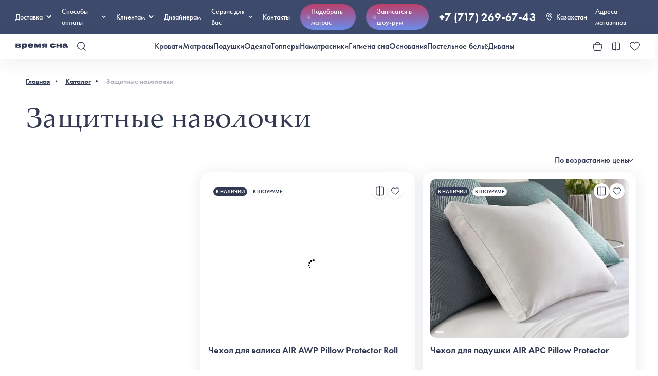

--- FILE ---
content_type: text/html; charset=UTF-8
request_url: https://kz.vremyasna.ru/protective-pillow-cases/
body_size: 119301
content:
    <!DOCTYPE html>
    <html lang="ru">
    <head>
                    <!-- Yandex.Metrika counter -->
                        <!-- /Yandex.Metrika counter -->
        <meta charset="UTF-8">
        <meta name="viewport" content="width=device-width, initial-scale=1, maximum-scale=1.0, user-scalable=no">
<!--        <meta name="viewport" content="initial-scale=1.0, width=device-width">-->
        <meta name="robots" content="all">
        <style>
  @import url("https://p.typekit.net/p.css?s=1&k=fxl2xfe&ht=tk&f=10879.10881.10884.15586&a=7300646&app=typekit&e=css");

  /* cyrillic-ext */
  @font-face {
    font-family: 'Cormorant';
    font-style: italic;
    font-weight: 400;
    font-display: swap;
    src: url(https://fonts.gstatic.com/s/cormorant/v21/H4cjBXOCl9bbnla_nHIq6quyoqOcaThrLtg.woff2) format('woff2');
    unicode-range: U+0460-052F, U+1C80-1C88, U+20B4, U+2DE0-2DFF, U+A640-A69F, U+FE2E-FE2F;
  }

  /* cyrillic */
  @font-face {
    font-family: 'Cormorant';
    font-style: italic;
    font-weight: 400;
    font-display: swap;
    src: url(https://fonts.gstatic.com/s/cormorant/v21/H4cjBXOCl9bbnla_nHIq6qu7oqOcaThrLtg.woff2) format('woff2');
    unicode-range: U+0301, U+0400-045F, U+0490-0491, U+04B0-04B1, U+2116;
  }

  /* vietnamese */
  @font-face {
    font-family: 'Cormorant';
    font-style: italic;
    font-weight: 400;
    font-display: swap;
    src: url(https://fonts.gstatic.com/s/cormorant/v21/H4cjBXOCl9bbnla_nHIq6quwoqOcaThrLtg.woff2) format('woff2');
    unicode-range: U+0102-0103, U+0110-0111, U+0128-0129, U+0168-0169, U+01A0-01A1, U+01AF-01B0, U+1EA0-1EF9, U+20AB;
  }

  /* latin-ext */
  @font-face {
    font-family: 'Cormorant';
    font-style: italic;
    font-weight: 400;
    font-display: swap;
    src: url(https://fonts.gstatic.com/s/cormorant/v21/H4cjBXOCl9bbnla_nHIq6quxoqOcaThrLtg.woff2) format('woff2');
    unicode-range: U+0100-02AF, U+1E00-1EFF, U+2020, U+20A0-20AB, U+20AD-20CF, U+2113, U+2C60-2C7F, U+A720-A7FF;
  }

  /* latin */
  @font-face {
    font-family: 'Cormorant';
    font-style: italic;
    font-weight: 400;
    font-display: swap;
    src: url(https://fonts.gstatic.com/s/cormorant/v21/H4cjBXOCl9bbnla_nHIq6qu_oqOcaThr.woff2) format('woff2');
    unicode-range: U+0000-00FF, U+0131, U+0152-0153, U+02BB-02BC, U+02C6, U+02DA, U+02DC, U+2000-206F, U+2074, U+20AC, U+2122, U+2191, U+2193, U+2212, U+2215, U+FEFF, U+FFFD;
  }

  /* cyrillic-ext */
  @font-face {
    font-family: 'Cormorant';
    font-style: italic;
    font-weight: 500;
    font-display: swap;
    src: url(https://fonts.gstatic.com/s/cormorant/v21/H4cjBXOCl9bbnla_nHIq6quyoqOcaThrLtg.woff2) format('woff2');
    unicode-range: U+0460-052F, U+1C80-1C88, U+20B4, U+2DE0-2DFF, U+A640-A69F, U+FE2E-FE2F;
  }

  /* cyrillic */
  @font-face {
    font-family: 'Cormorant';
    font-style: italic;
    font-weight: 500;
    font-display: swap;
    src: url(https://fonts.gstatic.com/s/cormorant/v21/H4cjBXOCl9bbnla_nHIq6qu7oqOcaThrLtg.woff2) format('woff2');
    unicode-range: U+0301, U+0400-045F, U+0490-0491, U+04B0-04B1, U+2116;
  }

  /* vietnamese */
  @font-face {
    font-family: 'Cormorant';
    font-style: italic;
    font-weight: 500;
    font-display: swap;
    src: url(https://fonts.gstatic.com/s/cormorant/v21/H4cjBXOCl9bbnla_nHIq6quwoqOcaThrLtg.woff2) format('woff2');
    unicode-range: U+0102-0103, U+0110-0111, U+0128-0129, U+0168-0169, U+01A0-01A1, U+01AF-01B0, U+1EA0-1EF9, U+20AB;
  }

  /* latin-ext */
  @font-face {
    font-family: 'Cormorant';
    font-style: italic;
    font-weight: 500;
    font-display: swap;
    src: url(https://fonts.gstatic.com/s/cormorant/v21/H4cjBXOCl9bbnla_nHIq6quxoqOcaThrLtg.woff2) format('woff2');
    unicode-range: U+0100-02AF, U+1E00-1EFF, U+2020, U+20A0-20AB, U+20AD-20CF, U+2113, U+2C60-2C7F, U+A720-A7FF;
  }

  /* latin */
  @font-face {
    font-family: 'Cormorant';
    font-style: italic;
    font-weight: 500;
    font-display: swap;
    src: url(https://fonts.gstatic.com/s/cormorant/v21/H4cjBXOCl9bbnla_nHIq6qu_oqOcaThr.woff2) format('woff2');
    unicode-range: U+0000-00FF, U+0131, U+0152-0153, U+02BB-02BC, U+02C6, U+02DA, U+02DC, U+2000-206F, U+2074, U+20AC, U+2122, U+2191, U+2193, U+2212, U+2215, U+FEFF, U+FFFD;
  }

  /* cyrillic-ext */
  @font-face {
    font-family: 'Cormorant';
    font-style: italic;
    font-weight: 600;
    font-display: swap;
    src: url(https://fonts.gstatic.com/s/cormorant/v21/H4cjBXOCl9bbnla_nHIq6quyoqOcaThrLtg.woff2) format('woff2');
    unicode-range: U+0460-052F, U+1C80-1C88, U+20B4, U+2DE0-2DFF, U+A640-A69F, U+FE2E-FE2F;
  }

  /* cyrillic */
  @font-face {
    font-family: 'Cormorant';
    font-style: italic;
    font-weight: 600;
    font-display: swap;
    src: url(https://fonts.gstatic.com/s/cormorant/v21/H4cjBXOCl9bbnla_nHIq6qu7oqOcaThrLtg.woff2) format('woff2');
    unicode-range: U+0301, U+0400-045F, U+0490-0491, U+04B0-04B1, U+2116;
  }

  /* vietnamese */
  @font-face {
    font-family: 'Cormorant';
    font-style: italic;
    font-weight: 600;
    font-display: swap;
    src: url(https://fonts.gstatic.com/s/cormorant/v21/H4cjBXOCl9bbnla_nHIq6quwoqOcaThrLtg.woff2) format('woff2');
    unicode-range: U+0102-0103, U+0110-0111, U+0128-0129, U+0168-0169, U+01A0-01A1, U+01AF-01B0, U+1EA0-1EF9, U+20AB;
  }

  /* latin-ext */
  @font-face {
    font-family: 'Cormorant';
    font-style: italic;
    font-weight: 600;
    font-display: swap;
    src: url(https://fonts.gstatic.com/s/cormorant/v21/H4cjBXOCl9bbnla_nHIq6quxoqOcaThrLtg.woff2) format('woff2');
    unicode-range: U+0100-02AF, U+1E00-1EFF, U+2020, U+20A0-20AB, U+20AD-20CF, U+2113, U+2C60-2C7F, U+A720-A7FF;
  }

  /* latin */
  @font-face {
    font-family: 'Cormorant';
    font-style: italic;
    font-weight: 600;
    font-display: swap;
    src: url(https://fonts.gstatic.com/s/cormorant/v21/H4cjBXOCl9bbnla_nHIq6qu_oqOcaThr.woff2) format('woff2');
    unicode-range: U+0000-00FF, U+0131, U+0152-0153, U+02BB-02BC, U+02C6, U+02DA, U+02DC, U+2000-206F, U+2074, U+20AC, U+2122, U+2191, U+2193, U+2212, U+2215, U+FEFF, U+FFFD;
  }

  /* cyrillic-ext */
  @font-face {
    font-family: 'Cormorant';
    font-style: normal;
    font-weight: 400;
    font-display: swap;
    src: url(https://fonts.gstatic.com/s/cormorant/v21/H4clBXOCl9bbnla_nHIq4pu9qKS-awhq.woff2) format('woff2');
    unicode-range: U+0460-052F, U+1C80-1C88, U+20B4, U+2DE0-2DFF, U+A640-A69F, U+FE2E-FE2F;
  }

  /* cyrillic */
  @font-face {
    font-family: 'Cormorant';
    font-style: normal;
    font-weight: 400;
    font-display: swap;
    src: url(https://fonts.gstatic.com/s/cormorant/v21/H4clBXOCl9bbnla_nHIq65u9qKS-awhq.woff2) format('woff2');
    unicode-range: U+0301, U+0400-045F, U+0490-0491, U+04B0-04B1, U+2116;
  }

  /* vietnamese */
  @font-face {
    font-family: 'Cormorant';
    font-style: normal;
    font-weight: 400;
    font-display: swap;
    src: url(https://fonts.gstatic.com/s/cormorant/v21/H4clBXOCl9bbnla_nHIq4Ju9qKS-awhq.woff2) format('woff2');
    unicode-range: U+0102-0103, U+0110-0111, U+0128-0129, U+0168-0169, U+01A0-01A1, U+01AF-01B0, U+1EA0-1EF9, U+20AB;
  }

  /* latin-ext */
  @font-face {
    font-family: 'Cormorant';
    font-style: normal;
    font-weight: 400;
    font-display: swap;
    src: url(https://fonts.gstatic.com/s/cormorant/v21/H4clBXOCl9bbnla_nHIq4Zu9qKS-awhq.woff2) format('woff2');
    unicode-range: U+0100-02AF, U+1E00-1EFF, U+2020, U+20A0-20AB, U+20AD-20CF, U+2113, U+2C60-2C7F, U+A720-A7FF;
  }

  /* latin */
  @font-face {
    font-family: 'Cormorant';
    font-style: normal;
    font-weight: 400;
    font-display: swap;
    src: url(https://fonts.gstatic.com/s/cormorant/v21/H4clBXOCl9bbnla_nHIq75u9qKS-aw.woff2) format('woff2');
    unicode-range: U+0000-00FF, U+0131, U+0152-0153, U+02BB-02BC, U+02C6, U+02DA, U+02DC, U+2000-206F, U+2074, U+20AC, U+2122, U+2191, U+2193, U+2212, U+2215, U+FEFF, U+FFFD;
  }

  /* cyrillic-ext */
  @font-face {
    font-family: 'Cormorant';
    font-style: normal;
    font-weight: 500;
    font-display: swap;
    src: url(https://fonts.gstatic.com/s/cormorant/v21/H4clBXOCl9bbnla_nHIq4pu9qKS-awhq.woff2) format('woff2');
    unicode-range: U+0460-052F, U+1C80-1C88, U+20B4, U+2DE0-2DFF, U+A640-A69F, U+FE2E-FE2F;
  }

  /* cyrillic */
  @font-face {
    font-family: 'Cormorant';
    font-style: normal;
    font-weight: 500;
    font-display: swap;
    src: url(https://fonts.gstatic.com/s/cormorant/v21/H4clBXOCl9bbnla_nHIq65u9qKS-awhq.woff2) format('woff2');
    unicode-range: U+0301, U+0400-045F, U+0490-0491, U+04B0-04B1, U+2116;
  }

  /* vietnamese */
  @font-face {
    font-family: 'Cormorant';
    font-style: normal;
    font-weight: 500;
    font-display: swap;
    src: url(https://fonts.gstatic.com/s/cormorant/v21/H4clBXOCl9bbnla_nHIq4Ju9qKS-awhq.woff2) format('woff2');
    unicode-range: U+0102-0103, U+0110-0111, U+0128-0129, U+0168-0169, U+01A0-01A1, U+01AF-01B0, U+1EA0-1EF9, U+20AB;
  }

  /* latin-ext */
  @font-face {
    font-family: 'Cormorant';
    font-style: normal;
    font-weight: 500;
    font-display: swap;
    src: url(https://fonts.gstatic.com/s/cormorant/v21/H4clBXOCl9bbnla_nHIq4Zu9qKS-awhq.woff2) format('woff2');
    unicode-range: U+0100-02AF, U+1E00-1EFF, U+2020, U+20A0-20AB, U+20AD-20CF, U+2113, U+2C60-2C7F, U+A720-A7FF;
  }

  /* latin */
  @font-face {
    font-family: 'Cormorant';
    font-style: normal;
    font-weight: 500;
    font-display: swap;
    src: url(https://fonts.gstatic.com/s/cormorant/v21/H4clBXOCl9bbnla_nHIq75u9qKS-aw.woff2) format('woff2');
    unicode-range: U+0000-00FF, U+0131, U+0152-0153, U+02BB-02BC, U+02C6, U+02DA, U+02DC, U+2000-206F, U+2074, U+20AC, U+2122, U+2191, U+2193, U+2212, U+2215, U+FEFF, U+FFFD;
  }

  /* cyrillic-ext */
  @font-face {
    font-family: 'Cormorant';
    font-style: normal;
    font-weight: 600;
    font-display: swap;
    src: url(https://fonts.gstatic.com/s/cormorant/v21/H4clBXOCl9bbnla_nHIq4pu9qKS-awhq.woff2) format('woff2');
    unicode-range: U+0460-052F, U+1C80-1C88, U+20B4, U+2DE0-2DFF, U+A640-A69F, U+FE2E-FE2F;
  }

  /* cyrillic */
  @font-face {
    font-family: 'Cormorant';
    font-style: normal;
    font-weight: 600;
    font-display: swap;
    src: url(https://fonts.gstatic.com/s/cormorant/v21/H4clBXOCl9bbnla_nHIq65u9qKS-awhq.woff2) format('woff2');
    unicode-range: U+0301, U+0400-045F, U+0490-0491, U+04B0-04B1, U+2116;
  }

  /* vietnamese */
  @font-face {
    font-family: 'Cormorant';
    font-style: normal;
    font-weight: 600;
    font-display: swap;
    src: url(https://fonts.gstatic.com/s/cormorant/v21/H4clBXOCl9bbnla_nHIq4Ju9qKS-awhq.woff2) format('woff2');
    unicode-range: U+0102-0103, U+0110-0111, U+0128-0129, U+0168-0169, U+01A0-01A1, U+01AF-01B0, U+1EA0-1EF9, U+20AB;
  }

  /* latin-ext */
  @font-face {
    font-family: 'Cormorant';
    font-style: normal;
    font-weight: 600;
    font-display: swap;
    src: url(https://fonts.gstatic.com/s/cormorant/v21/H4clBXOCl9bbnla_nHIq4Zu9qKS-awhq.woff2) format('woff2');
    unicode-range: U+0100-02AF, U+1E00-1EFF, U+2020, U+20A0-20AB, U+20AD-20CF, U+2113, U+2C60-2C7F, U+A720-A7FF;
  }

  /* latin */
  @font-face {
    font-family: 'Cormorant';
    font-style: normal;
    font-weight: 600;
    font-display: swap;
    src: url(https://fonts.gstatic.com/s/cormorant/v21/H4clBXOCl9bbnla_nHIq75u9qKS-aw.woff2) format('woff2');
    unicode-range: U+0000-00FF, U+0131, U+0152-0153, U+02BB-02BC, U+02C6, U+02DA, U+02DC, U+2000-206F, U+2074, U+20AC, U+2122, U+2191, U+2193, U+2212, U+2215, U+FEFF, U+FFFD;
  }

  @font-face {
    font-family: "futura-pt";
    src: url("https://use.typekit.net/af/2cd6bf/00000000000000000001008f/27/l?primer=41d80957597f280663eda5b0483edbc3fed94aee7f79dfccde8b6054ae2262ed&fvd=n5&v=3") format("woff2"), url("https://use.typekit.net/af/2cd6bf/00000000000000000001008f/27/d?primer=41d80957597f280663eda5b0483edbc3fed94aee7f79dfccde8b6054ae2262ed&fvd=n5&v=3") format("woff"), url("https://use.typekit.net/af/2cd6bf/00000000000000000001008f/27/a?primer=41d80957597f280663eda5b0483edbc3fed94aee7f79dfccde8b6054ae2262ed&fvd=n5&v=3") format("opentype");
    font-display: auto;
    font-style: normal;
    font-weight: 500;
    font-stretch: normal;
  }

  @font-face {
    font-family: "futura-pt";
    src: url("https://use.typekit.net/af/309dfe/000000000000000000010091/27/l?primer=41d80957597f280663eda5b0483edbc3fed94aee7f79dfccde8b6054ae2262ed&fvd=n7&v=3") format("woff2"), url("https://use.typekit.net/af/309dfe/000000000000000000010091/27/d?primer=41d80957597f280663eda5b0483edbc3fed94aee7f79dfccde8b6054ae2262ed&fvd=n7&v=3") format("woff"), url("https://use.typekit.net/af/309dfe/000000000000000000010091/27/a?primer=41d80957597f280663eda5b0483edbc3fed94aee7f79dfccde8b6054ae2262ed&fvd=n7&v=3") format("opentype");
    font-display: auto;
    font-style: normal;
    font-weight: 700;
    font-stretch: normal;
  }

  @font-face {
    font-family: "futura-pt";
    src: url("https://use.typekit.net/af/9b05f3/000000000000000000013365/27/l?primer=41d80957597f280663eda5b0483edbc3fed94aee7f79dfccde8b6054ae2262ed&fvd=n4&v=3") format("woff2"), url("https://use.typekit.net/af/9b05f3/000000000000000000013365/27/d?primer=41d80957597f280663eda5b0483edbc3fed94aee7f79dfccde8b6054ae2262ed&fvd=n4&v=3") format("woff"), url("https://use.typekit.net/af/9b05f3/000000000000000000013365/27/a?primer=41d80957597f280663eda5b0483edbc3fed94aee7f79dfccde8b6054ae2262ed&fvd=n4&v=3") format("opentype");
    font-display: auto;
    font-style: normal;
    font-weight: 400;
    font-stretch: normal;
  }

  @font-face {
    font-family: "futura-pt";
    src: url("https://use.typekit.net/af/c4c302/000000000000000000012192/27/l?primer=41d80957597f280663eda5b0483edbc3fed94aee7f79dfccde8b6054ae2262ed&fvd=n6&v=3") format("woff2"), url("https://use.typekit.net/af/c4c302/000000000000000000012192/27/d?primer=41d80957597f280663eda5b0483edbc3fed94aee7f79dfccde8b6054ae2262ed&fvd=n6&v=3") format("woff"), url("https://use.typekit.net/af/c4c302/000000000000000000012192/27/a?primer=41d80957597f280663eda5b0483edbc3fed94aee7f79dfccde8b6054ae2262ed&fvd=n6&v=3") format("opentype");
    font-display: auto;
    font-style: normal;
    font-weight: 600;
    font-stretch: normal;
  }

  .tk-futura-pt {
    font-family: "futura-pt", sans-serif;
  }
</style><style>

    @import url('https://fonts.googleapis.com/css2?family=Roboto&display=swap');

    @font-face {
        font-family: 'Palantino';
        src: url('/fonts/palatinolinotype_roman.ttf');
        font-weight: 400;
    }

    @font-face {
        font-family: 'Palantino';
        src: url('/fonts/palatinolinotype_bold.ttf');
        font-weight: 600;
    }

    :root {
        --light: #eff0f2;
        --color: #323b53;
        --dark-color: #2b3348;
        --accent: #3d4a6c;
        --gap: 1.875em;
        --big-gap: 3.125em;
        --orange: #ed9231;
        --red: #bb6277;
        --bright-red: #dc002c;
        --green: #60B673;
        --dark-green: #1d5c2a;
        --orange: #ED9231;
    }

    @media screen and (max-width: 767px) {
        :root {
            --gap: 15px;
            --big-gap: 15px;
        }
    }

    html {
        margin-top: 0 !important;
    }

    img,
    a {
        -webkit-user-drag: none;
        -khtml-user-drag: none;
        -moz-user-drag: none;
        -o-user-drag: none;
        user-drag: none;
    }

    .ruble {
        font-family: 'Roboto', sans-serif;
    }

    * {
        background-position: center;
        background-repeat: no-repeat;
        box-sizing: border-box;
        margin: 0;
        padding: 0;
        border: 0;
        outline: 0;
    }

    body {
        font-family: 'futura-pt', Arial, Helvetica, sans-serif !important;
        min-width: 100%;
        color: var(--color);
        -webkit-font-smoothing: antialiased;
        text-rendering: optimizeLegibility;
        -moz-osx-font-smoothing: grayscale;
    }

    a {
        text-decoration: none;
        color: inherit;
    }

    .abs {
        position: absolute;
        width: 100%;
        height: 100%;
        left: 0;
        top: 0;
    }

    .container {
        width: 1380px !important;
        max-width: 100% !important;
        margin-inline: auto;
        position: relative;
    }

    .bordered-light {
        border: 2px solid var(--light);
        border-radius: 6px;
    }

    .sticky-bottom-button {
        position: sticky;
        bottom: 0;
        left: 0;
        z-index: 100;
        background: #fff;
        padding-bottom: 1.875em;
    }

    input,
    select,
    textarea {
        width: 100%;
        min-height: var(--size, 50px);
        background: #f3f7ff;
        border: 2px solid #3d4a6c;
        box-sizing: border-box;
        border-radius: 6px;
        font-size: 16px;
        flex-grow: 1;
        resize: none;
        text-align: inherit;
        font-family: inherit;
        padding: 0.5em 1em;
        transition: 0.3s;
    }

    input.ui-input:focus {
        border-color: var(--color);
    }

    input.ui-input::-webkit-input-placeholder {
        color: var(--color);
    }

    input.ui-input::-moz-placeholder {
        color: var(--color);
    }

    input.ui-input:-moz-placeholder {
        color: var(--color);
    }

    input.ui-input:-ms-input-placeholder {
        color: var(--color);
    }

    input.ui-input.light {
        background: none;
        border-color: var(--light);
    }

    input.ui-input+label {
        margin-top: 0.3em;
    }

    input[type='checkbox'] {
        -webkit-appearance: none;
        appearance: none;
        width: 20px;
        height: 20px;
        border: solid 1px var(--color);
        border-radius: 6px;
        cursor: pointer;
        position: relative;
    }

    input[type='checkbox']:after {
        content: '';
        position: absolute;
        width: 10px;
        height: 10px;
        background: url('../icons/check.svg');
        background-size: contain;
        background-position: center;
        background-repeat: no-repeat;
        left: 50%;
        top: 50%;
        transform: translate(-50%, -50%) scale(0);
        transition: 0.3s;
    }

    input[type='checkbox']:checked {
        background: var(--color);
    }

    input[type='checkbox']:checked:after {
        transform: translate(-50%, -50%) scale(1);
    }

    input[type='checkbox']+span {
        font-weight: 500;
        position: relative;
        top: -0.2em;
    }

    .pretty-button {
        position: relative;
        z-index: 0;
        cursor: pointer;
    }

    .pretty-button:before {
        content: '';
        position: absolute;
        width: calc(100% + 14px);
        height: calc(100% + 14px);
        left: -7px;
        top: -7px;
        background: var(--accent);
        z-index: -1;
        border-radius: 10px;
        transform: scale(0);
        visibility: hidden;
        transition: 0.2s;
        transition-timing-function: cubic-bezier(0.175, 0.885, 0.32, 1.275);
    }

    .pretty-button:hover,
    .pretty-button-wrapper:hover .pretty-button,
    .pretty-button-wrapper.active .pretty-button {
        color: #fff;
    }

    .pretty-button:hover:before,
    .pretty-button-wrapper:hover .pretty-button:before,
    .pretty-button-wrapper.active .pretty-button:before {
        transform: scale(1);
        visibility: visible;
    }

    .ui-badge {
        width: 20px;
        height: 20px;
        background: var(--color);
        border-radius: 50%;
        position: absolute;
        display: flex;
        align-items: center;
        justify-content: center;
        color: #fff;
        font-size: 12px;
        font-weight: 600;
        cursor: pointer;
        color: #fff;
        right: -6px;
        top: -6px;
        border: solid 2px #fff;
    }

    .VueCarousel-pagination button {
        padding: 3px !important;
        width: 8px !important;
        height: 8px !important;
    }

    .ui-table {
        width: 100%;
        text-align: left;
    }

    .ui-table thead {
        font-weight: 600;
        background: var(--color);
        color: #fff;
    }

    .ui-table td {
        padding: 3px;
    }

    .ui-table tr:nth-child(even) {
        background: var(--light);
    }

    .ui-scroll {
        overflow-y: auto;
        transition: 0.3s;
    }

    .ui-scroll:hover::-webkit-scrollbar-thumb {
        background: var(--accent);
    }

    .ui-scroll::-webkit-scrollbar {
        width: 8px;
        border-radius: 10px;
        background: var(--light);
    }

    .ui-scroll::-webkit-scrollbar-track {
        background: transparent;
    }

    .ui-scroll::-webkit-scrollbar-thumb {
        transition: 0.3s;
        border-radius: 10px;
        background: var(--color);
    }

    .ui-scroll::-webkit-scrollbar-thumb:hover {
        background: var(--color);
        cursor: pointer;
    }

    .xs-only {
        display: none !important;
    }

    @media screen and (max-width: 1200px) {
        body {
            font-size: 0.8em;
        }
    }

    @media screen and (max-width: 920px) {
        body {
            font-size: 1em;
        }
    }

    @media screen and (max-width: 767px) {
        .xs-hide {
            display: none !important;
        }

        .xs-only {
            display: block !important;
        }

        .VueCarousel-pagination button {
            padding: 2px !important;
            width: 3px !important;
            height: 3px !important;
        }
    }
</style><style>
  .s-10 {
    font-size: 0.625em;
  }

  .s-12 {
    font-size: 0.75em;
  }

  .s-14 {
    font-size: 0.875em;
  }

  .s-16 {
    font-size: 1em;
  }

  .s-18 {
    font-size: 1.125em;
  }

  .s-20 {
    font-size: 1.25em;
  }

  .s-22 {
    font-size: 1.375em;
  }

  .s-24 {
    font-size: 1.5em;
  }

  .s-30 {
    font-size: 1.875em;
  }

  .s-36 {
    font-size: 2.25em;
  }

  .s-48 {
    font-size: 3em;
  }

  .s-65 {
    font-size: 4em;
  }

  .s-95 {
    font-size: 5.9em;
  }

  .w-300 {
    font-weight: 300;
  }

  .w-500 {
    font-weight: 500;
  }

  .w-600 {
    font-weight: 600;
  }

  .line-through {
    text-decoration: line-through;
  }

  .dashed {
    border-bottom: dashed 1px;
  }

  .underline {
    text-decoration: underline;
  }

  .uppercase {
    text-transform: uppercase;
  }

  .font-palantino {
    font-family: 'Palantino';
  }

  .align-center {
    text-align: center;
  }

  .opacity-40 {
    opacity: 0.4;
  }

  .opacity-60 {
    opacity: 0.6;
  }

  .opacity-80 {
    opacity: 0.8;
  }

  .row-between {
    display: flex;
    align-items: center;
    justify-content: space-between;
  }

  .has-icon-left {
    display: flex;
    align-items: center;
  }

  .has-icon-left>*:first-child {
    margin-right: 10px;
  }

  .has-icon-right {
    display: flex;
    align-items: center;
  }

  .has-icon-right>*:last-child {
    margin-left: 10px;
  }

  .cursor-pointer {
    cursor: pointer;
  }

  .color-red {
    color: var(--red);
  }

  @media screen and (max-width: 767px) {
    .s-48 {
      font-size: 36px;
    }

    .has-icon-left>*:first-child {
      margin-right: 0.5em;
    }

    .has-icon-right>*:last-child {
      margin-left: 0.5em;
    }

    .mobile-s-10 {
      font-size: 0.625em;
    }

    .mobile-s-12 {
      font-size: 0.75em;
    }

    .mobile-s-14 {
      font-size: 0.875em;
    }

    .mobile-s-16 {
      font-size: 1em;
    }

    .mobile-s-18 {
      font-size: 1.125em;
    }

    .mobile-s-20 {
      font-size: 1.25em;
    }

    .mobile-s-22 {
      font-size: 1.375em;
    }

    .mobile-s-24 {
      font-size: 1.5em;
    }

    .mobile-s-30 {
      font-size: 1.875em;
    }

    .mobile-s-36 {
      font-size: 2.25em;
    }

    .mobile-s-48 {
      font-size: 3em;
    }

    .mobile-s-95 {
      font-size: 5.9em;
    }
  }
</style>
        <style>
            /*!
 * Viewer.js v1.10.1
 * https://fengyuanchen.github.io/viewerjs
 *
 * Copyright 2015-present Chen Fengyuan
 * Released under the MIT license
 *
 * Date: 2021-08-01T13:35:44.576Z
 */.viewer-close:before,.viewer-flip-horizontal:before,.viewer-flip-vertical:before,.viewer-fullscreen-exit:before,.viewer-fullscreen:before,.viewer-next:before,.viewer-one-to-one:before,.viewer-play:before,.viewer-prev:before,.viewer-reset:before,.viewer-rotate-left:before,.viewer-rotate-right:before,.viewer-zoom-in:before,.viewer-zoom-out:before{background-image:url("[data-uri]");background-repeat:no-repeat;background-size:280px;color:transparent;display:block;font-size:0;height:20px;line-height:0;width:20px}.viewer-zoom-in:before{background-position:0 0;content:"Zoom In"}.viewer-zoom-out:before{background-position:-20px 0;content:"Zoom Out"}.viewer-one-to-one:before{background-position:-40px 0;content:"One to One"}.viewer-reset:before{background-position:-60px 0;content:"Reset"}.viewer-prev:before{background-position:-80px 0;content:"Previous"}.viewer-play:before{background-position:-100px 0;content:"Play"}.viewer-next:before{background-position:-120px 0;content:"Next"}.viewer-rotate-left:before{background-position:-140px 0;content:"Rotate Left"}.viewer-rotate-right:before{background-position:-160px 0;content:"Rotate Right"}.viewer-flip-horizontal:before{background-position:-180px 0;content:"Flip Horizontal"}.viewer-flip-vertical:before{background-position:-200px 0;content:"Flip Vertical"}.viewer-fullscreen:before{background-position:-220px 0;content:"Enter Full Screen"}.viewer-fullscreen-exit:before{background-position:-240px 0;content:"Exit Full Screen"}.viewer-close:before{background-position:-260px 0;content:"Close"}.viewer-container{bottom:0;direction:ltr;font-size:0;left:0;line-height:0;overflow:hidden;position:absolute;right:0;-webkit-tap-highlight-color:transparent;top:0;touch-action:none;-webkit-touch-callout:none;-webkit-user-select:none;-moz-user-select:none;user-select:none}.viewer-container::-moz-selection,.viewer-container ::-moz-selection{background-color:transparent}.viewer-container::selection,.viewer-container ::selection{background-color:transparent}.viewer-container:focus{outline:0}.viewer-container img{display:block;height:auto;max-height:none!important;max-width:none!important;min-height:0!important;min-width:0!important;width:100%}.viewer-canvas{bottom:0;left:0;overflow:hidden;position:absolute;right:0;top:0}.viewer-canvas>img{height:auto;margin:15px auto;max-width:90%!important;width:auto}.viewer-footer{bottom:0;left:0;overflow:hidden;position:absolute;right:0;text-align:center}.viewer-navbar{background-color:rgba(0,0,0,.5);overflow:hidden}.viewer-list{box-sizing:content-box;height:50px;margin:0;overflow:hidden;padding:1px 0}.viewer-list>li{color:transparent;cursor:pointer;float:left;font-size:0;height:50px;line-height:0;opacity:.5;overflow:hidden;transition:opacity .15s;width:30px}.viewer-list>li:focus,.viewer-list>li:hover{opacity:.75}.viewer-list>li:focus{outline:0}.viewer-list>li+li{margin-left:1px}.viewer-list>.viewer-loading{position:relative}.viewer-list>.viewer-loading:after{border-width:2px;height:20px;margin-left:-10px;margin-top:-10px;width:20px}.viewer-list>.viewer-active,.viewer-list>.viewer-active:focus,.viewer-list>.viewer-active:hover{opacity:1}.viewer-player{background-color:#000;bottom:0;cursor:none;display:none;right:0;z-index:1}.viewer-player,.viewer-player>img{left:0;position:absolute;top:0}.viewer-toolbar>ul{display:inline-block;margin:0 auto 5px;overflow:hidden;padding:6px 3px}.viewer-toolbar>ul>li{background-color:rgba(0,0,0,.5);border-radius:50%;cursor:pointer;float:left;height:24px;overflow:hidden;transition:background-color .15s;width:24px}.viewer-toolbar>ul>li:focus,.viewer-toolbar>ul>li:hover{background-color:rgba(0,0,0,.8)}.viewer-toolbar>ul>li:focus{box-shadow:0 0 3px #fff;outline:0;position:relative;z-index:1}.viewer-toolbar>ul>li:before{margin:2px}.viewer-toolbar>ul>li+li{margin-left:1px}.viewer-toolbar>ul>.viewer-small{height:18px;margin-bottom:3px;margin-top:3px;width:18px}.viewer-toolbar>ul>.viewer-small:before{margin:-1px}.viewer-toolbar>ul>.viewer-large{height:30px;margin-bottom:-3px;margin-top:-3px;width:30px}.viewer-toolbar>ul>.viewer-large:before{margin:5px}.viewer-tooltip{background-color:rgba(0,0,0,.8);border-radius:10px;color:#fff;display:none;font-size:12px;height:20px;left:50%;line-height:20px;margin-left:-25px;margin-top:-10px;position:absolute;text-align:center;top:50%;width:50px}.viewer-title{color:#ccc;display:inline-block;font-size:12px;line-height:1;margin:0 5% 5px;max-width:90%;opacity:.8;overflow:hidden;text-overflow:ellipsis;transition:opacity .15s;white-space:nowrap}.viewer-title:hover{opacity:1}.viewer-button{background-color:rgba(0,0,0,.5);border-radius:50%;cursor:pointer;height:80px;overflow:hidden;position:absolute;right:-40px;top:-40px;transition:background-color .15s;width:80px}.viewer-button:focus,.viewer-button:hover{background-color:rgba(0,0,0,.8)}.viewer-button:focus{box-shadow:0 0 3px #fff;outline:0}.viewer-button:before{bottom:15px;left:15px;position:absolute}.viewer-fixed{position:fixed}.viewer-open{overflow:hidden}.viewer-show{display:block}.viewer-hide{display:none}.viewer-backdrop{background-color:rgba(0,0,0,.5)}.viewer-invisible{visibility:hidden}.viewer-move{cursor:move;cursor:grab}.viewer-fade{opacity:0}.viewer-in{opacity:1}.viewer-transition{transition:all .3s}@keyframes viewer-spinner{0%{transform:rotate(0deg)}to{transform:rotate(1turn)}}.viewer-loading:after{animation:viewer-spinner 1s linear infinite;border:4px solid hsla(0,0%,100%,.1);border-left-color:hsla(0,0%,100%,.5);border-radius:50%;content:"";display:inline-block;height:40px;left:50%;margin-left:-20px;margin-top:-20px;position:absolute;top:50%;width:40px;z-index:1}@media (max-width:767px){.viewer-hide-xs-down{display:none}}@media (max-width:991px){.viewer-hide-sm-down{display:none}}@media (max-width:1199px){.viewer-hide-md-down{display:none}}
/*! tailwindcss v2.2.17 | MIT License | https://tailwindcss.com *//*! modern-normalize v1.1.0 | MIT License | https://github.com/sindresorhus/modern-normalize */html{-moz-tab-size:4;-o-tab-size:4;tab-size:4;line-height:1.15;-webkit-text-size-adjust:100%}body{margin:0;font-family:system-ui,-apple-system,Segoe UI,Roboto,Helvetica,Arial,sans-serif,Apple Color Emoji,Segoe UI Emoji}hr{height:0;color:inherit}abbr[title]{-webkit-text-decoration:underline dotted;text-decoration:underline dotted}b,strong{font-weight:bolder}code,kbd,pre,samp{font-family:ui-monospace,SFMono-Regular,Consolas,Liberation Mono,Menlo,monospace;font-size:1em}small{font-size:80%}sub,sup{font-size:75%;line-height:0;position:relative;vertical-align:baseline}sub{bottom:-.25em}sup{top:-.5em}table{text-indent:0;border-color:inherit}button,input,optgroup,select,textarea{font-family:inherit;font-size:100%;line-height:1.15;margin:0}button,select{text-transform:none}[type=button],[type=reset],[type=submit],button{-webkit-appearance:button}::-moz-focus-inner{border-style:none;padding:0}:-moz-focusring{outline:1px dotted ButtonText}:-moz-ui-invalid{box-shadow:none}legend{padding:0}progress{vertical-align:baseline}::-webkit-inner-spin-button,::-webkit-outer-spin-button{height:auto}[type=search]{-webkit-appearance:textfield;outline-offset:-2px}::-webkit-search-decoration{-webkit-appearance:none}::-webkit-file-upload-button{-webkit-appearance:button;font:inherit}summary{display:list-item}blockquote,dd,dl,figure,h1,h2,h3,h4,h5,h6,hr,p,pre{margin:0}button{background-color:transparent;background-image:none}fieldset,ol,ul{margin:0;padding:0}ol,ul{list-style:none}html{font-family:ui-sans-serif,system-ui,-apple-system,BlinkMacSystemFont,Segoe UI,Roboto,Helvetica Neue,Arial,Noto Sans,sans-serif,Apple Color Emoji,Segoe UI Emoji,Segoe UI Symbol,Noto Color Emoji;line-height:1.5}body{font-family:inherit;line-height:inherit}*,:after,:before{box-sizing:border-box;border-width:0;border-style:solid;border-color:currentColor}hr{border-top-width:1px}img{border-style:solid}textarea{resize:vertical}input::-moz-placeholder,textarea::-moz-placeholder{opacity:1;color:#9ca3af}input::placeholder,textarea::placeholder{opacity:1;color:#9ca3af}[role=button],button{cursor:pointer}:-moz-focusring{outline:auto}table{border-collapse:collapse}h1,h2,h3,h4,h5,h6{font-size:inherit;font-weight:inherit}a{color:inherit;text-decoration:inherit}button,input,optgroup,select,textarea{padding:0;line-height:inherit;color:inherit}code,kbd,pre,samp{font-family:ui-monospace,SFMono-Regular,Menlo,Monaco,Consolas,Liberation Mono,Courier New,monospace}audio,canvas,embed,iframe,img,object,svg,video{display:block;vertical-align:middle}img,video{max-width:100%;height:auto}[hidden]{display:none}*,:after,:before{--tw-translate-x:0;--tw-translate-y:0;--tw-rotate:0;--tw-skew-x:0;--tw-skew-y:0;--tw-scale-x:1;--tw-scale-y:1;--tw-transform:translateX(var(--tw-translate-x)) translateY(var(--tw-translate-y)) rotate(var(--tw-rotate)) skewX(var(--tw-skew-x)) skewY(var(--tw-skew-y)) scaleX(var(--tw-scale-x)) scaleY(var(--tw-scale-y));--tw-border-opacity:1;border-color:rgba(229,231,235,var(--tw-border-opacity));--tw-ring-offset-shadow:0 0 transparent;--tw-ring-shadow:0 0 transparent;--tw-shadow:0 0 transparent;--tw-blur:var(--tw-empty,/*!*/ /*!*/);--tw-brightness:var(--tw-empty,/*!*/ /*!*/);--tw-contrast:var(--tw-empty,/*!*/ /*!*/);--tw-grayscale:var(--tw-empty,/*!*/ /*!*/);--tw-hue-rotate:var(--tw-empty,/*!*/ /*!*/);--tw-invert:var(--tw-empty,/*!*/ /*!*/);--tw-saturate:var(--tw-empty,/*!*/ /*!*/);--tw-sepia:var(--tw-empty,/*!*/ /*!*/);--tw-drop-shadow:var(--tw-empty,/*!*/ /*!*/);--tw-filter:var(--tw-blur) var(--tw-brightness) var(--tw-contrast) var(--tw-grayscale) var(--tw-hue-rotate) var(--tw-invert) var(--tw-saturate) var(--tw-sepia) var(--tw-drop-shadow);--tw-backdrop-blur:var(--tw-empty,/*!*/ /*!*/);--tw-backdrop-brightness:var(--tw-empty,/*!*/ /*!*/);--tw-backdrop-contrast:var(--tw-empty,/*!*/ /*!*/);--tw-backdrop-grayscale:var(--tw-empty,/*!*/ /*!*/);--tw-backdrop-hue-rotate:var(--tw-empty,/*!*/ /*!*/);--tw-backdrop-invert:var(--tw-empty,/*!*/ /*!*/);--tw-backdrop-opacity:var(--tw-empty,/*!*/ /*!*/);--tw-backdrop-saturate:var(--tw-empty,/*!*/ /*!*/);--tw-backdrop-sepia:var(--tw-empty,/*!*/ /*!*/);--tw-backdrop-filter:var(--tw-backdrop-blur) var(--tw-backdrop-brightness) var(--tw-backdrop-contrast) var(--tw-backdrop-grayscale) var(--tw-backdrop-hue-rotate) var(--tw-backdrop-invert) var(--tw-backdrop-opacity) var(--tw-backdrop-saturate) var(--tw-backdrop-sepia)}.container{width:100%}.\!container{width:100%!important}@media (min-width:640px){.container{max-width:640px}.\!container{max-width:640px!important}}@media (min-width:768px){.container{max-width:768px}.\!container{max-width:768px!important}}@media (min-width:1024px){.container{max-width:1024px}.\!container{max-width:1024px!important}}@media (min-width:1280px){.container{max-width:1280px}.\!container{max-width:1280px!important}}@media (min-width:1536px){.container{max-width:1536px}.\!container{max-width:1536px!important}}.aspect-square{aspect-ratio:1}.aspect-169,.aspect-video{aspect-ratio:16/9}.aspect-image{aspect-ratio:1.61/1}.t-button{cursor:pointer;justify-content:center;border-radius:.5rem;background-color:var(--accent);font-weight:700;text-transform:uppercase;--tw-text-opacity:1;color:rgba(255,255,255,var(--tw-text-opacity))}.quiz-input,.t-button{display:inline-flex;height:4rem;align-items:center;padding-left:2.5rem;padding-right:2.5rem;font-size:1rem;line-height:1.5rem}.quiz-input{width:100%;border-radius:.75rem;border-style:none;--tw-bg-opacity:1;background-color:rgba(243,244,246,var(--tw-bg-opacity));text-align:center;font-weight:500}.quiz-container{margin-left:auto;margin-right:auto;max-width:64rem;padding-left:1rem;padding-right:1rem}.child-span-red>span{font-weight:500;--tw-text-opacity:1;color:rgba(220,0,44,var(--tw-text-opacity))}.video-youtube-image{position:relative;display:flex;cursor:pointer;align-items:center;justify-content:center;--tw-text-opacity:1;color:rgba(255,255,255,var(--tw-text-opacity))}.video-youtube-image:after{position:absolute;top:0;left:0;height:100%;width:100%;background-color:rgba(0,0,0,.3);content:"";transition-duration:.3s}.video-youtube-image:hover:after{content:"";background-color:rgba(0,0,0,.1)}.char-item{display:flex;gap:.5rem;font-size:.75rem;line-height:1rem;font-weight:600;text-transform:uppercase}.char-item>img{position:relative;top:.25rem;height:1.5rem;width:auto}.char-item span{opacity:.5}.char-item section{margin-top:.25rem;margin-bottom:.25rem;height:.25rem;width:100%;overflow:hidden;border-radius:9999px;background-color:var(--light)}.sr-only{position:absolute;width:1px;height:1px;padding:0;margin:-1px;overflow:hidden;clip:rect(0,0,0,0);white-space:nowrap;border-width:0}.pointer-events-none{pointer-events:none}.pointer-events-auto{pointer-events:auto}.visible{visibility:visible}.invisible{visibility:hidden}.static{position:static}.fixed{position:fixed}.\!fixed{position:fixed!important}.absolute{position:absolute}.relative{position:relative}.sticky{position:sticky}.top-0{top:0}.left-0{left:0}.right-7{right:1.75rem}.top-7{top:1.75rem}.bottom-0{bottom:0}.top-full{top:100%}.left-1\/2{left:50%}.top-1\/2{top:50%}.right-4{right:1rem}.top-4{top:1rem}.left-1{left:.25rem}.top-1{top:.25rem}.right-2{right:.5rem}.top-2{top:.5rem}.right-0{right:0}.right-5{right:1.25rem}.top-5{top:1.25rem}.left-\[90\%\]{left:90%}.top-\[50\%\]{top:50%}.top-\[-10px\]{top:-10px}.left-\[-10\%\]{left:-10%}.top-\[-10\%\]{top:-10%}.top-\[1px\]{top:1px}.z-10{z-index:10}.z-\[110\]{z-index:110}.z-50{z-index:50}.z-20{z-index:20}.z-\[999\]{z-index:999}.z-\[200\]{z-index:200}.z-0{z-index:0}.z-30{z-index:30}.order-3{order:3}.order-1{order:1}.order-2{order:2}.order-4{order:4}.order-5{order:5}.order-last{order:9999}.col-span-2{grid-column:span 2/span 2}.col-auto{grid-column:auto}.col-span-3{grid-column:span 3/span 3}.col-start-2{grid-column-start:2}.col-end-3{grid-column-end:3}.row-span-2{grid-row:span 2/span 2}.\!row-span-1{grid-row:span 1/span 1!important}.row-start-1{grid-row-start:1}.row-end-3{grid-row-end:3}.float-right{float:right}.float-none{float:none}.m-2{margin:.5rem}.m-5{margin:1.25rem}.m-4{margin:1rem}.m-auto{margin:auto}.m-0{margin:0}.m-1{margin:.25rem}.mx-auto{margin-left:auto;margin-right:auto}.my-8{margin-top:2rem;margin-bottom:2rem}.my-2{margin-top:.5rem;margin-bottom:.5rem}.mx-2{margin-left:.5rem;margin-right:.5rem}.mx-3{margin-left:.75rem;margin-right:.75rem}.my-1{margin-top:.25rem;margin-bottom:.25rem}.my-5{margin-top:1.25rem;margin-bottom:1.25rem}.my-4{margin-top:1rem;margin-bottom:1rem}.my-3{margin-top:.75rem;margin-bottom:.75rem}.my-10{margin-top:2.5rem;margin-bottom:2.5rem}.my-7{margin-top:1.75rem;margin-bottom:1.75rem}.mx-0{margin-left:0;margin-right:0}.my-0{margin-top:0;margin-bottom:0}.mt-4{margin-top:1rem}.mt-12{margin-top:3rem}.mb-8{margin-bottom:2rem}.mt-8{margin-top:2rem}.mb-auto{margin-bottom:auto}.mt-2{margin-top:.5rem}.mt-10{margin-top:2.5rem}.mt-6{margin-top:1.5rem}.mt-5{margin-top:1.25rem}.mt-3{margin-top:.75rem}.mb-4{margin-bottom:1rem}.mt-1{margin-top:.25rem}.mb-2{margin-bottom:.5rem}.-mt-2{margin-top:-.5rem}.mb-5{margin-bottom:1.25rem}.mr-1{margin-right:.25rem}.-ml-6{margin-left:-1.5rem}.-mr-6{margin-right:-1.5rem}.mt-auto{margin-top:auto}.mr-2{margin-right:.5rem}.ml-2{margin-left:.5rem}.mb-10{margin-bottom:2.5rem}.mb-3{margin-bottom:.75rem}.mt-28{margin-top:7rem}.mt-14{margin-top:3.5rem}.-mt-4{margin-top:-1rem}.mb-6{margin-bottom:1.5rem}.mt-20{margin-top:5rem}.mt-48{margin-top:12rem}.mr-auto{margin-right:auto}.mb-1{margin-bottom:.25rem}.\!ml-0{margin-left:0!important}.mt-7{margin-top:1.75rem}.mt-11{margin-top:2.75rem}.mb-11{margin-bottom:2.75rem}.mb-0{margin-bottom:0}.mr-0{margin-right:0}.mr-4{margin-right:1rem}.mr-20{margin-right:5rem}.ml-auto{margin-left:auto}.mr-3{margin-right:.75rem}.mb-14{margin-bottom:3.5rem}.block{display:block}.inline-block{display:inline-block}.inline{display:inline}.flex{display:flex}.inline-flex{display:inline-flex}.table{display:table}.\!table{display:table!important}.table-cell{display:table-cell}.table-row-group{display:table-row-group}.table-row{display:table-row}.grid{display:grid}.contents{display:contents}.hidden{display:none}.\!hidden{display:none!important}.h-full{height:100%}.h-20{height:5rem}.h-3{height:.75rem}.h-6{height:1.5rem}.h-2{height:.5rem}.h-9{height:2.25rem}.h-11{height:2.75rem}.h-14{height:3.5rem}.h-\[1px\]{height:1px}.h-10{height:2.5rem}.h-7{height:1.75rem}.h-12{height:3rem}.h-auto{height:auto}.h-5{height:1.25rem}.h-\[2px\]{height:2px}.h-0{height:0}.h-4{height:1rem}.h-44{height:11rem}.h-\[10px\]{height:10px}.h-1{height:.25rem}.h-\[600px\]{height:600px}.h-40{height:10rem}.h-28{height:7rem}.h-\[70px\]{height:70px}.h-\[5px\]{height:5px}.h-8{height:2rem}.h-36{height:9rem}.h-\[150px\]{height:150px}.h-\[50px\]{height:50px}.h-16{height:4rem}.h-24{height:6rem}.h-\[120\%\]{height:120%}.max-h-full{max-height:100%}.max-h-\[60vh\]{max-height:60vh}.max-h-4{max-height:1rem}.min-h-screen{min-height:100vh}.w-full{width:100%}.w-16{width:4rem}.w-20{width:5rem}.w-auto{width:auto}.w-3{width:.75rem}.w-72{width:18rem}.w-6{width:1.5rem}.w-2{width:.5rem}.w-32{width:8rem}.\!w-56{width:14rem!important}.w-10{width:2.5rem}.w-7{width:1.75rem}.w-5{width:1.25rem}.w-\[2px\]{width:2px}.w-80{width:20rem}.w-12{width:3rem}.w-\[460px\]{width:460px}.w-44{width:11rem}.w-\[10px\]{width:10px}.w-14{width:3.5rem}.w-1{width:.25rem}.w-\[calc\(100vw-var\(--gap\)\*2\)\]{width:calc(100vw - var(--gap)*2)}.w-\[1200px\]{width:1200px}.w-gap{width:var(--gap)}.w-\[640px\]{width:640px}.w-40{width:10rem}.w-96{width:24rem}.w-56{width:14rem}.w-11{width:2.75rem}.w-8{width:2rem}.w-\[120\%\]{width:120%}.w-24{width:6rem}.w-4{width:1rem}.w-1\/4{width:25%}.min-w-0{min-width:0}.min-w-\[330px\]{min-width:330px}.max-w-3xl{max-width:48rem}.max-w-sm{max-width:24rem}.max-w-full{max-width:100%}.max-w-\[1500px\]{max-width:1500px}.max-w-md{max-width:28rem}.max-w-xl{max-width:36rem}.max-w-2xl{max-width:42rem}.max-w-xs{max-width:20rem}.max-w-\[780px\]{max-width:780px}.max-w-min{max-width:-moz-min-content;max-width:min-content}.flex-basis-1\/5{flex:0 0 20%}.flex-basis-100{flex:0 0 100%}.flex-basis-40{flex:0 0 40%}.flex-shrink{flex-shrink:1}.flex-shrink-0{flex-shrink:0}.flex-grow{flex-grow:1}.flex-grow-0{flex-grow:0}.border-collapse{border-collapse:collapse}.-translate-x-1\/2{--tw-translate-x:-50%;transform:var(--tw-transform)}.-translate-y-1\/2{--tw-translate-y:-50%;transform:var(--tw-transform)}.-translate-x-1\/4{--tw-translate-x:-25%;transform:var(--tw-transform)}.-translate-y-1\/4{--tw-translate-y:-25%}.-translate-y-1\/4,.scale-50{transform:var(--tw-transform)}.scale-50{--tw-scale-x:.5;--tw-scale-y:.5}.scale-100{--tw-scale-x:1;--tw-scale-y:1}.scale-100,.transform{transform:var(--tw-transform)}@keyframes spin{to{transform:rotate(1turn)}}.animate-spin{animation:spin 1s linear infinite}.animate-spin-slow{animation:spin 3s linear infinite}.cursor-pointer{cursor:pointer}.\!cursor-pointer{cursor:pointer!important}.select-none{-webkit-user-select:none;-moz-user-select:none;user-select:none}.select-all{-webkit-user-select:all;-moz-user-select:all;user-select:all}.resize{resize:both}.auto-cols-\[calc\(100vw-var\(--gap\)\*2\)\]{grid-auto-columns:calc(100vw - var(--gap)*2)}.auto-cols-\[80vw\]{grid-auto-columns:80vw}.auto-cols-\[90vw\]{grid-auto-columns:90vw}.grid-flow-col{grid-auto-flow:column}.auto-rows-\[120px\]{grid-auto-rows:120px}.grid-cols-2{grid-template-columns:repeat(2,minmax(0,1fr))}.grid-cols-1{grid-template-columns:repeat(1,minmax(0,1fr))}.grid-cols-\[1fr\2c 2fr\2c min-content\]{grid-template-columns:1fr 2fr min-content}.grid-cols-\[300px\2c 1fr\]{grid-template-columns:300px 1fr}.grid-cols-\[2fr\2c 1\.6fr\]{grid-template-columns:2fr 1.6fr}.grid-cols-\[1fr\2c 1\.5fr\]{grid-template-columns:1fr 1.5fr}.grid-cols-\[auto\2c auto\]{grid-template-columns:auto auto}.grid-cols-4{grid-template-columns:repeat(4,minmax(0,1fr))}.flex-col{flex-direction:column}.flex-col-reverse{flex-direction:column-reverse}.flex-wrap{flex-wrap:wrap}.flex-nowrap{flex-wrap:nowrap}.items-start{align-items:flex-start}.items-end{align-items:flex-end}.items-center{align-items:center}.justify-start{justify-content:flex-start}.justify-end{justify-content:flex-end}.justify-center{justify-content:center}.justify-between{justify-content:space-between}.gap-20{gap:5rem}.gap-2{gap:.5rem}.gap-1{gap:.25rem}.gap-4{gap:1rem}.gap-10{gap:2.5rem}.gap-12{gap:3rem}.gap-3{gap:.75rem}.gap-\[10vw\]{gap:10vw}.gap-8{gap:2rem}.gap-6{gap:1.5rem}.gap-5{gap:1.25rem}.gap-y-5{row-gap:1.25rem}.gap-x-3{-moz-column-gap:.75rem;column-gap:.75rem}.gap-x-\[3vw\]{-moz-column-gap:3vw;column-gap:3vw}.gap-y-2{row-gap:.5rem}.gap-y-10{row-gap:2.5rem}.gap-x-2{-moz-column-gap:.5rem;column-gap:.5rem}.space-y-2>:not([hidden])~:not([hidden]){--tw-space-y-reverse:0;margin-top:calc(0.5rem*(1 - var(--tw-space-y-reverse)));margin-bottom:calc(0.5rem*var(--tw-space-y-reverse))}.space-y-4>:not([hidden])~:not([hidden]){--tw-space-y-reverse:0;margin-top:calc(1rem*(1 - var(--tw-space-y-reverse)));margin-bottom:calc(1rem*var(--tw-space-y-reverse))}.overflow-auto{overflow:auto}.overflow-hidden{overflow:hidden}.overflow-x-auto{overflow-x:auto}.overflow-x-scroll{overflow-x:scroll}.truncate{overflow:hidden;text-overflow:ellipsis;white-space:nowrap}.whitespace-pre-line{white-space:pre-line}.whitespace-pre-wrap{white-space:pre-wrap}.rounded-sm{border-radius:.125rem}.\!rounded-full{border-radius:9999px!important}.rounded-3xl{border-radius:1.5rem}.rounded-\[20px\]{border-radius:20px}.rounded-lg{border-radius:.5rem}.rounded{border-radius:.25rem}.rounded-full{border-radius:9999px}.rounded-md{border-radius:.375rem}.rounded-xl{border-radius:.75rem}.rounded-2xl{border-radius:1rem}.rounded-\[inherit\]{border-radius:inherit}.rounded-\[15px\]{border-radius:15px}.rounded-t-xl{border-top-left-radius:.75rem;border-top-right-radius:.75rem}.rounded-bl-none{border-bottom-left-radius:0}.rounded-tl-none{border-top-left-radius:0}.border{border-width:1px}.border-2{border-width:2px}.border-\[6px\]{border-width:6px}.border-b{border-bottom-width:1px}.border-t{border-top-width:1px}.border-solid{border-style:solid}.border-dashed{border-style:dashed}.border-black\/10{border-color:rgba(0,0,0,.1)}.border-color{border-color:var(--color)}.\!border-color{border-color:var(--color)!important}.border-white{--tw-border-opacity:1;border-color:rgba(255,255,255,var(--tw-border-opacity))}.border-current{border-color:currentColor}.border-white\/10{border-color:hsla(0,0%,100%,.1)}.border-white\/40{border-color:hsla(0,0%,100%,.4)}.border-accent{border-color:var(--accent)}.border-black{--tw-border-opacity:1;border-color:rgba(0,0,0,var(--tw-border-opacity))}.border-\[\#42B649\]{--tw-border-opacity:1;border-color:rgba(66,182,73,var(--tw-border-opacity))}.border-opacity-20{--tw-border-opacity:0.2}.bg-light{background-color:var(--light)}.bg-white{--tw-bg-opacity:1;background-color:rgba(255,255,255,var(--tw-bg-opacity))}.bg-white\/60{background-color:hsla(0,0%,100%,.6)}.bg-\[\#3D4A6C\]{--tw-bg-opacity:1;background-color:rgba(61,74,108,var(--tw-bg-opacity))}.bg-current{background-color:currentColor}.bg-black{--tw-bg-opacity:1;background-color:rgba(0,0,0,var(--tw-bg-opacity))}.\!bg-color{background-color:var(--color)!important}.bg-color{background-color:var(--color)}.bg-transparent{background-color:transparent}.bg-\[rgba\(192\2c 192\2c 192\2c \.42\)\]{background-color:hsla(0,0%,75.3%,.42)}.bg-accent{background-color:var(--accent)}.bg-gray-300{--tw-bg-opacity:1;background-color:rgba(209,213,219,var(--tw-bg-opacity))}.bg-black\/20{background-color:rgba(0,0,0,.2)}.bg-gray-50{--tw-bg-opacity:1;background-color:rgba(249,250,251,var(--tw-bg-opacity))}.bg-black\/40{background-color:rgba(0,0,0,.4)}.bg-black\/50{background-color:rgba(0,0,0,.5)}.\!bg-accent{background-color:var(--accent)!important}.bg-\[\#60D66A\]{--tw-bg-opacity:1;background-color:rgba(96,214,106,var(--tw-bg-opacity))}.bg-gray-700{--tw-bg-opacity:1;background-color:rgba(55,65,81,var(--tw-bg-opacity))}.bg-green{background-color:var(--green)}.bg-opacity-50{--tw-bg-opacity:0.5}.bg-quiz-banner-image-gradient{background-image:linear-gradient(180deg,hsla(0,0%,100%,.53),#fff)}.bg-gradient-to-b{background-image:linear-gradient(180deg,var(--tw-gradient-stops))}.bg-quiz-widget-button-gradient{background-image:linear-gradient(179deg,red -80%,#698deb)}.from-\[\#3D4A6C\]{--tw-gradient-from:#3d4a6c;--tw-gradient-stops:var(--tw-gradient-from),var(--tw-gradient-to,rgba(61,74,108,0))}.from-\[\#60D66A\]{--tw-gradient-from:#60d66a;--tw-gradient-stops:var(--tw-gradient-from),var(--tw-gradient-to,rgba(96,214,106,0))}.from-red-600{--tw-gradient-from:#dc2626;--tw-gradient-stops:var(--tw-gradient-from),var(--tw-gradient-to,rgba(220,38,38,0))}.to-\[\#192647\]{--tw-gradient-to:#192647}.to-\[\#42B649\]{--tw-gradient-to:#42b649}.to-red-900{--tw-gradient-to:#7f1d1d}.object-contain{-o-object-fit:contain;object-fit:contain}.object-cover{-o-object-fit:cover;object-fit:cover}.p-2{padding:.5rem}.p-1{padding:.25rem}.p-4{padding:1rem}.p-3{padding:.75rem}.p-gap{padding:var(--gap)}.p-5{padding:1.25rem}.p-6{padding:1.5rem}.p-0{padding:0}.py-8{padding-top:2rem;padding-bottom:2rem}.px-gap{padding-left:var(--gap);padding-right:var(--gap)}.px-\[3px\]{padding-left:3px;padding-right:3px}.py-\[1px\]{padding-top:1px;padding-bottom:1px}.px-5{padding-left:1.25rem;padding-right:1.25rem}.py-3{padding-top:.75rem;padding-bottom:.75rem}.px-2{padding-left:.5rem;padding-right:.5rem}.px-4{padding-left:1rem;padding-right:1rem}.px-big-gap{padding-left:var(--big-gap);padding-right:var(--big-gap)}.py-16{padding-top:4rem;padding-bottom:4rem}.py-2{padding-top:.5rem;padding-bottom:.5rem}.py-4{padding-top:1rem;padding-bottom:1rem}.py-10{padding-top:2.5rem;padding-bottom:2.5rem}.py-5{padding-top:1.25rem;padding-bottom:1.25rem}.px-3{padding-left:.75rem;padding-right:.75rem}.px-9{padding-left:2.25rem;padding-right:2.25rem}.py-6{padding-top:1.5rem;padding-bottom:1.5rem}.py-14{padding-top:3.5rem;padding-bottom:3.5rem}.px-8{padding-left:2rem;padding-right:2rem}.py-11{padding-top:2.75rem;padding-bottom:2.75rem}.py-20{padding-top:5rem;padding-bottom:5rem}.px-10{padding-left:2.5rem;padding-right:2.5rem}.py-1{padding-top:.25rem;padding-bottom:.25rem}.py-12{padding-top:3rem;padding-bottom:3rem}.py-0{padding-top:0;padding-bottom:0}.px-0{padding-left:0;padding-right:0}.px-6{padding-left:1.5rem;padding-right:1.5rem}.pb-8{padding-bottom:2rem}.pb-2{padding-bottom:.5rem}.pb-\[60\%\]{padding-bottom:60%}.pb-3{padding-bottom:.75rem}.pb-10{padding-bottom:2.5rem}.pt-4{padding-top:1rem}.pb-20{padding-bottom:5rem}.pb-4{padding-bottom:1rem}.pb-6{padding-bottom:1.5rem}.pl-4{padding-left:1rem}.pr-4{padding-right:1rem}.pt-5{padding-top:1.25rem}.pr-2{padding-right:.5rem}.pt-2{padding-top:.5rem}.pb-0{padding-bottom:0}.pt-3{padding-top:.75rem}.pl-0{padding-left:0}.pr-0{padding-right:0}.text-left{text-align:left}.text-center{text-align:center}.text-right{text-align:right}.align-top{vertical-align:top}.align-middle{vertical-align:middle}.font-arial{font-family:Arial,sans-serif}.text-5xl{font-size:3rem;line-height:1}.text-base{font-size:1rem;line-height:1.5rem}.text-2xl{font-size:1.5rem;line-height:2rem}.text-\[10px\]{font-size:10px}.text-3xl{font-size:1.875rem;line-height:2.25rem}.text-xl{font-size:1.25rem;line-height:1.75rem}.text-4xl{font-size:2.25rem;line-height:2.5rem}.text-sm{font-size:.875rem;line-height:1.25rem}.text-lg{font-size:1.125rem;line-height:1.75rem}.text-xs{font-size:.75rem;line-height:1rem}.text-6xl{font-size:3.75rem;line-height:1}.text-\[22px\]{font-size:22px}.text-\[13px\]{font-size:13px}.font-medium{font-weight:500}.font-semibold{font-weight:600}.font-bold{font-weight:700}.uppercase{text-transform:uppercase}.lowercase{text-transform:lowercase}.capitalize{text-transform:capitalize}.normal-case{text-transform:none}.italic{font-style:italic}.diagonal-fractions,.lining-nums,.oldstyle-nums,.ordinal,.proportional-nums,.slashed-zero,.stacked-fractions,.tabular-nums{--tw-ordinal:var(--tw-empty,/*!*/ /*!*/);--tw-slashed-zero:var(--tw-empty,/*!*/ /*!*/);--tw-numeric-figure:var(--tw-empty,/*!*/ /*!*/);--tw-numeric-spacing:var(--tw-empty,/*!*/ /*!*/);--tw-numeric-fraction:var(--tw-empty,/*!*/ /*!*/);font-variant-numeric:var(--tw-ordinal) var(--tw-slashed-zero) var(--tw-numeric-figure) var(--tw-numeric-spacing) var(--tw-numeric-fraction)}.ordinal{--tw-ordinal:ordinal}.leading-tight{line-height:1.25}.leading-none{line-height:1}.leading-5{line-height:1.25rem}.leading-4{line-height:1rem}.leading-relaxed{line-height:1.625}.leading-8{line-height:2rem}.\!text-white{--tw-text-opacity:1!important;color:rgba(255,255,255,var(--tw-text-opacity))!important}.text-white{--tw-text-opacity:1;color:rgba(255,255,255,var(--tw-text-opacity))}.text-accent{color:var(--accent)}.text-brightRed{color:var(--bright-red)}.text-color{color:var(--color)}.text-green{color:var(--green)}.underline{text-decoration:underline}.line-through{text-decoration:line-through}.opacity-10{opacity:.1}.opacity-30{opacity:.3}.opacity-80{opacity:.8}.opacity-70{opacity:.7}.opacity-60{opacity:.6}.opacity-20{opacity:.2}.\!opacity-100{opacity:1!important}.opacity-100{opacity:1}.opacity-40{opacity:.4}.opacity-50{opacity:.5}.opacity-0{opacity:0}.mix-blend-darken{mix-blend-mode:darken}.shadow-quiz-banner{--tw-shadow:0px 4px 84px 0px rgba(0,0,0,0.21)}.shadow-quiz-banner,.shadow-quiz-banner-card{box-shadow:var(--tw-ring-offset-shadow,0 0 transparent),var(--tw-ring-shadow,0 0 transparent),var(--tw-shadow)}.shadow-quiz-banner-card{--tw-shadow:0px 1px 5px 0px rgba(0,0,0,0.12)}.shadow-quiz-banner-button{--tw-shadow:0px 64px 164px 0px #9591ee}.shadow-quiz-banner-button,.shadow-quiz-widget-card{box-shadow:var(--tw-ring-offset-shadow,0 0 transparent),var(--tw-ring-shadow,0 0 transparent),var(--tw-shadow)}.shadow-quiz-widget-card{--tw-shadow:10px 4px 74px 0px rgba(57,110,159,0.45)}.shadow-quiz-widget-button{--tw-shadow:0px 74px 164px 0px #1c466c}.shadow-quiz-widget-button,.shadow-xl{box-shadow:var(--tw-ring-offset-shadow,0 0 transparent),var(--tw-ring-shadow,0 0 transparent),var(--tw-shadow)}.shadow-xl{--tw-shadow:0 20px 25px -5px rgba(0,0,0,0.1),0 10px 10px -5px rgba(0,0,0,0.04)}.shadow-md{--tw-shadow:0 4px 6px -1px rgba(0,0,0,0.1),0 2px 4px -1px rgba(0,0,0,0.06)}.shadow-md,.shadow-quiz-widget-button-inner{box-shadow:var(--tw-ring-offset-shadow,0 0 transparent),var(--tw-ring-shadow,0 0 transparent),var(--tw-shadow)}.shadow-quiz-widget-button-inner{--tw-shadow:0px 4px 24px 0px rgba(51,71,121,0.44)}.shadow-2xl{--tw-shadow:0 25px 50px -12px rgba(0,0,0,0.25)}.shadow,.shadow-2xl{box-shadow:var(--tw-ring-offset-shadow,0 0 transparent),var(--tw-ring-shadow,0 0 transparent),var(--tw-shadow)}.shadow{--tw-shadow:0 1px 3px 0 rgba(0,0,0,0.1),0 1px 2px 0 rgba(0,0,0,0.06)}.shadow-card{--tw-shadow:0px 2px 19px rgba(0,0,0,0.1);box-shadow:var(--tw-ring-offset-shadow,0 0 transparent),var(--tw-ring-shadow,0 0 transparent),var(--tw-shadow)}.blur{--tw-blur:blur(8px)}.blur,.invert{filter:var(--tw-filter)}.invert{--tw-invert:invert(100%)}.filter{filter:var(--tw-filter)}.backdrop-blur-md{--tw-backdrop-blur:blur(12px)}.backdrop-blur-md,.backdrop-blur-xl{-webkit-backdrop-filter:var(--tw-backdrop-filter);backdrop-filter:var(--tw-backdrop-filter)}.backdrop-blur-xl{--tw-backdrop-blur:blur(24px)}.transition{transition-property:background-color,border-color,color,fill,stroke,opacity,box-shadow,transform,filter,-webkit-backdrop-filter;transition-property:background-color,border-color,color,fill,stroke,opacity,box-shadow,transform,filter,backdrop-filter;transition-property:background-color,border-color,color,fill,stroke,opacity,box-shadow,transform,filter,backdrop-filter,-webkit-backdrop-filter;transition-timing-function:cubic-bezier(.4,0,.2,1);transition-duration:.15s}.duration-300{transition-duration:.3s}.duration-500{transition-duration:.5s}.duration-200{transition-duration:.2s}.duration-1000{transition-duration:1s}.duration-100{transition-duration:.1s}.ease-linear{transition-timing-function:linear}.ease-out{transition-timing-function:cubic-bezier(0,0,.2,1)}.ease-in-out{transition-timing-function:cubic-bezier(.4,0,.2,1)}h2{font-size:1.2em}h2,h3{font-weight:600}h3{font-size:1em}.video-youtube-image.active:after,.video-youtube-image.active svg{display:none}.map-container *{position:absolute;left:0;top:0;width:100%;height:100%}.aspect-small-video{aspect-ratio:16/6}.error{border:2px solid #bb6277!important}.error-message{color:#bb6277;text-align:center;position:absolute;bottom:-4px;left:50%;margin-left:-65px}.phone-mask-wrapper-lib,[name=CLIENT_EMAIL],[name=CLIENT_NAME],[name=CLIENT_PHONE]{position:relative}@media (max-width:748px){.aspect-small-video{aspect-ratio:16/9}}.last\:col-span-2:last-child{grid-column:span 2/span 2}.last\:border-0:last-child{border-width:0}.hover\:scale-105:hover{--tw-scale-x:1.05;--tw-scale-y:1.05;transform:var(--tw-transform)}.hover\:border-color:hover{border-color:var(--color)}.hover\:bg-color:hover{background-color:var(--color)}.hover\:bg-light:hover{background-color:var(--light)}.hover\:bg-\[rgba\(192\2c 192\2c 192\2c \.9\)\]:hover{background-color:hsla(0,0%,75.3%,.9)}.hover\:bg-black\/40:hover{background-color:rgba(0,0,0,.4)}.hover\:bg-black\/50:hover{background-color:rgba(0,0,0,.5)}.hover\:bg-accent:hover{background-color:var(--accent)}.hover\:text-white:hover{--tw-text-opacity:1;color:rgba(255,255,255,var(--tw-text-opacity))}.hover\:opacity-100:hover{opacity:1}.hover\:backdrop-blur-xl:hover{--tw-backdrop-blur:blur(24px);-webkit-backdrop-filter:var(--tw-backdrop-filter);backdrop-filter:var(--tw-backdrop-filter)}.group:hover .group-hover\:opacity-100{opacity:1}@media (min-width:640px){.sm\:aspect-image{aspect-ratio:1.61/1}.sm\:-left-4{left:-1rem}.sm\:-right-4{right:-1rem}.sm\:order-none{order:0}.sm\:m-auto{margin:auto}.sm\:mx-auto{margin-left:auto;margin-right:auto}.sm\:my-8{margin-top:2rem;margin-bottom:2rem}.sm\:mx-1{margin-left:.25rem;margin-right:.25rem}.sm\:mt-0{margin-top:0}.sm\:mt-10{margin-top:2.5rem}.sm\:mb-0{margin-bottom:0}.sm\:mt-8{margin-top:2rem}.sm\:mt-5{margin-top:1.25rem}.sm\:mb-11{margin-bottom:2.75rem}.sm\:block{display:block}.sm\:inline{display:inline}.sm\:flex{display:flex}.sm\:grid{display:grid}.sm\:hidden{display:none}.sm\:h-auto{height:auto}.sm\:h-40{height:10rem}.sm\:h-48{height:12rem}.sm\:h-9{height:2.25rem}.sm\:w-80{width:20rem}.sm\:w-auto{width:auto}.sm\:w-\[96vw\]{width:96vw}.sm\:w-40{width:10rem}.sm\:w-48{width:12rem}.sm\:w-9{width:2.25rem}.sm\:max-w-xl{max-width:36rem}.sm\:auto-cols-auto{grid-auto-columns:auto}.sm\:grid-flow-row{grid-auto-flow:row}.sm\:grid-cols-3{grid-template-columns:repeat(3,minmax(0,1fr))}.sm\:grid-cols-\[1fr\2c 1\.3fr\]{grid-template-columns:1fr 1.3fr}.sm\:grid-cols-2{grid-template-columns:repeat(2,minmax(0,1fr))}.sm\:grid-cols-\[1fr\2c 1\.5fr\]{grid-template-columns:1fr 1.5fr}.sm\:grid-cols-\[1fr\2c 1\.6fr\]{grid-template-columns:1fr 1.6fr}.sm\:grid-cols-\[1\.5fr\2c 1fr\]{grid-template-columns:1.5fr 1fr}.sm\:grid-cols-\[1fr\2c 2fr\2c 1fr\]{grid-template-columns:1fr 2fr 1fr}.sm\:flex-row{flex-direction:row}.sm\:flex-col{flex-direction:column}.sm\:items-start{align-items:flex-start}.sm\:justify-end{justify-content:flex-end}.sm\:gap-20{gap:5rem}.sm\:gap-9{gap:2.25rem}.sm\:overflow-visible{overflow:visible}.sm\:bg-black\/40{background-color:rgba(0,0,0,.4)}.sm\:p-10{padding:2.5rem}.sm\:p-7{padding:1.75rem}.sm\:p-8{padding:2rem}.sm\:p-5{padding:1.25rem}.sm\:p-20{padding:5rem}.sm\:p-6{padding:1.5rem}.sm\:py-12{padding-top:3rem;padding-bottom:3rem}.sm\:px-4{padding-left:1rem;padding-right:1rem}.sm\:py-0{padding-top:0;padding-bottom:0}.sm\:px-0{padding-left:0;padding-right:0}.sm\:py-10{padding-top:2.5rem;padding-bottom:2.5rem}.sm\:py-20{padding-top:5rem;padding-bottom:5rem}.sm\:px-5{padding-left:1.25rem;padding-right:1.25rem}.sm\:py-5{padding-top:1.25rem;padding-bottom:1.25rem}.sm\:py-16{padding-top:4rem;padding-bottom:4rem}.sm\:py-3{padding-top:.75rem;padding-bottom:.75rem}.sm\:px-8{padding-left:2rem;padding-right:2rem}.sm\:pb-0{padding-bottom:0}.sm\:text-left{text-align:left}.sm\:text-6xl{font-size:3.75rem;line-height:1}.sm\:text-4xl{font-size:2.25rem;line-height:2.5rem}.sm\:text-3xl{font-size:1.875rem;line-height:2.25rem}.sm\:text-base{font-size:1rem;line-height:1.5rem}.sm\:text-lg{font-size:1.125rem;line-height:1.75rem}}@media (min-width:1024px){.lg\:flex{display:flex}.lg\:grid{display:grid}.lg\:hidden{display:none}.lg\:max-w-lg{max-width:32rem}.lg\:grid-cols-\[2fr\2c 1\.5fr\]{grid-template-columns:2fr 1.5fr}.lg\:grid-cols-\[1fr\2c 3fr\]{grid-template-columns:1fr 3fr}.lg\:grid-cols-3{grid-template-columns:repeat(3,minmax(0,1fr))}}@media (min-width:1280px){.xl\:grid-cols-\[2fr\2c 1fr\]{grid-template-columns:2fr 1fr}}

/*!
 * animate.css -http://daneden.me/animate
 * Version - 3.5.2
 * Licensed under the MIT license - http://opensource.org/licenses/MIT
 *
 * Copyright (c) 2017 Daniel Eden
 */.animated{animation-duration:.3s;animation-fill-mode:both}.animated-fast{animation-duration:.2s;animation-fill-mode:both}.animated.infinite{animation-iteration-count:infinite}.animated.hinge{animation-duration:2s}.animated.bounceIn,.animated.bounceOut,.animated.flipOutX,.animated.flipOutY{animation-duration:.75s}@keyframes bounce{0%,20%,53%,80%,to{animation-timing-function:cubic-bezier(.215,.61,.355,1);transform:translateZ(0)}40%,43%{animation-timing-function:cubic-bezier(.755,.05,.855,.06);transform:translate3d(0,-30px,0)}70%{animation-timing-function:cubic-bezier(.755,.05,.855,.06);transform:translate3d(0,-15px,0)}90%{transform:translate3d(0,-4px,0)}}.bounce{animation-name:bounce;transform-origin:center bottom}@keyframes flash{0%,50%,to{opacity:1}25%,75%{opacity:0}}.flash{animation-name:flash}@keyframes pulse{0%{transform:scaleX(1)}50%{transform:scale3d(1.05,1.05,1.05)}to{transform:scaleX(1)}}.pulse{animation-name:pulse}@keyframes rubberBand{0%{transform:scaleX(1)}30%{transform:scale3d(1.25,.75,1)}40%{transform:scale3d(.75,1.25,1)}50%{transform:scale3d(1.15,.85,1)}65%{transform:scale3d(.95,1.05,1)}75%{transform:scale3d(1.05,.95,1)}to{transform:scaleX(1)}}.rubberBand{animation-name:rubberBand}@keyframes shake{0%,to{transform:translateZ(0)}10%,30%,50%,70%,90%{transform:translate3d(-10px,0,0)}20%,40%,60%,80%{transform:translate3d(10px,0,0)}}.shake{animation-name:shake}@keyframes headShake{0%{transform:translateX(0)}6.5%{transform:translateX(-6px) rotateY(-9deg)}18.5%{transform:translateX(5px) rotateY(7deg)}31.5%{transform:translateX(-3px) rotateY(-5deg)}43.5%{transform:translateX(2px) rotateY(3deg)}50%{transform:translateX(0)}}.headShake{animation-timing-function:ease-in-out;animation-name:headShake}@keyframes swing{20%{transform:rotate(15deg)}40%{transform:rotate(-10deg)}60%{transform:rotate(5deg)}80%{transform:rotate(-5deg)}to{transform:rotate(0deg)}}.swing{transform-origin:top center;animation-name:swing}@keyframes tada{0%{transform:scaleX(1)}10%,20%{transform:scale3d(.9,.9,.9) rotate(-3deg)}30%,50%,70%,90%{transform:scale3d(1.1,1.1,1.1) rotate(3deg)}40%,60%,80%{transform:scale3d(1.1,1.1,1.1) rotate(-3deg)}to{transform:scaleX(1)}}.tada{animation-name:tada}@keyframes wobble{0%{transform:none}15%{transform:translate3d(-25%,0,0) rotate(-5deg)}30%{transform:translate3d(20%,0,0) rotate(3deg)}45%{transform:translate3d(-15%,0,0) rotate(-3deg)}60%{transform:translate3d(10%,0,0) rotate(2deg)}75%{transform:translate3d(-5%,0,0) rotate(-1deg)}to{transform:none}}.wobble{animation-name:wobble}@keyframes jello{0%,11.1%,to{transform:none}22.2%{transform:skewX(-12.5deg) skewY(-12.5deg)}33.3%{transform:skewX(6.25deg) skewY(6.25deg)}44.4%{transform:skewX(-3.125deg) skewY(-3.125deg)}55.5%{transform:skewX(1.5625deg) skewY(1.5625deg)}66.6%{transform:skewX(-.78125deg) skewY(-.78125deg)}77.7%{transform:skewX(.390625deg) skewY(.390625deg)}88.8%{transform:skewX(-.1953125deg) skewY(-.1953125deg)}}.jello{animation-name:jello;transform-origin:center}@keyframes bounceIn{0%,20%,40%,60%,80%,to{animation-timing-function:cubic-bezier(.215,.61,.355,1)}0%{opacity:0;transform:scale3d(.3,.3,.3)}20%{transform:scale3d(1.1,1.1,1.1)}40%{transform:scale3d(.9,.9,.9)}60%{opacity:1;transform:scale3d(1.03,1.03,1.03)}80%{transform:scale3d(.97,.97,.97)}to{opacity:1;transform:scaleX(1)}}.bounceIn{animation-name:bounceIn}@keyframes bounceInDown{0%,60%,75%,90%,to{animation-timing-function:cubic-bezier(.215,.61,.355,1)}0%{opacity:0;transform:translate3d(0,-3000px,0)}60%{opacity:1;transform:translate3d(0,25px,0)}75%{transform:translate3d(0,-10px,0)}90%{transform:translate3d(0,5px,0)}to{transform:none}}.bounceInDown{animation-name:bounceInDown}@keyframes bounceInLeft{0%,60%,75%,90%,to{animation-timing-function:cubic-bezier(.215,.61,.355,1)}0%{opacity:0;transform:translate3d(-3000px,0,0)}60%{opacity:1;transform:translate3d(25px,0,0)}75%{transform:translate3d(-10px,0,0)}90%{transform:translate3d(5px,0,0)}to{transform:none}}.bounceInLeft{animation-name:bounceInLeft}@keyframes bounceInRight{0%,60%,75%,90%,to{animation-timing-function:cubic-bezier(.215,.61,.355,1)}0%{opacity:0;transform:translate3d(3000px,0,0)}60%{opacity:1;transform:translate3d(-25px,0,0)}75%{transform:translate3d(10px,0,0)}90%{transform:translate3d(-5px,0,0)}to{transform:none}}.bounceInRight{animation-name:bounceInRight}@keyframes bounceInUp{0%,60%,75%,90%,to{animation-timing-function:cubic-bezier(.215,.61,.355,1)}0%{opacity:0;transform:translate3d(0,3000px,0)}60%{opacity:1;transform:translate3d(0,-20px,0)}75%{transform:translate3d(0,10px,0)}90%{transform:translate3d(0,-5px,0)}to{transform:translateZ(0)}}.bounceInUp{animation-name:bounceInUp}@keyframes bounceOut{20%{transform:scale3d(.9,.9,.9)}50%,55%{opacity:1;transform:scale3d(1.1,1.1,1.1)}to{opacity:0;transform:scale3d(.3,.3,.3)}}.bounceOut{animation-name:bounceOut}@keyframes bounceOutDown{20%{transform:translate3d(0,10px,0)}40%,45%{opacity:1;transform:translate3d(0,-20px,0)}to{opacity:0;transform:translate3d(0,2000px,0)}}.bounceOutDown{animation-name:bounceOutDown}@keyframes bounceOutLeft{20%{opacity:1;transform:translate3d(20px,0,0)}to{opacity:0;transform:translate3d(-2000px,0,0)}}.bounceOutLeft{animation-name:bounceOutLeft}@keyframes bounceOutRight{20%{opacity:1;transform:translate3d(-20px,0,0)}to{opacity:0;transform:translate3d(2000px,0,0)}}.bounceOutRight{animation-name:bounceOutRight}@keyframes bounceOutUp{20%{transform:translate3d(0,-10px,0)}40%,45%{opacity:1;transform:translate3d(0,20px,0)}to{opacity:0;transform:translate3d(0,-2000px,0)}}.bounceOutUp{animation-name:bounceOutUp}@keyframes fadeIn{0%{opacity:0}to{opacity:1}}.fadeIn{animation-name:fadeIn}@keyframes fadeInDown{0%{opacity:0;transform:translate3d(0,-100%,0)}to{opacity:1;transform:none}}.fadeInDown{animation-name:fadeInDown}@keyframes fadeInDownBig{0%{opacity:0;transform:translate3d(0,-2000px,0)}to{opacity:1;transform:none}}.fadeInDownBig{animation-name:fadeInDownBig}@keyframes fadeInLeft{0%{opacity:0;transform:translate3d(-100%,0,0)}to{opacity:1;transform:none}}.fadeInLeft{animation-name:fadeInLeft}@keyframes fadeInLeftBig{0%{opacity:0;transform:translate3d(-2000px,0,0)}to{opacity:1;transform:none}}.fadeInLeftBig{animation-name:fadeInLeftBig}@keyframes fadeInRight{0%{opacity:0;transform:translate3d(100%,0,0)}to{opacity:1;transform:none}}.fadeInRight{animation-name:fadeInRight}@keyframes fadeInRightBig{0%{opacity:0;transform:translate3d(2000px,0,0)}to{opacity:1;transform:none}}.fadeInRightBig{animation-name:fadeInRightBig}@keyframes fadeInUp{0%{opacity:0;transform:translate3d(0,100%,0)}to{opacity:1;transform:none}}.fadeInUp{animation-name:fadeInUp}@keyframes fadeInUpBig{0%{opacity:0;transform:translate3d(0,2000px,0)}to{opacity:1;transform:none}}.fadeInUpBig{animation-name:fadeInUpBig}@keyframes fadeOut{0%{opacity:1}to{opacity:0}}.fadeOut{animation-name:fadeOut}@keyframes fadeOutDown{0%{opacity:1}to{opacity:0;transform:translate3d(0,100%,0)}}.fadeOutDown{animation-name:fadeOutDown}@keyframes fadeOutDownBig{0%{opacity:1}to{opacity:0;transform:translate3d(0,2000px,0)}}.fadeOutDownBig{animation-name:fadeOutDownBig}@keyframes fadeOutLeft{0%{opacity:1}to{opacity:0;transform:translate3d(-100%,0,0)}}.fadeOutLeft{animation-name:fadeOutLeft}@keyframes fadeOutLeftBig{0%{opacity:1}to{opacity:0;transform:translate3d(-2000px,0,0)}}.fadeOutLeftBig{animation-name:fadeOutLeftBig}@keyframes fadeOutRight{0%{opacity:1}to{opacity:0;transform:translate3d(100%,0,0)}}.fadeOutRight{animation-name:fadeOutRight}@keyframes fadeOutRightBig{0%{opacity:1}to{opacity:0;transform:translate3d(2000px,0,0)}}.fadeOutRightBig{animation-name:fadeOutRightBig}@keyframes fadeOutUp{0%{opacity:1}to{opacity:0;transform:translate3d(0,-100%,0)}}.fadeOutUp{animation-name:fadeOutUp}@keyframes fadeOutUpBig{0%{opacity:1}to{opacity:0;transform:translate3d(0,-2000px,0)}}.fadeOutUpBig{animation-name:fadeOutUpBig}@keyframes flip{0%{transform:perspective(400px) rotateY(-1turn);animation-timing-function:ease-out}40%{transform:perspective(400px) translateZ(150px) rotateY(-190deg);animation-timing-function:ease-out}50%{transform:perspective(400px) translateZ(150px) rotateY(-170deg);animation-timing-function:ease-in}80%{transform:perspective(400px) scale3d(.95,.95,.95);animation-timing-function:ease-in}to{transform:perspective(400px);animation-timing-function:ease-in}}.animated.flip{backface-visibility:visible;animation-name:flip}@keyframes flipInX{0%{transform:perspective(400px) rotateX(90deg);animation-timing-function:ease-in;opacity:0}40%{transform:perspective(400px) rotateX(-20deg);animation-timing-function:ease-in}60%{transform:perspective(400px) rotateX(10deg);opacity:1}80%{transform:perspective(400px) rotateX(-5deg)}to{transform:perspective(400px)}}.flipInX{backface-visibility:visible!important;animation-name:flipInX}@keyframes flipInY{0%{transform:perspective(400px) rotateY(90deg);animation-timing-function:ease-in;opacity:0}40%{transform:perspective(400px) rotateY(-20deg);animation-timing-function:ease-in}60%{transform:perspective(400px) rotateY(10deg);opacity:1}80%{transform:perspective(400px) rotateY(-5deg)}to{transform:perspective(400px)}}.flipInY{backface-visibility:visible!important;animation-name:flipInY}@keyframes flipOutX{0%{transform:perspective(400px)}30%{transform:perspective(400px) rotateX(-20deg);opacity:1}to{transform:perspective(400px) rotateX(90deg);opacity:0}}.flipOutX{animation-name:flipOutX;backface-visibility:visible!important}@keyframes flipOutY{0%{transform:perspective(400px)}30%{transform:perspective(400px) rotateY(-15deg);opacity:1}to{transform:perspective(400px) rotateY(90deg);opacity:0}}.flipOutY{backface-visibility:visible!important;animation-name:flipOutY}@keyframes lightSpeedIn{0%{transform:translate3d(100%,0,0) skewX(-30deg);opacity:0}60%{transform:skewX(20deg);opacity:1}80%{transform:skewX(-5deg);opacity:1}to{transform:none;opacity:1}}.lightSpeedIn{animation-name:lightSpeedIn;animation-timing-function:ease-out}@keyframes lightSpeedOut{0%{opacity:1}to{transform:translate3d(100%,0,0) skewX(30deg);opacity:0}}.lightSpeedOut{animation-name:lightSpeedOut;animation-timing-function:ease-in}@keyframes rotateIn{0%{transform-origin:center;transform:rotate(-200deg);opacity:0}to{transform-origin:center;transform:none;opacity:1}}.rotateIn{animation-name:rotateIn}@keyframes rotateInDownLeft{0%{transform-origin:left bottom;transform:rotate(-45deg);opacity:0}to{transform-origin:left bottom;transform:none;opacity:1}}.rotateInDownLeft{animation-name:rotateInDownLeft}@keyframes rotateInDownRight{0%{transform-origin:right bottom;transform:rotate(45deg);opacity:0}to{transform-origin:right bottom;transform:none;opacity:1}}.rotateInDownRight{animation-name:rotateInDownRight}@keyframes rotateInUpLeft{0%{transform-origin:left bottom;transform:rotate(45deg);opacity:0}to{transform-origin:left bottom;transform:none;opacity:1}}.rotateInUpLeft{animation-name:rotateInUpLeft}@keyframes rotateInUpRight{0%{transform-origin:right bottom;transform:rotate(-90deg);opacity:0}to{transform-origin:right bottom;transform:none;opacity:1}}.rotateInUpRight{animation-name:rotateInUpRight}@keyframes rotateOut{0%{transform-origin:center;opacity:1}to{transform-origin:center;transform:rotate(200deg);opacity:0}}.rotateOut{animation-name:rotateOut}@keyframes rotateOutDownLeft{0%{transform-origin:left bottom;opacity:1}to{transform-origin:left bottom;transform:rotate(45deg);opacity:0}}.rotateOutDownLeft{animation-name:rotateOutDownLeft}@keyframes rotateOutDownRight{0%{transform-origin:right bottom;opacity:1}to{transform-origin:right bottom;transform:rotate(-45deg);opacity:0}}.rotateOutDownRight{animation-name:rotateOutDownRight}@keyframes rotateOutUpLeft{0%{transform-origin:left bottom;opacity:1}to{transform-origin:left bottom;transform:rotate(-45deg);opacity:0}}.rotateOutUpLeft{animation-name:rotateOutUpLeft}@keyframes rotateOutUpRight{0%{transform-origin:right bottom;opacity:1}to{transform-origin:right bottom;transform:rotate(90deg);opacity:0}}.rotateOutUpRight{animation-name:rotateOutUpRight}@keyframes hinge{0%{transform-origin:top left;animation-timing-function:ease-in-out}20%,60%{transform:rotate(80deg);transform-origin:top left;animation-timing-function:ease-in-out}40%,80%{transform:rotate(60deg);transform-origin:top left;animation-timing-function:ease-in-out;opacity:1}to{transform:translate3d(0,700px,0);opacity:0}}.hinge{animation-name:hinge}@keyframes jackInTheBox{0%{opacity:0;transform:scale(.1) rotate(30deg);transform-origin:center bottom}50%{transform:rotate(-10deg)}70%{transform:rotate(3deg)}to{opacity:1;transform:scale(1)}}.jackInTheBox{animation-name:jackInTheBox}@keyframes rollIn{0%{opacity:0;transform:translate3d(-100%,0,0) rotate(-120deg)}to{opacity:1;transform:none}}.rollIn{animation-name:rollIn}@keyframes rollOut{0%{opacity:1}to{opacity:0;transform:translate3d(100%,0,0) rotate(120deg)}}.rollOut{animation-name:rollOut}@keyframes zoomIn{0%{opacity:0;transform:scale3d(.3,.3,.3)}50%{opacity:1}}.zoomIn{animation-name:zoomIn}@keyframes zoomInDown{0%{opacity:0;transform:scale3d(.1,.1,.1) translate3d(0,-1000px,0);animation-timing-function:cubic-bezier(.55,.055,.675,.19)}60%{opacity:1;transform:scale3d(.475,.475,.475) translate3d(0,60px,0);animation-timing-function:cubic-bezier(.175,.885,.32,1)}}.zoomInDown{animation-name:zoomInDown}@keyframes zoomInLeft{0%{opacity:0;transform:scale3d(.1,.1,.1) translate3d(-1000px,0,0);animation-timing-function:cubic-bezier(.55,.055,.675,.19)}60%{opacity:1;transform:scale3d(.475,.475,.475) translate3d(10px,0,0);animation-timing-function:cubic-bezier(.175,.885,.32,1)}}.zoomInLeft{animation-name:zoomInLeft}@keyframes zoomInRight{0%{opacity:0;transform:scale3d(.1,.1,.1) translate3d(1000px,0,0);animation-timing-function:cubic-bezier(.55,.055,.675,.19)}60%{opacity:1;transform:scale3d(.475,.475,.475) translate3d(-10px,0,0);animation-timing-function:cubic-bezier(.175,.885,.32,1)}}.zoomInRight{animation-name:zoomInRight}@keyframes zoomInUp{0%{opacity:0;transform:scale3d(.1,.1,.1) translate3d(0,1000px,0);animation-timing-function:cubic-bezier(.55,.055,.675,.19)}60%{opacity:1;transform:scale3d(.475,.475,.475) translate3d(0,-60px,0);animation-timing-function:cubic-bezier(.175,.885,.32,1)}}.zoomInUp{animation-name:zoomInUp}@keyframes zoomOut{0%{opacity:1}50%{opacity:0;transform:scale3d(.3,.3,.3)}to{opacity:0}}.zoomOut{animation-name:zoomOut}@keyframes zoomOutDown{40%{opacity:1;transform:scale3d(.475,.475,.475) translate3d(0,-60px,0);animation-timing-function:cubic-bezier(.55,.055,.675,.19)}to{opacity:0;transform:scale3d(.1,.1,.1) translate3d(0,2000px,0);transform-origin:center bottom;animation-timing-function:cubic-bezier(.175,.885,.32,1)}}.zoomOutDown{animation-name:zoomOutDown}@keyframes zoomOutLeft{40%{opacity:1;transform:scale3d(.475,.475,.475) translate3d(42px,0,0)}to{opacity:0;transform:scale(.1) translate3d(-2000px,0,0);transform-origin:left center}}.zoomOutLeft{animation-name:zoomOutLeft}@keyframes zoomOutRight{40%{opacity:1;transform:scale3d(.475,.475,.475) translate3d(-42px,0,0)}to{opacity:0;transform:scale(.1) translate3d(2000px,0,0);transform-origin:right center}}.zoomOutRight{animation-name:zoomOutRight}@keyframes zoomOutUp{40%{opacity:1;transform:scale3d(.475,.475,.475) translate3d(0,60px,0);animation-timing-function:cubic-bezier(.55,.055,.675,.19)}to{opacity:0;transform:scale3d(.1,.1,.1) translate3d(0,-2000px,0);transform-origin:center bottom;animation-timing-function:cubic-bezier(.175,.885,.32,1)}}.zoomOutUp{animation-name:zoomOutUp}@keyframes slideInDown{0%{transform:translate3d(0,-100%,0);visibility:visible}to{transform:translateZ(0)}}.slideInDown{animation-name:slideInDown}@keyframes slideInLeft{0%{transform:translate3d(-100%,0,0);visibility:visible}to{transform:translateZ(0)}}.slideInLeft{animation-name:slideInLeft}@keyframes slideInRight{0%{transform:translate3d(100%,0,0);visibility:visible}to{transform:translateZ(0)}}.slideInRight{animation-name:slideInRight}@keyframes slideInUp{0%{transform:translate3d(0,100%,0);visibility:visible}to{transform:translateZ(0)}}.slideInUp{animation-name:slideInUp}@keyframes slideOutDown{0%{transform:translateZ(0)}to{visibility:hidden;transform:translate3d(0,100%,0)}}.slideOutDown{animation-name:slideOutDown}@keyframes slideOutLeft{0%{transform:translateZ(0)}to{visibility:hidden;transform:translate3d(-100%,0,0)}}.slideOutLeft{animation-name:slideOutLeft}@keyframes slideOutRight{0%{transform:translateZ(0)}to{visibility:hidden;transform:translate3d(100%,0,0)}}.slideOutRight{animation-name:slideOutRight}@keyframes slideOutUp{0%{transform:translateZ(0)}to{visibility:hidden;transform:translate3d(0,-100%,0)}}.slideOutUp{animation-name:slideOutUp}.layout-header[data-v-67a0359e]{position:sticky;top:0;left:0;right:0;z-index:100}.post-page .layout-header[data-v-67a0359e]{position:relative}.phone[data-v-67a0359e]{white-space:nowrap}.requestcall[data-v-67a0359e]{cursor:pointer}.phonetop-mobile[data-v-67a0359e],.phonetop[data-v-67a0359e]{display:grid;text-align:center}.phonetop[data-v-67a0359e]{margin-right:20px}.phonetop-mobile[data-v-67a0359e]{white-space:nowrap}.top[data-v-67a0359e]{height:4.125em;background:var(--accent);color:#fff;padding:0 var(--gap)}.logo-wrapper[data-v-67a0359e],.top[data-v-67a0359e]{display:flex;align-items:center}.logo-wrapper svg[data-v-67a0359e]{width:8vw;height:auto}.menu[data-v-67a0359e]{margin-right:auto;padding:0;list-style:none;align-self:stretch;align-items:stretch}.menu>[data-v-67a0359e]{margin-right:1.25em;position:relative;display:flex;align-items:center}.menu>* svg[data-v-67a0359e]{margin-left:.5em}.menu>:hover>ul[data-v-67a0359e]{display:block}.menu>* ul[data-v-67a0359e]{position:absolute;background:#fff;color:var(--accent);top:100%;left:0;white-space:nowrap;list-style:none;border-radius:5px;box-shadow:0 10px 20px rgba(0,0,0,.1);overflow:hidden;display:none;z-index:100}.menu>* ul a[data-v-67a0359e]{padding:.5em 1em;display:block;transition:.4s}.menu>* ul a[data-v-67a0359e]:hover{background:var(--light)}.menu>* ul .item-menu[data-v-67a0359e]{padding:.5em 1em;display:block;transition:.4s}.menu>* ul .item-menu[data-v-67a0359e]:hover{background:var(--light)}.city[data-v-67a0359e]{margin-right:1em;display:flex;align-items:center;cursor:pointer;position:relative;height:100%}.city svg[data-v-67a0359e]{margin-right:.5em}.city:hover .cities-popup-block[data-v-67a0359e]{display:block}.cities-popup-block[data-v-67a0359e]{position:absolute;top:100%;left:0;z-index:30;display:none}.cities-popup[data-v-67a0359e]{background:#fff;white-space:nowrap;border-radius:5px;box-shadow:0 10px 20px rgba(0,0,0,.1);color:var(--color);max-height:300px;transform:translate3d(0,10px,0)}.cities-popup .city-name[data-v-67a0359e]{padding:8px 15px;cursor:pointer;transition:.3s}.cities-popup .city-name[data-v-67a0359e]:hover{background:var(--light)}.cities-popup .city-name.active[data-v-67a0359e]{background:var(--color);color:#fff}.main[data-v-67a0359e]{padding:0 var(--gap);height:5em;display:flex;align-items:center;background:#fff;box-shadow:0 11px 34px rgba(0,0,0,.06);margin-right:5px}.logo[data-v-67a0359e],.menu-button[data-v-67a0359e]{margin-right:1.4vw}.button[data-v-67a0359e]{display:flex;align-items:center;justify-content:center}.logo[data-v-67a0359e]{width:11vw;height:auto}.cart-button[data-v-67a0359e],.fav-button[data-v-67a0359e],.side-button[data-v-67a0359e]{margin-left:1.5vw}.menu-button[data-v-67a0359e]{display:none}.search-button[data-v-67a0359e]{cursor:pointer}.search-button input[data-v-67a0359e]{width:100%;height:100%;background:none;font-size:15px;font-weight:500;font-family:inherit;padding:0 20px;margin-right:10px}.search-button.active[data-v-67a0359e]{background:var(--light);flex-grow:1;height:50px;border-radius:7px;padding-right:20px;position:relative;margin-left:10px}@media screen and (max-width:1380px){.main[data-v-67a0359e]{height:3em}.cart-button svg[data-v-67a0359e],.fav-button svg[data-v-67a0359e],.search-button svg[data-v-67a0359e],.side-button svg[data-v-67a0359e]{height:18px;width:auto}}@media screen and (max-width:1170px){.menu-button[data-v-67a0359e]{margin-left:.8em;display:block}.menu-button svg[data-v-67a0359e]{position:relative;top:2px}.search-button[data-v-67a0359e]{margin-right:auto}}@media screen and (max-width:920px){.main-menu[data-v-67a0359e]{display:none}.search-button[data-v-67a0359e]{margin-left:auto}.main[data-v-67a0359e]{height:4em}}@media screen and (max-width:767px){.cities[data-v-67a0359e]{margin-left:auto;text-align:center}.logo[data-v-67a0359e]{width:8em;margin-left:.5em}.logo-wrapper svg[data-v-67a0359e]{width:8em}.cart-button[data-v-67a0359e],.fav-button[data-v-67a0359e],.side-button[data-v-67a0359e]{margin-left:1em}.menu-button[data-v-67a0359e]{margin-left:.8em;display:block}.search-button[data-v-67a0359e]{margin:unset;margin-left:auto}.layout-header.is-active-search .buttons[data-v-67a0359e],.layout-header.is-active-search .logo[data-v-67a0359e]{display:none!important}.main[data-v-67a0359e]{padding:0}}@media screen and (max-width:320px){.cities[data-v-67a0359e],.phonetop-mobile a[data-v-67a0359e]{font-size:.8em}.logo-wrapper svg[data-v-67a0359e]{width:5em}}.items-center[data-v-67a0359e]{align-items:center}        </style>
        <style></style>

        <link rel="stylesheet" href="/local/templates/vremyasna-v1/styles.css">

        <title>Защитные наволочки в Казахстане - цена и каталог | Интернет-магазин &quot;Время Сна&quot;</title>

        <link rel="icon" type="image/png" href="/upload/resize_cache/webp/images/favicon/favicon-96x96.webp" sizes="96x96" />
        <link rel="icon" type="image/svg+xml" href="/images/favicon/favicon.svg" />
        <link rel="shortcut icon" href="/images/favicon/favicon.ico" />
        <link rel="apple-touch-icon" sizes="180x180" href="/upload/resize_cache/webp/images/favicon/apple-touch-icon.webp" />
        <link rel="manifest" href="/images/favicon/site.webmanifest" />

        <meta name="description" content="Интернет-магазин &amp;quot;Время Сна&amp;quot; предлагает купить защитные наволочки в Казахстане. Каталог, фото и цена. Качественные защитные наволочки с доставкой по всей России. Для заказа звоните номеру +7 (717) 269-67-43.">
    <meta property="og:url" content="https://kz.vremyasna.ru/protective-pillow-cases/">
    <meta property="og:type" content="category">
<!--  <meta itemprop="itemCondition" content="https://schema.org/NewCondition">-->
    <meta property="og:site_name" content="kz.vremyasna.ru">
    <meta property="og:title" content="Защитные наволочки в Казахстане - цена и каталог | Интернет-магазин &quot;Время Сна&quot;">
    <meta property="og:image" content="https://www.vremyasna.ru/images/logo.png">
    <meta property="og:image:width" content="500">
    <meta property="og:image:height" content="400">
    <meta property="og:description" content="Интернет-магазин &quot;Время Сна&quot; предлагает купить защитные наволочки в Казахстане. Каталог, фото и цена. Качественные защитные наволочки с доставкой по всей России. Для заказа звоните номеру +7 (717) 269-67-43.">
            
        <link rel='canonical' href='https://kz.vremyasna.ru/protective-pillow-cases/'>                                            </head>
<body>
<!-- Yandex.Metrika counter -->
<noscript><div><img src="https://mc.yandex.ru/watch/96661859" style="position:absolute; left:-9999px;" alt="" /></div></noscript>
<!-- /Yandex.Metrika counter -->

<!-- preloader -->
<div class="preloader">
  <svg width="172" height="19" viewBox="0 0 172 19" fill="none" xmlns="http://www.w3.org/2000/svg">
    <path
      d="M13.0241 14C16.2211 14 17.7391 12.735 17.7391 10.412V10.32C17.7391 8.503 16.3361 7.399 14.7721 7.215C16.3131 6.962 17.3251 6.019 17.3251 4.363V4.248C17.3251 2.224 15.4851 1.166 12.5641 1.166H0.121094V14H13.0241ZM6.03209 6.18V4.041H9.71209C10.7931 4.041 11.1841 4.432 11.1841 5.076V5.122C11.1841 5.789 10.7931 6.18 9.71209 6.18H6.03209ZM6.03209 11.125V8.779H9.91909C11.1381 8.779 11.5981 9.216 11.5981 9.929V9.998C11.5981 10.757 11.0461 11.125 9.91909 11.125H6.03209Z"
      fill="#fff" />
    <path
      d="M32.2927 7.652C32.2927 8.848 31.6487 10.389 29.3947 10.389H29.3027C27.0257 10.389 26.3587 8.894 26.3587 7.652V7.514C26.3587 6.341 27.0257 4.754 29.3027 4.754H29.3947C31.6487 4.754 32.2927 6.341 32.2927 7.537V7.652ZM20.4707 18.347H26.3817V12.574C26.9107 13.034 28.3367 14.253 31.3037 14.253H31.5107C36.8467 14.253 38.4797 10.688 38.4797 7.721V7.33C38.4797 4.11 36.8927 0.912999 31.7407 0.912999H31.5567C28.5437 0.912999 27.0027 2.109 26.3817 2.73V1.166H20.4707V18.347Z"
      fill="#fff" />
    <path
      d="M49.5971 4.087C51.8741 4.087 52.4261 5.03 52.4261 6.042H46.6991C46.9751 4.777 47.6881 4.087 49.5971 4.087ZM52.4492 9.814C52.3112 10.021 51.9891 10.803 49.9191 10.803C47.7801 10.803 46.9061 9.998 46.6531 8.618H58.7052V8.135C58.7052 4.455 57.3711 0.843999 50.0111 0.843999H48.9761C42.0531 0.843999 40.5351 4.478 40.5351 7.422V7.744C40.5351 10.619 42.0071 14.322 49.2291 14.322H50.2411C57.5092 14.322 58.5672 11.332 58.6591 9.814H52.4492Z"
      fill="#fff" />
    <path
      d="M66.8455 6.065L70.6865 14H74.1135L77.9315 6.065V14H83.7045V1.166H76.0455L73.0555 7.353L70.0655 1.166H61.3945V14H66.8455V6.065Z"
      fill="#fff" />
    <path
      d="M98.431 10.136V14H104.342V1.166H92.497C88.564 1.166 86.885 2.983 86.885 5.467V5.628C86.885 7.537 88.012 8.825 89.944 9.354L86.264 14H92.888L95.924 10.136H98.431ZM98.431 4.501V6.962H94.544C93.716 6.962 92.98 6.64 92.98 5.743V5.697C92.98 4.8 93.716 4.501 94.544 4.501H98.431Z"
      fill="#fff" />
    <path
      d="M131.761 8.664H125.597C125.528 9.078 125.206 10.481 123.044 10.481H122.86C120.79 10.481 120.146 8.917 120.146 7.468V7.445C120.146 6.042 120.744 4.616 122.837 4.616H123.021C125.16 4.616 125.528 5.835 125.597 6.272H131.761V6.249C131.761 4.501 131.048 0.820999 123.274 0.820999H122.377C115.201 0.820999 113.982 4.708 113.982 7.307V7.629C113.982 10.274 115.109 14.345 122.4 14.345H123.527C130.933 14.345 131.761 10.619 131.761 8.687V8.664Z"
      fill="#fff" />
    <path d="M140.371 14V9.4H145.73V14H151.641V1.166H145.73V5.605H140.371V1.166H134.46V14H140.371Z" fill="#fff" />
    <path
      d="M161.912 11.056C160.716 11.056 160.141 10.619 160.141 9.952V9.906C160.141 9.17 160.601 8.848 162.51 8.549C163.499 8.388 164.396 8.227 164.833 8.135V8.756C164.833 9.768 164.005 11.056 161.912 11.056ZM164.994 12.39C165.224 13.103 165.891 14 167.179 14H171.963V9.929H171.25C170.767 9.929 170.629 9.722 170.629 9.262V5.306C170.629 3.305 170.008 0.843999 162.993 0.843999H162.211C155.334 0.843999 154.621 3.558 154.621 5.283V5.306H160.44C160.44 4.984 160.601 4.11 162.602 4.11H162.694C164.557 4.11 164.833 4.593 164.833 5.145V5.168C164.833 5.628 164.603 5.835 163.936 5.904L160.302 6.111C155.771 6.41 154.299 7.629 154.299 10.021V10.136C154.299 12.528 156.024 14.276 159.612 14.276H160.003C163.154 14.276 164.58 12.873 164.994 12.39Z"
      fill="#fff" />
  </svg>
</div>
<!-- preloader end -->

<div id="app">
<layout
        :langs="{'CHECK_LANG':'ru','SITE_URL':'www.vremyasna.ru','SITE_DIR':'','SITE_ID':'s1','LANGUAGE_ID':'ru','CATALOG_ID':'1','GROUP_USER_ID':['11','2'],'CURRENCY':'RUB','CURRENCY_SING':'₽','NAME_SITE':'vremyasna','TEMPLATE_SITE':'vremyasna-v1','LINK_SECTION_DETAIL_PRODUCT':'/catalog/','DEFAULTEMAILFROMSITE':'site@vremyasna.ru','DEFAULTEMAILFROMVREMYASNA':'vremyasna@gmail.com','YACOUNTER':'91299321','YACOUNTER2':'96661859','IBLOCK_ID_PLAID':'255','IBLOCK_ID_INFO':'256','IBLOCK_ID_STATIC':'257','IBLOCK_ID_SERTIFICATES':'191','IBLOCK_ID_SERTIFICATES_FULL':'136','IBLOCK_ID_PROIZVODITEL':'135','IBLOCKS_ID_DESCRIPTION_PROPERTY':'198','IBLOCKS_ID_SLOI':'200','IBLOCK_ID_TKANI':'225','IBLOCK_ID_FAQ':'116','IBLOCK_ID_OFFERS_TKANI':'226','IBLOCK_ID_TKANI_KPB':'242','IBLOCK_ID_FILTER_HINT':'198','IBLOCK_ID_USLUGI_BASKET':'224','IBLOCK_ID_MENU':'258','SECTIONS':'202','IBLOCK_ID_REVIEWS':'260','IBLOCK_ID_SET':'234','IBLOCK_ID_BED_LINEN_COLLECTION':'236','PODODEYALNIKI':'185','NAVOLOCHKI':'184','PROSTYNI':'186','PROP_DOP_OPTSII_NOZHKI':'DOP_OPTSII_NOZHKI','PROP_DOP_OPTSII_OSNOVANIYA':'DOP_OPTSII_OSNOVANIYA','PROP_DOP_OPTSII_IZGOLOVYA':'DOP_OPTSII_IZGOLOVYA','PROP_RECOMMENDED':'REKOMENDUEMYE_TOVARY','PROP_ANALOGI':'ANALOGI','PROP_SOPUTKA':'SOPUTSTVUYUSHCHIE_TOVARY','PROP_KOMPLEKT_PODODEYALNIKI':'KOMPLEKT_PODODEYALNIKI','PROP_KOMPLEKT_PROSTYNI':'KOMPLEKT_PROSTYNI','PROP_KOMPLEKTNYE_NAVOLOCHKI':'KOMPLEKTNYE_NAVOLOCHKI','PROP_KOMPLEKT_PROSTYN_UNIVERSALNAYA':'KOMPLEKT_PROSTYN_UNIVERSALNAYA','PROP_KOMPLEKTNYE_VALIKI':'KOMPLEKTNYE_VALIKI','IBLOCKS_ID_NO_TO_SITEMAP':['460','505','462','454','452'],'IBLOCKS_ID_OFFERS':['195','107','132','246','115','226','243','223','251','124','190','131','196','104','189','138','123','108','220','106','188','210','102','170','228','253','187','216','217','205','181','208','232','105','134','103','197','122','247'],'IBLOCKS_ID_SEARCH':['245','118','194','96','133','98','231','207','182','204','215','214','183','227','252','169','95','209','184','99','218','101','119','137','185','97','193','129','236','238','186','120','248','234','222','114','244','224','130','100','192'],'IBLOCKS_ID_PICKPOINT':['97','101','100','98','185','133','183','137','130','99','184','129','182','120','186'],'IBLOCKS_ID_PB':['185','238','236','183','184','186'],'DETAIL_PROPERTY_CODE':['NEWPRODUCT','MANUFACTURER','MATERIAL','BENEFITS','FEATURES','HEIGHT','LENGTH','WIDTH','DIAMETER','SLOTHING_SIZE','HYPOALLERGENIC','COVER','PROIZVODITEL','GIFT','DOWN_FEATHER','BRAND','ZIP_COVER','MEMORY_EFFECT','COOLING_EFFECT','STOMACH_SLEEPER','SIDE_SLEEPER','BACK_SLEEPER','POD_POYASNITSU','NA_STUL','UNIVERSAL','ADJUSTIBLE_HEIGHT','PILLOW_CASE_SIZE','CARE','SHAPE','ORTOPEDIC','FILLING','FIRMNESS','COUNTRY','ORIGIN_OF_RAW_MATERIALS','CUIN','OPTIONS','SECOND_SIDE_HEIGHT','CML2_MANUFACTURER','CML2_ARTICLE','STYLE','COLOR','DEPTH','LIGHTBULB_FITTING','BULB_QTY','GLASS_COLOR','METAL_COLOR','CABLE_LENGTH','MAX_WATT','TSVETOVAYA_TEMPERATURA','TIP_ISTOCHNIKA','KELVIN','DIMMABLE','LUMENS','LIGHT_TYPE','ASSEMBLY','LEG_MATERIAL','PRODUCT_TYPE','UPHOLSTERY','FRAME_MATERIAL','TABLETOP_MATERIAL','NUMBER_OF_SEATS','TYPE'],'PROPERTY_IBLOCK_95':['NAGRUZKA','GARANTIYA','MATERIAL_CHEKHLA','SKRUCHENNYY','DVUKHZONNYY','DETSKIY','PROPITKA','VYSOTA_SM','RASSHIRENNAYA_GARANTIYA','PROIZVODITEL','RAZNAYA_ZHESTKOST_STORON','SEMNYY_CHEKHOL','EFFEKT_PAMYATI','RUCHKI_DLYA_PERENOSKI','CHISLO_PRUZHIN_NA_MESTO','EFFEKT_ZIMA_LETO','ORTOPEDICHESKIY','NAPOLNITEL','STRANA','KOLICHESTVO_ZON_ZHESTKOSTI','ZHESTKOST_STORONY_1','ZHESTKOST_STORONY_2','OSNOVA','IMPORTNYY','MONOLIT','ODNOSTORONNIE','GIPOALLERGENNYY','SKLADNOY_MATRAS','BEZ_KLEYA','CHEKHOL_S_DETSKIM_RISUNKOM','NA_VYROST','DLYA_TRANSFORMIRUEMYKH_OSNOVANIY','SOSTAV','KONSTRUKTSIYA_PRUZHIN','SROK_SLUZHBY','DLYA_SHKAFOV_KROVATEY','FORMA','TSVET','MATERIAL_CHEHLA','TEHNOLOGIYA_PILLOW_TOP','DOP_TOPPER','DOP_OPTSII_MATRASY','SBORKA','VES','OBEM'],'PROPERTY_IBLOCK_99':['NAGRUZKA','GARANTIYA','MATERIAL_CHEKHLA','SKRUCHENNYY','DVUKHZONNYY','DETSKIY','PROPITKA','VYSOTA_SM','RASSHIRENNAYA_GARANTIYA','PROIZVODITEL','RAZNAYA_ZHESTKOST_STORON','SEMNYY_CHEKHOL','EFFEKT_PAMYATI','RUCHKI_DLYA_PERENOSKI','CHISLO_PRUZHIN_NA_MESTO','EFFEKT_ZIMA_LETO','ORTOPEDICHESKIY','NAPOLNITEL','STRANA','KOLICHESTVO_ZON_ZHESTKOSTI','ZHESTKOST_STORONY_1','ZHESTKOST_STORONY_2','OSNOVA','IMPORTNYY','MONOLIT','ODNOSTORONNIE','GIPOALLERGENNYY','SKLADNOY_MATRAS','BEZ_KLEYA','CHEKHOL_S_DETSKIM_RISUNKOM','NA_VYROST','DLYA_TRANSFORMIRUEMYKH_OSNOVANIY','SOSTAV','KONSTRUKTSIYA_PRUZHIN','SROK_SLUZHBY','DLYA_SHKAFOV_KROVATEY','FORMA','TSVET','MATERIAL_CHEHLA','TEHNOLOGIYA_PILLOW_TOP','DOP_TOPPER','DOP_OPTSII_MATRASY','SBORKA','VES','OBEM'],'PROPERTY_IBLOCK_106':['NAGRUZKA','GARANTIYA','MATERIAL_CHEKHLA','SKRUCHENNYY','DVUKHZONNYY','DETSKIY','PROPITKA','VYSOTA_SM','RASSHIRENNAYA_GARANTIYA','PROIZVODITEL','RAZNAYA_ZHESTKOST_STORON','SEMNYY_CHEKHOL','EFFEKT_PAMYATI','RUCHKI_DLYA_PERENOSKI','CHISLO_PRUZHIN_NA_MESTO','EFFEKT_ZIMA_LETO','ORTOPEDICHESKIY','NAPOLNITEL','STRANA','KOLICHESTVO_ZON_ZHESTKOSTI','ZHESTKOST_STORONY_1','ZHESTKOST_STORONY_2','OSNOVA','IMPORTNYY','MONOLIT','ODNOSTORONNIE','GIPOALLERGENNYY','SKLADNOY_MATRAS','BEZ_KLEYA','CHEKHOL_S_DETSKIM_RISUNKOM','NA_VYROST','DLYA_TRANSFORMIRUEMYKH_OSNOVANIY','SOSTAV','KONSTRUKTSIYA_PRUZHIN','SROK_SLUZHBY','DLYA_SHKAFOV_KROVATEY','FORMA','TSVET','MATERIAL_CHEHLA','TEHNOLOGIYA_PILLOW_TOP','DOP_TOPPER','DOP_OPTSII_MATRASY','SBORKA','VES','OBEM'],'PROPERTY_IBLOCK_245':['GARANTIYA','PROIZVODITEL','SEMNYY_CHEHOL','STRANA','TSVET','FORMA','MATERIAL_CHEHLA','NAPOLNITEL'],'PROPERTY_IBLOCK_118':['PROIZVODITEL','TSVET','FORMA','MATERIAL_CHEKHLA','NAPOLNITEL','SOSTAV','MATERIAL_TYPE','GARANTIYA','SBORKA','VES','OBEM'],'PROPERTY_IBLOCK_194':['TEST_MARTINDEYLA','SOSTAV_TKANI','TIP_TKANI','OPTSII','STIL','TIP_NANESENIYA_RISUNKA','FAKTURA_BLEKS','FAKTURA_ZERNO','FAKTURA_OBEM','TSVET','DIZAYN','RISUNOK','PROIZVODITEL','OSOBENNOSTI'],'PROPERTY_IBLOCK_96':['VYSOTA','NAGRUZKA','GARANTIYA','MATERIAL_CHEKHLA','SKRUCHENNYY','DVUKHZONNYY','DETSKIY','PROPITKA','VYSOTA_SM','RASSHIRENNAYA_GARANTIYA','PROIZVODITEL','RAZNAYA_ZHESTKOST_STORON','SEMNYY_CHEKHOL','EFFEKT_PAMYATI','RUCHKI_DLYA_PERENOSKI','CHISLO_PRUZHIN_NA_MESTO','EFFEKT_ZIMA_LETO','ORTOPEDICHESKIY','NAPOLNITEL','STRANA','KOLICHESTVO_ZON_ZHESTKOSTI','ZHESTKOST_STORONY_1','ZHESTKOST_STORONY_2','OSNOVA','IMPORTNYY','MONOLIT','ODNOSTORONNIE','GIPOALLERGENNYY','SKLADNOY_MATRAS','BEZ_KLEYA','CHEKHOL_S_DETSKIM_RISUNKOM','NA_VYROST','DLYA_TRANSFORMIRUEMYKH_OSNOVANIY','SOSTAV','KONSTRUKTSIYA_PRUZHIN','SROK_SLUZHBY','DLYA_SHKAFOV_KROVATEY','NE_DLYA_GOODS','TEHNOLOGIYA_PILLOW_TOP','DOP_TOPPER','DOP_OPTSII_MATRASY'],'PROPERTY_IBLOCK_133':['RAZMERNOST','SEZON','STEGANNOE','KASSETNOE','GIPOALLERGENNOE','CHEKHOL','DETSKIY','PROIZVODITEL','NAPOLNITEL','STRANA','IMPORTNYY','SAMOE_DOROGOE','NA_KNOPKAKH','SOSTAV','UHOD','PLOTNOST','TOG','PROISHOZHDENIE_SYRYA','CUIN','DIAPAZON_PLOTNOSTI','GARANTIYA','PUH_PERO','SROK_SLUZHBY','OHLAZHDAYUSHCHIY_EFFEKT'],'PROPERTY_IBLOCK_98':['VYSOTA','GARANTIYA','GIPOALLERGENNAYA','CHEKHOL','DETSKIY','PROIZVODITEL','SEMNYY_CHEKHOL','EFFEKT_PAMYATI','FORMA','ORTOPEDICHESKAYA','NAPOLNITEL','STRANA','IMPORTNYY','MATERIAL_CHEKHLA','STEPEN_ZHESTKOSTI','SOSTAV','VYSOTA_2Y_STORONY','OHLAZHDAYUSHCHIY_EFFEKT','DLYA_BEREMENNYH','DLYA_SIDENIYA','DLYA_AVTOMOBILYA','DLYA_SNA_NA_ZHIVOTE','DLYA_SPINY','DLYA_SHEI','DLYA_SNA_NA_BOKU','DLYA_SNA_NA_SPINE','DLYA_SNA','POD_POYASNITSU','DLYA_NOG','NA_STUL','DLYA_CHTENIYA','MNOGOFUNKTSIONALNAYA','DLYA_PUTESHESTVIY','REGULIRUEMAYA_PO_VYSOTE','RAZMER_V_NAVOLOCHKU','UHOD','YADRO','PROISHOZHDENIE_SYRYA','CUIN','PUH_PERO','RAZMER_ODEZHDY'],'PROPERTY_IBLOCK_231':['MEHANIZM','BELEVOY_YASHCHIK','TIP_MATRASA','MATERIAL_OBIVKI','PROIZVODITEL','SEMNYY_CHEHOL','NAPOLNITEL','STRANA','IMPORTNYY','MATERIAL_KARKASA','TIP_DIVANA','KOLICHESTVO_MEST','VYSOTA_SPINKI','VYSOTA_PODLOKOTNIKA','GLUBINA_POSADOCHNOGO_MESTA'],'PROPERTY_IBLOCK_182':['GARANTIYA','DETSKIY','GIPOALLERGENNYY','DLYA_VYSOKIH_MATRASOV','STEGANNYY','GLADKIY','STIRKA','PROIZVODITEL','ZASHCHITNYY','VODONEPRONITSAEMYY','STRANA','SPOSOB_KREPLENIYA','INDIVIDUALNYY_ZAKAZ','PODHODIT_DLYA_MATRASOV_VYSOTOY_DO','EFFEKT_ZIMA_LETO','UHOD','IMPORTNYY'],'PROPERTY_IBLOCK_204':['GARANTIYA','DETSKIY','SPOSOB_KREPLENIYA','PODHODIT_DLYA_MATRASOV_VYSOTOY_DO','GIPOALLERGENNYY','DLYA_VYSOKIH_MATRASOV','STEGANNYY','GLADKIY','PROIZVODITEL','EFFEKT_ZIMA_LETO','ZASHCHITNYY','VODONEPRONITSAEMYY','UHOD','STRANA','IMPORTNYY'],'PROPERTY_IBLOCK_215':['SVOYSTVA_KROVATI','OSOBENNOSTI_KROVATI','MATERIAL_OBIVKI','VYSOTA_IZGOLOVYA','ISPOLNENIE_OBIVKI','CHEHLY_NA_IZGOLOVE','CHEHLY_NA_BOKOVINAH','VYSOTA_BOKOVIN','GLUBINA_ZALEGANIYA_MATRASA','GARANTIYA','STIL','PROIZVODITEL','SROK_SLUZHBY','STRANA','MATERIAL_CHEHLA','MATERIAL_KARKASA','DOPOLNITELNYE_OPTSII','KROVATI_V_SHOU_RUME','DOP_OPTSII_NOZHKI','DOP_OPTSII_OSNOVANIYA','DOP_OPTSII_IZGOLOVYA','KATEGORIYA','DOP_OPTSII_OBIVKA'],'PROPERTY_IBLOCK_214':['SVOYSTVA_KROVATI','OSOBENNOSTI_KROVATI','MATERIAL_OBIVKI','VYSOTA_IZGOLOVYA','ISPOLNENIE_OBIVKI','CHEHLY_NA_IZGOLOVE','CHEHLY_NA_BOKOVINAH','VYSOTA_BOKOVIN','GLUBINA_ZALEGANIYA_MATRASA','SROK_DOSTAVKI','GARANTIYA','STIL','PROIZVODITEL','SROK_SLUZHBY','STRANA','MATERIAL_CHEHLA','MATERIAL_KARKASA','DOPOLNITELNYE_OPTSII','KROVATI_V_SHOU_RUME','DOP_OPTSII_NOZHKI','DOP_OPTSII_OSNOVANIYA','DOP_OPTSII_IZGOLOVYA','DOP_OPTSII_OBIVKA'],'PROPERTY_IBLOCK_183':['MATERIAL','PROIZVODITEL','TSVET','DIZAYN','RISUNOK','DETSKIY','STRANA','PLOTNOST_MATERIALA','RAZMER_NAVOLOCHEK','ZASTEZHKA_NAVOLOCHEK','ZASTEZHKA_PODODEYALNIKA','STRANA_PROIZVODITEL','BREND','OSOBENNOSTI','PROSTYNYA','STRANA_BRENDA','S_POKRYVALOM','S_ODEYALOM','NITI','PRYAZHA','PODHODIT_DLYA_MATRASOV_VYSOTOY_DO','FORMA_NAVOLOCHKI'],'PROPERTY_IBLOCK_227':['SPISOK_OSOBENNOSTEY','SVOYSTVA_KROVATI','OSOBENNOSTI_KROVATI','MATERIAL_OBIVKI','VYSOTA_IZGOLOVYA','ISPOLNENIE_OBIVKI','CHEHLY_NA_IZGOLOVE','CHEHLY_NA_BOKOVINAH','VYSOTA_BOKOVIN','GLUBINA_ZALEGANIYA_MATRASA','GARANTIYA','STIL','DOPOLNITELNYE_OPTSII','SROK_SLUZHBY','PROIZVODITEL','STRANA','MATERIAL_CHEHLA','MATERIAL_KARKASA','SBORKA','MATERIAL_NOZHEK','VES','MATERIAL_STOLESHNITSY','NUMBER_OF_SEATS','OBEM'],'PROPERTY_IBLOCK_228':['SPISOK_OSOBENNOSTEY','SVOYSTVA_KROVATI','OSOBENNOSTI_KROVATI','MATERIAL_OBIVKI','VYSOTA_IZGOLOVYA','ISPOLNENIE_OBIVKI','CHEHLY_NA_IZGOLOVE','CHEHLY_NA_BOKOVINAH','VYSOTA_BOKOVIN','GLUBINA_ZALEGANIYA_MATRASA','GARANTIYA','STIL','DOPOLNITELNYE_OPTSII','SROK_SLUZHBY','PROIZVODITEL','STRANA','MATERIAL_CHEHLA','MATERIAL_KARKASA','SBORKA','MATERIAL_NOZHEK','VES','MATERIAL_STOLESHNITSY','NUMBER_OF_SEATS','OBEM'],'PROPERTY_IBLOCK_252':['SVOYSTVA_KROVATI','OSOBENNOSTI_KROVATI','MATERIAL_OBIVKI','VYSOTA_IZGOLOVYA','ISPOLNENIE_OBIVKI','CHEHLY_NA_IZGOLOVE','CHEHLY_NA_BOKOVINAH','VYSOTA_BOKOVIN','GLUBINA_ZALEGANIYA_MATRASA','GARANTIYA','STIL','DOPOLNITELNYE_OPTSII','SROK_SLUZHBY','PROIZVODITEL','STRANA','DOP_OPTSII_OBIVKA'],'PROPERTY_IBLOCK_169':['VYSOTA','NAGRUZKA','GARANTIYA','MATERIAL_CHEKHLA','V_RULONE_VAKUUM','DVUKHZONNYY','DETSKIY','PROPITKA','VYSOTA_SM','GIPOALLERGENNYY','SKLADNOY_MATRAS','BEZ_KLEYA','DLYA_TRANSFORMIRUEMYKH_OSNOVANIY','CHEKHOL_BEZ_DETSKOGO_RISUNKA','NA_VYROST','RASSHIRENNAYA_GARANTIYA','PROIZVODITEL','RAZNAYA_ZHESTKOST_STORON','SEMNYY_CHEKHOL','EFFEKT_PAMYATI','RUCHKI_DLYA_PERENOSKI','CHISLO_PRUZHIN_NA_MESTO','EFFEKT_ZIMA_LETO','MONOLIT','ODNOSTORONNIE','ORTOPEDICHESKIY','NAPOLNITEL','STRANA','KOLICHESTVO_ZON_ZHESTKOSTI','ZHESTKOST_STORONY_1','ZHESTKOST_STORONY_2','OSNOVA','IMPORTNYY','SOSTAV','KONSTRUKTSIYA_PRUZHIN','SROK_SLUZHBY','DLYA_SHKAFOV_KROVATEY','TEHNOLOGIYA_PILLOW_TOP','DOP_TOPPER','DOP_OPTSII_MATRASY'],'PROPERTY_IBLOCK_184':['VYSOTA','GARANTIYA','MATERIAL_CHEKHLA','C_OSOBOY_SKIDKOY','VYSOTA_SM','PROIZVODITEL','RAZNAYA_ZHESTKOST_STORON','SEMNYY_CHEKHOL','EFFEKT_PAMYATI','SKRUCHIVAYUSHCHIYSYA','REZINKI','BORTY','NA_DIVAN','ZASHCHITNYY','VODONEPRONITSAEMYY','ORTOPEDICHESKIY','NAPOLNITEL','STRANA','ZHESTKOST_STORONY_1','ZHESTKOST_STORONY_2','IMPORTNYY','SKLADYVAYUSHCHIYSYA','GIPOALLERGENNYY','BEZ_KLEYA','EFFEKT_ZIMA_LETO','SOSTAV','V_RULONE_VAKUUM','RAZMERNOST','SEZON','STEGANNOE','KASSETNOE','GIPOALLERGENNOE','PLOTNOST','SAMOE_DOROGOE','NA_KNOPKAH','DRUGOY_VARIANT_KREPLENIYA','SPOSOB_KREPLENIYA','OHLAZHDAYUSHCHIY_EFFEKT','UHOD','VERSIYA_V_DRUGOM_CHEHLE'],'PROPERTY_IBLOCK_218':['TSVET','PROIZVODITEL','GARANTIYA','SBORKA','MATERIAL_NOZHEK','MATERIAL_KARKASA','VES','MATERIAL_STOLESHNITSY','NUMBER_OF_SEATS','OBEM'],'PROPERTY_IBLOCK_101':['RAZMERNOST','SEZON','STEGANNOE','KASSETNOE','GIPOALLERGENNOE','CHEKHOL','DETSKIY','PROIZVODITEL','NAPOLNITEL','STRANA','IMPORTNYY','NA_KNOPKAKH','SOSTAV','UHOD','PLOTNOST','TOG','PROISHOZHDENIE_SYRYA','CUIN','DIAPAZON_PLOTNOSTI','GARANTIYA','PUH_PERO','SROK_SLUZHBY','OHLAZHDAYUSHCHIY_EFFEKT'],'PROPERTY_IBLOCK_119':['GARANTIYA','RASPRODAZHA','PROIZVODITEL','STRANA','MATERIAL_KARKASA','REGULIROVKA_ZHESTKOSTI','AVTOMATICHESKAYA_REGULIROVKA','S_MOTOROM','SOSTAV','S_MASSAZHEM','PODUIMNOGO_TIPA','BUKOVYE_OSNOVANIYA','TSVET','SBORKA','MATERIAL_NOZHEK','VES','MATERIAL_STOLESHNITSY','NUMBER_OF_SEATS','GLUBINA','OBEM'],'PROPERTY_IBLOCK_137':['MATERIAL','RISUNOK','PROIZVODITEL','PRYAZHA'],'PROPERTY_IBLOCK_185':['MATERIAL','PROIZVODITEL','DIZAYN','RISUNOK','DETSKIY','STRANA','PLOTNOST_MATERIALA','RAZMER_NAVOLOCHEK','ZASTEZHKA_NAVOLOCHEK','ZASTEZHKA_PODODEYALNIKA','STRANA_PROIZVODITEL','BREND','OSOBENNOSTI','PROSTYNYA','STRANA_BRENDA','S_POKRYVALOM','S_ODEYALOM','NITI','PRYAZHA','FORMA_NAVOLOCHKI'],'PROPERTY_IBLOCK_97':['GARANTIYA','GIPOALLERGENNAYA','CHEKHOL','DETSKIY','PROIZVODITEL','SEMNYY_CHEKHOL','EFFEKT_PAMYATI','FORMA','ORTOPEDICHESKAYA','NAPOLNITEL','STRANA','IMPORTNYY','STEPEN_ZHESTKOSTI','SOSTAV','VYSOTA_2Y_STORONY','OHLAZHDAYUSHCHIY_EFFEKT','DLYA_BEREMENNYH','DLYA_SIDENIYA','DLYA_AVTOMOBILYA','DLYA_SNA_NA_ZHIVOTE','DLYA_SPINY','DLYA_SHEI','DLYA_SNA_NA_BOKU','DLYA_SNA_NA_SPINE','DLYA_SNA','POD_POYASNITSU','DLYA_NOG','NA_STUL','DLYA_CHTENIYA','MNOGOFUNKTSIONALNAYA','DLYA_PUTESHESTVIY','REGULIRUEMAYA_PO_VYSOTE','RAZMER_V_NAVOLOCHKU','UHOD','SELECTION_GUIDE','YADRO','PROISHOZHDENIE_SYRYA','CUIN','PUH_PERO','TORGOVATSYA','MATERIAL_CHEHLA','RAZMER_ODEZHDY','SBORKA','MATERIAL_NOZHEK','MATERIAL_KARKASA','VES','MATERIAL_STOLESHNITSY','NUMBER_OF_SEATS','OBEM'],'PROPERTY_IBLOCK_193':['PROIZVODITEL','MATERIAL','VID','TSVET'],'PROPERTY_IBLOCK_186':['MATERIAL','PROIZVODITEL','TSVET','DIZAYN','RISUNOK','DETSKIY','STRANA','PLOTNOST_MATERIALA','RAZMER_NAVOLOCHEK','ZASTEZHKA_NAVOLOCHEK','ZASTEZHKA_PODODEYALNIKA','STRANA_PROIZVODITEL','BREND','OSOBENNOSTI','PROSTYNYA','STRANA_BRENDA','S_POKRYVALOM','S_ODEYALOM','NITI','PRYAZHA','PODHODIT_DLYA_MATRASOV_VYSOTOY_DO','FORMA_NAVOLOCHKI'],'PROPERTY_IBLOCK_120':['TIP','TIP_UBORKI','TIP_PYLESBORNIKA','AKKUMULYATORNYY','FILTR_TONKOY_OCHISTKI','FUNKTSIYA_SBORA_ZHIDKOSTI','PLOSHCHAD_UBORKI','MINIMUM_PRICE','MAXIMUM_PRICE','SOSTAV'],'PROPERTY_IBLOCK_249':['KOLLEKTSIYA','MATERIAL','TSVET','VID','DIAMETR','TIP_TSOKOLYA_LAMPY','KOLICHESTVO_LAMP','TSVET_STEKLA','TSVET_METALLA','DLINA_PROVODA','MOSHCHNOST','TSVETOVAYA_TEMPERATURA','TIP_ISTOCHNIKA','KELVIN','DIMMIROVANIE','LYUMIN'],'PROPERTY_IBLOCK_222':['SVOYSTVA_KROVATI','OSOBENNOSTI_KROVATI','MATERIAL_OBIVKI','VYSOTA_IZGOLOVYA','ISPOLNENIE_OBIVKI','CHEHLY_NA_IZGOLOVE','CHEHLY_NA_BOKOVINAH','VYSOTA_BOKOVIN','GLUBINA_ZALEGANIYA_MATRASA','GARANTIYA','STIL','PROIZVODITEL','SROK_SLUZHBY','STRANA','MATERIAL_CHEHLA','MATERIAL_KARKASA','DOPOLNITELNYE_OPTSII','TIP_FOTOGRAFII','KROVATI_V_SHOU_RUME','DOP_OPTSII_NOZHKI','DOP_OPTSII_OSNOVANIYA','DOP_OPTSII_IZGOLOVYA'],'PROPERTY_IBLOCK_114':['VYSOTA','GARANTIYA','MATERIAL_CHEKHLA','VYSOTA_SM','PROIZVODITEL','RAZNAYA_ZHESTKOST_STORON','SEMNYY_CHEKHOL','EFFEKT_PAMYATI','SKRUCHIVAYUSHCHIYSYA','REZINKI','BORTY','NA_DIVAN','ZASHCHITNYY','VODONEPRONITSAEMYY','ORTOPEDICHESKIY','NAPOLNITEL','STRANA','ZHESTKOST_STORONY_1','ZHESTKOST_STORONY_2','IMPORTNYY','SKLADYVAYUSHCHIYSYA','GIPOALLERGENNYY','BEZ_KLEYA','EFFEKT_ZIMA_LETO','SOSTAV','V_RULONE_VAKUUM','SROK_SLUZHBY','RAZMERNOST','SEZON','STEGANNOE','KASSETNOE','GIPOALLERGENNOE','PLOTNOST','NA_KNOPKAH','DRUGOY_VARIANT_KREPLENIYA','SPOSOB_KREPLENIYA','OHLAZHDAYUSHCHIY_EFFEKT','UHOD','VERSIYA_V_DRUGOM_CHEHLE'],'PROPERTY_IBLOCK_244':['GARANTIYA','C_OSOBOY_SKIDKOY','TSVET','PROIZVODITEL','SBORKA','MATERIAL_NOZHEK','VYSOTA','MATERIAL_KARKASA','VES','MATERIAL_STOLESHNITSY','NUMBER_OF_SEATS','GLUBINA','OBEM'],'PROPERTY_IBLOCK_130':['GARANTIYA','DETSKIY','GIPOALLERGENNYY','DLYA_VYSOKIKH_MATRASOV','STEGANNYY','GLADKIY','STIRKA','PROIZVODITEL','ZASHCHITNYY','VODONEPRONITSAEMYY','KHIT_PRODAZH','NOVINKA','STRANA','RECOMM','SOSTAV','SPOSOB_KREPLENIYA','INDIVIDUALNYY_ZAKAZ','PODHODIT_DLYA_MATRASOV_VYSOTOY_DO','EFFEKT_ZIMA_LETO','UHOD','IMPORTNYY','TSVET','SBORKA','MATERIAL_NOZHEK','VYSOTA','MATERIAL_KARKASA','VES','MATERIAL_STOLESHNITSY','NUMBER_OF_SEATS','OBEM','GLUBINA'],'PROPERTY_CODE_LIST_MODEL':['CML2_ARTICLE','MORE_PHOTO','SHORT_DESCRIPTION','COLLECTION','OFFER_ID_SELECTED','MIN_PREVIEW_PICTURE'],'PROPERTY_CODE_LIST_OFFER':['GABARITY','DLINA','SHIRINA','RAZMER','DIAMETR','MATERIAL_TYPE'],'PROPERTY_CODE_MODEL':['CODE','AKKUMULYATORNYY','ANALOGI','ANALOGI_1','ANSWER','AUTOMATICITY_REGULIROVKA','BAD_REVIEW','BANER','BANER_PRODUCTS','BANNER_LINK','BELEVOY_YASHCHIK','BEST','BEZ_KLEYA','BORTY','BRANDS','BREND','BUKOVYE_OSNOVANIYA','C_OSOBOY_SKIDKOY','CATEGORY','CERTIFICATE','CHEHLY_NA_BOKOVINAH','CHEHLY_NA_IZGOLOVE','CHEKHOL','CHEKHOL_BEZ_DETSKOGO_RISUNKA','CHEKHOL_S_DETSKIM_RISUNKOM','CHISLO_PRUZHIN_NA_MESTO','CITY','CML2_ARTICLE','COUNT_VIEWED','CUIN','CUPON','DETSKIY','DIAMETR','DIAMETR_1','DIAPAZON_PLOTNOSTI','DIMMIROVANIE','DIZAYN','DLINA','DLINA_PROVODA','DLYA_AVTOMOBILYA','DLYA_BEREMENNYH','DLYA_CHTENIYA','DLYA_NOG','DLYA_PUTESHESTVIY','DLYA_SHEI','DLYA_SHKAFOV_KROVATEY','DLYA_SIDENIYA','DLYA_SNA','DLYA_SNA_NA_BOKU','DLYA_SNA_NA_SPINE','DLYA_SNA_NA_ZHIVOTE','DLYA_SPINY','DLYA_TRANSFORMIRUEMYKH_OSNOVANIY','DLYA_VYSOKIH_MATRASOV','DLYA_VYSOKIKH_MATRASOV','DOP_OPTSII_IZGOLOVYA','DOP_OPTSII_MATRASY','DOP_OPTSII_NOZHKI','DOP_OPTSII_OBIVKA','DOP_OPTSII_OSNOVANIYA','DOP_TOPPER','DOPOLNITELNYE_OPTSII','DOSTUPNYE_KOMPLEKTATSII','DOSTUPNYE_TSVETA','DOSTUPNYE_VARIANTY_TOG','DOSTUPNYE_VYSOTY','DOSTUPNYE_ZHESTKOSTI','DRUGOY_VARIANT_KREPLENIYA','DVUKHZONNYY','EFFEKT_PAMYATI','EFFEKT_ZIMA_LETO','FAKTURA_BLEKS','FAKTURA_OBEM','FAKTURA_ZERNO','FILES','FILTR','FILTR_TONKOY_OCHISTKI','FLAG','FORMA','FORMA_1','FORMA_NAVOLOCHKI','FOTO_V_INTERERE','FUNKTSIYA_SBORA_ZHIDKOSTI','GABARITY','GARANTIYA','GIPOALLERGENNAYA','GIPOALLERGENNOE','GIPOALLERGENNYY','GLADKIY','GLUBINA','GLUBINA_1','GLUBINA_POSADOCHNOGO_MESTA','GLUBINA_ZALEGANIYA_MATRASA','GOOD_REVIEW','HEAD_NEW','HEAD_SPEC','HELPER_TEXT','HELPER_TITLE','HISTORY_PRICE','HIT_PRODAZH','IMAGE_STYLE','IMAGES_SCORE','IMPORTNYY','INDIVIDUALNYY_ZAKAZ','INFOGRAPH','ISPOLNENIE_OBIVKI','KARTINKA_SHEMY_GABARITOV','KARTINKI','KASSETNOE','KATEGORIYA','KELVIN','KHIT_PRODAZH','KOLICHESTVO','KOLICHESTVO_DNEY_DOSTAVKI_DO','KOLICHESTVO_DNEY_DOSTAVKI_OT','KOLICHESTVO_LAMP','KOLICHESTVO_MEST','KOLICHESTVO_ZON_ZHESTKOSTI','KOLLEKTSIYA','KOMPLEKT_PODODEYALNIKI','KOMPLEKT_PROSTYN_UNIVERSALNAYA','KOMPLEKT_PROSTYNI','KOMPLEKTNYE_NAVOLOCHKI','KOMPLEKTNYE_VALIKI','KONSTRUKTSIYA_PRUZHIN','KROVATI_V_SHOU_RUME','LONG_DESCRIPTION','LYUMIN','MARKETINGOVOE_OPISANIE','MATERIAL','MATERIAL_1','MATERIAL_CHEHLA','MATERIAL_CHEKHLA','MATERIAL_KARKASA','MATERIAL_KARKASA_1','MATERIAL_NOZHEK','MATERIAL_OBIVKI','MATERIAL_STOLESHNITSY','MATERIAL_TYPE','MAXIMUM_PRICE','MEHANIZM','MENU','MINI_KARTINKA','MINIMALNAYA_TSENA','MINIMUM_PRICE','MNOGOFUNKTSIONALNAYA','MONOLIT','MORE_PHOTO','MOSHCHNOST','NA_DIVAN','NA_KNOPKAH','NA_KNOPKAKH','NA_STUL','NA_VYROST','NAGRUZKA','NAIMENOVANIE_NA_RUSSKOM','NAME_BLOCK_NEW','NAME_BLOCK_SPEC','NAPOLNITEL','NAPOLNITEL_1','NATMAT','NATMAT_DESCRIPT','NATMAT_LINK','NE_DLYA_GOODS','NE_DLYA_MARKETA','NE_VYDAVAT_V_PODBORE','NE_VYDAVAT_V_PODBORE_1','NEW_TOVAR_IMAGE','NITI','NO_MAIN_MENU','NOVINKA','NUMBER_CART','NUMBER_OF_SEATS','OBEM','ODNOSTORONNIE','OFFER_ID','OHLAZHDAYUSHCHIY_EFFEKT','ONLINE','ONLINE_DESCRIPT','ONLINE_LINK','OPTSII','ORTOPEDICHESKAYA','ORTOPEDICHESKIY','OSNOVA','OSOBENNOSTI','OSOBENNOSTI_KROVATI','OUR_SALONS','OUR_SALONS_DESCRIPT','OUR_SALONS_IMAGE','OUR_SALONS_LINK','PERESCHET_V_EVRO','PHOTO_INTERIER','PLOSHCHAD_UBORKI','PLOTNOST','PLOTNOST_MATERIALA','POD_POYASNITSU','PODAROK','PODHODIT_DLYA_MATRASOV_VYSOTOY_DO','PODUIMNOGO_TIPA','PRIBAVKA_PO_DLINE_K_DLINE_SPALNOGO_MESTA_MATRASA_','PRIBAVKA_PO_SHIRINE_K_SHIRINE_SPALNOGO_META_MATRAS','PRIMER','PROISHOZHDENIE_SYRYA','PROIZVODITEL','PROIZVODITEL_1','PROIZVODITEL_2','PROPITKA','PROSTYNYA','PRYAZHA','PUH_PERO','QUANTITY','RAS1_TOVAR_IMAGE','RAS2_TOVAR_IMAGE','RASPRODAZHA','RASPRODAZHA_1','RASSHIRENNAYA_GARANTIYA','RAZMER','RAZMER_NAVOLOCHEK','RAZMER_ODEZHDY','RAZMER_V_NAVOLOCHKU','RAZMERNOST','RAZNAYA_ZHESTKOST_STORON','RECOMM','REGULIROVKA_ZHESTKOSTI','REGULIRUEMAYA_PO_VYSOTE','REKOMENDUEMYE_TOVARY','REVIEW_RATING','REVIEWS_ARTICLE','REVIEWS_DATA','REVIEWS_NAME','REVIEWS_NIC','REVIEWS_RATING','REZINKI','RISUNOK','RUCHKI_DLYA_PERENOSKI','S_MASSAZHEM','S_MOTOROM','S_ODEYALOM','S_POKRYVALOM','SALE','SAMOE_DOROGOE','SBORKA','SECOND_TITLE','SEE_SS','SEE_SS_DESCRIPT','SELECTION_GUIDE','SEMNYY_CHEHOL','SEMNYY_CHEKHOL','SEO_TEXT','SERIA','SEZON','SHIRINA','SHIRINA_1','SHORT_DESCRIPTION','SHOW_LINK_TO_SECTION','SKLADNOY_MATRAS','SKLADYVAYUSHCHIYSYA','SKRUCHENNYY','SKRUCHIVAYUSHCHIYSYA','SLOI','SLOI_STROKOY','SNYAT_S_PROIZVODSTVA','SOPUTSTVUYUSHCHIE_TOVARY','SOSTAV','SOSTAV_1','SOSTAV_TKANI','SPEC_TOVAR_IMAGE','SPISOK_OSOBENNOSTEY','SPOSOB_KREPLENIYA','SROK_DOSTAVKI','SROK_POSTAVKI','SROK_SLUZHBY','STEGANNOE','STEGANNYY','STEPEN_ZHESTKOSTI','STIL','STIRKA','STOIMOST_PODEMA_NA_ETAZH','STRANA','STRANA_BRENDA','STRANA_PROIZVODITEL','SVOYSTVA_KROVATI','TAGS','TB_ELEMENT','TB_IMG','TB_TITLE','TEHNOLOGIYA_PILLOW_TOP','TERMS','TEST_MARTINDEYLA','TEXT_NEW','TEXT_RAS1','TEXT_RAS2','TEXT_SPEC','TEXT1','TEXT2','TIP','TIP_DIVANA','TIP_FOTOGRAFII','TIP_ISTOCHNIKA','TIP_MATRASA','TIP_NANESENIYA_RISUNKA','TIP_PYLESBORNIKA','TIP_TKANI','TIP_TSOKOLYA_LAMPY','TIP_UBORKI','TKANI','TKANI_RAZDELY','TOG','TOP_BANER','TORGOVATSYA','TSENA','TSENA_PO_PAROLYU','TSVET','TSVET_1','TSVET_METALLA','TSVET_STEKLA','TSVETOVAYA_TEMPERATURA','UHOD','UNDER_TEXT','UNDER_TITLE','USER_CITY','USER_EMAIL','USER_NAME','USERS_IDS','V_RULONE_VAKUUM','VERSIYA_V_DRUGOM_CHEHLE','VES','VID','VIDEO','VIDEO_MP4','VIDEO_OGV','VIDEO_WEBM','VODONEPRONITSAEMYY','VYSOTA','VYSOTA_1','VYSOTA_2Y_STORONY','VYSOTA_BOKOVIN','VYSOTA_IZGOLOVYA','VYSOTA_PODLOKOTNIKA','VYSOTA_SM','VYSOTA_SPINKI','WARANTY','YADRO','YOUTUBE_VIDEO','ZASHCHITNYY','ZASTEZHKA_NAVOLOCHEK','ZASTEZHKA_PODODEYALNIKA','ZHESTKOST_STORONY_1','ZHESTKOST_STORONY_2'],'PROPERTY_IMG':{'95':['CHISLO_PRUZHIN_NA_MESTO','OSNOVA','VYSOTA_SM','ZHESTKOST_STORONY_1','ZHESTKOST_STORONY_2','RAZNAYA_ZHESTKOST_STORON','ODNOSTORONNIE','NAGRUZKA','STRANA','KOLICHESTVO_ZON_ZHESTKOSTI','SEMNYY_CHEKHOL','SROK_SLUZHBY'],'96':['CHISLO_PRUZHIN_NA_MESTO','OSNOVA','VYSOTA_SM','ZHESTKOST_STORONY_1','ZHESTKOST_STORONY_2','RAZNAYA_ZHESTKOST_STORON','ODNOSTORONNIE','NAGRUZKA','STRANA','KOLICHESTVO_ZON_ZHESTKOSTI','SEMNYY_CHEKHOL','SROK_SLUZHBY'],'114':['VYSOTA_SM','ZHESTKOST_STORONY_1','ZHESTKOST_STORONY_2','RAZNAYA_ZHESTKOST_STORON','ODNOSTORONNIE','SEMNYY_CHEKHOL','STRANA','SKRUCHIVAYUSHCHIYSYA','SKLADYVAYUSHCHIYSYA','GARANTIYA','SROK_SLUZHBY'],'119':['MATERIAL_KARKASA','REGULIROVKA_ZHESTKOSTI','S_MOTOROM','VYSOTA_SM','ZHESTKOST_STORONY_1','STRANA','KOLICHESTVO_ZON_ZHESTKOSTI'],'100':['IBLOCK_ID_COVERS','STRANA','VODONEPRONITSAEMYY','STEGANNYY','SPOSOB_KREPLENIYA','UHOD','INDIVIDUALNYY_ZAKAZ'],'101':['STRANA','NAPOLNITEL','PLOTNOST','TOG','UHOD','CUIN','PROISHOZHDENIE_SYRYA','KASSETNOE','STEGANNOE'],'99':['STRANA','NAPOLNITEL','VYSOTA_SM','ZHESTKOST_STORONY_1','ZHESTKOST_STORONY_2','UHOD'],'97':['STRANA','NAPOLNITEL','YADRO','STEPEN_ZHESTKOSTI','VYSOTA_SM','UHOD','CUIN','PROISHOZHDENIE_SYRYA'],'98':['STRANA','NAPOLNITEL','YADRO','STEPEN_ZHESTKOSTI','VYSOTA_SM','UHOD','CUIN','PROISHOZHDENIE_SYRYA'],'182':['STRANA','VODONEPRONITSAEMYY','UHOD','SOSTAV_1','GARANTIYA'],'184':['MATERIAL','TSVET','VYSOTA_SM','PODHODIT_DLYA_MATRASOV_VYSOTOY_DO','STRANA','RISUNOK','TSVET','PLOTNOST_MATERIALA','NITI','PRYAZHA','SOSTAV_1','PROSTYNYA','ZASTEZHKA_NAVOLOCHEK','ZASTEZHKA_PODODEYALNIKA','ORTOPEDICHESKIY'],'185':['MATERIAL','TSVET','VYSOTA_SM','PODHODIT_DLYA_MATRASOV_VYSOTOY_DO','STRANA','RISUNOK','TSVET','PLOTNOST_MATERIALA','NITI','PRYAZHA','SOSTAV_1','PROSTYNYA','ZASTEZHKA_NAVOLOCHEK','ZASTEZHKA_PODODEYALNIKA','ORTOPEDICHESKIY'],'186':['MATERIAL','TSVET','VYSOTA_SM','PODHODIT_DLYA_MATRASOV_VYSOTOY_DO','STRANA','RISUNOK','TSVET','PLOTNOST_MATERIALA','NITI','PRYAZHA','SOSTAV_1','PROSTYNYA','ZASTEZHKA_NAVOLOCHEK','ZASTEZHKA_PODODEYALNIKA','ORTOPEDICHESKIY'],'234':['MATERIAL','TSVET','VYSOTA_SM','PODHODIT_DLYA_MATRASOV_VYSOTOY_DO','STRANA','RISUNOK','TSVET','PLOTNOST_MATERIALA','NITI','PRYAZHA','SOSTAV_1','PROSTYNYA','ZASTEZHKA_NAVOLOCHEK','ZASTEZHKA_PODODEYALNIKA','ORTOPEDICHESKIY'],'236':['MATERIAL','TSVET','VYSOTA_SM','PODHODIT_DLYA_MATRASOV_VYSOTOY_DO','STRANA','RISUNOK','TSVET','PLOTNOST_MATERIALA','NITI','PRYAZHA','SOSTAV_1','PROSTYNYA','ZASTEZHKA_NAVOLOCHEK','ZASTEZHKA_PODODEYALNIKA','ORTOPEDICHESKIY'],'231':['STRANA','RAZMER'],'227':['STRANA','VYSOTA_IZGOLOVYA','PRIBAVKA_PO_DLINE_K_DLINE_SPALNOGO_MESTA_MATRASA_','PRIBAVKA_PO_SHIRINE_K_SHIRINE_SPALNOGO_META_MATRAS','SROK_DOSTAVKI','GARANTIYA','VYSOTA_BOKOVIN','TIP_FOTOGRAFII','CHEHLY_NA_BOKOVINAH','CHEHLY_NA_IZGOLOVE'],'252':['STRANA','VYSOTA_IZGOLOVYA','PRIBAVKA_PO_DLINE_K_DLINE_SPALNOGO_MESTA_MATRASA_','PRIBAVKA_PO_SHIRINE_K_SHIRINE_SPALNOGO_META_MATRAS','SROK_DOSTAVKI','GARANTIYA','VYSOTA_BOKOVIN','TIP_FOTOGRAFII','CHEHLY_NA_BOKOVINAH','CHEHLY_NA_IZGOLOVE'],'118':['VYSOTA_SM','SHIRINA','DIAMETR','TSVET','VES','OBEM','STRANA','GARANTIYA','SROK_SLUZHBY'],'other':['CHISLO_PRUZHIN_NA_MESTO','OSNOVA','MATERIAL','VYSOTA_SM','ZHESTKOST_STORONY_1','ZHESTKOST_STORONY_2','KOLICHESTVO_ZON_ZHESTKOSTI','NAGRUZKA','STRANA','SROK_SLUZHBY']},'LINK_PREDOPLATA':'/custom-size/','VIEW_PREDOPLATA':{'97':['52x30','50x30','50x37','40x60','67x43','70x40','15x40','50x38','58x46','59x37','40x65','50x75','61x36','61x41,5','57x42','31x50','30x28','72x42','40x64','60x50','36x61','63x43','68x43','66x41,5','45x65','37x63','41x61','50x60','33x34','60x43','55x29','20x35','32x54','31x61','52x32','40x61','36x60','32x64','70x39','28x30','40x42','45x75','43x63','40x73','30x68','42x72','33x63','40x70','70x38','40x40','50x70','50x90','65x65','70x70','80x80'],'101':['200x135','205x140','205x150','205x172','200x155','210x150','220x155','200x200','220x200','240x220'],'95':['190x80','190x90','190x120','190x140','190x160','200x80','200x90','200x120','200x140','200x160','200x180','200x200'],'96':['120x60','140x70','160x70','160x80','180x80','190x80','190x90','200x80','200x90'],'99':['190x80','190x90','190x120','190x140','190x160','200x80','200x90','200x120','200x140','200x160','200x180','200x200'],'114':['190x80','190x90','190x120','190x140','190x160','200x80','200x90','200x120','200x140','200x160','200x180','200x200']},'MIN_CENA_TITLES':'[min cena]','SITE_TITLES':'[site]','SHOP_TITLES':'[shop]','ARCITY':[{'url':'www','name':'Москва'},{'url':'spb','name':'Санкт-Петербург'},{'url':'barnaul','name':'Барнаул'},{'url':'vladivostok','name':'Владивосток'},{'url':'volgograd','name':'Волгоград'},{'url':'ekaterinburg','name':'Екатеринбург'},{'url':'irkutsk','name':'Иркутск'},{'url':'kazan','name':'Казань'},{'url':'krasnodar','name':'Краснодар'},{'url':'krasnoyarsk','name':'Красноярск'},{'url':'makhachkala','name':'Махачкала'},{'url':'novosibirsk','name':'Новосибирск'},{'url':'nizhniy-novgorod','name':'Нижний-Новгород'},{'url':'omsk','name':'Омск'},{'url':'perm','name':'Пермь'},{'url':'rostov-na-donu','name':'Ростов-на-Дону'},{'url':'samara','name':'Самара'},{'url':'saratov','name':'Саратов'},{'url':'sochi','name':'Сочи'},{'url':'tolyatti','name':'Тольятти'},{'url':'tyumen','name':'Тюмень'},{'url':'ufa','name':'Уфа'},{'url':'khabarovsk','name':'Хабаровск'},{'url':'chelyabinsk','name':'Челябинск'},{'url':'kz','name':'Казахстан'},{'url':'by','name':'Беларусь'}],'MIN_CENA':'[min cena]','CITY_LOCATIVE':'[city locative]','TEL_CITY':'[tel city]','CITY':'[city]','CITY_LOCATIVE_VIEW':'Москве','TEL_CITY_VIEW':'+7 (495) 215-05-61','TEL_CITY_VIEW_PITER':'+7 (812) 385-55-48','TEL_CITY_VIEW_NUM':'+74952150561','TEL_DOP':'8 (495) 773-78-08','CITY_VIEW':'Москва','HEAD_H2_DELIVERY':'Москва и МО','MKAD_KAD':'МКАД','URL':'[url]','SITE_NAME':'Время сна','METRO':'(м.Таганская)','CLASS_TEL':'roistat-phone-msk','WHTHSAPP':'+79801747176','TELEGRAM':'+79032578073','ADRESS':'м. Таганская, пер. Новоспасский , д. 3, копр. 1','EMAIL':'site@vremyasna.ru','arVariableSite':[{'SITE_ID_CITY':'s1','CITY_LOCATIVE_VIEW':'Москве','TEL_CITY_VIEW':'+7 (495) 215-05-61','TEL_CITY_VIEW_NUM':'+74952150561','TEL_DOP':'8 (495) 773-78-08','CITY_VIEW':'Москва','HEAD_H2_DELIVERY':'Москва и МО','MKAD_KAD':'МКАД','METRO':'(м.Таганская)','CLASS_TEL':'roistat-phone-msk','WHTHSAPP':'79032578073','DESCRIPTION':'Контактная информация интернет-магазина \'Время сна\': г. Москва, м. Таганская, пер. Новоспасский , д. 3, копр. 1 и ТЦ Гранд 2 ул. Бутаково, 4, Химки. График работы: вс.-пт.: 09:00 до 21:00, сб.: 10:00 до 22:00. Телефон +7(495)215-05-61.'},{'SITE_ID_CITY':'sp','CITY_LOCATIVE_VIEW':'Санкт-Петербурге','TEL_CITY_VIEW':'+7 (812) 385-55-48','TEL_CITY_VIEW_NUM':'+78123855548','TEL_DOP':'','CITY_VIEW':'Санкт-Петербург','HEAD_H2_DELIVERY':'Санкт-Петербург','MKAD_KAD':'КАД','SITE_NAME':'Время сна','METRO':'(м.Петроградская)','CLASS_TEL':'roistat-phone-spb','WHTHSAPP':'79100095002','DESCRIPTION':'Контактная информация интернет-магазина \'Время сна\' в Санкт-Петербурге. Адреса салонов: ТЦ АКВИЛОН, ул. Новолитовская, 15 Г, 4-й этаж и ТЦ ГАРДЕН СИТИ, Приморский район, Лахтинский пр., 85-B 2-й этаж, телефон +7(812)385-55-48.'},{'SITE_ID_CITY':'br','CITY_LOCATIVE_VIEW':'Барнауле','TEL_CITY_VIEW':'+7(385) 259-07-52','TEL_CITY_VIEW_NUM':'+73852590752','TEL_DOP':'','CITY_VIEW':'Барнаул','HEAD_H2_DELIVERY':'Барнауле','MKAD_KAD':'КАД','SITE_NAME':'Время сна','METRO':'','CLASS_TEL':'','WHTHSAPP':'79100095002','DESCRIPTION':'Контактные данные интернет-магазина \'Время сна\' в Барнауле. По всем интересующим Вас вопросам вы можете связаться с нами по номеру телефона +7(385) 259-07-52. Наш график работы: Вс.-Пт.: с 09:00 до 21:00 и Сб.: с 09:00 до 22:00.'},{'SITE_ID_CITY':'vl','CITY_LOCATIVE_VIEW':'Владивостоке','TEL_CITY_VIEW':'+7 (423) 202-66-37','TEL_CITY_VIEW_NUM':'+74232026637','TEL_DOP':'','CITY_VIEW':'Владивосток','HEAD_H2_DELIVERY':'Владивостоке','MKAD_KAD':'КАД','SITE_NAME':'Время сна','METRO':'','CLASS_TEL':'','WHTHSAPP':'79100095002','DESCRIPTION':'Контактные данные интернет-магазина \'Время сна\' во Владивостоке. По всем интересующим Вас вопросам вы можете связаться с нами по номеру телефона +7 (423) 202-66-37. Наш график работы: Вс.-Пт.: с 09:00 до 21:00 и Сб.: с 09:00 до 22:00.'},{'SITE_ID_CITY':'vg','CITY_LOCATIVE_VIEW':'Волгограде','TEL_CITY_VIEW':'+7 (844) 296-21-47','TEL_CITY_VIEW_NUM':'+78442962147','TEL_DOP':'','CITY_VIEW':'Волгоград','HEAD_H2_DELIVERY':'Волгограда','MKAD_KAD':'КАД','SITE_NAME':'Время сна','METRO':'','CLASS_TEL':'','WHTHSAPP':'79100095002','DESCRIPTION':'Контактные данные интернет-магазина \'Время сна\' в Волгограде. По всем интересующим Вас вопросам вы можете связаться с нами по номеру телефона +7 (844) 296-21-47. Наш график работы: Вс.-Пт.: с 09:00 до 21:00 и Сб.: с 09:00 до 22:00.'},{'SITE_ID_CITY':'ek','CITY_LOCATIVE_VIEW':'Екатеринбурге','TEL_CITY_VIEW':'+7 (343) 288-74-37','TEL_CITY_VIEW_NUM':'+73432887437','TEL_DOP':'','CITY_VIEW':'Екатеринбург','HEAD_H2_DELIVERY':'Екатеринбурге','MKAD_KAD':'КАД','SITE_NAME':'Время сна','METRO':'','CLASS_TEL':'','WHTHSAPP':'79100095002','DESCRIPTION':'Контактные данные интернет-магазина \'Время сна\' в Екатеринбурге. По всем интересующим Вас вопросам вы можете связаться с нами по номеру телефона +7 (343) 288-74-37. Наш график работы: Вс.-Пт.: с 09:00 до 21:00 и Сб.: с 09:00 до 22:00.'},{'SITE_ID_CITY':'ir','CITY_LOCATIVE_VIEW':'Иркутске','TEL_CITY_VIEW':'+7 (395) 248-04-37','TEL_CITY_VIEW_NUM':'+73952480437','TEL_DOP':'','CITY_VIEW':'Иркутск','HEAD_H2_DELIVERY':'Иркутске','MKAD_KAD':'КАД','SITE_NAME':'Время сна','METRO':'','CLASS_TEL':'','WHTHSAPP':'79100095002','DESCRIPTION':'Контактные данные интернет-магазина \'Время сна\' в Иркутске. По всем интересующим Вас вопросам вы можете связаться с нами по номеру телефона +7 (395) 248-04-37. Наш график работы: Вс.-Пт.: с 09:00 до 21:00 и Сб.: с 09:00 до 22:00.'},{'SITE_ID_CITY':'ka','CITY_LOCATIVE_VIEW':'Казане','TEL_CITY_VIEW':'+7 (843) 212-23-67','TEL_CITY_VIEW_NUM':'+78432122367','TEL_DOP':'','CITY_VIEW':'Казань','HEAD_H2_DELIVERY':'Казане','MKAD_KAD':'КАД','SITE_NAME':'Время сна','METRO':'','CLASS_TEL':'','WHTHSAPP':'79100095002','DESCRIPTION':'Контактные данные интернет-магазина \'Время сна\' в Казани. По всем интересующим Вас вопросам вы можете связаться с нами по номеру телефона +7 (843) 212-23-67. Наш график работы: Вс.-Пт.: с 09:00 до 21:00 и Сб.: с 09:00 до 22:00.'},{'SITE_ID_CITY':'kr','CITY_LOCATIVE_VIEW':'Краснодаре','TEL_CITY_VIEW':'+7 (861) 205-26-37','TEL_CITY_VIEW_NUM':'+78612052637','TEL_DOP':'','CITY_VIEW':'Краснодар','HEAD_H2_DELIVERY':'Краснодаре','MKAD_KAD':'КАД','SITE_NAME':'Время сна','METRO':'','CLASS_TEL':'','WHTHSAPP':'79100095002','DESCRIPTION':'Контактные данные интернет-магазина \'Время сна\' в Краснодаре. По всем интересующим Вас вопросам вы можете связаться с нами по номеру телефона +7 (861) 205-26-37. Наш график работы: Вс.-Пт.: с 09:00 до 21:00 и Сб.: с 09:00 до 22:00.'},{'SITE_ID_CITY':'ky','CITY_LOCATIVE_VIEW':'Красноярске','TEL_CITY_VIEW':'+7 (391) 986-55-27','TEL_CITY_VIEW_NUM':'+73919865527','TEL_DOP':'','CITY_VIEW':'Красноярск','HEAD_H2_DELIVERY':'Красноярске','MKAD_KAD':'КАД','SITE_NAME':'Время сна','METRO':'','CLASS_TEL':'','WHTHSAPP':'79100095002','DESCRIPTION':'Контактные данные интернет-магазина \'Время сна\' в Красноярске. По всем интересующим Вас вопросам вы можете связаться с нами по номеру телефона +7 (391) 986-55-27. Наш график работы: Вс.-Пт.: с 09:00 до 21:00 и Сб.: с 09:00 до 22:00.'},{'SITE_ID_CITY':'mh','CITY_LOCATIVE_VIEW':'Махачкале','TEL_CITY_VIEW':'+7 (872) 270-95-62','TEL_CITY_VIEW_NUM':'+78722709562','TEL_DOP':'','CITY_VIEW':'Махачкала','HEAD_H2_DELIVERY':'Махачкале','MKAD_KAD':'КАД','SITE_NAME':'Время сна','METRO':'','CLASS_TEL':'','WHTHSAPP':'79100095002','DESCRIPTION':'Контактные данные интернет-магазина \'Время сна\' в Махачкале. По всем интересующим Вас вопросам вы можете связаться с нами по номеру телефона +7 (872) 270-95-62. Наш график работы: Вс.-Пт.: с 09:00 до 21:00 и Сб.: с 09:00 до 22:00.'},{'SITE_ID_CITY':'ns','CITY_LOCATIVE_VIEW':'Новосибирске','TEL_CITY_VIEW':'+7 (383) 388-46-84','TEL_CITY_VIEW_NUM':'+73833884684','TEL_DOP':'','CITY_VIEW':'Новосибирск','HEAD_H2_DELIVERY':'Новосибирске','MKAD_KAD':'КАД','SITE_NAME':'Время сна','METRO':'','CLASS_TEL':'','WHTHSAPP':'79100095002','DESCRIPTION':'Контактные данные интернет-магазина \'Время сна\' в Новосибирске. По всем интересующим Вас вопросам вы можете связаться с нами по номеру телефона +7 (383) 388-46-84. Наш график работы: Вс.-Пт.: с 09:00 до 21:00 и Сб.: с 09:00 до 22:00.'},{'SITE_ID_CITY':'nn','CITY_LOCATIVE_VIEW':'Нижнем-Новгороде','TEL_CITY_VIEW':'+7 (831) 262-18-57','TEL_CITY_VIEW_NUM':'+78312621857','TEL_DOP':'','CITY_VIEW':'Нижний-Новгород','HEAD_H2_DELIVERY':'Нижнем-Новгороде','MKAD_KAD':'КАД','SITE_NAME':'Время сна','METRO':'','CLASS_TEL':'','WHTHSAPP':'79100095002','DESCRIPTION':'Контактные данные интернет-магазина \'Время сна\' в Нижнем Новгороде. По всем интересующим Вас вопросам вы можете связаться с нами по номеру телефона +7 (831) 262-18-57. Наш график работы: Вс.-Пт.: с 09:00 до 21:00 и Сб.: с 09:00 до 22:00.'},{'SITE_ID_CITY':'om','CITY_LOCATIVE_VIEW':'Омске','TEL_CITY_VIEW':'+7(381) 221-89-87','TEL_CITY_VIEW_NUM':'+73812218987','TEL_DOP':'','CITY_VIEW':'Омск','HEAD_H2_DELIVERY':'Омске','MKAD_KAD':'КАД','SITE_NAME':'Время сна','METRO':'','CLASS_TEL':'','WHTHSAPP':'79100095002','DESCRIPTION':'Контактные данные интернет-магазина \'Время сна\'. По всем интересующим Вас вопросам вы можете связаться с нами по номеру телефона +7(381) 221-89-87. Наш график работы: Вс.-Пт.: с 09:00 до 21:00 и Сб.: с 09:00 до 22:00.'},{'SITE_ID_CITY':'pe','CITY_LOCATIVE_VIEW':'Перме','TEL_CITY_VIEW':'+7 (342) 248-23-47','TEL_CITY_VIEW_NUM':'+73422482347','TEL_DOP':'','CITY_VIEW':'Пермь','HEAD_H2_DELIVERY':'Перме','MKAD_KAD':'КАД','SITE_NAME':'Время сна','METRO':'','CLASS_TEL':'','WHTHSAPP':'79100095002','DESCRIPTION':'Контактные данные интернет-магазина \'Время сна\' в Перми. По всем интересующим Вас вопросам вы можете связаться с нами по номеру телефона +7 (342) 248-23-47. Наш график работы: Вс.-Пт.: с 09:00 до 21:00 и Сб.: с 09:00 до 22:00.'},{'SITE_ID_CITY':'rd','CITY_LOCATIVE_VIEW':'Ростове на Дону','TEL_CITY_VIEW':'+7 (863) 322-11-37','TEL_CITY_VIEW_NUM':'+78633221137','TEL_DOP':'','CITY_VIEW':'Ростов-на-Дону','HEAD_H2_DELIVERY':'Ростове на Дону','MKAD_KAD':'КАД','SITE_NAME':'Время сна','METRO':'','CLASS_TEL':'','WHTHSAPP':'79100095002','DESCRIPTION':'Контактные данные интернет-магазина \'Время сна\' в Ростове-на-Дону. По всем интересующим Вас вопросам вы можете связаться с нами по номеру телефона +7 (863) 322-11-37. Наш график работы: Вс.-Пт.: с 09:00 до 21:00 и Сб.: с 09:00 до 22:00.'},{'SITE_ID_CITY':'sm','CITY_LOCATIVE_VIEW':'Самаре','TEL_CITY_VIEW':'+7 (846) 212-98-67','TEL_CITY_VIEW_NUM':'+78462129867','TEL_DOP':'','CITY_VIEW':'Самара','HEAD_H2_DELIVERY':'Самаре','MKAD_KAD':'КАД','SITE_NAME':'Время сна','METRO':'','CLASS_TEL':'','WHTHSAPP':'79100095002','DESCRIPTION':'Контактные данные интернет-магазина \'Время сна\' в Самаре. По всем интересующим Вас вопросам вы можете связаться с нами по номеру телефона +7 (846) 212-98-67. Наш график работы: Вс.-Пт.: с 09:00 до 21:00 и Сб.: с 09:00 до 22:00.'},{'SITE_ID_CITY':'sr','CITY_LOCATIVE_VIEW':'Саратове','TEL_CITY_VIEW':'+7 (845) 239-78-37','TEL_CITY_VIEW_NUM':'+78452397837','TEL_DOP':'','CITY_VIEW':'Саратов','HEAD_H2_DELIVERY':'Саратове','MKAD_KAD':'КАД','SITE_NAME':'Время сна','METRO':'','CLASS_TEL':'','WHTHSAPP':'79100095002','DESCRIPTION':'Контактные данные интернет-магазина \'Время сна\' в Саратов. По всем интересующим Вас вопросам вы можете связаться с нами по номеру телефона +7 (845) 239-78-37. Наш график работы: Вс.-Пт.: с 09:00 до 21:00 и Сб.: с 09:00 до 22:00.'},{'SITE_ID_CITY':'so','CITY_LOCATIVE_VIEW':'Сочи','TEL_CITY_VIEW':'+7 (862) 555-25-67','TEL_CITY_VIEW_NUM':'+78625552567','TEL_DOP':'','CITY_VIEW':'Сочи','HEAD_H2_DELIVERY':'Сочи','MKAD_KAD':'КАД','URL':'[url]','SITE_NAME':'Время сна','METRO':'','CLASS_TEL':'','WHTHSAPP':'79100095002','DESCRIPTION':'Контактные данные интернет-магазина \'Время сна\' в Сочи. По всем интересующим Вас вопросам вы можете связаться с нами по номеру телефона +7 (862) 555-25-67. Наш график работы: Вс.-Пт.: с 09:00 до 21:00 и Сб.: с 09:00 до 22:00.'},{'SITE_ID_CITY':'tt','CITY_LOCATIVE_VIEW':'Тольятти','TEL_CITY_VIEW':'+7 (848) 268-66-37','TEL_CITY_VIEW_NUM':'+78482686637','TEL_DOP':'','CITY_VIEW':'Тольятти','HEAD_H2_DELIVERY':'Тольятти','MKAD_KAD':'КАД','SITE_NAME':'Время сна','METRO':'','CLASS_TEL':'','WHTHSAPP':'79100095002','DESCRIPTION':'Контактные данные интернет-магазина \'Время сна\' в Тольятти. По всем интересующим Вас вопросам вы можете связаться с нами по номеру телефона +7 (848) 268-66-37. Наш график работы: Вс.-Пт.: с 09:00 до 21:00 и Сб.: с 09:00 до 22:00.'},{'SITE_ID_CITY':'tm','CITY_LOCATIVE_VIEW':'Тюмени','TEL_CITY_VIEW':'+7 (345) 257-87-62','TEL_CITY_VIEW_NUM':'+73452578762','TEL_DOP':'','CITY_VIEW':'Тюмень','HEAD_H2_DELIVERY':'Тюмени','MKAD_KAD':'КАД','SITE_NAME':'Время сна','METRO':'','CLASS_TEL':'','WHTHSAPP':'79100095002','DESCRIPTION':'Контактные данные интернет-магазина \'Время сна\' в Тюмени. По всем интересующим Вас вопросам вы можете связаться с нами по номеру телефона +7 (345) 257-87-62. Наш график работы: Вс.-Пт.: с 09:00 до 21:00 и Сб.: с 09:00 до 22:00.'},{'SITE_ID_CITY':'uf','CITY_LOCATIVE_VIEW':'Уфе','TEL_CITY_VIEW':'+7 (347) 200-99-37','TEL_CITY_VIEW_NUM':'+73472009937','TEL_DOP':'','CITY_VIEW':'Уфа','HEAD_H2_DELIVERY':'Уфе','MKAD_KAD':'КАД','SITE_NAME':'Время сна','METRO':'','CLASS_TEL':'','WHTHSAPP':'79100095002','DESCRIPTION':'Контактные данные интернет-магазина \'Время сна\' в Уфе. По всем интересующим Вас вопросам вы можете связаться с нами по номеру телефона +7 (347) 200-99-37. Наш график работы: Вс.-Пт.: с 09:00 до 21:00 и Сб.: с 09:00 до 22:00.'},{'SITE_ID_CITY':'kh','CITY_LOCATIVE_VIEW':'Хабаровске','TEL_CITY_VIEW':'+7 (421) 298-88-37','TEL_CITY_VIEW_NUM':'+74212988837','TEL_DOP':'','CITY_VIEW':'Хабаровск','HEAD_H2_DELIVERY':'Хабаровске','MKAD_KAD':'КАД','SITE_NAME':'Время сна','METRO':'','CLASS_TEL':'','WHTHSAPP':'79100095002','DESCRIPTION':'Контактные данные интернет-магазина \'Время сна\' в Хабаровске. По всем интересующим Вас вопросам вы можете связаться с нами по номеру телефона +7 (421) 298-88-37. Наш график работы: Вс.-Пт.: с 09:00 до 21:00 и Сб.: с 09:00 до 22:00.'},{'SITE_ID_CITY':'ch','CITY_LOCATIVE_VIEW':'Челябинске','TEL_CITY_VIEW':'+7 (351) 700-88-57','TEL_CITY_VIEW_NUM':'+73517008857','TEL_DOP':'','CITY_VIEW':'Челябинск','HEAD_H2_DELIVERY':'Челябинске','MKAD_KAD':'КАД','SITE_NAME':'Время сна','METRO':'','CLASS_TEL':'','WHTHSAPP':'79100095002','DESCRIPTION':'Контактные данные интернет-магазина \'Время сна\' в Челябинске. По всем интересующим Вас вопросам вы можете связаться с нами по номеру телефона +7 (351) 700-88-57. Наш график работы: Вс.-Пт.: с 09:00 до 21:00 и Сб.: с 09:00 до 22:00.'},{'SITE_ID_CITY':'kz','CITY_LOCATIVE_VIEW':'Казахстане','TEL_CITY_VIEW':'+7 (717) 269-67-43','TEL_CITY_VIEW_NUM':'+77172696743','TEL_DOP':'','CITY_VIEW':'Казахстан','HEAD_H2_DELIVERY':'Казахстане','MKAD_KAD':'КАД','SITE_NAME':'Время сна','METRO':'','CLASS_TEL':'','WHTHSAPP':'79100095002','DESCRIPTION':'Контактные данные интернет-магазина \'Время сна\' в Казахстане. По всем интересующим Вас вопросам вы можете связаться с нами по номеру телефона +7(717)269-67-43. Email: hello@vremyasna.ru. График работы: Вс.-Пт.: с 09:00 до 21:00 и Сб.: с 09:00 до 22:00.'},{'SITE_ID_CITY':'by','CITY_LOCATIVE_VIEW':'Беларусии','TEL_CITY_VIEW':'+7 (351) 700-88-57','TEL_CITY_VIEW_NUM':'+73517008857','TEL_DOP':'','CITY_VIEW':'Беларусь','HEAD_H2_DELIVERY':'Беларусии','MKAD_KAD':'КАД','SITE_NAME':'Время сна','METRO':'','CLASS_TEL':'','WHTHSAPP':'79100095002','DESCRIPTION':'Контактная информация интернет-магазина \'Время сна\' в Беларуси. По всем интересующим Вас вопросам звоните нам по номеру телефона +7(351)700-88-57. График работы: Вс.-Пт.: с 09:00 до 21:00 и Сб.: с 09:00 до 22:00. Email - hello@vremyasna.ru.'}],'LINK_WHATSAPP':'/','LINK_TELEGRAM':'/','LINK_MESSENGER':'/','LINK_INSTAGRAN':'/','CODE_BRAND':'BRAND','TIMINGS_OF_DELIVERY':'DELIVERY','PROP_COMPARE':[{'name':'HEIGHT','prop':'HEIGHT','active':true},{'name':'LENGTH','prop':'LENGTH','active':true},{'name':'WIDTH','prop':'WIDTH','active':true},{'name':'DIAMETER','prop':'DIAMETER','active':true},{'name':'HYPOALLERGENIC','prop':'HYPOALLERGENIC','active':true},{'name':'KIDS','prop':'KIDS','active':true},{'name':'GIFT','prop':'GIFT','active':true}],'PROP_SPECIAL':{'NAME':'SPECIAL_PROMO','VALUE':'Да'},'LOCATION_ID':'84','DELIVERY_ID':'9','DELIVERY_NAME':'Доставка по адресу','PAYMENT_ID':'2','PAYMENT_CODE':'nal','TITLE_DETAIL_INFO':'detail info','SUBTOTAL':'Subtotal','SHIPPING':'Shipping','PROMOCODE':'Promocode','TOTAL':'Total','NOTIFICATION_ERROR_FIELD':'Не заполнено поле ','SHOP':'Shop','REVIEWS_TITLE':'Что клиенты говорят о наших матрасах','REVIEWS_BUTTON':'Написать свой отзыв','REVIEWS_SUBTITLE':'Отсортируйте отзывы о матрасе по тематике:','REVIEWS_READER_ALL':'Читать все отзывы','TITLE_BLOG':'Статьи блога','BLOG_TITLE':'Время сна - Блог','BLOG_DESCRIPTION':'Время сна - Блог'}"
        clearcacheurl="/protective-pillow-cases/?clear_cache=Y&SECTION_CODE=protective-pillow-cases&ELEMENT_CODE=&param="
        :admin="false"
        :authorized="false"
        siteid="kz"
        fuserid="233746224"
>
<layout-header v-cloak :armainmenu="[{'name':'Кровати','link':'/beds/','code':'krovati'},{'name':'Матрасы','link':'/mattresses/','code':'matrasy'},{'name':'Подушки','link':'/pillows/','code':'podushki'},{'name':'Одеяла','link':'/blankets/','code':'odeyala'},{'name':'Топперы','link':'/thin-mattresses/tonkie-matrasy-na-divan/','code':'toppery'},{'name':'Наматрасники','link':'/mattress-pads/','code':'namatrasniki'},{'name':'Гигиена сна','link':'/slipcovers/','code':'gigiena-sna'},{'name':'Основания','link':'/bed-bases/','code':'osnovaniya'},{'name':'Постельное бельё','link':'/bedding-set/','code':'postelnoe-belye'},{'name':'Диваны','link':'/sofas/','code':'divany'}]">
    <li slot="menu">
                    <a class="item-menu inline-flex items-center s-14 w-500" href="/delivery/">Доставка <icon-arrow-dropdown></icon-arrow-dropdown></a>
                <ul>
            <li>
                                    <a class="item-menu s-14 w-500" href="/delivery/#default">Доставка Москва и МО</a>
                            </li>
            <li>
                                    <a class="item-menu s-14 w-500" href="/delivery/#deliverypiter">Доставка Санкт-Петербург</a>
                            </li>
            <li>
                                    <a class="item-menu s-14 w-500" href="/delivery/#deliveryrossii">Доставка по России</a>
                            </li>
            <li>
                                    <a class="item-menu s-14 w-500" href="/delivery/#deliveryevropa">Доставка по Европе</a>
                            </li>
            <li>
                                    <a class="item-menu s-14 w-500" href="/delivery/#srokzakaza">Сроки исполнения заказа</a>
                            </li>
            <li>
                                    <a class="item-menu s-14 w-500" href="/delivery/#garantii">Гарантии</a>
                            </li>
        </ul>
    </li>
    <li slot="menu">
        <span class="inline-flex items-center s-14 w-500">Способы оплаты <icon-arrow-dropdown></icon-arrow-dropdown></span>
        <ul>
            <li>
                                    <a class="item-menu s-14 w-500" href="/paycenter/">Оплатить онлайн</a>
                            </li>
            <li>
                                    <a class="item-menu s-14 w-500" href="/payment/payment-online/">Оплатить онлайн</a>
                            </li>
            <li>
                                    <a class="item-menu s-14 w-500" href="/payment/payment-installments/">Оплата в рассрочку</a>
                            </li>
            <li>
                                    <a class="item-menu s-14 w-500" href="/payment/when-prepayment-needed/">Когда нужна предоплата</a>
                            </li>
        </ul>
    </li>
    <li slot="menu">
        <span class="inline-flex items-center s-14 w-500">Клиентам <icon-arrow-dropdown></icon-arrow-dropdown></span>
        <ul>
            <li>
                                    <a class="item-menu s-14 w-500" href="/for-clients/sign-the-show-room/">Записаться в шоу-рум</a>
                            </li>
            <li>
                                    <a class="item-menu s-14 w-500" href="/for-clients/how-not-make-mistake-with-the-size/">Как не ошибиться с размером</a>
                            </li>
            <li>
                                    <a class="item-menu s-14 w-500" href="/blog/guide/">Руководства по выбору</a>
                            </li>
            <li>
                                    <a class="item-menu s-14 w-500" href="/for-clients/kak-sdelat-zakaz/">Как сделать заказ</a>
                            </li>
            <li>
                                    <a class="item-menu s-14 w-500" href="/for-clients/terms/">Сроки исполнения заказа</a>
                            </li>
            <li>
                                    <a class="item-menu s-14 w-500" href="/for-clients/kupit-v-rassrochku/">Купить в рассрочку</a>
                            </li>
            <!--            <li><a class="s-14 w-500" href="/certificates/">Сертификаты</a></li>-->
            <li>
                                    <a class="item-menu s-14 w-500" href="/faq/">Вопросы и ответы</a>
                            </li>
            <li>
                                    <a class="item-menu s-14 w-500" href="/reviews/">Отзывы о товарах</a>
                            </li>
            <li>
                                    <a class="item-menu s-14 w-500" href="/for-clients/vozvrat-i-obmen-tovara/">Возврат и обмен товара</a>
                            </li>
            <li>
                                    <a class="item-menu s-14 w-500" href="/for-clients/kak-pravilno-testirovat-matras-v-shou-rume/">Рекомендации</a>
                            </li>
            <li>
                                    <a class="item-menu s-14 w-500" href="/payment/">Способы оплаты</a>
                            </li>
            <li>
                                    <a class="item-menu s-14 w-500" href="/for-clients/client-is-not-always-right/">Клиент не всегда прав</a>
                            </li>
            <li>
                                    <a class="item-menu s-14 w-500" href="/podarochnye-sertificaty/">Подарочный сертификат</a>
                            </li>
            <li>
                                    <a class="item-menu s-14 w-500" href="/certificates/">Сертификаты</a>
                            </li>
            <li>
                                    <a class="item-menu s-14 w-500" href="/for-clients/waranty/">Гарантии</a>
                            </li>

        </ul>
    </li>
    <li slot="menu">
                    <a class="item-menu s-14 w-500" href="/for-designers/">Дизайнерам</a>
            </li>
    <li slot="menu">
                    <a class="item-menu inline-flex items-center s-14 w-500" href="/service/">Сервис для Вас <icon-arrow-dropdown></icon-arrow-dropdown></a>
                <ul>
            <li>
                                    <a class="item-menu s-14 w-500" href="/service/nestandartnye-razmery/">Заказ товаров нестандартных размеров</a>
                            </li>
            <li>
                                    <a class="item-menu s-14 w-500" href="/service/vip-dostavka/">VIP доставка</a>
                            </li>
            <li>
                                    <a class="item-menu s-14 w-500" href="/service/vyvoz-starogo-matrasa/">Вывоз старого матраса</a>
                            </li>
            <li>
                                    <a class="item-menu s-14 w-500" href="/service/sborka-mebeli/">Сборка мебели</a>
                            </li>
            <li>
                                    <a class="item-menu s-14 w-500" href="/service/testirovanie-matrasa/">Тестирование матраса</a>
                            </li>
            <li>
                                    <a class="item-menu s-14 w-500" href="/service/podarochnaya-upakovka/">Подарочная упаковка</a>
                            </li>
            <li>
                                    <a class="item-menu s-14 w-500" href="/service/perevozka-mebeli-transportnye-uslugi/">Перевозка мебели (транспортные услуги)</a>
                            </li>
            <li>
                                    <a class="item-menu s-14 w-500" href="/service/peretyazhka-i-remont-mebeli/">Перетяжка и ремонт мебели</a>
                            </li>
            <li>
                                    <a class="item-menu s-14 w-500" href="/service/son-na-primerku/">Сон на примерку</a>
                            </li>
            <li>
                                    <a class="item-menu s-14 w-500" href="/service/vyzov-zamershchika/">Вызов замерщика</a>
                            </li>
        </ul>
    </li>
    <li slot="menu">
                    <a class="item-menu s-14 w-500" href="/contacts/">Контакты</a>
            </li>
    <li slot="menu">
                    <a class="item-menu flex items-center gap-1 px-3 py-1 duration-200 rounded-full s-14 w-500 bg-quiz-widget-button-gradient hover:scale-105" href="/quiz/"><icon-sleeping class='w-auto h-3 !ml-0'></icon-sleeping>Подобрать матрас</a>
            </li>
    <li slot="menu">
        <span style="cursor: pointer" @click="$bus.$emit('openedPopup','dream-fitting-modal')" class="item-menu flex items-center gap-1 px-3 py-1 duration-200 rounded-full s-14 w-500 bg-quiz-widget-button-gradient hover:scale-105">
            <icon-sleeping class='w-auto h-3 !ml-0'></icon-sleeping>Записатся в шоу-рум
        </span>
    </li>
</layout-header>                            <layout-category-header>
        <div slot="prefix">
            <a href="/" title="Главная">Главная</a>
            <a href="/catalog/" title="Каталог">Каталог</a>
                            <span>Защитные наволочки</span>
                    </div>
        <h1 slot="title">Защитные наволочки</h1>
    </layout-category-header>
    <script type="application/ld+json">
        {
            "@context": "http://schema.org",
            "@type": "BreadcrumbList",
            "itemListElement": [{"@type":"ListItem","position":"1","item":{"@id":"/","name":"Главная"}},{"@type":"ListItem","position":"2","item":{"@id":"/catalog/","name":"Каталог"}}]
        }
    </script>
            <!--<a href="/"><img src="/upload/resize_cache/webp/images/subcategory-1.webp" alt=""><span>Пружинные</span></a>-->
        
    
    <catalog-layout
            :pagenquery='[]'
            data-query=""
            data-param=""
            :request='{"SECTION_CODE":"protective-pillow-cases","ELEMENT_CODE":"","param":""}'
            :params-filter='{"IBLOCK_ID":"182","SEF_RULE":"/protective-pillow-cases/","SMART_FILTER_PATH":"","CATALOG_ID":"1","SITE_ID":"s1","LANGUAGE_ID":"ru","PODBOR_IMPORTANT":false,"SECTION_CODE":""}'
            titlepage="Защитные наволочки"
            :opened-filters="3"
            :linkquickfilters='[]'
    >
                            <layout-category-products slot="categoryProducts" style="margin-bottom: 50px;">
                    <layout-product-card
                    key="788851"
                    :firstload="true"
                    :update-size-all="true"
                    :product='{"OFFER_NAL":true,"TYPE_PRODUCT":"default","PROP_SET":false,"STORE":true,"STORE_UD_SKLAD":false,"OFFER_ID_SELECTED":"788851","DETAIL_PICTURE":{"SRC":""},"COMPARE":false,"FAVORITE":false,"PROPFIRST_SHESTKOST":[],"PROPFIRST":[],"PROPERTIES":{"SHORT_DESCRIPTION":{"ID":"6110","IBLOCK_ID":"182","NAME":"Короткое описание","ACTIVE":"Y","SORT":"100","CODE":"SHORT_DESCRIPTION","DEFAULT_VALUE":"","PROPERTY_TYPE":"S","ROW_COUNT":"1","COL_COUNT":"30","LIST_TYPE":"L","MULTIPLE":"N","XML_ID":"","FILE_TYPE":"","MULTIPLE_CNT":"5","LINK_IBLOCK_ID":"0","WITH_DESCRIPTION":"N","SEARCHABLE":"N","FILTRABLE":"N","IS_REQUIRED":"N","VERSION":"1","USER_TYPE":"","USER_TYPE_SETTINGS":[],"HINT":"","~NAME":"Короткое описание","~DEFAULT_VALUE":"","VALUE_ENUM":"","VALUE_XML_ID":"","VALUE_SORT":"","VALUE":"","PROPERTY_VALUE_ID":"","DESCRIPTION":"","~DESCRIPTION":"","~VALUE":""},"CML2_ARTICLE":{"ID":"3830","IBLOCK_ID":"182","NAME":"Артикул","ACTIVE":"Y","SORT":"500","CODE":"CML2_ARTICLE","DEFAULT_VALUE":"","PROPERTY_TYPE":"S","ROW_COUNT":"1","COL_COUNT":"30","LIST_TYPE":"L","MULTIPLE":"N","XML_ID":"CML2_ARTICLE","FILE_TYPE":"","MULTIPLE_CNT":"5","LINK_IBLOCK_ID":"0","WITH_DESCRIPTION":"N","SEARCHABLE":"N","FILTRABLE":"N","IS_REQUIRED":"N","VERSION":"1","USER_TYPE":"","USER_TYPE_SETTINGS":[],"HINT":"","~NAME":"Артикул","~DEFAULT_VALUE":"","VALUE_ENUM":"","VALUE_XML_ID":"","VALUE_SORT":"","VALUE":"00-00031902","PROPERTY_VALUE_ID":"209826849","DESCRIPTION":"","~VALUE":"00-00031902","~DESCRIPTION":""}},"NAME":"Чехол для валика AIR AWP Pillow Protector Roll","CODE":"chehol-dlya-valika-reflex-air-awp-pillow-protector-roll","MIN_PRICE":{"CATALOG_MEASURE_RATIO":"1","CATALOG_MEASURE":"1","CATALOG_MEASURE_NAME":"м","~CATALOG_MEASURE_NAME":"м","VALUE":"1190","DISCOUNT_VALUE":"1190","PRINT_VALUE":"1 190 Р","PRINT_DISCOUNT_VALUE":"1 190 Р","DISCOUNT_DIFF":"0","PRINT_DISCOUNT_DIFF":"0 Р","DISCOUNT_DIFF_PERCENT":"0","CURRENCY":"RUB"},"ID":"788788","IBLOCK_ID":"182","SCALED_PRICE_1":"","XML_ID":"142be9bf-d847-11f0-b682-00e04c5a4f1a","IBLOCK_SECTION_ID":"973","LANG_DIR":"/","IBLOCK_TYPE_ID":"1c_catalog","IBLOCK_CODE":"protective-pillow-cases","LID":"so","ITEM_PRICES":[],"ITEM_PRICE_SELECTED":"","DETAIL_PAGE_URL":"/catalog/chehol-dlya-valika-reflex-air-awp-pillow-protector-roll/","OFFERS":[{"ID":"788851","IBLOCK_ID":"181","NAME":"Чехол для валика AIR AWP Pillow Protector Roll 30x15","CODE":"chekhol-dlya-valika-air-awp-pillow-protector-roll-30x15","DETAIL_PICTURE":{"SRC":"/img/no_image_available.svg"},"PROPERTY_SHIRINA_VALUE":"15","PROPERTY_SHIRINA_VALUE_ID":"210174954","PROPERTY_DLINA_VALUE":"30","PROPERTY_DLINA_VALUE_ID":"210174953","PROPERTY_GABARITY_VALUE":"30x15","PROPERTY_GABARITY_VALUE_ID":"210174955","CATALOG_PRICE_1":"1190.00","CATALOG_PRICE_ID_1":"3084749","CATALOG_GROUP_ID_1":"1","CATALOG_CURRENCY_1":"RUB","CATALOG_QUANTITY_FROM_1":"","CATALOG_QUANTITY_TO_1":"","CATALOG_EXTRA_ID_1":"","CATALOG_GROUP_NAME_1":"Цена","CATALOG_CAN_ACCESS_1":"Y","CATALOG_CAN_BUY_1":"Y","CATALOG_QUANTITY":"1","CATALOG_QUANTITY_TRACE":"N","CATALOG_QUANTITY_TRACE_ORIG":"D","CATALOG_WEIGHT":"0","CATALOG_VAT_ID":"6","CATALOG_VAT_INCLUDED":"N","CATALOG_CAN_BUY_ZERO":"Y","CATALOG_CAN_BUY_ZERO_ORIG":"D","CATALOG_PURCHASING_PRICE":"","CATALOG_PURCHASING_CURRENCY":"","CATALOG_QUANTITY_RESERVED":"0","CATALOG_SUBSCRIBE":"Y","CATALOG_SUBSCRIBE_ORIG":"D","CATALOG_WIDTH":"","CATALOG_LENGTH":"","CATALOG_HEIGHT":"","CATALOG_MEASURE":"1","CATALOG_TYPE":"4","CATALOG_AVAILABLE":"Y","CATALOG_BUNDLE":"N","CATALOG_PRICE_TYPE":"S","CATALOG_RECUR_SCHEME_LENGTH":"","CATALOG_RECUR_SCHEME_TYPE":"D","CATALOG_TRIAL_PRICE_ID":"","CATALOG_WITHOUT_ORDER":"N","CATALOG_SELECT_BEST_PRICE":"N","CATALOG_NEGATIVE_AMOUNT_TRACE":"Y","CATALOG_NEGATIVE_AMOUNT_TRACE_ORIG":"D","CATALOG_VAT":"","MIN_PRICE":{"PRICE":{"ID":"3084749","CATALOG_GROUP_ID":"1","PRICE":"1190.00","CURRENCY":"RUB","ELEMENT_IBLOCK_ID":"181","VAT_RATE":"","VAT_INCLUDED":"N","NO_VAT":"Y"},"RESULT_PRICE":{"ID":"3084749","PRICE_TYPE_ID":"1","BASE_PRICE":"1190","DISCOUNT_PRICE":"1190","CURRENCY":"RUB","DISCOUNT":"0","PERCENT":"0","VAT_RATE":"","VAT_INCLUDED":"N","NO_VAT":"Y","UNROUND_BASE_PRICE":"1190","UNROUND_DISCOUNT_PRICE":"1190"},"DISCOUNT_PRICE":"1190","DISCOUNT":[],"DISCOUNT_LIST":[],"PRODUCT_ID":"788851","DISCOUNT_VALUE":"1190","VALUE":"1190","DISCOUNT_DIFF_PERCENT":"0"},"PROPERTIES":{"SHIRINA":{"VALUE":"15"},"DLINA":{"VALUE":"30"},"RAZMER":{"VALUE":""},"GABARITY":{"VALUE":"30x15"},"DIAMETR":{"VALUE":""},"MATERIAL_TYPE":{"VALUE":""}}}]}'
            >
                <template #carousel="props">
                    <div class="carousel-wrapper">
                        <div class="carousel">
                            <div class="images" @click="props.urltransition('/catalog/chekhol-dlya-valika-air-awp-pillow-protector-roll-30x15/')"
                                 :style="{transform: `translate3d(calc(100% * ${props.currentPhoto} * -1),0,0)`}"
                            >
                                <div class="image">
                                    <img class="load" realsrc="" src="/images/load.svg" alt="Чехол для валика AIR AWP Pillow Protector Roll" title="Чехол для валика AIR AWP Pillow Protector Roll">
                                </div>
                                <!-- viewImage -->
                                <div v-if="props.viewImage && props.product.MORE_PHOTO && props.product.MORE_PHOTO.length>1" v-for="(productMorePhoto, i) in props.product.MORE_PHOTO" :key="i" class="image">
                                    <!--            <img v-lazy="productMorePhoto.SRC" :alt="product.NAME+i">-->
                                    <img :src="productMorePhoto.SRC" :alt="props.product.NAME+i" :title="props.product.NAME+i">
                                </div>
                            </div>
                            <!--  -->
                        </div>
<!--                        <div v-if="props.product.MORE_PHOTO && props.product.MORE_PHOTO.length>1" class="dots-indicator">
                            <div class="dot" :class="[{ active: dot - 1 === props.currentPhoto }]" v-for="dot in props.product.MORE_PHOTO.length" :key="dot"></div>
                        </div>-->
                        <div v-if="props.product.MORE_PHOTO && props.product.MORE_PHOTO.length>1" class="arrows abs xs-hide">
                            <ui-arrow-button @click="props.prev()" to="left"></ui-arrow-button>
                            <ui-arrow-button @click="props.next()" to="right"></ui-arrow-button>
                        </div>
                        <div class="labels">
                                                                                        <ui-label class="s-10 uppercase">В наличии</ui-label>
                                                                                                                    <ui-label white slot="label" class="uppercase s-10">В шоуруме</ui-label>
                                                    </div>
                        <div class="absolute flex gap-1 right-2 top-2">
                                                            <div title="Сравнение" class="icon-button compare-button" @click="props.checkCompare()" :class="[{ activeCompare: props.activeCompare }]" >
                                    <icon-side></icon-side>
                                </div>
                                                        <div title="Избранное" @click="props.checkFavorite()" :class="[{ active: props.isFav }]" class="icon-button fav-button">
                                <icon-heart></icon-heart>
                            </div>
                        </div>
                        <div class="images-bottom">
                            <div class="comments">
                                                            </div>
                        </div>
                    </div>
                </template>
                <template :key="props.product.OFFER_ID_SELECTED" #content="props">
                    <div class="flex flex-col flex-grow content content">
                        <!--  -->
                        <div class="header">
                            <div class="s-18 w-600 name">
                                <a @click="props.realGoal" target="_blank" href="/catalog/chekhol-dlya-valika-air-awp-pillow-protector-roll-30x15/" title="chekhol-dlya-valika-air-awp-pillow-protector-roll-30x15">Чехол для валика AIR AWP Pillow Protector Roll</a>
                            </div>
                        </div>
                        <div class="data">
                            <div class="s-14 desc">
                                                            </div>
                            <!-- Колекции -->
                                                    </div>
                        <div class="chars">
                                                                                </div>
                        <div class="flex items-center justify-between pb-2 mt-4 mb-auto">
                                                            <div v-if="props.offerActual.MIN_PRICE.DISCOUNT_VALUE != 1" v-click-outside="props.closeSizes" class="size-select-wrapper size-select-card-wrapper"
                                     v-if="(( props.offerActual.PROPERTIES.GABARITY && props.offerActual.PROPERTIES.GABARITY.VALUE ) ||
                                              ( props.offerActual.PROPERTIES.RAZMER && props.offerActual.PROPERTIES.RAZMER.VALUE ) ||
                                              ( props.offerActual.PROPERTIES.DIAMETR && props.offerActual.PROPERTIES.DIAMETR.VALUE ) ||
                                              ( props.offerActual.PROPERTIES.MATERIAL_TYPE && props.offerActual.PROPERTIES.MATERIAL_TYPE.VALUE ))"
                                >
                                    <div @click="props.fetchOffer('fetch')" class="size-select has-icon-left"
                                         :key="props.product.OFFER_ID_SELECTED"
                                    >
                                        <span class="s-14 w-600" v-if="props.offerActual.PROPERTIES.GABARITY && props.offerActual.PROPERTIES.GABARITY.VALUE">{{ props.offerActual.PROPERTIES.GABARITY.VALUE }}</span>
                                        <span class="s-14 w-600" v-else-if="props.offerActual.PROPERTIES.RAZMER && props.offerActual.PROPERTIES.RAZMER.VALUE">{{ props.offerActual.PROPERTIES.RAZMER.VALUE }}</span>
                                        <span class="s-14 w-600" v-else-if="props.offerActual.PROPERTIES.DIAMETR && props.offerActual.PROPERTIES.DIAMETR.VALUE">{{ props.offerActual.PROPERTIES.DIAMETR.VALUE }}</span>
                                        <span class="s-14 w-600" v-if="props.offerActual.PROPERTIES.MATERIAL_TYPE && props.offerActual.PROPERTIES.MATERIAL_TYPE.VALUE">
                                                  - {{props.offerActual.PROPERTIES.MATERIAL_TYPE.VALUE}}
                                        </span>
                                        <icon-arrow-dropdown></icon-arrow-dropdown>
                                    </div>
                                    <div class="options" :class="[{ scrolled: props.product.OFFERS.length > 6 }]" v-if="props.sizeSelectOpened">
                                        <vue-scroll :ops="{ bar: { background: '#323b53' } }" >
                                            <div v-if="props.loadingSize" class="lds-ripple"><div></div><div></div></div>

                                            <div
                                                    :class="[{ active: props.offerActual.ID === offer.ID }]"
                                                    v-for="(offer, index) in props.product.OFFERS"
                                                    :key="props.product.OFFER_ID_SELECTED+index"
                                                    :title="offer.NAME"
                                                    class="s-14 w-600 selectItem"
                                                    @click="props.selectSize(offer)"
                                            >
                                                &nbsp;
                                                <span v-if="offer.PROPERTIES.GABARITY && offer.PROPERTIES.GABARITY.VALUE">{{ offer.PROPERTIES.GABARITY.VALUE }}</span>
                                                <span v-else-if="offer.PROPERTIES.RAZMER && offer.PROPERTIES.RAZMER.VALUE">{{ offer.PROPERTIES.RAZMER.VALUE }}</span>
                                                <span v-else-if="offer.PROPERTIES.DIAMETR && offer.PROPERTIES.DIAMETR.VALUE">{{ offer.PROPERTIES.DIAMETR.VALUE }}</span>
                                                <span v-if="offer.PROPERTIES.MATERIAL_TYPE && offer.PROPERTIES.MATERIAL_TYPE.VALUE">
                          - {{offer.PROPERTIES.MATERIAL_TYPE.VALUE}}
                      </span>
                                            </div>


                                        </vue-scroll>
                                    </div>
                                </div>
                                <div v-if="props.offerActual.MIN_PRICE.DISCOUNT_VALUE != 1" class="delivery s-12 w-600 uppercase">
                                    <icon-delivery></icon-delivery>
                                    <div v-html="props.dateDelivery(props.offerActual)"></div>
                                </div>
                                                    </div>
                        <!--  -->
                                                    <div class="relative mt-2 bottom">
                                <div
                                        @click="props.charsShow"
                                        class="flex items-center justify-center h-10 mb-2 text-sm font-medium duration-200 cursor-pointer rounded-xl"
                                        :class="[{'bg-light': !props.hiddenCharsOpened},{'bg-accent text-white': props.hiddenCharsOpened}]"
                                >
                                    <noindex
                                        v-html="!props.hiddenCharsOpened ? 'Все характеристики' : 'Свернуть характеристики'"
                                    ></noindex>
                                </div>
                                <div class="hidden-chars" :class="[{ active: props.hiddenCharsOpened }]">
                                    <div v-for="(pr, index) in props.prop">
                                        <div>
                                            <img src="/images/vs-icon-char.svg" :alt="pr.NAME+'char'" :title="pr.NAME+'char'">
                                        </div>
                                        <span><span v-html="pr.NAME"></span> <b>{{ pr.VALUE }}</b></span>
                                    </div>
                                </div>
                                <ui-button v-if="props.offerActual.MIN_PRICE.DISCOUNT_VALUE == 1" class="!rounded-full w-full" @click="props.priceRequest">
                                    <span>Рассчитать стоимость</span>
                                </ui-button>
                                <ui-button v-else class="!rounded-full w-full" @click="props.addCardNotify">
                                    <icon-cart></icon-cart>
                                    <span v-html="props.formatPrice( props.offerActual.MIN_PRICE.DISCOUNT_VALUE )"></span>
                                    <span v-if="props.offerActual && props.offerActual.MIN_PRICE && props.offerActual.MIN_PRICE.DISCOUNT_DIFF_PERCENT > 0" class="mx-2 text-sm line-through opacity-40" v-html="props.formatPrice( props.offerActual.MIN_PRICE.VALUE )"></span>
                                </ui-button>
                            </div>
                                            </div>
                </template>
            </layout-product-card>
                    <layout-product-card
                    key="788848"
                    :firstload="true"
                    :update-size-all="true"
                    :product='{"OFFER_NAL":true,"TYPE_PRODUCT":"default","PROP_SET":false,"STORE":true,"STORE_UD_SKLAD":false,"OFFER_ID_SELECTED":"788848","DETAIL_PICTURE":{"SRC":"/upload/resize_cache/webp/resize_cache/iblock/8a9/62azu36glmm3ezkaw47hj3x0mltzqss2/688_516_1/Chekhol_dlya_podushki_AIR_APC_Pillow_Protector_cdf7d0da815611efb65900e04c5a4f1a.webp"},"COMPARE":false,"FAVORITE":false,"PROPFIRST_SHESTKOST":[],"PROPFIRST":[],"PROPERTIES":{"SHORT_DESCRIPTION":{"ID":"6110","IBLOCK_ID":"182","NAME":"Короткое описание","ACTIVE":"Y","SORT":"100","CODE":"SHORT_DESCRIPTION","DEFAULT_VALUE":"","PROPERTY_TYPE":"S","ROW_COUNT":"1","COL_COUNT":"30","LIST_TYPE":"L","MULTIPLE":"N","XML_ID":"","FILE_TYPE":"","MULTIPLE_CNT":"5","LINK_IBLOCK_ID":"0","WITH_DESCRIPTION":"N","SEARCHABLE":"N","FILTRABLE":"N","IS_REQUIRED":"N","VERSION":"1","USER_TYPE":"","USER_TYPE_SETTINGS":[],"HINT":"","~NAME":"Короткое описание","~DEFAULT_VALUE":"","VALUE_ENUM":"","VALUE_XML_ID":"","VALUE_SORT":"","VALUE":"","PROPERTY_VALUE_ID":"","DESCRIPTION":"","~DESCRIPTION":"","~VALUE":""},"CML2_ARTICLE":{"ID":"3830","IBLOCK_ID":"182","NAME":"Артикул","ACTIVE":"Y","SORT":"500","CODE":"CML2_ARTICLE","DEFAULT_VALUE":"","PROPERTY_TYPE":"S","ROW_COUNT":"1","COL_COUNT":"30","LIST_TYPE":"L","MULTIPLE":"N","XML_ID":"CML2_ARTICLE","FILE_TYPE":"","MULTIPLE_CNT":"5","LINK_IBLOCK_ID":"0","WITH_DESCRIPTION":"N","SEARCHABLE":"N","FILTRABLE":"N","IS_REQUIRED":"N","VERSION":"1","USER_TYPE":"","USER_TYPE_SETTINGS":[],"HINT":"","~NAME":"Артикул","~DEFAULT_VALUE":"","VALUE_ENUM":"","VALUE_XML_ID":"","VALUE_SORT":"","VALUE":"00-00029241","PROPERTY_VALUE_ID":"209826838","DESCRIPTION":"","~VALUE":"00-00029241","~DESCRIPTION":""}},"NAME":"Чехол для подушки AIR APC Pillow Protector ","CODE":"chehol-dlya-podushki-reflex-air-luxury-pillow-protector-plus","MIN_PRICE":{"CATALOG_MEASURE_RATIO":"1","CATALOG_MEASURE":"1","CATALOG_MEASURE_NAME":"м","~CATALOG_MEASURE_NAME":"м","VALUE":"1590","DISCOUNT_VALUE":"1590","PRINT_VALUE":"1 590 Р","PRINT_DISCOUNT_VALUE":"1 590 Р","DISCOUNT_DIFF":"0","PRINT_DISCOUNT_DIFF":"0 Р","DISCOUNT_DIFF_PERCENT":"0","CURRENCY":"RUB"},"ID":"788787","IBLOCK_ID":"182","SCALED_PRICE_1":"","XML_ID":"cdf7d0d9-8156-11ef-b659-00e04c5a4f1a","IBLOCK_SECTION_ID":"973","LANG_DIR":"/","IBLOCK_TYPE_ID":"1c_catalog","IBLOCK_CODE":"protective-pillow-cases","LID":"so","ITEM_PRICES":[],"ITEM_PRICE_SELECTED":"","DETAIL_PAGE_URL":"/catalog/chehol-dlya-podushki-reflex-air-luxury-pillow-protector-plus/","OFFERS":[{"ID":"788848","IBLOCK_ID":"181","NAME":"Чехол для подушки AIR APC Pillow Protector  50x70","CODE":"chekhol-dlya-podushki-air-apc-pillow-protector-50x70","DETAIL_PICTURE":{"SRC":"/img/no_image_available.svg"},"PROPERTY_SHIRINA_VALUE":"70","PROPERTY_SHIRINA_VALUE_ID":"210174940","PROPERTY_DLINA_VALUE":"50","PROPERTY_DLINA_VALUE_ID":"210174939","PROPERTY_GABARITY_VALUE":"50x70","PROPERTY_GABARITY_VALUE_ID":"210174941","CATALOG_PRICE_1":"1590.00","CATALOG_PRICE_ID_1":"3084746","CATALOG_GROUP_ID_1":"1","CATALOG_CURRENCY_1":"RUB","CATALOG_QUANTITY_FROM_1":"","CATALOG_QUANTITY_TO_1":"","CATALOG_EXTRA_ID_1":"","CATALOG_GROUP_NAME_1":"Цена","CATALOG_CAN_ACCESS_1":"Y","CATALOG_CAN_BUY_1":"Y","CATALOG_QUANTITY":"2","CATALOG_QUANTITY_TRACE":"N","CATALOG_QUANTITY_TRACE_ORIG":"D","CATALOG_WEIGHT":"0","CATALOG_VAT_ID":"6","CATALOG_VAT_INCLUDED":"N","CATALOG_CAN_BUY_ZERO":"Y","CATALOG_CAN_BUY_ZERO_ORIG":"D","CATALOG_PURCHASING_PRICE":"","CATALOG_PURCHASING_CURRENCY":"","CATALOG_QUANTITY_RESERVED":"0","CATALOG_SUBSCRIBE":"Y","CATALOG_SUBSCRIBE_ORIG":"D","CATALOG_WIDTH":"","CATALOG_LENGTH":"","CATALOG_HEIGHT":"","CATALOG_MEASURE":"1","CATALOG_TYPE":"4","CATALOG_AVAILABLE":"Y","CATALOG_BUNDLE":"N","CATALOG_PRICE_TYPE":"S","CATALOG_RECUR_SCHEME_LENGTH":"","CATALOG_RECUR_SCHEME_TYPE":"D","CATALOG_TRIAL_PRICE_ID":"","CATALOG_WITHOUT_ORDER":"N","CATALOG_SELECT_BEST_PRICE":"N","CATALOG_NEGATIVE_AMOUNT_TRACE":"Y","CATALOG_NEGATIVE_AMOUNT_TRACE_ORIG":"D","CATALOG_VAT":"","MIN_PRICE":{"PRICE":{"ID":"3084746","CATALOG_GROUP_ID":"1","PRICE":"1590.00","CURRENCY":"RUB","ELEMENT_IBLOCK_ID":"181","VAT_RATE":"","VAT_INCLUDED":"N","NO_VAT":"Y"},"RESULT_PRICE":{"ID":"3084746","PRICE_TYPE_ID":"1","BASE_PRICE":"1590","DISCOUNT_PRICE":"1590","CURRENCY":"RUB","DISCOUNT":"0","PERCENT":"0","VAT_RATE":"","VAT_INCLUDED":"N","NO_VAT":"Y","UNROUND_BASE_PRICE":"1590","UNROUND_DISCOUNT_PRICE":"1590"},"DISCOUNT_PRICE":"1590","DISCOUNT":[],"DISCOUNT_LIST":[],"PRODUCT_ID":"788848","DISCOUNT_VALUE":"1590","VALUE":"1590","DISCOUNT_DIFF_PERCENT":"0"},"PROPERTIES":{"SHIRINA":{"VALUE":"70"},"DLINA":{"VALUE":"50"},"RAZMER":{"VALUE":""},"GABARITY":{"VALUE":"50x70"},"DIAMETR":{"VALUE":""},"MATERIAL_TYPE":{"VALUE":""}}}]}'
            >
                <template #carousel="props">
                    <div class="carousel-wrapper">
                        <div class="carousel">
                            <div class="images" @click="props.urltransition('/catalog/chekhol-dlya-podushki-air-apc-pillow-protector-50x70/')"
                                 :style="{transform: `translate3d(calc(100% * ${props.currentPhoto} * -1),0,0)`}"
                            >
                                <div class="image">
                                    <img class="load" realsrc="/upload/resize_cache/webp/resize_cache/iblock/8a9/62azu36glmm3ezkaw47hj3x0mltzqss2/688_516_1/Chekhol_dlya_podushki_AIR_APC_Pillow_Protector_cdf7d0da815611efb65900e04c5a4f1a.webp" src="/images/load.svg" alt="Чехол для подушки AIR APC Pillow Protector " title="Чехол для подушки AIR APC Pillow Protector ">
                                </div>
                                <!-- viewImage -->
                                <div v-if="props.viewImage && props.product.MORE_PHOTO && props.product.MORE_PHOTO.length>1" v-for="(productMorePhoto, i) in props.product.MORE_PHOTO" :key="i" class="image">
                                    <!--            <img v-lazy="productMorePhoto.SRC" :alt="product.NAME+i">-->
                                    <img :src="productMorePhoto.SRC" :alt="props.product.NAME+i" :title="props.product.NAME+i">
                                </div>
                            </div>
                            <!--  -->
                        </div>
<!--                        <div v-if="props.product.MORE_PHOTO && props.product.MORE_PHOTO.length>1" class="dots-indicator">
                            <div class="dot" :class="[{ active: dot - 1 === props.currentPhoto }]" v-for="dot in props.product.MORE_PHOTO.length" :key="dot"></div>
                        </div>-->
                        <div v-if="props.product.MORE_PHOTO && props.product.MORE_PHOTO.length>1" class="arrows abs xs-hide">
                            <ui-arrow-button @click="props.prev()" to="left"></ui-arrow-button>
                            <ui-arrow-button @click="props.next()" to="right"></ui-arrow-button>
                        </div>
                        <div class="labels">
                                                                                        <ui-label class="s-10 uppercase">В наличии</ui-label>
                                                                                                                    <ui-label white slot="label" class="uppercase s-10">В шоуруме</ui-label>
                                                    </div>
                        <div class="absolute flex gap-1 right-2 top-2">
                                                            <div title="Сравнение" class="icon-button compare-button" @click="props.checkCompare()" :class="[{ activeCompare: props.activeCompare }]" >
                                    <icon-side></icon-side>
                                </div>
                                                        <div title="Избранное" @click="props.checkFavorite()" :class="[{ active: props.isFav }]" class="icon-button fav-button">
                                <icon-heart></icon-heart>
                            </div>
                        </div>
                        <div class="images-bottom">
                            <div class="comments">
                                                            </div>
                        </div>
                    </div>
                </template>
                <template :key="props.product.OFFER_ID_SELECTED" #content="props">
                    <div class="flex flex-col flex-grow content content">
                        <!--  -->
                        <div class="header">
                            <div class="s-18 w-600 name">
                                <a @click="props.realGoal" target="_blank" href="/catalog/chekhol-dlya-podushki-air-apc-pillow-protector-50x70/" title="chekhol-dlya-podushki-air-apc-pillow-protector-50x70">Чехол для подушки AIR APC Pillow Protector </a>
                            </div>
                        </div>
                        <div class="data">
                            <div class="s-14 desc">
                                                            </div>
                            <!-- Колекции -->
                                                    </div>
                        <div class="chars">
                                                                                </div>
                        <div class="flex items-center justify-between pb-2 mt-4 mb-auto">
                                                            <div v-if="props.offerActual.MIN_PRICE.DISCOUNT_VALUE != 1" v-click-outside="props.closeSizes" class="size-select-wrapper size-select-card-wrapper"
                                     v-if="(( props.offerActual.PROPERTIES.GABARITY && props.offerActual.PROPERTIES.GABARITY.VALUE ) ||
                                              ( props.offerActual.PROPERTIES.RAZMER && props.offerActual.PROPERTIES.RAZMER.VALUE ) ||
                                              ( props.offerActual.PROPERTIES.DIAMETR && props.offerActual.PROPERTIES.DIAMETR.VALUE ) ||
                                              ( props.offerActual.PROPERTIES.MATERIAL_TYPE && props.offerActual.PROPERTIES.MATERIAL_TYPE.VALUE ))"
                                >
                                    <div @click="props.fetchOffer('fetch')" class="size-select has-icon-left"
                                         :key="props.product.OFFER_ID_SELECTED"
                                    >
                                        <span class="s-14 w-600" v-if="props.offerActual.PROPERTIES.GABARITY && props.offerActual.PROPERTIES.GABARITY.VALUE">{{ props.offerActual.PROPERTIES.GABARITY.VALUE }}</span>
                                        <span class="s-14 w-600" v-else-if="props.offerActual.PROPERTIES.RAZMER && props.offerActual.PROPERTIES.RAZMER.VALUE">{{ props.offerActual.PROPERTIES.RAZMER.VALUE }}</span>
                                        <span class="s-14 w-600" v-else-if="props.offerActual.PROPERTIES.DIAMETR && props.offerActual.PROPERTIES.DIAMETR.VALUE">{{ props.offerActual.PROPERTIES.DIAMETR.VALUE }}</span>
                                        <span class="s-14 w-600" v-if="props.offerActual.PROPERTIES.MATERIAL_TYPE && props.offerActual.PROPERTIES.MATERIAL_TYPE.VALUE">
                                                  - {{props.offerActual.PROPERTIES.MATERIAL_TYPE.VALUE}}
                                        </span>
                                        <icon-arrow-dropdown></icon-arrow-dropdown>
                                    </div>
                                    <div class="options" :class="[{ scrolled: props.product.OFFERS.length > 6 }]" v-if="props.sizeSelectOpened">
                                        <vue-scroll :ops="{ bar: { background: '#323b53' } }" >
                                            <div v-if="props.loadingSize" class="lds-ripple"><div></div><div></div></div>

                                            <div
                                                    :class="[{ active: props.offerActual.ID === offer.ID }]"
                                                    v-for="(offer, index) in props.product.OFFERS"
                                                    :key="props.product.OFFER_ID_SELECTED+index"
                                                    :title="offer.NAME"
                                                    class="s-14 w-600 selectItem"
                                                    @click="props.selectSize(offer)"
                                            >
                                                &nbsp;
                                                <span v-if="offer.PROPERTIES.GABARITY && offer.PROPERTIES.GABARITY.VALUE">{{ offer.PROPERTIES.GABARITY.VALUE }}</span>
                                                <span v-else-if="offer.PROPERTIES.RAZMER && offer.PROPERTIES.RAZMER.VALUE">{{ offer.PROPERTIES.RAZMER.VALUE }}</span>
                                                <span v-else-if="offer.PROPERTIES.DIAMETR && offer.PROPERTIES.DIAMETR.VALUE">{{ offer.PROPERTIES.DIAMETR.VALUE }}</span>
                                                <span v-if="offer.PROPERTIES.MATERIAL_TYPE && offer.PROPERTIES.MATERIAL_TYPE.VALUE">
                          - {{offer.PROPERTIES.MATERIAL_TYPE.VALUE}}
                      </span>
                                            </div>


                                        </vue-scroll>
                                    </div>
                                </div>
                                <div v-if="props.offerActual.MIN_PRICE.DISCOUNT_VALUE != 1" class="delivery s-12 w-600 uppercase">
                                    <icon-delivery></icon-delivery>
                                    <div v-html="props.dateDelivery(props.offerActual)"></div>
                                </div>
                                                    </div>
                        <!--  -->
                                                    <div class="relative mt-2 bottom">
                                <div
                                        @click="props.charsShow"
                                        class="flex items-center justify-center h-10 mb-2 text-sm font-medium duration-200 cursor-pointer rounded-xl"
                                        :class="[{'bg-light': !props.hiddenCharsOpened},{'bg-accent text-white': props.hiddenCharsOpened}]"
                                >
                                    <noindex
                                        v-html="!props.hiddenCharsOpened ? 'Все характеристики' : 'Свернуть характеристики'"
                                    ></noindex>
                                </div>
                                <div class="hidden-chars" :class="[{ active: props.hiddenCharsOpened }]">
                                    <div v-for="(pr, index) in props.prop">
                                        <div>
                                            <img src="/images/vs-icon-char.svg" :alt="pr.NAME+'char'" :title="pr.NAME+'char'">
                                        </div>
                                        <span><span v-html="pr.NAME"></span> <b>{{ pr.VALUE }}</b></span>
                                    </div>
                                </div>
                                <ui-button v-if="props.offerActual.MIN_PRICE.DISCOUNT_VALUE == 1" class="!rounded-full w-full" @click="props.priceRequest">
                                    <span>Рассчитать стоимость</span>
                                </ui-button>
                                <ui-button v-else class="!rounded-full w-full" @click="props.addCardNotify">
                                    <icon-cart></icon-cart>
                                    <span v-html="props.formatPrice( props.offerActual.MIN_PRICE.DISCOUNT_VALUE )"></span>
                                    <span v-if="props.offerActual && props.offerActual.MIN_PRICE && props.offerActual.MIN_PRICE.DISCOUNT_DIFF_PERCENT > 0" class="mx-2 text-sm line-through opacity-40" v-html="props.formatPrice( props.offerActual.MIN_PRICE.VALUE )"></span>
                                </ui-button>
                            </div>
                                            </div>
                </template>
            </layout-product-card>
                    <layout-product-card
                    key="207030"
                    :firstload="true"
                    :update-size-all="true"
                    :product='{"OFFER_NAL":false,"TYPE_PRODUCT":"default","PROP_SET":false,"STORE":false,"STORE_UD_SKLAD":false,"OFFER_ID_SELECTED":"207030","DETAIL_PICTURE":{"SRC":"/upload/resize_cache/webp/resize_cache/iblock/d9a/0mh27fsngm59c98dhkmw25dzheuye7fv/688_516_1/Chekhol_dlya_podushki_Reflex_2118d3a21b3411e9a5b900e04c5a4f1a.webp"},"COMPARE":false,"FAVORITE":false,"PROPFIRST_SHESTKOST":[],"PROPFIRST":[{"img":"/upload/resize_cache/webp/images/chars/lang.webp","code":"STRANA","name":"Страна","value":"ГЕРМАНИЯ"},{"code":"SPOSOB_KREPLENIYA","name":"Крепление","value":"на молнии"}],"PROPERTIES":{"SHORT_DESCRIPTION":{"ID":"6110","IBLOCK_ID":"182","NAME":"Короткое описание","ACTIVE":"Y","SORT":"100","CODE":"SHORT_DESCRIPTION","DEFAULT_VALUE":"","PROPERTY_TYPE":"S","ROW_COUNT":"1","COL_COUNT":"30","LIST_TYPE":"L","MULTIPLE":"N","XML_ID":"","FILE_TYPE":"","MULTIPLE_CNT":"5","LINK_IBLOCK_ID":"0","WITH_DESCRIPTION":"N","SEARCHABLE":"N","FILTRABLE":"N","IS_REQUIRED":"N","VERSION":"1","USER_TYPE":"","USER_TYPE_SETTINGS":[],"HINT":"","~NAME":"Короткое описание","~DEFAULT_VALUE":"","VALUE_ENUM":"","VALUE_XML_ID":"","VALUE_SORT":"","VALUE":"","PROPERTY_VALUE_ID":"","DESCRIPTION":"","~DESCRIPTION":"","~VALUE":""},"CML2_ARTICLE":{"ID":"3830","IBLOCK_ID":"182","NAME":"Артикул","ACTIVE":"Y","SORT":"500","CODE":"CML2_ARTICLE","DEFAULT_VALUE":"","PROPERTY_TYPE":"S","ROW_COUNT":"1","COL_COUNT":"30","LIST_TYPE":"L","MULTIPLE":"N","XML_ID":"CML2_ARTICLE","FILE_TYPE":"","MULTIPLE_CNT":"5","LINK_IBLOCK_ID":"0","WITH_DESCRIPTION":"N","SEARCHABLE":"N","FILTRABLE":"N","IS_REQUIRED":"N","VERSION":"1","USER_TYPE":"","USER_TYPE_SETTINGS":[],"HINT":"","~NAME":"Артикул","~DEFAULT_VALUE":"","VALUE_ENUM":"","VALUE_XML_ID":"","VALUE_SORT":"","VALUE":"00-00005515","PROPERTY_VALUE_ID":"209826578","DESCRIPTION":"","~VALUE":"00-00005515","~DESCRIPTION":""},"SROK_DOSTAVKI":{"ID":"4435","IBLOCK_ID":"182","NAME":"Срок доставки","ACTIVE":"Y","SORT":"500","CODE":"SROK_DOSTAVKI","DEFAULT_VALUE":"","PROPERTY_TYPE":"L","ROW_COUNT":"1","COL_COUNT":"30","LIST_TYPE":"L","MULTIPLE":"N","XML_ID":"cf570381-6b55-11e9-84b6-00e04c5a4f1a","FILE_TYPE":"","MULTIPLE_CNT":"5","LINK_IBLOCK_ID":"0","WITH_DESCRIPTION":"N","SEARCHABLE":"N","FILTRABLE":"N","IS_REQUIRED":"N","VERSION":"1","USER_TYPE":"","USER_TYPE_SETTINGS":[],"HINT":"","~NAME":"Срок доставки","~DEFAULT_VALUE":"","VALUE_ENUM":"1 день","VALUE_XML_ID":"13ac643e-6b56-11e9-84b6-00e04c5a4f1a","VALUE_SORT":"100","VALUE":"1 день","PROPERTY_VALUE_ID":"209826605","VALUE_ENUM_ID":"35838","DESCRIPTION":"","~VALUE":"1 день","~DESCRIPTION":""}},"NAME":"Чехол для подушки Reflex","CODE":"chehol-dlya-podushki-reflex","MIN_PRICE":{"CATALOG_MEASURE_RATIO":"1","CATALOG_MEASURE":"1","CATALOG_MEASURE_NAME":"м","~CATALOG_MEASURE_NAME":"м","VALUE":"1590","DISCOUNT_VALUE":"1590","PRINT_VALUE":"1 590 Р","PRINT_DISCOUNT_VALUE":"1 590 Р","DISCOUNT_DIFF":"0","PRINT_DISCOUNT_DIFF":"0 Р","DISCOUNT_DIFF_PERCENT":"0","CURRENCY":"RUB"},"ID":"207136","IBLOCK_ID":"182","SCALED_PRICE_1":"","XML_ID":"8bb31b8e-0d81-11e7-874c-00e04c5a4f1a","IBLOCK_SECTION_ID":"973","LANG_DIR":"/","IBLOCK_TYPE_ID":"1c_catalog","IBLOCK_CODE":"protective-pillow-cases","LID":"so","ITEM_PRICES":[],"ITEM_PRICE_SELECTED":"","DETAIL_PAGE_URL":"/catalog/chehol-dlya-podushki-reflex/","OFFERS":[{"ID":"207030","IBLOCK_ID":"181","NAME":"Чехол для подушки Reflex 50x70","CODE":"chekhol-dlya-podushki-reflex-50x70","DETAIL_PICTURE":{"SRC":"/img/no_image_available.svg"},"PROPERTY_SHIRINA_VALUE":"70","PROPERTY_SHIRINA_VALUE_ID":"210174723","PROPERTY_DLINA_VALUE":"50","PROPERTY_DLINA_VALUE_ID":"210174722","PROPERTY_GABARITY_VALUE":"50x70","PROPERTY_GABARITY_VALUE_ID":"210174724","CATALOG_PRICE_1":"1590.00","CATALOG_PRICE_ID_1":"180065","CATALOG_GROUP_ID_1":"1","CATALOG_CURRENCY_1":"RUB","CATALOG_QUANTITY_FROM_1":"","CATALOG_QUANTITY_TO_1":"","CATALOG_EXTRA_ID_1":"","CATALOG_GROUP_NAME_1":"Цена","CATALOG_CAN_ACCESS_1":"Y","CATALOG_CAN_BUY_1":"Y","CATALOG_QUANTITY":"0","CATALOG_QUANTITY_TRACE":"N","CATALOG_QUANTITY_TRACE_ORIG":"D","CATALOG_WEIGHT":"0","CATALOG_VAT_ID":"6","CATALOG_VAT_INCLUDED":"N","CATALOG_CAN_BUY_ZERO":"Y","CATALOG_CAN_BUY_ZERO_ORIG":"D","CATALOG_PURCHASING_PRICE":"","CATALOG_PURCHASING_CURRENCY":"","CATALOG_QUANTITY_RESERVED":"0","CATALOG_SUBSCRIBE":"Y","CATALOG_SUBSCRIBE_ORIG":"D","CATALOG_WIDTH":"0","CATALOG_LENGTH":"0","CATALOG_HEIGHT":"0","CATALOG_MEASURE":"1","CATALOG_TYPE":"4","CATALOG_AVAILABLE":"Y","CATALOG_BUNDLE":"N","CATALOG_PRICE_TYPE":"S","CATALOG_RECUR_SCHEME_LENGTH":"0","CATALOG_RECUR_SCHEME_TYPE":"D","CATALOG_TRIAL_PRICE_ID":"","CATALOG_WITHOUT_ORDER":"N","CATALOG_SELECT_BEST_PRICE":"Y","CATALOG_NEGATIVE_AMOUNT_TRACE":"Y","CATALOG_NEGATIVE_AMOUNT_TRACE_ORIG":"D","CATALOG_VAT":"","MIN_PRICE":{"PRICE":{"ID":"180065","CATALOG_GROUP_ID":"1","PRICE":"1590.00","CURRENCY":"RUB","ELEMENT_IBLOCK_ID":"181","VAT_RATE":"","VAT_INCLUDED":"N","NO_VAT":"Y"},"RESULT_PRICE":{"ID":"180065","PRICE_TYPE_ID":"1","BASE_PRICE":"1590","DISCOUNT_PRICE":"1590","CURRENCY":"RUB","DISCOUNT":"0","PERCENT":"0","VAT_RATE":"","VAT_INCLUDED":"N","NO_VAT":"Y","UNROUND_BASE_PRICE":"1590","UNROUND_DISCOUNT_PRICE":"1590"},"DISCOUNT_PRICE":"1590","DISCOUNT":[],"DISCOUNT_LIST":[],"PRODUCT_ID":"207030","DISCOUNT_VALUE":"1590","VALUE":"1590","DISCOUNT_DIFF_PERCENT":"0"},"PROPERTIES":{"SHIRINA":{"VALUE":"70"},"DLINA":{"VALUE":"50"},"RAZMER":{"VALUE":""},"GABARITY":{"VALUE":"50x70"},"DIAMETR":{"VALUE":""},"MATERIAL_TYPE":{"VALUE":""}}}],"MORE_PHOTO":[{"SRC":"/upload/resize_cache/webp/resize_cache/iblock/dcb/cqpoq4a56yyqczkw7ujbj5gf9wm49121/688_516_1/Chekhol_dlya_podushki_Reflex_2118d3a01b3411e9a5b900e04c5a4f1a.webp"}]}'
            >
                <template #carousel="props">
                    <div class="carousel-wrapper">
                        <div class="carousel">
                            <div class="images" @click="props.urltransition('/catalog/chekhol-dlya-podushki-reflex-50x70/')"
                                 :style="{transform: `translate3d(calc(100% * ${props.currentPhoto} * -1),0,0)`}"
                            >
                                <div class="image">
                                    <img class="load" realsrc="/upload/resize_cache/webp/resize_cache/iblock/d9a/0mh27fsngm59c98dhkmw25dzheuye7fv/688_516_1/Chekhol_dlya_podushki_Reflex_2118d3a21b3411e9a5b900e04c5a4f1a.webp" src="/images/load.svg" alt="Чехол для подушки Reflex" title="Чехол для подушки Reflex">
                                </div>
                                <!-- viewImage -->
                                <div v-if="props.viewImage && props.product.MORE_PHOTO && props.product.MORE_PHOTO.length>1" v-for="(productMorePhoto, i) in props.product.MORE_PHOTO" :key="i" class="image">
                                    <!--            <img v-lazy="productMorePhoto.SRC" :alt="product.NAME+i">-->
                                    <img :src="productMorePhoto.SRC" :alt="props.product.NAME+i" :title="props.product.NAME+i">
                                </div>
                            </div>
                            <!--  -->
                        </div>
<!--                        <div v-if="props.product.MORE_PHOTO && props.product.MORE_PHOTO.length>1" class="dots-indicator">
                            <div class="dot" :class="[{ active: dot - 1 === props.currentPhoto }]" v-for="dot in props.product.MORE_PHOTO.length" :key="dot"></div>
                        </div>-->
                        <div v-if="props.product.MORE_PHOTO && props.product.MORE_PHOTO.length>1" class="arrows abs xs-hide">
                            <ui-arrow-button @click="props.prev()" to="left"></ui-arrow-button>
                            <ui-arrow-button @click="props.next()" to="right"></ui-arrow-button>
                        </div>
                        <div class="labels">
                                                                                                                                        </div>
                        <div class="absolute flex gap-1 right-2 top-2">
                                                            <div title="Сравнение" class="icon-button compare-button" @click="props.checkCompare()" :class="[{ activeCompare: props.activeCompare }]" >
                                    <icon-side></icon-side>
                                </div>
                                                        <div title="Избранное" @click="props.checkFavorite()" :class="[{ active: props.isFav }]" class="icon-button fav-button">
                                <icon-heart></icon-heart>
                            </div>
                        </div>
                        <div class="images-bottom">
                            <div class="comments">
                                                            </div>
                        </div>
                    </div>
                </template>
                <template :key="props.product.OFFER_ID_SELECTED" #content="props">
                    <div class="flex flex-col flex-grow content content">
                        <!--  -->
                        <div class="header">
                            <div class="s-18 w-600 name">
                                <a @click="props.realGoal" target="_blank" href="/catalog/chekhol-dlya-podushki-reflex-50x70/" title="chekhol-dlya-podushki-reflex-50x70">Чехол для подушки Reflex</a>
                            </div>
                        </div>
                        <div class="data">
                            <div class="s-14 desc">
                                                            </div>
                            <!-- Колекции -->
                                                    </div>
                        <div class="chars">
                                                            <div class="flex justify-between mt-5">
                                                                            <div class="char-item">
                                                                                            <img src="/upload/resize_cache/webp/images/chars/lang.webp"
                                                     alt=""
                                                     title=""
                                                >
                                                                                        <div>
                                                <span>Страна</span>
                                                <div>ГЕРМАНИЯ</div>
                                            </div>
                                        </div>
                                                                            <div class="char-item">
                                                                                        <div>
                                                <span>Крепление</span>
                                                <div>на молнии</div>
                                            </div>
                                        </div>
                                                                    </div>
                                                                                </div>
                        <div class="flex items-center justify-between pb-2 mt-4 mb-auto">
                                                            <div v-if="props.offerActual.MIN_PRICE.DISCOUNT_VALUE != 1" v-click-outside="props.closeSizes" class="size-select-wrapper size-select-card-wrapper"
                                     v-if="(( props.offerActual.PROPERTIES.GABARITY && props.offerActual.PROPERTIES.GABARITY.VALUE ) ||
                                              ( props.offerActual.PROPERTIES.RAZMER && props.offerActual.PROPERTIES.RAZMER.VALUE ) ||
                                              ( props.offerActual.PROPERTIES.DIAMETR && props.offerActual.PROPERTIES.DIAMETR.VALUE ) ||
                                              ( props.offerActual.PROPERTIES.MATERIAL_TYPE && props.offerActual.PROPERTIES.MATERIAL_TYPE.VALUE ))"
                                >
                                    <div @click="props.fetchOffer('fetch')" class="size-select has-icon-left"
                                         :key="props.product.OFFER_ID_SELECTED"
                                    >
                                        <span class="s-14 w-600" v-if="props.offerActual.PROPERTIES.GABARITY && props.offerActual.PROPERTIES.GABARITY.VALUE">{{ props.offerActual.PROPERTIES.GABARITY.VALUE }}</span>
                                        <span class="s-14 w-600" v-else-if="props.offerActual.PROPERTIES.RAZMER && props.offerActual.PROPERTIES.RAZMER.VALUE">{{ props.offerActual.PROPERTIES.RAZMER.VALUE }}</span>
                                        <span class="s-14 w-600" v-else-if="props.offerActual.PROPERTIES.DIAMETR && props.offerActual.PROPERTIES.DIAMETR.VALUE">{{ props.offerActual.PROPERTIES.DIAMETR.VALUE }}</span>
                                        <span class="s-14 w-600" v-if="props.offerActual.PROPERTIES.MATERIAL_TYPE && props.offerActual.PROPERTIES.MATERIAL_TYPE.VALUE">
                                                  - {{props.offerActual.PROPERTIES.MATERIAL_TYPE.VALUE}}
                                        </span>
                                        <icon-arrow-dropdown></icon-arrow-dropdown>
                                    </div>
                                    <div class="options" :class="[{ scrolled: props.product.OFFERS.length > 6 }]" v-if="props.sizeSelectOpened">
                                        <vue-scroll :ops="{ bar: { background: '#323b53' } }" >
                                            <div v-if="props.loadingSize" class="lds-ripple"><div></div><div></div></div>

                                            <div
                                                    :class="[{ active: props.offerActual.ID === offer.ID }]"
                                                    v-for="(offer, index) in props.product.OFFERS"
                                                    :key="props.product.OFFER_ID_SELECTED+index"
                                                    :title="offer.NAME"
                                                    class="s-14 w-600 selectItem"
                                                    @click="props.selectSize(offer)"
                                            >
                                                &nbsp;
                                                <span v-if="offer.PROPERTIES.GABARITY && offer.PROPERTIES.GABARITY.VALUE">{{ offer.PROPERTIES.GABARITY.VALUE }}</span>
                                                <span v-else-if="offer.PROPERTIES.RAZMER && offer.PROPERTIES.RAZMER.VALUE">{{ offer.PROPERTIES.RAZMER.VALUE }}</span>
                                                <span v-else-if="offer.PROPERTIES.DIAMETR && offer.PROPERTIES.DIAMETR.VALUE">{{ offer.PROPERTIES.DIAMETR.VALUE }}</span>
                                                <span v-if="offer.PROPERTIES.MATERIAL_TYPE && offer.PROPERTIES.MATERIAL_TYPE.VALUE">
                          - {{offer.PROPERTIES.MATERIAL_TYPE.VALUE}}
                      </span>
                                            </div>


                                        </vue-scroll>
                                    </div>
                                </div>
                                <div v-if="props.offerActual.MIN_PRICE.DISCOUNT_VALUE != 1" class="delivery s-12 w-600 uppercase">
                                    <icon-delivery></icon-delivery>
                                    <div v-html="props.dateDelivery(props.offerActual)"></div>
                                </div>
                                                    </div>
                        <!--  -->
                                                    <div class="relative mt-2 bottom">
                                <div
                                        @click="props.charsShow"
                                        class="flex items-center justify-center h-10 mb-2 text-sm font-medium duration-200 cursor-pointer rounded-xl"
                                        :class="[{'bg-light': !props.hiddenCharsOpened},{'bg-accent text-white': props.hiddenCharsOpened}]"
                                >
                                    <noindex
                                        v-html="!props.hiddenCharsOpened ? 'Все характеристики' : 'Свернуть характеристики'"
                                    ></noindex>
                                </div>
                                <div class="hidden-chars" :class="[{ active: props.hiddenCharsOpened }]">
                                    <div v-for="(pr, index) in props.prop">
                                        <div>
                                            <img src="/images/vs-icon-char.svg" :alt="pr.NAME+'char'" :title="pr.NAME+'char'">
                                        </div>
                                        <span><span v-html="pr.NAME"></span> <b>{{ pr.VALUE }}</b></span>
                                    </div>
                                </div>
                                <ui-button v-if="props.offerActual.MIN_PRICE.DISCOUNT_VALUE == 1" class="!rounded-full w-full" @click="props.priceRequest">
                                    <span>Рассчитать стоимость</span>
                                </ui-button>
                                <ui-button v-else class="!rounded-full w-full" @click="props.addCardNotify">
                                    <icon-cart></icon-cart>
                                    <span v-html="props.formatPrice( props.offerActual.MIN_PRICE.DISCOUNT_VALUE )"></span>
                                    <span v-if="props.offerActual && props.offerActual.MIN_PRICE && props.offerActual.MIN_PRICE.DISCOUNT_DIFF_PERCENT > 0" class="mx-2 text-sm line-through opacity-40" v-html="props.formatPrice( props.offerActual.MIN_PRICE.VALUE )"></span>
                                </ui-button>
                            </div>
                                            </div>
                </template>
            </layout-product-card>
                    <layout-product-card
                    key="640767"
                    :firstload="true"
                    :update-size-all="true"
                    :product='{"OFFER_NAL":false,"TYPE_PRODUCT":"default","PROP_SET":false,"STORE":false,"STORE_UD_SKLAD":false,"OFFER_ID_SELECTED":"640767","DETAIL_PICTURE":{"SRC":"/upload/resize_cache/webp/resize_cache/iblock/287/55lxfqv87xbaaap2wcpmfalc129fj6l1/688_516_1/Chekhol_dlya_podushki_Reflex_Luna_d87fbfe3901411ecb5df00e04c5a4f1a.webp"},"COMPARE":false,"FAVORITE":false,"PROPFIRST_SHESTKOST":[],"PROPFIRST":[{"img":"/upload/resize_cache/webp/images/chars/lang.webp","code":"STRANA","name":"Страна","value":"ГЕРМАНИЯ"},{"code":"SPOSOB_KREPLENIYA","name":"Крепление","value":"на молнии"}],"PROPERTIES":{"SHORT_DESCRIPTION":{"ID":"6110","IBLOCK_ID":"182","NAME":"Короткое описание","ACTIVE":"Y","SORT":"100","CODE":"SHORT_DESCRIPTION","DEFAULT_VALUE":"","PROPERTY_TYPE":"S","ROW_COUNT":"1","COL_COUNT":"30","LIST_TYPE":"L","MULTIPLE":"N","XML_ID":"","FILE_TYPE":"","MULTIPLE_CNT":"5","LINK_IBLOCK_ID":"0","WITH_DESCRIPTION":"N","SEARCHABLE":"N","FILTRABLE":"N","IS_REQUIRED":"N","VERSION":"1","USER_TYPE":"","USER_TYPE_SETTINGS":[],"HINT":"","~NAME":"Короткое описание","~DEFAULT_VALUE":"","VALUE_ENUM":"","VALUE_XML_ID":"","VALUE_SORT":"","VALUE":"","PROPERTY_VALUE_ID":"","DESCRIPTION":"","~DESCRIPTION":"","~VALUE":""},"CML2_ARTICLE":{"ID":"3830","IBLOCK_ID":"182","NAME":"Артикул","ACTIVE":"Y","SORT":"500","CODE":"CML2_ARTICLE","DEFAULT_VALUE":"","PROPERTY_TYPE":"S","ROW_COUNT":"1","COL_COUNT":"30","LIST_TYPE":"L","MULTIPLE":"N","XML_ID":"CML2_ARTICLE","FILE_TYPE":"","MULTIPLE_CNT":"5","LINK_IBLOCK_ID":"0","WITH_DESCRIPTION":"N","SEARCHABLE":"N","FILTRABLE":"N","IS_REQUIRED":"N","VERSION":"1","USER_TYPE":"","USER_TYPE_SETTINGS":[],"HINT":"","~NAME":"Артикул","~DEFAULT_VALUE":"","VALUE_ENUM":"","VALUE_XML_ID":"","VALUE_SORT":"","VALUE":"00-00007151","PROPERTY_VALUE_ID":"209826892","DESCRIPTION":"","~VALUE":"00-00007151","~DESCRIPTION":""},"SROK_DOSTAVKI":{"ID":"4435","IBLOCK_ID":"182","NAME":"Срок доставки","ACTIVE":"Y","SORT":"500","CODE":"SROK_DOSTAVKI","DEFAULT_VALUE":"","PROPERTY_TYPE":"L","ROW_COUNT":"1","COL_COUNT":"30","LIST_TYPE":"L","MULTIPLE":"N","XML_ID":"cf570381-6b55-11e9-84b6-00e04c5a4f1a","FILE_TYPE":"","MULTIPLE_CNT":"5","LINK_IBLOCK_ID":"0","WITH_DESCRIPTION":"N","SEARCHABLE":"N","FILTRABLE":"N","IS_REQUIRED":"N","VERSION":"1","USER_TYPE":"","USER_TYPE_SETTINGS":[],"HINT":"","~NAME":"Срок доставки","~DEFAULT_VALUE":"","VALUE_ENUM":"1 день","VALUE_XML_ID":"13ac643e-6b56-11e9-84b6-00e04c5a4f1a","VALUE_SORT":"100","VALUE":"1 день","PROPERTY_VALUE_ID":"209826920","VALUE_ENUM_ID":"35838","DESCRIPTION":"","~VALUE":"1 день","~DESCRIPTION":""}},"NAME":"Чехол для подушки Reflex Luna","CODE":"chehol-dlya-podushki-reflex-luna","MIN_PRICE":{"CATALOG_MEASURE_RATIO":"1","CATALOG_MEASURE":"1","CATALOG_MEASURE_NAME":"м","~CATALOG_MEASURE_NAME":"м","VALUE":"1900","DISCOUNT_VALUE":"1900","PRINT_VALUE":"1 900 Р","PRINT_DISCOUNT_VALUE":"1 900 Р","DISCOUNT_DIFF":"0","PRINT_DISCOUNT_DIFF":"0 Р","DISCOUNT_DIFF_PERCENT":"0","CURRENCY":"RUB"},"ID":"379748","IBLOCK_ID":"182","SCALED_PRICE_1":"","XML_ID":"1e6cfd18-a8b8-11e9-bfda-00e04c5a4f1a","IBLOCK_SECTION_ID":"973","LANG_DIR":"/","IBLOCK_TYPE_ID":"1c_catalog","IBLOCK_CODE":"protective-pillow-cases","LID":"so","ITEM_PRICES":[],"ITEM_PRICE_SELECTED":"","DETAIL_PAGE_URL":"/catalog/chehol-dlya-podushki-reflex-luna/","OFFERS":[{"ID":"640767","IBLOCK_ID":"181","NAME":"Чехол для подушки Reflex Luna 41x61","CODE":"chekhol-dlya-podushki-reflex-luna-41x61","DETAIL_PICTURE":{"SRC":"/img/no_image_available.svg"},"PROPERTY_SHIRINA_VALUE":"61","PROPERTY_SHIRINA_VALUE_ID":"210174970","PROPERTY_DLINA_VALUE":"41","PROPERTY_DLINA_VALUE_ID":"210174969","PROPERTY_GABARITY_VALUE":"41x61","PROPERTY_GABARITY_VALUE_ID":"210174971","CATALOG_PRICE_1":"1900.00","CATALOG_PRICE_ID_1":"2584811","CATALOG_GROUP_ID_1":"1","CATALOG_CURRENCY_1":"RUB","CATALOG_QUANTITY_FROM_1":"","CATALOG_QUANTITY_TO_1":"","CATALOG_EXTRA_ID_1":"","CATALOG_GROUP_NAME_1":"Цена","CATALOG_CAN_ACCESS_1":"Y","CATALOG_CAN_BUY_1":"Y","CATALOG_QUANTITY":"0","CATALOG_QUANTITY_TRACE":"N","CATALOG_QUANTITY_TRACE_ORIG":"D","CATALOG_WEIGHT":"0","CATALOG_VAT_ID":"6","CATALOG_VAT_INCLUDED":"N","CATALOG_CAN_BUY_ZERO":"Y","CATALOG_CAN_BUY_ZERO_ORIG":"D","CATALOG_PURCHASING_PRICE":"","CATALOG_PURCHASING_CURRENCY":"","CATALOG_QUANTITY_RESERVED":"0","CATALOG_SUBSCRIBE":"Y","CATALOG_SUBSCRIBE_ORIG":"D","CATALOG_WIDTH":"","CATALOG_LENGTH":"","CATALOG_HEIGHT":"","CATALOG_MEASURE":"1","CATALOG_TYPE":"4","CATALOG_AVAILABLE":"Y","CATALOG_BUNDLE":"N","CATALOG_PRICE_TYPE":"S","CATALOG_RECUR_SCHEME_LENGTH":"","CATALOG_RECUR_SCHEME_TYPE":"D","CATALOG_TRIAL_PRICE_ID":"","CATALOG_WITHOUT_ORDER":"N","CATALOG_SELECT_BEST_PRICE":"N","CATALOG_NEGATIVE_AMOUNT_TRACE":"Y","CATALOG_NEGATIVE_AMOUNT_TRACE_ORIG":"D","CATALOG_VAT":"","MIN_PRICE":{"PRICE":{"ID":"2584811","CATALOG_GROUP_ID":"1","PRICE":"1900.00","CURRENCY":"RUB","ELEMENT_IBLOCK_ID":"181","VAT_RATE":"","VAT_INCLUDED":"N","NO_VAT":"Y"},"RESULT_PRICE":{"ID":"2584811","PRICE_TYPE_ID":"1","BASE_PRICE":"1900","DISCOUNT_PRICE":"1900","CURRENCY":"RUB","DISCOUNT":"0","PERCENT":"0","VAT_RATE":"","VAT_INCLUDED":"N","NO_VAT":"Y","UNROUND_BASE_PRICE":"1900","UNROUND_DISCOUNT_PRICE":"1900"},"DISCOUNT_PRICE":"1900","DISCOUNT":[],"DISCOUNT_LIST":[],"PRODUCT_ID":"640767","DISCOUNT_VALUE":"1900","VALUE":"1900","DISCOUNT_DIFF_PERCENT":"0"},"PROPERTIES":{"SHIRINA":{"VALUE":"61"},"DLINA":{"VALUE":"41"},"RAZMER":{"VALUE":""},"GABARITY":{"VALUE":"41x61"},"DIAMETR":{"VALUE":""},"MATERIAL_TYPE":{"VALUE":""}}}],"MORE_PHOTO":[{"SRC":"/upload/resize_cache/webp/resize_cache/iblock/738/s71ei5r74lvumv6m57eayb3p1ezs8t2a/688_516_1/Chekhol_dlya_podushki_Reflex_Luna_7dde2503a8ba11e9bfda00e04c5a4f1a.webp"},{"SRC":"/upload/resize_cache/webp/resize_cache/iblock/37c/19283r7pzldgojn0rlb4fxaw8j2em5q0/688_516_1/Chekhol_dlya_podushki_Reflex_Luna_8ec0e7f5a8ba11e9bfda00e04c5a4f1a.webp"}]}'
            >
                <template #carousel="props">
                    <div class="carousel-wrapper">
                        <div class="carousel">
                            <div class="images" @click="props.urltransition('/catalog/chekhol-dlya-podushki-reflex-luna-41x61/')"
                                 :style="{transform: `translate3d(calc(100% * ${props.currentPhoto} * -1),0,0)`}"
                            >
                                <div class="image">
                                    <img class="load" realsrc="/upload/resize_cache/webp/resize_cache/iblock/287/55lxfqv87xbaaap2wcpmfalc129fj6l1/688_516_1/Chekhol_dlya_podushki_Reflex_Luna_d87fbfe3901411ecb5df00e04c5a4f1a.webp" src="/images/load.svg" alt="Чехол для подушки Reflex Luna" title="Чехол для подушки Reflex Luna">
                                </div>
                                <!-- viewImage -->
                                <div v-if="props.viewImage && props.product.MORE_PHOTO && props.product.MORE_PHOTO.length>1" v-for="(productMorePhoto, i) in props.product.MORE_PHOTO" :key="i" class="image">
                                    <!--            <img v-lazy="productMorePhoto.SRC" :alt="product.NAME+i">-->
                                    <img :src="productMorePhoto.SRC" :alt="props.product.NAME+i" :title="props.product.NAME+i">
                                </div>
                            </div>
                            <!--  -->
                        </div>
<!--                        <div v-if="props.product.MORE_PHOTO && props.product.MORE_PHOTO.length>1" class="dots-indicator">
                            <div class="dot" :class="[{ active: dot - 1 === props.currentPhoto }]" v-for="dot in props.product.MORE_PHOTO.length" :key="dot"></div>
                        </div>-->
                        <div v-if="props.product.MORE_PHOTO && props.product.MORE_PHOTO.length>1" class="arrows abs xs-hide">
                            <ui-arrow-button @click="props.prev()" to="left"></ui-arrow-button>
                            <ui-arrow-button @click="props.next()" to="right"></ui-arrow-button>
                        </div>
                        <div class="labels">
                                                                                                                                        </div>
                        <div class="absolute flex gap-1 right-2 top-2">
                                                            <div title="Сравнение" class="icon-button compare-button" @click="props.checkCompare()" :class="[{ activeCompare: props.activeCompare }]" >
                                    <icon-side></icon-side>
                                </div>
                                                        <div title="Избранное" @click="props.checkFavorite()" :class="[{ active: props.isFav }]" class="icon-button fav-button">
                                <icon-heart></icon-heart>
                            </div>
                        </div>
                        <div class="images-bottom">
                            <div class="comments">
                                                            </div>
                        </div>
                    </div>
                </template>
                <template :key="props.product.OFFER_ID_SELECTED" #content="props">
                    <div class="flex flex-col flex-grow content content">
                        <!--  -->
                        <div class="header">
                            <div class="s-18 w-600 name">
                                <a @click="props.realGoal" target="_blank" href="/catalog/chekhol-dlya-podushki-reflex-luna-41x61/" title="chekhol-dlya-podushki-reflex-luna-41x61">Чехол для подушки Reflex Luna</a>
                            </div>
                        </div>
                        <div class="data">
                            <div class="s-14 desc">
                                                            </div>
                            <!-- Колекции -->
                                                    </div>
                        <div class="chars">
                                                            <div class="flex justify-between mt-5">
                                                                            <div class="char-item">
                                                                                            <img src="/upload/resize_cache/webp/images/chars/lang.webp"
                                                     alt=""
                                                     title=""
                                                >
                                                                                        <div>
                                                <span>Страна</span>
                                                <div>ГЕРМАНИЯ</div>
                                            </div>
                                        </div>
                                                                            <div class="char-item">
                                                                                        <div>
                                                <span>Крепление</span>
                                                <div>на молнии</div>
                                            </div>
                                        </div>
                                                                    </div>
                                                                                </div>
                        <div class="flex items-center justify-between pb-2 mt-4 mb-auto">
                                                            <div v-if="props.offerActual.MIN_PRICE.DISCOUNT_VALUE != 1" v-click-outside="props.closeSizes" class="size-select-wrapper size-select-card-wrapper"
                                     v-if="(( props.offerActual.PROPERTIES.GABARITY && props.offerActual.PROPERTIES.GABARITY.VALUE ) ||
                                              ( props.offerActual.PROPERTIES.RAZMER && props.offerActual.PROPERTIES.RAZMER.VALUE ) ||
                                              ( props.offerActual.PROPERTIES.DIAMETR && props.offerActual.PROPERTIES.DIAMETR.VALUE ) ||
                                              ( props.offerActual.PROPERTIES.MATERIAL_TYPE && props.offerActual.PROPERTIES.MATERIAL_TYPE.VALUE ))"
                                >
                                    <div @click="props.fetchOffer('fetch')" class="size-select has-icon-left"
                                         :key="props.product.OFFER_ID_SELECTED"
                                    >
                                        <span class="s-14 w-600" v-if="props.offerActual.PROPERTIES.GABARITY && props.offerActual.PROPERTIES.GABARITY.VALUE">{{ props.offerActual.PROPERTIES.GABARITY.VALUE }}</span>
                                        <span class="s-14 w-600" v-else-if="props.offerActual.PROPERTIES.RAZMER && props.offerActual.PROPERTIES.RAZMER.VALUE">{{ props.offerActual.PROPERTIES.RAZMER.VALUE }}</span>
                                        <span class="s-14 w-600" v-else-if="props.offerActual.PROPERTIES.DIAMETR && props.offerActual.PROPERTIES.DIAMETR.VALUE">{{ props.offerActual.PROPERTIES.DIAMETR.VALUE }}</span>
                                        <span class="s-14 w-600" v-if="props.offerActual.PROPERTIES.MATERIAL_TYPE && props.offerActual.PROPERTIES.MATERIAL_TYPE.VALUE">
                                                  - {{props.offerActual.PROPERTIES.MATERIAL_TYPE.VALUE}}
                                        </span>
                                        <icon-arrow-dropdown></icon-arrow-dropdown>
                                    </div>
                                    <div class="options" :class="[{ scrolled: props.product.OFFERS.length > 6 }]" v-if="props.sizeSelectOpened">
                                        <vue-scroll :ops="{ bar: { background: '#323b53' } }" >
                                            <div v-if="props.loadingSize" class="lds-ripple"><div></div><div></div></div>

                                            <div
                                                    :class="[{ active: props.offerActual.ID === offer.ID }]"
                                                    v-for="(offer, index) in props.product.OFFERS"
                                                    :key="props.product.OFFER_ID_SELECTED+index"
                                                    :title="offer.NAME"
                                                    class="s-14 w-600 selectItem"
                                                    @click="props.selectSize(offer)"
                                            >
                                                &nbsp;
                                                <span v-if="offer.PROPERTIES.GABARITY && offer.PROPERTIES.GABARITY.VALUE">{{ offer.PROPERTIES.GABARITY.VALUE }}</span>
                                                <span v-else-if="offer.PROPERTIES.RAZMER && offer.PROPERTIES.RAZMER.VALUE">{{ offer.PROPERTIES.RAZMER.VALUE }}</span>
                                                <span v-else-if="offer.PROPERTIES.DIAMETR && offer.PROPERTIES.DIAMETR.VALUE">{{ offer.PROPERTIES.DIAMETR.VALUE }}</span>
                                                <span v-if="offer.PROPERTIES.MATERIAL_TYPE && offer.PROPERTIES.MATERIAL_TYPE.VALUE">
                          - {{offer.PROPERTIES.MATERIAL_TYPE.VALUE}}
                      </span>
                                            </div>


                                        </vue-scroll>
                                    </div>
                                </div>
                                <div v-if="props.offerActual.MIN_PRICE.DISCOUNT_VALUE != 1" class="delivery s-12 w-600 uppercase">
                                    <icon-delivery></icon-delivery>
                                    <div v-html="props.dateDelivery(props.offerActual)"></div>
                                </div>
                                                    </div>
                        <!--  -->
                                                    <div class="relative mt-2 bottom">
                                <div
                                        @click="props.charsShow"
                                        class="flex items-center justify-center h-10 mb-2 text-sm font-medium duration-200 cursor-pointer rounded-xl"
                                        :class="[{'bg-light': !props.hiddenCharsOpened},{'bg-accent text-white': props.hiddenCharsOpened}]"
                                >
                                    <noindex
                                        v-html="!props.hiddenCharsOpened ? 'Все характеристики' : 'Свернуть характеристики'"
                                    ></noindex>
                                </div>
                                <div class="hidden-chars" :class="[{ active: props.hiddenCharsOpened }]">
                                    <div v-for="(pr, index) in props.prop">
                                        <div>
                                            <img src="/images/vs-icon-char.svg" :alt="pr.NAME+'char'" :title="pr.NAME+'char'">
                                        </div>
                                        <span><span v-html="pr.NAME"></span> <b>{{ pr.VALUE }}</b></span>
                                    </div>
                                </div>
                                <ui-button v-if="props.offerActual.MIN_PRICE.DISCOUNT_VALUE == 1" class="!rounded-full w-full" @click="props.priceRequest">
                                    <span>Рассчитать стоимость</span>
                                </ui-button>
                                <ui-button v-else class="!rounded-full w-full" @click="props.addCardNotify">
                                    <icon-cart></icon-cart>
                                    <span v-html="props.formatPrice( props.offerActual.MIN_PRICE.DISCOUNT_VALUE )"></span>
                                    <span v-if="props.offerActual && props.offerActual.MIN_PRICE && props.offerActual.MIN_PRICE.DISCOUNT_DIFF_PERCENT > 0" class="mx-2 text-sm line-through opacity-40" v-html="props.formatPrice( props.offerActual.MIN_PRICE.VALUE )"></span>
                                </ui-button>
                            </div>
                                            </div>
                </template>
            </layout-product-card>
                    <layout-product-card
                    key="309236"
                    :firstload="true"
                    :update-size-all="true"
                    :product='{"OFFER_NAL":true,"TYPE_PRODUCT":"default","PROP_SET":false,"STORE":false,"STORE_UD_SKLAD":false,"OFFER_ID_SELECTED":"309236","DETAIL_PICTURE":{"SRC":"/upload/resize_cache/webp/resize_cache/iblock/cec/yif4y61f1twyl154c557i60q2ssu8c1d/688_516_1/Chekhol_dlya_podushki_AIR_Luxury_Pillow_Protector_1a4968681b3211e9a5b900e04c5a4f1a.webp"},"COMPARE":false,"FAVORITE":false,"PROPFIRST_SHESTKOST":[],"PROPFIRST":[{"code":"VODONEPRONITSAEMYY","name":"Водозащитный","value":"Да"},{"img":"/upload/resize_cache/webp/images/chars/lang.webp","code":"STRANA","name":"Страна","value":"ГЕРМАНИЯ"},{"code":"SPOSOB_KREPLENIYA","name":"Крепление","value":"на молнии"}],"PROPERTIES":{"SHORT_DESCRIPTION":{"ID":"6110","IBLOCK_ID":"182","NAME":"Короткое описание","ACTIVE":"Y","SORT":"100","CODE":"SHORT_DESCRIPTION","DEFAULT_VALUE":"","PROPERTY_TYPE":"S","ROW_COUNT":"1","COL_COUNT":"30","LIST_TYPE":"L","MULTIPLE":"N","XML_ID":"","FILE_TYPE":"","MULTIPLE_CNT":"5","LINK_IBLOCK_ID":"0","WITH_DESCRIPTION":"N","SEARCHABLE":"N","FILTRABLE":"N","IS_REQUIRED":"N","VERSION":"1","USER_TYPE":"","USER_TYPE_SETTINGS":[],"HINT":"","~NAME":"Короткое описание","~DEFAULT_VALUE":"","VALUE_ENUM":"","VALUE_XML_ID":"","VALUE_SORT":"","VALUE":"","PROPERTY_VALUE_ID":"","DESCRIPTION":"","~DESCRIPTION":"","~VALUE":""},"CML2_ARTICLE":{"ID":"3830","IBLOCK_ID":"182","NAME":"Артикул","ACTIVE":"Y","SORT":"500","CODE":"CML2_ARTICLE","DEFAULT_VALUE":"","PROPERTY_TYPE":"S","ROW_COUNT":"1","COL_COUNT":"30","LIST_TYPE":"L","MULTIPLE":"N","XML_ID":"CML2_ARTICLE","FILE_TYPE":"","MULTIPLE_CNT":"5","LINK_IBLOCK_ID":"0","WITH_DESCRIPTION":"N","SEARCHABLE":"N","FILTRABLE":"N","IS_REQUIRED":"N","VERSION":"1","USER_TYPE":"","USER_TYPE_SETTINGS":[],"HINT":"","~NAME":"Артикул","~DEFAULT_VALUE":"","VALUE_ENUM":"","VALUE_XML_ID":"","VALUE_SORT":"","VALUE":"00-00006723","PROPERTY_VALUE_ID":"209826702","DESCRIPTION":"","~VALUE":"00-00006723","~DESCRIPTION":""},"SROK_DOSTAVKI":{"ID":"4435","IBLOCK_ID":"182","NAME":"Срок доставки","ACTIVE":"Y","SORT":"500","CODE":"SROK_DOSTAVKI","DEFAULT_VALUE":"","PROPERTY_TYPE":"L","ROW_COUNT":"1","COL_COUNT":"30","LIST_TYPE":"L","MULTIPLE":"N","XML_ID":"cf570381-6b55-11e9-84b6-00e04c5a4f1a","FILE_TYPE":"","MULTIPLE_CNT":"5","LINK_IBLOCK_ID":"0","WITH_DESCRIPTION":"N","SEARCHABLE":"N","FILTRABLE":"N","IS_REQUIRED":"N","VERSION":"1","USER_TYPE":"","USER_TYPE_SETTINGS":[],"HINT":"","~NAME":"Срок доставки","~DEFAULT_VALUE":"","VALUE_ENUM":"1 день","VALUE_XML_ID":"13ac643e-6b56-11e9-84b6-00e04c5a4f1a","VALUE_SORT":"100","VALUE":"1 день","PROPERTY_VALUE_ID":"209826729","VALUE_ENUM_ID":"35838","DESCRIPTION":"","~VALUE":"1 день","~DESCRIPTION":""}},"NAME":"Чехол для подушки AIR Luxury Pillow Protector","CODE":"chehol-dlya-podushki-reflex-air-luxury-pillow-protector","MIN_PRICE":{"CATALOG_MEASURE_RATIO":"1","CATALOG_MEASURE":"1","CATALOG_MEASURE_NAME":"м","~CATALOG_MEASURE_NAME":"м","VALUE":"1990","DISCOUNT_VALUE":"1990","PRINT_VALUE":"1 990 Р","PRINT_DISCOUNT_VALUE":"1 990 Р","DISCOUNT_DIFF":"0","PRINT_DISCOUNT_DIFF":"0 Р","DISCOUNT_DIFF_PERCENT":"0","CURRENCY":"RUB"},"ID":"309235","IBLOCK_ID":"182","SCALED_PRICE_1":"","XML_ID":"11766e84-1b32-11e9-a5b9-00e04c5a4f1a","IBLOCK_SECTION_ID":"973","LANG_DIR":"/","IBLOCK_TYPE_ID":"1c_catalog","IBLOCK_CODE":"protective-pillow-cases","LID":"so","ITEM_PRICES":[],"ITEM_PRICE_SELECTED":"","DETAIL_PAGE_URL":"/catalog/chehol-dlya-podushki-reflex-air-luxury-pillow-protector/","OFFERS":[{"ID":"309236","IBLOCK_ID":"181","NAME":"Чехол для подушки AIR Luxury Pillow Protector 50x70","CODE":"chekhol-dlya-podushki-air-luxury-pillow-protector-50x70","DETAIL_PICTURE":{"SRC":"/img/no_image_available.svg"},"PROPERTY_SHIRINA_VALUE":"70","PROPERTY_SHIRINA_VALUE_ID":"210174842","PROPERTY_DLINA_VALUE":"50","PROPERTY_DLINA_VALUE_ID":"210174841","PROPERTY_GABARITY_VALUE":"50x70","PROPERTY_GABARITY_VALUE_ID":"210174843","CATALOG_PRICE_1":"1990.00","CATALOG_PRICE_ID_1":"275596","CATALOG_GROUP_ID_1":"1","CATALOG_CURRENCY_1":"RUB","CATALOG_QUANTITY_FROM_1":"","CATALOG_QUANTITY_TO_1":"","CATALOG_EXTRA_ID_1":"","CATALOG_GROUP_NAME_1":"Цена","CATALOG_CAN_ACCESS_1":"Y","CATALOG_CAN_BUY_1":"Y","CATALOG_QUANTITY":"9","CATALOG_QUANTITY_TRACE":"N","CATALOG_QUANTITY_TRACE_ORIG":"D","CATALOG_WEIGHT":"0","CATALOG_VAT_ID":"6","CATALOG_VAT_INCLUDED":"N","CATALOG_CAN_BUY_ZERO":"Y","CATALOG_CAN_BUY_ZERO_ORIG":"D","CATALOG_PURCHASING_PRICE":"","CATALOG_PURCHASING_CURRENCY":"","CATALOG_QUANTITY_RESERVED":"0","CATALOG_SUBSCRIBE":"Y","CATALOG_SUBSCRIBE_ORIG":"D","CATALOG_WIDTH":"0","CATALOG_LENGTH":"0","CATALOG_HEIGHT":"0","CATALOG_MEASURE":"1","CATALOG_TYPE":"4","CATALOG_AVAILABLE":"Y","CATALOG_BUNDLE":"N","CATALOG_PRICE_TYPE":"S","CATALOG_RECUR_SCHEME_LENGTH":"0","CATALOG_RECUR_SCHEME_TYPE":"D","CATALOG_TRIAL_PRICE_ID":"","CATALOG_WITHOUT_ORDER":"N","CATALOG_SELECT_BEST_PRICE":"Y","CATALOG_NEGATIVE_AMOUNT_TRACE":"Y","CATALOG_NEGATIVE_AMOUNT_TRACE_ORIG":"D","CATALOG_VAT":"","MIN_PRICE":{"PRICE":{"ID":"275596","CATALOG_GROUP_ID":"1","PRICE":"1990.00","CURRENCY":"RUB","ELEMENT_IBLOCK_ID":"181","VAT_RATE":"","VAT_INCLUDED":"N","NO_VAT":"Y"},"RESULT_PRICE":{"ID":"275596","PRICE_TYPE_ID":"1","BASE_PRICE":"1990","DISCOUNT_PRICE":"1990","CURRENCY":"RUB","DISCOUNT":"0","PERCENT":"0","VAT_RATE":"","VAT_INCLUDED":"N","NO_VAT":"Y","UNROUND_BASE_PRICE":"1990","UNROUND_DISCOUNT_PRICE":"1990"},"DISCOUNT_PRICE":"1990","DISCOUNT":[],"DISCOUNT_LIST":[],"PRODUCT_ID":"309236","DISCOUNT_VALUE":"1990","VALUE":"1990","DISCOUNT_DIFF_PERCENT":"0"},"PROPERTIES":{"SHIRINA":{"VALUE":"70"},"DLINA":{"VALUE":"50"},"RAZMER":{"VALUE":""},"GABARITY":{"VALUE":"50x70"},"DIAMETR":{"VALUE":""},"MATERIAL_TYPE":{"VALUE":""}}}]}'
            >
                <template #carousel="props">
                    <div class="carousel-wrapper">
                        <div class="carousel">
                            <div class="images" @click="props.urltransition('/catalog/chekhol-dlya-podushki-air-luxury-pillow-protector-50x70/')"
                                 :style="{transform: `translate3d(calc(100% * ${props.currentPhoto} * -1),0,0)`}"
                            >
                                <div class="image">
                                    <img class="load" realsrc="/upload/resize_cache/webp/resize_cache/iblock/cec/yif4y61f1twyl154c557i60q2ssu8c1d/688_516_1/Chekhol_dlya_podushki_AIR_Luxury_Pillow_Protector_1a4968681b3211e9a5b900e04c5a4f1a.webp" src="/images/load.svg" alt="Чехол для подушки AIR Luxury Pillow Protector" title="Чехол для подушки AIR Luxury Pillow Protector">
                                </div>
                                <!-- viewImage -->
                                <div v-if="props.viewImage && props.product.MORE_PHOTO && props.product.MORE_PHOTO.length>1" v-for="(productMorePhoto, i) in props.product.MORE_PHOTO" :key="i" class="image">
                                    <!--            <img v-lazy="productMorePhoto.SRC" :alt="product.NAME+i">-->
                                    <img :src="productMorePhoto.SRC" :alt="props.product.NAME+i" :title="props.product.NAME+i">
                                </div>
                            </div>
                            <!--  -->
                        </div>
<!--                        <div v-if="props.product.MORE_PHOTO && props.product.MORE_PHOTO.length>1" class="dots-indicator">
                            <div class="dot" :class="[{ active: dot - 1 === props.currentPhoto }]" v-for="dot in props.product.MORE_PHOTO.length" :key="dot"></div>
                        </div>-->
                        <div v-if="props.product.MORE_PHOTO && props.product.MORE_PHOTO.length>1" class="arrows abs xs-hide">
                            <ui-arrow-button @click="props.prev()" to="left"></ui-arrow-button>
                            <ui-arrow-button @click="props.next()" to="right"></ui-arrow-button>
                        </div>
                        <div class="labels">
                                                                                        <ui-label class="s-10 uppercase">В наличии</ui-label>
                                                                                                            </div>
                        <div class="absolute flex gap-1 right-2 top-2">
                                                            <div title="Сравнение" class="icon-button compare-button" @click="props.checkCompare()" :class="[{ activeCompare: props.activeCompare }]" >
                                    <icon-side></icon-side>
                                </div>
                                                        <div title="Избранное" @click="props.checkFavorite()" :class="[{ active: props.isFav }]" class="icon-button fav-button">
                                <icon-heart></icon-heart>
                            </div>
                        </div>
                        <div class="images-bottom">
                            <div class="comments">
                                                            </div>
                        </div>
                    </div>
                </template>
                <template :key="props.product.OFFER_ID_SELECTED" #content="props">
                    <div class="flex flex-col flex-grow content content">
                        <!--  -->
                        <div class="header">
                            <div class="s-18 w-600 name">
                                <a @click="props.realGoal" target="_blank" href="/catalog/chekhol-dlya-podushki-air-luxury-pillow-protector-50x70/" title="chekhol-dlya-podushki-air-luxury-pillow-protector-50x70">Чехол для подушки AIR Luxury Pillow Protector</a>
                            </div>
                        </div>
                        <div class="data">
                            <div class="s-14 desc">
                                                            </div>
                            <!-- Колекции -->
                                                    </div>
                        <div class="chars">
                                                            <div class="flex justify-between mt-5">
                                                                            <div class="char-item">
                                                                                        <div>
                                                <span>Водозащитный</span>
                                                <div>Да</div>
                                            </div>
                                        </div>
                                                                            <div class="char-item">
                                                                                            <img src="/upload/resize_cache/webp/images/chars/lang.webp"
                                                     alt=""
                                                     title=""
                                                >
                                                                                        <div>
                                                <span>Страна</span>
                                                <div>ГЕРМАНИЯ</div>
                                            </div>
                                        </div>
                                                                            <div class="char-item">
                                                                                        <div>
                                                <span>Крепление</span>
                                                <div>на молнии</div>
                                            </div>
                                        </div>
                                                                    </div>
                                                                                </div>
                        <div class="flex items-center justify-between pb-2 mt-4 mb-auto">
                                                            <div v-if="props.offerActual.MIN_PRICE.DISCOUNT_VALUE != 1" v-click-outside="props.closeSizes" class="size-select-wrapper size-select-card-wrapper"
                                     v-if="(( props.offerActual.PROPERTIES.GABARITY && props.offerActual.PROPERTIES.GABARITY.VALUE ) ||
                                              ( props.offerActual.PROPERTIES.RAZMER && props.offerActual.PROPERTIES.RAZMER.VALUE ) ||
                                              ( props.offerActual.PROPERTIES.DIAMETR && props.offerActual.PROPERTIES.DIAMETR.VALUE ) ||
                                              ( props.offerActual.PROPERTIES.MATERIAL_TYPE && props.offerActual.PROPERTIES.MATERIAL_TYPE.VALUE ))"
                                >
                                    <div @click="props.fetchOffer('fetch')" class="size-select has-icon-left"
                                         :key="props.product.OFFER_ID_SELECTED"
                                    >
                                        <span class="s-14 w-600" v-if="props.offerActual.PROPERTIES.GABARITY && props.offerActual.PROPERTIES.GABARITY.VALUE">{{ props.offerActual.PROPERTIES.GABARITY.VALUE }}</span>
                                        <span class="s-14 w-600" v-else-if="props.offerActual.PROPERTIES.RAZMER && props.offerActual.PROPERTIES.RAZMER.VALUE">{{ props.offerActual.PROPERTIES.RAZMER.VALUE }}</span>
                                        <span class="s-14 w-600" v-else-if="props.offerActual.PROPERTIES.DIAMETR && props.offerActual.PROPERTIES.DIAMETR.VALUE">{{ props.offerActual.PROPERTIES.DIAMETR.VALUE }}</span>
                                        <span class="s-14 w-600" v-if="props.offerActual.PROPERTIES.MATERIAL_TYPE && props.offerActual.PROPERTIES.MATERIAL_TYPE.VALUE">
                                                  - {{props.offerActual.PROPERTIES.MATERIAL_TYPE.VALUE}}
                                        </span>
                                        <icon-arrow-dropdown></icon-arrow-dropdown>
                                    </div>
                                    <div class="options" :class="[{ scrolled: props.product.OFFERS.length > 6 }]" v-if="props.sizeSelectOpened">
                                        <vue-scroll :ops="{ bar: { background: '#323b53' } }" >
                                            <div v-if="props.loadingSize" class="lds-ripple"><div></div><div></div></div>

                                            <div
                                                    :class="[{ active: props.offerActual.ID === offer.ID }]"
                                                    v-for="(offer, index) in props.product.OFFERS"
                                                    :key="props.product.OFFER_ID_SELECTED+index"
                                                    :title="offer.NAME"
                                                    class="s-14 w-600 selectItem"
                                                    @click="props.selectSize(offer)"
                                            >
                                                &nbsp;
                                                <span v-if="offer.PROPERTIES.GABARITY && offer.PROPERTIES.GABARITY.VALUE">{{ offer.PROPERTIES.GABARITY.VALUE }}</span>
                                                <span v-else-if="offer.PROPERTIES.RAZMER && offer.PROPERTIES.RAZMER.VALUE">{{ offer.PROPERTIES.RAZMER.VALUE }}</span>
                                                <span v-else-if="offer.PROPERTIES.DIAMETR && offer.PROPERTIES.DIAMETR.VALUE">{{ offer.PROPERTIES.DIAMETR.VALUE }}</span>
                                                <span v-if="offer.PROPERTIES.MATERIAL_TYPE && offer.PROPERTIES.MATERIAL_TYPE.VALUE">
                          - {{offer.PROPERTIES.MATERIAL_TYPE.VALUE}}
                      </span>
                                            </div>


                                        </vue-scroll>
                                    </div>
                                </div>
                                <div v-if="props.offerActual.MIN_PRICE.DISCOUNT_VALUE != 1" class="delivery s-12 w-600 uppercase">
                                    <icon-delivery></icon-delivery>
                                    <div v-html="props.dateDelivery(props.offerActual)"></div>
                                </div>
                                                    </div>
                        <!--  -->
                                                    <div class="relative mt-2 bottom">
                                <div
                                        @click="props.charsShow"
                                        class="flex items-center justify-center h-10 mb-2 text-sm font-medium duration-200 cursor-pointer rounded-xl"
                                        :class="[{'bg-light': !props.hiddenCharsOpened},{'bg-accent text-white': props.hiddenCharsOpened}]"
                                >
                                    <noindex
                                        v-html="!props.hiddenCharsOpened ? 'Все характеристики' : 'Свернуть характеристики'"
                                    ></noindex>
                                </div>
                                <div class="hidden-chars" :class="[{ active: props.hiddenCharsOpened }]">
                                    <div v-for="(pr, index) in props.prop">
                                        <div>
                                            <img src="/images/vs-icon-char.svg" :alt="pr.NAME+'char'" :title="pr.NAME+'char'">
                                        </div>
                                        <span><span v-html="pr.NAME"></span> <b>{{ pr.VALUE }}</b></span>
                                    </div>
                                </div>
                                <ui-button v-if="props.offerActual.MIN_PRICE.DISCOUNT_VALUE == 1" class="!rounded-full w-full" @click="props.priceRequest">
                                    <span>Рассчитать стоимость</span>
                                </ui-button>
                                <ui-button v-else class="!rounded-full w-full" @click="props.addCardNotify">
                                    <icon-cart></icon-cart>
                                    <span v-html="props.formatPrice( props.offerActual.MIN_PRICE.DISCOUNT_VALUE )"></span>
                                    <span v-if="props.offerActual && props.offerActual.MIN_PRICE && props.offerActual.MIN_PRICE.DISCOUNT_DIFF_PERCENT > 0" class="mx-2 text-sm line-through opacity-40" v-html="props.formatPrice( props.offerActual.MIN_PRICE.VALUE )"></span>
                                </ui-button>
                            </div>
                                            </div>
                </template>
            </layout-product-card>
                    <layout-product-card
                    key="381560"
                    :firstload="true"
                    :update-size-all="true"
                    :product='{"OFFER_NAL":false,"TYPE_PRODUCT":"default","PROP_SET":false,"STORE":false,"STORE_UD_SKLAD":false,"OFFER_ID_SELECTED":"381560","DETAIL_PICTURE":{"SRC":"/upload/resize_cache/webp/resize_cache/iblock/97a/4xbrqmi95tsc49lykcgl79j1h032t9vg/688_516_1/Chekhol_dlya_podushki_Reflex_PLUS_eaa5be28a8be11e9bfda00e04c5a4f1a.webp"},"COMPARE":false,"FAVORITE":false,"PROPFIRST_SHESTKOST":[],"PROPFIRST":[{"img":"/upload/resize_cache/webp/images/chars/lang.webp","code":"STRANA","name":"Страна","value":"ГЕРМАНИЯ"}],"PROPERTIES":{"SHORT_DESCRIPTION":{"ID":"6110","IBLOCK_ID":"182","NAME":"Короткое описание","ACTIVE":"Y","SORT":"100","CODE":"SHORT_DESCRIPTION","DEFAULT_VALUE":"","PROPERTY_TYPE":"S","ROW_COUNT":"1","COL_COUNT":"30","LIST_TYPE":"L","MULTIPLE":"N","XML_ID":"","FILE_TYPE":"","MULTIPLE_CNT":"5","LINK_IBLOCK_ID":"0","WITH_DESCRIPTION":"N","SEARCHABLE":"N","FILTRABLE":"N","IS_REQUIRED":"N","VERSION":"1","USER_TYPE":"","USER_TYPE_SETTINGS":[],"HINT":"","~NAME":"Короткое описание","~DEFAULT_VALUE":"","VALUE_ENUM":"","VALUE_XML_ID":"","VALUE_SORT":"","VALUE":"","PROPERTY_VALUE_ID":"","DESCRIPTION":"","~DESCRIPTION":"","~VALUE":""},"CML2_ARTICLE":{"ID":"3830","IBLOCK_ID":"182","NAME":"Артикул","ACTIVE":"Y","SORT":"500","CODE":"CML2_ARTICLE","DEFAULT_VALUE":"","PROPERTY_TYPE":"S","ROW_COUNT":"1","COL_COUNT":"30","LIST_TYPE":"L","MULTIPLE":"N","XML_ID":"CML2_ARTICLE","FILE_TYPE":"","MULTIPLE_CNT":"5","LINK_IBLOCK_ID":"0","WITH_DESCRIPTION":"N","SEARCHABLE":"N","FILTRABLE":"N","IS_REQUIRED":"N","VERSION":"1","USER_TYPE":"","USER_TYPE_SETTINGS":[],"HINT":"","~NAME":"Артикул","~DEFAULT_VALUE":"","VALUE_ENUM":"","VALUE_XML_ID":"","VALUE_SORT":"","VALUE":"00-00007153","PROPERTY_VALUE_ID":"209826952","DESCRIPTION":"","~VALUE":"00-00007153","~DESCRIPTION":""},"SROK_DOSTAVKI":{"ID":"4435","IBLOCK_ID":"182","NAME":"Срок доставки","ACTIVE":"Y","SORT":"500","CODE":"SROK_DOSTAVKI","DEFAULT_VALUE":"","PROPERTY_TYPE":"L","ROW_COUNT":"1","COL_COUNT":"30","LIST_TYPE":"L","MULTIPLE":"N","XML_ID":"cf570381-6b55-11e9-84b6-00e04c5a4f1a","FILE_TYPE":"","MULTIPLE_CNT":"5","LINK_IBLOCK_ID":"0","WITH_DESCRIPTION":"N","SEARCHABLE":"N","FILTRABLE":"N","IS_REQUIRED":"N","VERSION":"1","USER_TYPE":"","USER_TYPE_SETTINGS":[],"HINT":"","~NAME":"Срок доставки","~DEFAULT_VALUE":"","VALUE_ENUM":"1 день","VALUE_XML_ID":"13ac643e-6b56-11e9-84b6-00e04c5a4f1a","VALUE_SORT":"100","VALUE":"1 день","PROPERTY_VALUE_ID":"209826977","VALUE_ENUM_ID":"35838","DESCRIPTION":"","~VALUE":"1 день","~DESCRIPTION":""}},"NAME":"Чехол для подушки Reflex PLUS","CODE":"chehol-dlya-podushki-reflex-plus","MIN_PRICE":{"CATALOG_MEASURE_RATIO":"1","CATALOG_MEASURE":"1","CATALOG_MEASURE_NAME":"м","~CATALOG_MEASURE_NAME":"м","VALUE":"2000","DISCOUNT_VALUE":"2000","PRINT_VALUE":"2 000 Р","PRINT_DISCOUNT_VALUE":"2 000 Р","DISCOUNT_DIFF":"0","PRINT_DISCOUNT_DIFF":"0 Р","DISCOUNT_DIFF_PERCENT":"0","CURRENCY":"RUB"},"ID":"379750","IBLOCK_ID":"182","SCALED_PRICE_1":"","XML_ID":"d615bfba-a8bc-11e9-bfda-00e04c5a4f1a","IBLOCK_SECTION_ID":"973","LANG_DIR":"/","IBLOCK_TYPE_ID":"1c_catalog","IBLOCK_CODE":"protective-pillow-cases","LID":"so","ITEM_PRICES":[],"ITEM_PRICE_SELECTED":"","DETAIL_PAGE_URL":"/catalog/chehol-dlya-podushki-reflex-plus/","OFFERS":[{"ID":"381560","IBLOCK_ID":"181","NAME":"Чехол для подушки Reflex PLUS 50x70","CODE":"chekhol-dlya-podushki-reflex-plus-50x70","DETAIL_PICTURE":{"SRC":"/img/no_image_available.svg"},"PROPERTY_SHIRINA_VALUE":"70","PROPERTY_SHIRINA_VALUE_ID":"210174985","PROPERTY_DLINA_VALUE":"50","PROPERTY_DLINA_VALUE_ID":"210174984","PROPERTY_GABARITY_VALUE":"50x70","PROPERTY_GABARITY_VALUE_ID":"210174986","CATALOG_PRICE_1":"2000.00","CATALOG_PRICE_ID_1":"345618","CATALOG_GROUP_ID_1":"1","CATALOG_CURRENCY_1":"RUB","CATALOG_QUANTITY_FROM_1":"","CATALOG_QUANTITY_TO_1":"","CATALOG_EXTRA_ID_1":"","CATALOG_GROUP_NAME_1":"Цена","CATALOG_CAN_ACCESS_1":"Y","CATALOG_CAN_BUY_1":"Y","CATALOG_QUANTITY":"0","CATALOG_QUANTITY_TRACE":"N","CATALOG_QUANTITY_TRACE_ORIG":"D","CATALOG_WEIGHT":"0","CATALOG_VAT_ID":"6","CATALOG_VAT_INCLUDED":"N","CATALOG_CAN_BUY_ZERO":"Y","CATALOG_CAN_BUY_ZERO_ORIG":"D","CATALOG_PURCHASING_PRICE":"","CATALOG_PURCHASING_CURRENCY":"","CATALOG_QUANTITY_RESERVED":"0","CATALOG_SUBSCRIBE":"Y","CATALOG_SUBSCRIBE_ORIG":"D","CATALOG_WIDTH":"","CATALOG_LENGTH":"","CATALOG_HEIGHT":"","CATALOG_MEASURE":"1","CATALOG_TYPE":"4","CATALOG_AVAILABLE":"Y","CATALOG_BUNDLE":"N","CATALOG_PRICE_TYPE":"S","CATALOG_RECUR_SCHEME_LENGTH":"","CATALOG_RECUR_SCHEME_TYPE":"D","CATALOG_TRIAL_PRICE_ID":"","CATALOG_WITHOUT_ORDER":"N","CATALOG_SELECT_BEST_PRICE":"N","CATALOG_NEGATIVE_AMOUNT_TRACE":"Y","CATALOG_NEGATIVE_AMOUNT_TRACE_ORIG":"D","CATALOG_VAT":"","MIN_PRICE":{"PRICE":{"ID":"345618","CATALOG_GROUP_ID":"1","PRICE":"2000.00","CURRENCY":"RUB","ELEMENT_IBLOCK_ID":"181","VAT_RATE":"","VAT_INCLUDED":"N","NO_VAT":"Y"},"RESULT_PRICE":{"ID":"345618","PRICE_TYPE_ID":"1","BASE_PRICE":"2000","DISCOUNT_PRICE":"2000","CURRENCY":"RUB","DISCOUNT":"0","PERCENT":"0","VAT_RATE":"","VAT_INCLUDED":"N","NO_VAT":"Y","UNROUND_BASE_PRICE":"2000","UNROUND_DISCOUNT_PRICE":"2000"},"DISCOUNT_PRICE":"2000","DISCOUNT":[],"DISCOUNT_LIST":[],"PRODUCT_ID":"381560","DISCOUNT_VALUE":"2000","VALUE":"2000","DISCOUNT_DIFF_PERCENT":"0"},"PROPERTIES":{"SHIRINA":{"VALUE":"70"},"DLINA":{"VALUE":"50"},"RAZMER":{"VALUE":""},"GABARITY":{"VALUE":"50x70"},"DIAMETR":{"VALUE":""},"MATERIAL_TYPE":{"VALUE":""}}}]}'
            >
                <template #carousel="props">
                    <div class="carousel-wrapper">
                        <div class="carousel">
                            <div class="images" @click="props.urltransition('/catalog/chekhol-dlya-podushki-reflex-plus-50x70/')"
                                 :style="{transform: `translate3d(calc(100% * ${props.currentPhoto} * -1),0,0)`}"
                            >
                                <div class="image">
                                    <img class="load" realsrc="/upload/resize_cache/webp/resize_cache/iblock/97a/4xbrqmi95tsc49lykcgl79j1h032t9vg/688_516_1/Chekhol_dlya_podushki_Reflex_PLUS_eaa5be28a8be11e9bfda00e04c5a4f1a.webp" src="/images/load.svg" alt="Чехол для подушки Reflex PLUS" title="Чехол для подушки Reflex PLUS">
                                </div>
                                <!-- viewImage -->
                                <div v-if="props.viewImage && props.product.MORE_PHOTO && props.product.MORE_PHOTO.length>1" v-for="(productMorePhoto, i) in props.product.MORE_PHOTO" :key="i" class="image">
                                    <!--            <img v-lazy="productMorePhoto.SRC" :alt="product.NAME+i">-->
                                    <img :src="productMorePhoto.SRC" :alt="props.product.NAME+i" :title="props.product.NAME+i">
                                </div>
                            </div>
                            <!--  -->
                        </div>
<!--                        <div v-if="props.product.MORE_PHOTO && props.product.MORE_PHOTO.length>1" class="dots-indicator">
                            <div class="dot" :class="[{ active: dot - 1 === props.currentPhoto }]" v-for="dot in props.product.MORE_PHOTO.length" :key="dot"></div>
                        </div>-->
                        <div v-if="props.product.MORE_PHOTO && props.product.MORE_PHOTO.length>1" class="arrows abs xs-hide">
                            <ui-arrow-button @click="props.prev()" to="left"></ui-arrow-button>
                            <ui-arrow-button @click="props.next()" to="right"></ui-arrow-button>
                        </div>
                        <div class="labels">
                                                                                                                                        </div>
                        <div class="absolute flex gap-1 right-2 top-2">
                                                            <div title="Сравнение" class="icon-button compare-button" @click="props.checkCompare()" :class="[{ activeCompare: props.activeCompare }]" >
                                    <icon-side></icon-side>
                                </div>
                                                        <div title="Избранное" @click="props.checkFavorite()" :class="[{ active: props.isFav }]" class="icon-button fav-button">
                                <icon-heart></icon-heart>
                            </div>
                        </div>
                        <div class="images-bottom">
                            <div class="comments">
                                                            </div>
                        </div>
                    </div>
                </template>
                <template :key="props.product.OFFER_ID_SELECTED" #content="props">
                    <div class="flex flex-col flex-grow content content">
                        <!--  -->
                        <div class="header">
                            <div class="s-18 w-600 name">
                                <a @click="props.realGoal" target="_blank" href="/catalog/chekhol-dlya-podushki-reflex-plus-50x70/" title="chekhol-dlya-podushki-reflex-plus-50x70">Чехол для подушки Reflex PLUS</a>
                            </div>
                        </div>
                        <div class="data">
                            <div class="s-14 desc">
                                                            </div>
                            <!-- Колекции -->
                                                    </div>
                        <div class="chars">
                                                            <div class="flex justify-between mt-5">
                                                                            <div class="char-item">
                                                                                            <img src="/upload/resize_cache/webp/images/chars/lang.webp"
                                                     alt=""
                                                     title=""
                                                >
                                                                                        <div>
                                                <span>Страна</span>
                                                <div>ГЕРМАНИЯ</div>
                                            </div>
                                        </div>
                                                                    </div>
                                                                                </div>
                        <div class="flex items-center justify-between pb-2 mt-4 mb-auto">
                                                            <div v-if="props.offerActual.MIN_PRICE.DISCOUNT_VALUE != 1" v-click-outside="props.closeSizes" class="size-select-wrapper size-select-card-wrapper"
                                     v-if="(( props.offerActual.PROPERTIES.GABARITY && props.offerActual.PROPERTIES.GABARITY.VALUE ) ||
                                              ( props.offerActual.PROPERTIES.RAZMER && props.offerActual.PROPERTIES.RAZMER.VALUE ) ||
                                              ( props.offerActual.PROPERTIES.DIAMETR && props.offerActual.PROPERTIES.DIAMETR.VALUE ) ||
                                              ( props.offerActual.PROPERTIES.MATERIAL_TYPE && props.offerActual.PROPERTIES.MATERIAL_TYPE.VALUE ))"
                                >
                                    <div @click="props.fetchOffer('fetch')" class="size-select has-icon-left"
                                         :key="props.product.OFFER_ID_SELECTED"
                                    >
                                        <span class="s-14 w-600" v-if="props.offerActual.PROPERTIES.GABARITY && props.offerActual.PROPERTIES.GABARITY.VALUE">{{ props.offerActual.PROPERTIES.GABARITY.VALUE }}</span>
                                        <span class="s-14 w-600" v-else-if="props.offerActual.PROPERTIES.RAZMER && props.offerActual.PROPERTIES.RAZMER.VALUE">{{ props.offerActual.PROPERTIES.RAZMER.VALUE }}</span>
                                        <span class="s-14 w-600" v-else-if="props.offerActual.PROPERTIES.DIAMETR && props.offerActual.PROPERTIES.DIAMETR.VALUE">{{ props.offerActual.PROPERTIES.DIAMETR.VALUE }}</span>
                                        <span class="s-14 w-600" v-if="props.offerActual.PROPERTIES.MATERIAL_TYPE && props.offerActual.PROPERTIES.MATERIAL_TYPE.VALUE">
                                                  - {{props.offerActual.PROPERTIES.MATERIAL_TYPE.VALUE}}
                                        </span>
                                        <icon-arrow-dropdown></icon-arrow-dropdown>
                                    </div>
                                    <div class="options" :class="[{ scrolled: props.product.OFFERS.length > 6 }]" v-if="props.sizeSelectOpened">
                                        <vue-scroll :ops="{ bar: { background: '#323b53' } }" >
                                            <div v-if="props.loadingSize" class="lds-ripple"><div></div><div></div></div>

                                            <div
                                                    :class="[{ active: props.offerActual.ID === offer.ID }]"
                                                    v-for="(offer, index) in props.product.OFFERS"
                                                    :key="props.product.OFFER_ID_SELECTED+index"
                                                    :title="offer.NAME"
                                                    class="s-14 w-600 selectItem"
                                                    @click="props.selectSize(offer)"
                                            >
                                                &nbsp;
                                                <span v-if="offer.PROPERTIES.GABARITY && offer.PROPERTIES.GABARITY.VALUE">{{ offer.PROPERTIES.GABARITY.VALUE }}</span>
                                                <span v-else-if="offer.PROPERTIES.RAZMER && offer.PROPERTIES.RAZMER.VALUE">{{ offer.PROPERTIES.RAZMER.VALUE }}</span>
                                                <span v-else-if="offer.PROPERTIES.DIAMETR && offer.PROPERTIES.DIAMETR.VALUE">{{ offer.PROPERTIES.DIAMETR.VALUE }}</span>
                                                <span v-if="offer.PROPERTIES.MATERIAL_TYPE && offer.PROPERTIES.MATERIAL_TYPE.VALUE">
                          - {{offer.PROPERTIES.MATERIAL_TYPE.VALUE}}
                      </span>
                                            </div>


                                        </vue-scroll>
                                    </div>
                                </div>
                                <div v-if="props.offerActual.MIN_PRICE.DISCOUNT_VALUE != 1" class="delivery s-12 w-600 uppercase">
                                    <icon-delivery></icon-delivery>
                                    <div v-html="props.dateDelivery(props.offerActual)"></div>
                                </div>
                                                    </div>
                        <!--  -->
                                                    <div class="relative mt-2 bottom">
                                <div
                                        @click="props.charsShow"
                                        class="flex items-center justify-center h-10 mb-2 text-sm font-medium duration-200 cursor-pointer rounded-xl"
                                        :class="[{'bg-light': !props.hiddenCharsOpened},{'bg-accent text-white': props.hiddenCharsOpened}]"
                                >
                                    <noindex
                                        v-html="!props.hiddenCharsOpened ? 'Все характеристики' : 'Свернуть характеристики'"
                                    ></noindex>
                                </div>
                                <div class="hidden-chars" :class="[{ active: props.hiddenCharsOpened }]">
                                    <div v-for="(pr, index) in props.prop">
                                        <div>
                                            <img src="/images/vs-icon-char.svg" :alt="pr.NAME+'char'" :title="pr.NAME+'char'">
                                        </div>
                                        <span><span v-html="pr.NAME"></span> <b>{{ pr.VALUE }}</b></span>
                                    </div>
                                </div>
                                <ui-button v-if="props.offerActual.MIN_PRICE.DISCOUNT_VALUE == 1" class="!rounded-full w-full" @click="props.priceRequest">
                                    <span>Рассчитать стоимость</span>
                                </ui-button>
                                <ui-button v-else class="!rounded-full w-full" @click="props.addCardNotify">
                                    <icon-cart></icon-cart>
                                    <span v-html="props.formatPrice( props.offerActual.MIN_PRICE.DISCOUNT_VALUE )"></span>
                                    <span v-if="props.offerActual && props.offerActual.MIN_PRICE && props.offerActual.MIN_PRICE.DISCOUNT_DIFF_PERCENT > 0" class="mx-2 text-sm line-through opacity-40" v-html="props.formatPrice( props.offerActual.MIN_PRICE.VALUE )"></span>
                                </ui-button>
                            </div>
                                            </div>
                </template>
            </layout-product-card>
                    <layout-product-card
                    key="381559"
                    :firstload="true"
                    :update-size-all="true"
                    :product='{"OFFER_NAL":false,"TYPE_PRODUCT":"default","PROP_SET":false,"STORE":false,"STORE_UD_SKLAD":false,"OFFER_ID_SELECTED":"381559","DETAIL_PICTURE":{"SRC":"/upload/resize_cache/webp/resize_cache/iblock/ebe/a39u77qo1gt095u67bx08uw7zfa6ih6d/688_516_1/Chekhol_dlya_podushki_Reflex_Alfa_9c38ac71a8bc11e9bfda00e04c5a4f1a.webp"},"COMPARE":false,"FAVORITE":false,"PROPFIRST_SHESTKOST":[],"PROPFIRST":[{"img":"/upload/resize_cache/webp/images/chars/lang.webp","code":"STRANA","name":"Страна","value":"ГЕРМАНИЯ"},{"code":"SPOSOB_KREPLENIYA","name":"Крепление","value":"на молнии"}],"PROPERTIES":{"SHORT_DESCRIPTION":{"ID":"6110","IBLOCK_ID":"182","NAME":"Короткое описание","ACTIVE":"Y","SORT":"100","CODE":"SHORT_DESCRIPTION","DEFAULT_VALUE":"","PROPERTY_TYPE":"S","ROW_COUNT":"1","COL_COUNT":"30","LIST_TYPE":"L","MULTIPLE":"N","XML_ID":"","FILE_TYPE":"","MULTIPLE_CNT":"5","LINK_IBLOCK_ID":"0","WITH_DESCRIPTION":"N","SEARCHABLE":"N","FILTRABLE":"N","IS_REQUIRED":"N","VERSION":"1","USER_TYPE":"","USER_TYPE_SETTINGS":[],"HINT":"","~NAME":"Короткое описание","~DEFAULT_VALUE":"","VALUE_ENUM":"","VALUE_XML_ID":"","VALUE_SORT":"","VALUE":"","PROPERTY_VALUE_ID":"","DESCRIPTION":"","~DESCRIPTION":"","~VALUE":""},"CML2_ARTICLE":{"ID":"3830","IBLOCK_ID":"182","NAME":"Артикул","ACTIVE":"Y","SORT":"500","CODE":"CML2_ARTICLE","DEFAULT_VALUE":"","PROPERTY_TYPE":"S","ROW_COUNT":"1","COL_COUNT":"30","LIST_TYPE":"L","MULTIPLE":"N","XML_ID":"CML2_ARTICLE","FILE_TYPE":"","MULTIPLE_CNT":"5","LINK_IBLOCK_ID":"0","WITH_DESCRIPTION":"N","SEARCHABLE":"N","FILTRABLE":"N","IS_REQUIRED":"N","VERSION":"1","USER_TYPE":"","USER_TYPE_SETTINGS":[],"HINT":"","~NAME":"Артикул","~DEFAULT_VALUE":"","VALUE_ENUM":"","VALUE_XML_ID":"","VALUE_SORT":"","VALUE":"00-00007152","PROPERTY_VALUE_ID":"209826922","DESCRIPTION":"","~VALUE":"00-00007152","~DESCRIPTION":""},"SROK_DOSTAVKI":{"ID":"4435","IBLOCK_ID":"182","NAME":"Срок доставки","ACTIVE":"Y","SORT":"500","CODE":"SROK_DOSTAVKI","DEFAULT_VALUE":"","PROPERTY_TYPE":"L","ROW_COUNT":"1","COL_COUNT":"30","LIST_TYPE":"L","MULTIPLE":"N","XML_ID":"cf570381-6b55-11e9-84b6-00e04c5a4f1a","FILE_TYPE":"","MULTIPLE_CNT":"5","LINK_IBLOCK_ID":"0","WITH_DESCRIPTION":"N","SEARCHABLE":"N","FILTRABLE":"N","IS_REQUIRED":"N","VERSION":"1","USER_TYPE":"","USER_TYPE_SETTINGS":[],"HINT":"","~NAME":"Срок доставки","~DEFAULT_VALUE":"","VALUE_ENUM":"1 день","VALUE_XML_ID":"13ac643e-6b56-11e9-84b6-00e04c5a4f1a","VALUE_SORT":"100","VALUE":"1 день","PROPERTY_VALUE_ID":"209826950","VALUE_ENUM_ID":"35838","DESCRIPTION":"","~VALUE":"1 день","~DESCRIPTION":""}},"NAME":"Чехол для подушки Reflex Alfa","CODE":"chehol-dlya-podushki-reflex-alfa","MIN_PRICE":{"CATALOG_MEASURE_RATIO":"1","CATALOG_MEASURE":"1","CATALOG_MEASURE_NAME":"м","~CATALOG_MEASURE_NAME":"м","VALUE":"2100","DISCOUNT_VALUE":"2100","PRINT_VALUE":"2 100 Р","PRINT_DISCOUNT_VALUE":"2 100 Р","DISCOUNT_DIFF":"0","PRINT_DISCOUNT_DIFF":"0 Р","DISCOUNT_DIFF_PERCENT":"0","CURRENCY":"RUB"},"ID":"379749","IBLOCK_ID":"182","SCALED_PRICE_1":"","XML_ID":"bffb1ad7-a8bb-11e9-bfda-00e04c5a4f1a","IBLOCK_SECTION_ID":"973","LANG_DIR":"/","IBLOCK_TYPE_ID":"1c_catalog","IBLOCK_CODE":"protective-pillow-cases","LID":"so","ITEM_PRICES":[],"ITEM_PRICE_SELECTED":"","DETAIL_PAGE_URL":"/catalog/chehol-dlya-podushki-reflex-alfa/","OFFERS":[{"ID":"381559","IBLOCK_ID":"181","NAME":"Чехол для подушки Reflex Alfa 50x70","CODE":"chekhol-dlya-podushki-reflex-alfa-50x70","DETAIL_PICTURE":{"SRC":"/img/no_image_available.svg"},"PROPERTY_SHIRINA_VALUE":"70","PROPERTY_SHIRINA_VALUE_ID":"210174976","PROPERTY_DLINA_VALUE":"50","PROPERTY_DLINA_VALUE_ID":"210174975","PROPERTY_GABARITY_VALUE":"50x70","PROPERTY_GABARITY_VALUE_ID":"210174977","CATALOG_PRICE_1":"2100.00","CATALOG_PRICE_ID_1":"345617","CATALOG_GROUP_ID_1":"1","CATALOG_CURRENCY_1":"RUB","CATALOG_QUANTITY_FROM_1":"","CATALOG_QUANTITY_TO_1":"","CATALOG_EXTRA_ID_1":"","CATALOG_GROUP_NAME_1":"Цена","CATALOG_CAN_ACCESS_1":"Y","CATALOG_CAN_BUY_1":"Y","CATALOG_QUANTITY":"0","CATALOG_QUANTITY_TRACE":"N","CATALOG_QUANTITY_TRACE_ORIG":"D","CATALOG_WEIGHT":"0","CATALOG_VAT_ID":"6","CATALOG_VAT_INCLUDED":"N","CATALOG_CAN_BUY_ZERO":"Y","CATALOG_CAN_BUY_ZERO_ORIG":"D","CATALOG_PURCHASING_PRICE":"","CATALOG_PURCHASING_CURRENCY":"","CATALOG_QUANTITY_RESERVED":"0","CATALOG_SUBSCRIBE":"Y","CATALOG_SUBSCRIBE_ORIG":"D","CATALOG_WIDTH":"","CATALOG_LENGTH":"","CATALOG_HEIGHT":"","CATALOG_MEASURE":"1","CATALOG_TYPE":"4","CATALOG_AVAILABLE":"Y","CATALOG_BUNDLE":"N","CATALOG_PRICE_TYPE":"S","CATALOG_RECUR_SCHEME_LENGTH":"","CATALOG_RECUR_SCHEME_TYPE":"D","CATALOG_TRIAL_PRICE_ID":"","CATALOG_WITHOUT_ORDER":"N","CATALOG_SELECT_BEST_PRICE":"N","CATALOG_NEGATIVE_AMOUNT_TRACE":"Y","CATALOG_NEGATIVE_AMOUNT_TRACE_ORIG":"D","CATALOG_VAT":"","MIN_PRICE":{"PRICE":{"ID":"345617","CATALOG_GROUP_ID":"1","PRICE":"2100.00","CURRENCY":"RUB","ELEMENT_IBLOCK_ID":"181","VAT_RATE":"","VAT_INCLUDED":"N","NO_VAT":"Y"},"RESULT_PRICE":{"ID":"345617","PRICE_TYPE_ID":"1","BASE_PRICE":"2100","DISCOUNT_PRICE":"2100","CURRENCY":"RUB","DISCOUNT":"0","PERCENT":"0","VAT_RATE":"","VAT_INCLUDED":"N","NO_VAT":"Y","UNROUND_BASE_PRICE":"2100","UNROUND_DISCOUNT_PRICE":"2100"},"DISCOUNT_PRICE":"2100","DISCOUNT":[],"DISCOUNT_LIST":[],"PRODUCT_ID":"381559","DISCOUNT_VALUE":"2100","VALUE":"2100","DISCOUNT_DIFF_PERCENT":"0"},"PROPERTIES":{"SHIRINA":{"VALUE":"70"},"DLINA":{"VALUE":"50"},"RAZMER":{"VALUE":""},"GABARITY":{"VALUE":"50x70"},"DIAMETR":{"VALUE":""},"MATERIAL_TYPE":{"VALUE":""}}}],"MORE_PHOTO":[{"SRC":"/upload/resize_cache/webp/resize_cache/iblock/af4/d26cpoez3eh9k77f643pzyvn3sgpvhcl/688_516_1/Chekhol_dlya_podushki_Reflex_Alfa_29845d3da8bc11e9bfda00e04c5a4f1a.webp"}]}'
            >
                <template #carousel="props">
                    <div class="carousel-wrapper">
                        <div class="carousel">
                            <div class="images" @click="props.urltransition('/catalog/chekhol-dlya-podushki-reflex-alfa-50x70/')"
                                 :style="{transform: `translate3d(calc(100% * ${props.currentPhoto} * -1),0,0)`}"
                            >
                                <div class="image">
                                    <img class="load" realsrc="/upload/resize_cache/webp/resize_cache/iblock/ebe/a39u77qo1gt095u67bx08uw7zfa6ih6d/688_516_1/Chekhol_dlya_podushki_Reflex_Alfa_9c38ac71a8bc11e9bfda00e04c5a4f1a.webp" src="/images/load.svg" alt="Чехол для подушки Reflex Alfa" title="Чехол для подушки Reflex Alfa">
                                </div>
                                <!-- viewImage -->
                                <div v-if="props.viewImage && props.product.MORE_PHOTO && props.product.MORE_PHOTO.length>1" v-for="(productMorePhoto, i) in props.product.MORE_PHOTO" :key="i" class="image">
                                    <!--            <img v-lazy="productMorePhoto.SRC" :alt="product.NAME+i">-->
                                    <img :src="productMorePhoto.SRC" :alt="props.product.NAME+i" :title="props.product.NAME+i">
                                </div>
                            </div>
                            <!--  -->
                        </div>
<!--                        <div v-if="props.product.MORE_PHOTO && props.product.MORE_PHOTO.length>1" class="dots-indicator">
                            <div class="dot" :class="[{ active: dot - 1 === props.currentPhoto }]" v-for="dot in props.product.MORE_PHOTO.length" :key="dot"></div>
                        </div>-->
                        <div v-if="props.product.MORE_PHOTO && props.product.MORE_PHOTO.length>1" class="arrows abs xs-hide">
                            <ui-arrow-button @click="props.prev()" to="left"></ui-arrow-button>
                            <ui-arrow-button @click="props.next()" to="right"></ui-arrow-button>
                        </div>
                        <div class="labels">
                                                                                                                                        </div>
                        <div class="absolute flex gap-1 right-2 top-2">
                                                            <div title="Сравнение" class="icon-button compare-button" @click="props.checkCompare()" :class="[{ activeCompare: props.activeCompare }]" >
                                    <icon-side></icon-side>
                                </div>
                                                        <div title="Избранное" @click="props.checkFavorite()" :class="[{ active: props.isFav }]" class="icon-button fav-button">
                                <icon-heart></icon-heart>
                            </div>
                        </div>
                        <div class="images-bottom">
                            <div class="comments">
                                                            </div>
                        </div>
                    </div>
                </template>
                <template :key="props.product.OFFER_ID_SELECTED" #content="props">
                    <div class="flex flex-col flex-grow content content">
                        <!--  -->
                        <div class="header">
                            <div class="s-18 w-600 name">
                                <a @click="props.realGoal" target="_blank" href="/catalog/chekhol-dlya-podushki-reflex-alfa-50x70/" title="chekhol-dlya-podushki-reflex-alfa-50x70">Чехол для подушки Reflex Alfa</a>
                            </div>
                        </div>
                        <div class="data">
                            <div class="s-14 desc">
                                                            </div>
                            <!-- Колекции -->
                                                    </div>
                        <div class="chars">
                                                            <div class="flex justify-between mt-5">
                                                                            <div class="char-item">
                                                                                            <img src="/upload/resize_cache/webp/images/chars/lang.webp"
                                                     alt=""
                                                     title=""
                                                >
                                                                                        <div>
                                                <span>Страна</span>
                                                <div>ГЕРМАНИЯ</div>
                                            </div>
                                        </div>
                                                                            <div class="char-item">
                                                                                        <div>
                                                <span>Крепление</span>
                                                <div>на молнии</div>
                                            </div>
                                        </div>
                                                                    </div>
                                                                                </div>
                        <div class="flex items-center justify-between pb-2 mt-4 mb-auto">
                                                            <div v-if="props.offerActual.MIN_PRICE.DISCOUNT_VALUE != 1" v-click-outside="props.closeSizes" class="size-select-wrapper size-select-card-wrapper"
                                     v-if="(( props.offerActual.PROPERTIES.GABARITY && props.offerActual.PROPERTIES.GABARITY.VALUE ) ||
                                              ( props.offerActual.PROPERTIES.RAZMER && props.offerActual.PROPERTIES.RAZMER.VALUE ) ||
                                              ( props.offerActual.PROPERTIES.DIAMETR && props.offerActual.PROPERTIES.DIAMETR.VALUE ) ||
                                              ( props.offerActual.PROPERTIES.MATERIAL_TYPE && props.offerActual.PROPERTIES.MATERIAL_TYPE.VALUE ))"
                                >
                                    <div @click="props.fetchOffer('fetch')" class="size-select has-icon-left"
                                         :key="props.product.OFFER_ID_SELECTED"
                                    >
                                        <span class="s-14 w-600" v-if="props.offerActual.PROPERTIES.GABARITY && props.offerActual.PROPERTIES.GABARITY.VALUE">{{ props.offerActual.PROPERTIES.GABARITY.VALUE }}</span>
                                        <span class="s-14 w-600" v-else-if="props.offerActual.PROPERTIES.RAZMER && props.offerActual.PROPERTIES.RAZMER.VALUE">{{ props.offerActual.PROPERTIES.RAZMER.VALUE }}</span>
                                        <span class="s-14 w-600" v-else-if="props.offerActual.PROPERTIES.DIAMETR && props.offerActual.PROPERTIES.DIAMETR.VALUE">{{ props.offerActual.PROPERTIES.DIAMETR.VALUE }}</span>
                                        <span class="s-14 w-600" v-if="props.offerActual.PROPERTIES.MATERIAL_TYPE && props.offerActual.PROPERTIES.MATERIAL_TYPE.VALUE">
                                                  - {{props.offerActual.PROPERTIES.MATERIAL_TYPE.VALUE}}
                                        </span>
                                        <icon-arrow-dropdown></icon-arrow-dropdown>
                                    </div>
                                    <div class="options" :class="[{ scrolled: props.product.OFFERS.length > 6 }]" v-if="props.sizeSelectOpened">
                                        <vue-scroll :ops="{ bar: { background: '#323b53' } }" >
                                            <div v-if="props.loadingSize" class="lds-ripple"><div></div><div></div></div>

                                            <div
                                                    :class="[{ active: props.offerActual.ID === offer.ID }]"
                                                    v-for="(offer, index) in props.product.OFFERS"
                                                    :key="props.product.OFFER_ID_SELECTED+index"
                                                    :title="offer.NAME"
                                                    class="s-14 w-600 selectItem"
                                                    @click="props.selectSize(offer)"
                                            >
                                                &nbsp;
                                                <span v-if="offer.PROPERTIES.GABARITY && offer.PROPERTIES.GABARITY.VALUE">{{ offer.PROPERTIES.GABARITY.VALUE }}</span>
                                                <span v-else-if="offer.PROPERTIES.RAZMER && offer.PROPERTIES.RAZMER.VALUE">{{ offer.PROPERTIES.RAZMER.VALUE }}</span>
                                                <span v-else-if="offer.PROPERTIES.DIAMETR && offer.PROPERTIES.DIAMETR.VALUE">{{ offer.PROPERTIES.DIAMETR.VALUE }}</span>
                                                <span v-if="offer.PROPERTIES.MATERIAL_TYPE && offer.PROPERTIES.MATERIAL_TYPE.VALUE">
                          - {{offer.PROPERTIES.MATERIAL_TYPE.VALUE}}
                      </span>
                                            </div>


                                        </vue-scroll>
                                    </div>
                                </div>
                                <div v-if="props.offerActual.MIN_PRICE.DISCOUNT_VALUE != 1" class="delivery s-12 w-600 uppercase">
                                    <icon-delivery></icon-delivery>
                                    <div v-html="props.dateDelivery(props.offerActual)"></div>
                                </div>
                                                    </div>
                        <!--  -->
                                                    <div class="relative mt-2 bottom">
                                <div
                                        @click="props.charsShow"
                                        class="flex items-center justify-center h-10 mb-2 text-sm font-medium duration-200 cursor-pointer rounded-xl"
                                        :class="[{'bg-light': !props.hiddenCharsOpened},{'bg-accent text-white': props.hiddenCharsOpened}]"
                                >
                                    <noindex
                                        v-html="!props.hiddenCharsOpened ? 'Все характеристики' : 'Свернуть характеристики'"
                                    ></noindex>
                                </div>
                                <div class="hidden-chars" :class="[{ active: props.hiddenCharsOpened }]">
                                    <div v-for="(pr, index) in props.prop">
                                        <div>
                                            <img src="/images/vs-icon-char.svg" :alt="pr.NAME+'char'" :title="pr.NAME+'char'">
                                        </div>
                                        <span><span v-html="pr.NAME"></span> <b>{{ pr.VALUE }}</b></span>
                                    </div>
                                </div>
                                <ui-button v-if="props.offerActual.MIN_PRICE.DISCOUNT_VALUE == 1" class="!rounded-full w-full" @click="props.priceRequest">
                                    <span>Рассчитать стоимость</span>
                                </ui-button>
                                <ui-button v-else class="!rounded-full w-full" @click="props.addCardNotify">
                                    <icon-cart></icon-cart>
                                    <span v-html="props.formatPrice( props.offerActual.MIN_PRICE.DISCOUNT_VALUE )"></span>
                                    <span v-if="props.offerActual && props.offerActual.MIN_PRICE && props.offerActual.MIN_PRICE.DISCOUNT_DIFF_PERCENT > 0" class="mx-2 text-sm line-through opacity-40" v-html="props.formatPrice( props.offerActual.MIN_PRICE.VALUE )"></span>
                                </ui-button>
                            </div>
                                            </div>
                </template>
            </layout-product-card>
                    <layout-product-card
                    key="207031"
                    :firstload="true"
                    :update-size-all="true"
                    :product='{"OFFER_NAL":true,"TYPE_PRODUCT":"default","PROP_SET":false,"STORE":false,"STORE_UD_SKLAD":false,"OFFER_ID_SELECTED":"207031","DETAIL_PICTURE":{"SRC":"/upload/resize_cache/webp/resize_cache/iblock/8a4/r3vaicq90llvastallz3mtirnxa2gnij/688_516_1/Chekhol_dlya_podushki_AIR_Luxury_Pillow_Protector_PLUS_b4f858c71b3011e9a5b900e04c5a4f1a.webp"},"COMPARE":false,"FAVORITE":false,"PROPFIRST_SHESTKOST":[],"PROPFIRST":[{"code":"VODONEPRONITSAEMYY","name":"Водозащитный","value":"Да"},{"img":"/upload/resize_cache/webp/images/chars/lang.webp","code":"STRANA","name":"Страна","value":"ГЕРМАНИЯ"},{"code":"SPOSOB_KREPLENIYA","name":"Крепление","value":"на молнии"}],"PROPERTIES":{"SHORT_DESCRIPTION":{"ID":"6110","IBLOCK_ID":"182","NAME":"Короткое описание","ACTIVE":"Y","SORT":"100","CODE":"SHORT_DESCRIPTION","DEFAULT_VALUE":"","PROPERTY_TYPE":"S","ROW_COUNT":"1","COL_COUNT":"30","LIST_TYPE":"L","MULTIPLE":"N","XML_ID":"","FILE_TYPE":"","MULTIPLE_CNT":"5","LINK_IBLOCK_ID":"0","WITH_DESCRIPTION":"N","SEARCHABLE":"N","FILTRABLE":"N","IS_REQUIRED":"N","VERSION":"1","USER_TYPE":"","USER_TYPE_SETTINGS":[],"HINT":"","~NAME":"Короткое описание","~DEFAULT_VALUE":"","VALUE_ENUM":"","VALUE_XML_ID":"","VALUE_SORT":"","VALUE":"","PROPERTY_VALUE_ID":"","DESCRIPTION":"","~DESCRIPTION":"","~VALUE":""},"CML2_ARTICLE":{"ID":"3830","IBLOCK_ID":"182","NAME":"Артикул","ACTIVE":"Y","SORT":"500","CODE":"CML2_ARTICLE","DEFAULT_VALUE":"","PROPERTY_TYPE":"S","ROW_COUNT":"1","COL_COUNT":"30","LIST_TYPE":"L","MULTIPLE":"N","XML_ID":"CML2_ARTICLE","FILE_TYPE":"","MULTIPLE_CNT":"5","LINK_IBLOCK_ID":"0","WITH_DESCRIPTION":"N","SEARCHABLE":"N","FILTRABLE":"N","IS_REQUIRED":"N","VERSION":"1","USER_TYPE":"","USER_TYPE_SETTINGS":[],"HINT":"","~NAME":"Артикул","~DEFAULT_VALUE":"","VALUE_ENUM":"","VALUE_XML_ID":"","VALUE_SORT":"","VALUE":"00-00006456","PROPERTY_VALUE_ID":"209826672","DESCRIPTION":"","~VALUE":"00-00006456","~DESCRIPTION":""},"SROK_DOSTAVKI":{"ID":"4435","IBLOCK_ID":"182","NAME":"Срок доставки","ACTIVE":"Y","SORT":"500","CODE":"SROK_DOSTAVKI","DEFAULT_VALUE":"","PROPERTY_TYPE":"L","ROW_COUNT":"1","COL_COUNT":"30","LIST_TYPE":"L","MULTIPLE":"N","XML_ID":"cf570381-6b55-11e9-84b6-00e04c5a4f1a","FILE_TYPE":"","MULTIPLE_CNT":"5","LINK_IBLOCK_ID":"0","WITH_DESCRIPTION":"N","SEARCHABLE":"N","FILTRABLE":"N","IS_REQUIRED":"N","VERSION":"1","USER_TYPE":"","USER_TYPE_SETTINGS":[],"HINT":"","~NAME":"Срок доставки","~DEFAULT_VALUE":"","VALUE_ENUM":"1 день","VALUE_XML_ID":"13ac643e-6b56-11e9-84b6-00e04c5a4f1a","VALUE_SORT":"100","VALUE":"1 день","PROPERTY_VALUE_ID":"209826700","VALUE_ENUM_ID":"35838","DESCRIPTION":"","~VALUE":"1 день","~DESCRIPTION":""}},"NAME":"Чехол для подушки AIR Luxury Pillow Protector PLUS","CODE":"chehol-dlya-podushki-reflex-air-luxury-pillow-protector-plus","MIN_PRICE":{"CATALOG_MEASURE_RATIO":"1","CATALOG_MEASURE":"1","CATALOG_MEASURE_NAME":"м","~CATALOG_MEASURE_NAME":"м","VALUE":"2499","DISCOUNT_VALUE":"2499","PRINT_VALUE":"2 499 Р","PRINT_DISCOUNT_VALUE":"2 499 Р","DISCOUNT_DIFF":"0","PRINT_DISCOUNT_DIFF":"0 Р","DISCOUNT_DIFF_PERCENT":"0","CURRENCY":"RUB"},"ID":"207137","IBLOCK_ID":"182","SCALED_PRICE_1":"","XML_ID":"24604695-8446-11e8-a502-00e04c5a4f1a","IBLOCK_SECTION_ID":"973","LANG_DIR":"/","IBLOCK_TYPE_ID":"1c_catalog","IBLOCK_CODE":"protective-pillow-cases","LID":"so","ITEM_PRICES":[],"ITEM_PRICE_SELECTED":"","DETAIL_PAGE_URL":"/catalog/chehol-dlya-podushki-reflex-air-luxury-pillow-protector-plus/","OFFERS":[{"ID":"207031","IBLOCK_ID":"181","NAME":"Чехол для подушки AIR Luxury Pillow Protector PLUS 50x70","CODE":"chekhol-dlya-podushki-air-luxury-pillow-protector-plus-50x70","DETAIL_PICTURE":{"SRC":"/img/no_image_available.svg"},"PROPERTY_SHIRINA_VALUE":"70","PROPERTY_SHIRINA_VALUE_ID":"210174785","PROPERTY_DLINA_VALUE":"50","PROPERTY_DLINA_VALUE_ID":"210174784","PROPERTY_GABARITY_VALUE":"50x70","PROPERTY_GABARITY_VALUE_ID":"210174786","CATALOG_PRICE_1":"2499.00","CATALOG_PRICE_ID_1":"180066","CATALOG_GROUP_ID_1":"1","CATALOG_CURRENCY_1":"RUB","CATALOG_QUANTITY_FROM_1":"","CATALOG_QUANTITY_TO_1":"","CATALOG_EXTRA_ID_1":"","CATALOG_GROUP_NAME_1":"Цена","CATALOG_CAN_ACCESS_1":"Y","CATALOG_CAN_BUY_1":"Y","CATALOG_QUANTITY":"1","CATALOG_QUANTITY_TRACE":"N","CATALOG_QUANTITY_TRACE_ORIG":"D","CATALOG_WEIGHT":"0","CATALOG_VAT_ID":"6","CATALOG_VAT_INCLUDED":"N","CATALOG_CAN_BUY_ZERO":"Y","CATALOG_CAN_BUY_ZERO_ORIG":"D","CATALOG_PURCHASING_PRICE":"","CATALOG_PURCHASING_CURRENCY":"","CATALOG_QUANTITY_RESERVED":"0","CATALOG_SUBSCRIBE":"Y","CATALOG_SUBSCRIBE_ORIG":"D","CATALOG_WIDTH":"0","CATALOG_LENGTH":"0","CATALOG_HEIGHT":"0","CATALOG_MEASURE":"1","CATALOG_TYPE":"4","CATALOG_AVAILABLE":"Y","CATALOG_BUNDLE":"N","CATALOG_PRICE_TYPE":"S","CATALOG_RECUR_SCHEME_LENGTH":"0","CATALOG_RECUR_SCHEME_TYPE":"D","CATALOG_TRIAL_PRICE_ID":"","CATALOG_WITHOUT_ORDER":"N","CATALOG_SELECT_BEST_PRICE":"Y","CATALOG_NEGATIVE_AMOUNT_TRACE":"Y","CATALOG_NEGATIVE_AMOUNT_TRACE_ORIG":"D","CATALOG_VAT":"","MIN_PRICE":{"PRICE":{"ID":"180066","CATALOG_GROUP_ID":"1","PRICE":"2499.00","CURRENCY":"RUB","ELEMENT_IBLOCK_ID":"181","VAT_RATE":"","VAT_INCLUDED":"N","NO_VAT":"Y"},"RESULT_PRICE":{"ID":"180066","PRICE_TYPE_ID":"1","BASE_PRICE":"2499","DISCOUNT_PRICE":"2499","CURRENCY":"RUB","DISCOUNT":"0","PERCENT":"0","VAT_RATE":"","VAT_INCLUDED":"N","NO_VAT":"Y","UNROUND_BASE_PRICE":"2499","UNROUND_DISCOUNT_PRICE":"2499"},"DISCOUNT_PRICE":"2499","DISCOUNT":[],"DISCOUNT_LIST":[],"PRODUCT_ID":"207031","DISCOUNT_VALUE":"2499","VALUE":"2499","DISCOUNT_DIFF_PERCENT":"0"},"PROPERTIES":{"SHIRINA":{"VALUE":"70"},"DLINA":{"VALUE":"50"},"RAZMER":{"VALUE":""},"GABARITY":{"VALUE":"50x70"},"DIAMETR":{"VALUE":""},"MATERIAL_TYPE":{"VALUE":""}}}]}'
            >
                <template #carousel="props">
                    <div class="carousel-wrapper">
                        <div class="carousel">
                            <div class="images" @click="props.urltransition('/catalog/chekhol-dlya-podushki-air-luxury-pillow-protector-plus-50x70/')"
                                 :style="{transform: `translate3d(calc(100% * ${props.currentPhoto} * -1),0,0)`}"
                            >
                                <div class="image">
                                    <img class="load" realsrc="/upload/resize_cache/webp/resize_cache/iblock/8a4/r3vaicq90llvastallz3mtirnxa2gnij/688_516_1/Chekhol_dlya_podushki_AIR_Luxury_Pillow_Protector_PLUS_b4f858c71b3011e9a5b900e04c5a4f1a.webp" src="/images/load.svg" alt="Чехол для подушки AIR Luxury Pillow Protector PLUS" title="Чехол для подушки AIR Luxury Pillow Protector PLUS">
                                </div>
                                <!-- viewImage -->
                                <div v-if="props.viewImage && props.product.MORE_PHOTO && props.product.MORE_PHOTO.length>1" v-for="(productMorePhoto, i) in props.product.MORE_PHOTO" :key="i" class="image">
                                    <!--            <img v-lazy="productMorePhoto.SRC" :alt="product.NAME+i">-->
                                    <img :src="productMorePhoto.SRC" :alt="props.product.NAME+i" :title="props.product.NAME+i">
                                </div>
                            </div>
                            <!--  -->
                        </div>
<!--                        <div v-if="props.product.MORE_PHOTO && props.product.MORE_PHOTO.length>1" class="dots-indicator">
                            <div class="dot" :class="[{ active: dot - 1 === props.currentPhoto }]" v-for="dot in props.product.MORE_PHOTO.length" :key="dot"></div>
                        </div>-->
                        <div v-if="props.product.MORE_PHOTO && props.product.MORE_PHOTO.length>1" class="arrows abs xs-hide">
                            <ui-arrow-button @click="props.prev()" to="left"></ui-arrow-button>
                            <ui-arrow-button @click="props.next()" to="right"></ui-arrow-button>
                        </div>
                        <div class="labels">
                                                                                        <ui-label class="s-10 uppercase">В наличии</ui-label>
                                                                                                            </div>
                        <div class="absolute flex gap-1 right-2 top-2">
                                                            <div title="Сравнение" class="icon-button compare-button" @click="props.checkCompare()" :class="[{ activeCompare: props.activeCompare }]" >
                                    <icon-side></icon-side>
                                </div>
                                                        <div title="Избранное" @click="props.checkFavorite()" :class="[{ active: props.isFav }]" class="icon-button fav-button">
                                <icon-heart></icon-heart>
                            </div>
                        </div>
                        <div class="images-bottom">
                            <div class="comments">
                                                            </div>
                        </div>
                    </div>
                </template>
                <template :key="props.product.OFFER_ID_SELECTED" #content="props">
                    <div class="flex flex-col flex-grow content content">
                        <!--  -->
                        <div class="header">
                            <div class="s-18 w-600 name">
                                <a @click="props.realGoal" target="_blank" href="/catalog/chekhol-dlya-podushki-air-luxury-pillow-protector-plus-50x70/" title="chekhol-dlya-podushki-air-luxury-pillow-protector-plus-50x70">Чехол для подушки AIR Luxury Pillow Protector PLUS</a>
                            </div>
                        </div>
                        <div class="data">
                            <div class="s-14 desc">
                                                            </div>
                            <!-- Колекции -->
                                                    </div>
                        <div class="chars">
                                                            <div class="flex justify-between mt-5">
                                                                            <div class="char-item">
                                                                                        <div>
                                                <span>Водозащитный</span>
                                                <div>Да</div>
                                            </div>
                                        </div>
                                                                            <div class="char-item">
                                                                                            <img src="/upload/resize_cache/webp/images/chars/lang.webp"
                                                     alt=""
                                                     title=""
                                                >
                                                                                        <div>
                                                <span>Страна</span>
                                                <div>ГЕРМАНИЯ</div>
                                            </div>
                                        </div>
                                                                            <div class="char-item">
                                                                                        <div>
                                                <span>Крепление</span>
                                                <div>на молнии</div>
                                            </div>
                                        </div>
                                                                    </div>
                                                                                </div>
                        <div class="flex items-center justify-between pb-2 mt-4 mb-auto">
                                                            <div v-if="props.offerActual.MIN_PRICE.DISCOUNT_VALUE != 1" v-click-outside="props.closeSizes" class="size-select-wrapper size-select-card-wrapper"
                                     v-if="(( props.offerActual.PROPERTIES.GABARITY && props.offerActual.PROPERTIES.GABARITY.VALUE ) ||
                                              ( props.offerActual.PROPERTIES.RAZMER && props.offerActual.PROPERTIES.RAZMER.VALUE ) ||
                                              ( props.offerActual.PROPERTIES.DIAMETR && props.offerActual.PROPERTIES.DIAMETR.VALUE ) ||
                                              ( props.offerActual.PROPERTIES.MATERIAL_TYPE && props.offerActual.PROPERTIES.MATERIAL_TYPE.VALUE ))"
                                >
                                    <div @click="props.fetchOffer('fetch')" class="size-select has-icon-left"
                                         :key="props.product.OFFER_ID_SELECTED"
                                    >
                                        <span class="s-14 w-600" v-if="props.offerActual.PROPERTIES.GABARITY && props.offerActual.PROPERTIES.GABARITY.VALUE">{{ props.offerActual.PROPERTIES.GABARITY.VALUE }}</span>
                                        <span class="s-14 w-600" v-else-if="props.offerActual.PROPERTIES.RAZMER && props.offerActual.PROPERTIES.RAZMER.VALUE">{{ props.offerActual.PROPERTIES.RAZMER.VALUE }}</span>
                                        <span class="s-14 w-600" v-else-if="props.offerActual.PROPERTIES.DIAMETR && props.offerActual.PROPERTIES.DIAMETR.VALUE">{{ props.offerActual.PROPERTIES.DIAMETR.VALUE }}</span>
                                        <span class="s-14 w-600" v-if="props.offerActual.PROPERTIES.MATERIAL_TYPE && props.offerActual.PROPERTIES.MATERIAL_TYPE.VALUE">
                                                  - {{props.offerActual.PROPERTIES.MATERIAL_TYPE.VALUE}}
                                        </span>
                                        <icon-arrow-dropdown></icon-arrow-dropdown>
                                    </div>
                                    <div class="options" :class="[{ scrolled: props.product.OFFERS.length > 6 }]" v-if="props.sizeSelectOpened">
                                        <vue-scroll :ops="{ bar: { background: '#323b53' } }" >
                                            <div v-if="props.loadingSize" class="lds-ripple"><div></div><div></div></div>

                                            <div
                                                    :class="[{ active: props.offerActual.ID === offer.ID }]"
                                                    v-for="(offer, index) in props.product.OFFERS"
                                                    :key="props.product.OFFER_ID_SELECTED+index"
                                                    :title="offer.NAME"
                                                    class="s-14 w-600 selectItem"
                                                    @click="props.selectSize(offer)"
                                            >
                                                &nbsp;
                                                <span v-if="offer.PROPERTIES.GABARITY && offer.PROPERTIES.GABARITY.VALUE">{{ offer.PROPERTIES.GABARITY.VALUE }}</span>
                                                <span v-else-if="offer.PROPERTIES.RAZMER && offer.PROPERTIES.RAZMER.VALUE">{{ offer.PROPERTIES.RAZMER.VALUE }}</span>
                                                <span v-else-if="offer.PROPERTIES.DIAMETR && offer.PROPERTIES.DIAMETR.VALUE">{{ offer.PROPERTIES.DIAMETR.VALUE }}</span>
                                                <span v-if="offer.PROPERTIES.MATERIAL_TYPE && offer.PROPERTIES.MATERIAL_TYPE.VALUE">
                          - {{offer.PROPERTIES.MATERIAL_TYPE.VALUE}}
                      </span>
                                            </div>


                                        </vue-scroll>
                                    </div>
                                </div>
                                <div v-if="props.offerActual.MIN_PRICE.DISCOUNT_VALUE != 1" class="delivery s-12 w-600 uppercase">
                                    <icon-delivery></icon-delivery>
                                    <div v-html="props.dateDelivery(props.offerActual)"></div>
                                </div>
                                                    </div>
                        <!--  -->
                                                    <div class="relative mt-2 bottom">
                                <div
                                        @click="props.charsShow"
                                        class="flex items-center justify-center h-10 mb-2 text-sm font-medium duration-200 cursor-pointer rounded-xl"
                                        :class="[{'bg-light': !props.hiddenCharsOpened},{'bg-accent text-white': props.hiddenCharsOpened}]"
                                >
                                    <noindex
                                        v-html="!props.hiddenCharsOpened ? 'Все характеристики' : 'Свернуть характеристики'"
                                    ></noindex>
                                </div>
                                <div class="hidden-chars" :class="[{ active: props.hiddenCharsOpened }]">
                                    <div v-for="(pr, index) in props.prop">
                                        <div>
                                            <img src="/images/vs-icon-char.svg" :alt="pr.NAME+'char'" :title="pr.NAME+'char'">
                                        </div>
                                        <span><span v-html="pr.NAME"></span> <b>{{ pr.VALUE }}</b></span>
                                    </div>
                                </div>
                                <ui-button v-if="props.offerActual.MIN_PRICE.DISCOUNT_VALUE == 1" class="!rounded-full w-full" @click="props.priceRequest">
                                    <span>Рассчитать стоимость</span>
                                </ui-button>
                                <ui-button v-else class="!rounded-full w-full" @click="props.addCardNotify">
                                    <icon-cart></icon-cart>
                                    <span v-html="props.formatPrice( props.offerActual.MIN_PRICE.DISCOUNT_VALUE )"></span>
                                    <span v-if="props.offerActual && props.offerActual.MIN_PRICE && props.offerActual.MIN_PRICE.DISCOUNT_DIFF_PERCENT > 0" class="mx-2 text-sm line-through opacity-40" v-html="props.formatPrice( props.offerActual.MIN_PRICE.VALUE )"></span>
                                </ui-button>
                            </div>
                                            </div>
                </template>
            </layout-product-card>
                    <layout-product-card
                    key="640766"
                    :firstload="true"
                    :update-size-all="true"
                    :product='{"OFFER_NAL":false,"TYPE_PRODUCT":"default","PROP_SET":false,"STORE":false,"STORE_UD_SKLAD":false,"OFFER_ID_SELECTED":"640766","DETAIL_PICTURE":{"SRC":"/upload/resize_cache/webp/resize_cache/iblock/2e9/v7iu9d1b9s06dssb8y7yat4q9e9xfztd/688_516_1/Chekhol_dlya_podushki_Reflex_Star_4a379273a8b611e9bfda00e04c5a4f1a.webp"},"COMPARE":false,"FAVORITE":false,"PROPFIRST_SHESTKOST":[],"PROPFIRST":[{"img":"/upload/resize_cache/webp/images/chars/lang.webp","code":"STRANA","name":"Страна","value":"ГЕРМАНИЯ"},{"code":"SPOSOB_KREPLENIYA","name":"Крепление","value":"на молнии"}],"PROPERTIES":{"SHORT_DESCRIPTION":{"ID":"6110","IBLOCK_ID":"182","NAME":"Короткое описание","ACTIVE":"Y","SORT":"100","CODE":"SHORT_DESCRIPTION","DEFAULT_VALUE":"","PROPERTY_TYPE":"S","ROW_COUNT":"1","COL_COUNT":"30","LIST_TYPE":"L","MULTIPLE":"N","XML_ID":"","FILE_TYPE":"","MULTIPLE_CNT":"5","LINK_IBLOCK_ID":"0","WITH_DESCRIPTION":"N","SEARCHABLE":"N","FILTRABLE":"N","IS_REQUIRED":"N","VERSION":"1","USER_TYPE":"","USER_TYPE_SETTINGS":[],"HINT":"","~NAME":"Короткое описание","~DEFAULT_VALUE":"","VALUE_ENUM":"","VALUE_XML_ID":"","VALUE_SORT":"","VALUE":"","PROPERTY_VALUE_ID":"","DESCRIPTION":"","~DESCRIPTION":"","~VALUE":""},"CML2_ARTICLE":{"ID":"3830","IBLOCK_ID":"182","NAME":"Артикул","ACTIVE":"Y","SORT":"500","CODE":"CML2_ARTICLE","DEFAULT_VALUE":"","PROPERTY_TYPE":"S","ROW_COUNT":"1","COL_COUNT":"30","LIST_TYPE":"L","MULTIPLE":"N","XML_ID":"CML2_ARTICLE","FILE_TYPE":"","MULTIPLE_CNT":"5","LINK_IBLOCK_ID":"0","WITH_DESCRIPTION":"N","SEARCHABLE":"N","FILTRABLE":"N","IS_REQUIRED":"N","VERSION":"1","USER_TYPE":"","USER_TYPE_SETTINGS":[],"HINT":"","~NAME":"Артикул","~DEFAULT_VALUE":"","VALUE_ENUM":"","VALUE_XML_ID":"","VALUE_SORT":"","VALUE":"00-00007150","PROPERTY_VALUE_ID":"209826860","DESCRIPTION":"","~VALUE":"00-00007150","~DESCRIPTION":""},"SROK_DOSTAVKI":{"ID":"4435","IBLOCK_ID":"182","NAME":"Срок доставки","ACTIVE":"Y","SORT":"500","CODE":"SROK_DOSTAVKI","DEFAULT_VALUE":"","PROPERTY_TYPE":"L","ROW_COUNT":"1","COL_COUNT":"30","LIST_TYPE":"L","MULTIPLE":"N","XML_ID":"cf570381-6b55-11e9-84b6-00e04c5a4f1a","FILE_TYPE":"","MULTIPLE_CNT":"5","LINK_IBLOCK_ID":"0","WITH_DESCRIPTION":"N","SEARCHABLE":"N","FILTRABLE":"N","IS_REQUIRED":"N","VERSION":"1","USER_TYPE":"","USER_TYPE_SETTINGS":[],"HINT":"","~NAME":"Срок доставки","~DEFAULT_VALUE":"","VALUE_ENUM":"1 день","VALUE_XML_ID":"13ac643e-6b56-11e9-84b6-00e04c5a4f1a","VALUE_SORT":"100","VALUE":"1 день","PROPERTY_VALUE_ID":"209826890","VALUE_ENUM_ID":"35838","DESCRIPTION":"","~VALUE":"1 день","~DESCRIPTION":""}},"REV":{"REVTEXT":"1 Отзыв","COUNT":"1","REITING":"5"},"NAME":"Чехол для подушки Reflex Star","CODE":"chehol-dlya-podushki-reflex-star","MIN_PRICE":{"CATALOG_MEASURE_RATIO":"1","CATALOG_MEASURE":"1","CATALOG_MEASURE_NAME":"м","~CATALOG_MEASURE_NAME":"м","VALUE":"2500","DISCOUNT_VALUE":"2500","PRINT_VALUE":"2 500 Р","PRINT_DISCOUNT_VALUE":"2 500 Р","DISCOUNT_DIFF":"0","PRINT_DISCOUNT_DIFF":"0 Р","DISCOUNT_DIFF_PERCENT":"0","CURRENCY":"RUB"},"ID":"379747","IBLOCK_ID":"182","SCALED_PRICE_1":"","XML_ID":"a22cf023-a8b4-11e9-bfda-00e04c5a4f1a","IBLOCK_SECTION_ID":"973","LANG_DIR":"/","IBLOCK_TYPE_ID":"1c_catalog","IBLOCK_CODE":"protective-pillow-cases","LID":"so","ITEM_PRICES":[],"ITEM_PRICE_SELECTED":"","DETAIL_PAGE_URL":"/catalog/chehol-dlya-podushki-reflex-star/","OFFERS":[{"ID":"640766","IBLOCK_ID":"181","NAME":"Чехол для подушки Reflex Star 50x60","CODE":"chekhol-dlya-podushki-reflex-star-50x60","DETAIL_PICTURE":{"SRC":"/img/no_image_available.svg"},"PROPERTY_SHIRINA_VALUE":"60","PROPERTY_SHIRINA_VALUE_ID":"210174961","PROPERTY_DLINA_VALUE":"50","PROPERTY_DLINA_VALUE_ID":"210174960","PROPERTY_GABARITY_VALUE":"50x60","PROPERTY_GABARITY_VALUE_ID":"210174962","CATALOG_PRICE_1":"2500.00","CATALOG_PRICE_ID_1":"2584808","CATALOG_GROUP_ID_1":"1","CATALOG_CURRENCY_1":"RUB","CATALOG_QUANTITY_FROM_1":"","CATALOG_QUANTITY_TO_1":"","CATALOG_EXTRA_ID_1":"","CATALOG_GROUP_NAME_1":"Цена","CATALOG_CAN_ACCESS_1":"Y","CATALOG_CAN_BUY_1":"Y","CATALOG_QUANTITY":"0","CATALOG_QUANTITY_TRACE":"N","CATALOG_QUANTITY_TRACE_ORIG":"D","CATALOG_WEIGHT":"0","CATALOG_VAT_ID":"6","CATALOG_VAT_INCLUDED":"N","CATALOG_CAN_BUY_ZERO":"Y","CATALOG_CAN_BUY_ZERO_ORIG":"D","CATALOG_PURCHASING_PRICE":"","CATALOG_PURCHASING_CURRENCY":"","CATALOG_QUANTITY_RESERVED":"0","CATALOG_SUBSCRIBE":"Y","CATALOG_SUBSCRIBE_ORIG":"D","CATALOG_WIDTH":"","CATALOG_LENGTH":"","CATALOG_HEIGHT":"","CATALOG_MEASURE":"1","CATALOG_TYPE":"4","CATALOG_AVAILABLE":"Y","CATALOG_BUNDLE":"N","CATALOG_PRICE_TYPE":"S","CATALOG_RECUR_SCHEME_LENGTH":"","CATALOG_RECUR_SCHEME_TYPE":"D","CATALOG_TRIAL_PRICE_ID":"","CATALOG_WITHOUT_ORDER":"N","CATALOG_SELECT_BEST_PRICE":"N","CATALOG_NEGATIVE_AMOUNT_TRACE":"Y","CATALOG_NEGATIVE_AMOUNT_TRACE_ORIG":"D","CATALOG_VAT":"","MIN_PRICE":{"PRICE":{"ID":"2584808","CATALOG_GROUP_ID":"1","PRICE":"2500.00","CURRENCY":"RUB","ELEMENT_IBLOCK_ID":"181","VAT_RATE":"","VAT_INCLUDED":"N","NO_VAT":"Y"},"RESULT_PRICE":{"ID":"2584808","PRICE_TYPE_ID":"1","BASE_PRICE":"2500","DISCOUNT_PRICE":"2500","CURRENCY":"RUB","DISCOUNT":"0","PERCENT":"0","VAT_RATE":"","VAT_INCLUDED":"N","NO_VAT":"Y","UNROUND_BASE_PRICE":"2500","UNROUND_DISCOUNT_PRICE":"2500"},"DISCOUNT_PRICE":"2500","DISCOUNT":[],"DISCOUNT_LIST":[],"PRODUCT_ID":"640766","DISCOUNT_VALUE":"2500","VALUE":"2500","DISCOUNT_DIFF_PERCENT":"0"},"PROPERTIES":{"SHIRINA":{"VALUE":"60"},"DLINA":{"VALUE":"50"},"RAZMER":{"VALUE":""},"GABARITY":{"VALUE":"50x60"},"DIAMETR":{"VALUE":""},"MATERIAL_TYPE":{"VALUE":""}}}],"MORE_PHOTO":[{"SRC":"/upload/resize_cache/webp/resize_cache/iblock/98b/rms3c1r586pze4xgh1fdu54wve8vu4fg/688_516_1/Chekhol_dlya_podushki_Reflex_Star_5b04e902a8b611e9bfda00e04c5a4f1a.webp"}]}'
            >
                <template #carousel="props">
                    <div class="carousel-wrapper">
                        <div class="carousel">
                            <div class="images" @click="props.urltransition('/catalog/chekhol-dlya-podushki-reflex-star-50x60/')"
                                 :style="{transform: `translate3d(calc(100% * ${props.currentPhoto} * -1),0,0)`}"
                            >
                                <div class="image">
                                    <img class="load" realsrc="/upload/resize_cache/webp/resize_cache/iblock/2e9/v7iu9d1b9s06dssb8y7yat4q9e9xfztd/688_516_1/Chekhol_dlya_podushki_Reflex_Star_4a379273a8b611e9bfda00e04c5a4f1a.webp" src="/images/load.svg" alt="Чехол для подушки Reflex Star" title="Чехол для подушки Reflex Star">
                                </div>
                                <!-- viewImage -->
                                <div v-if="props.viewImage && props.product.MORE_PHOTO && props.product.MORE_PHOTO.length>1" v-for="(productMorePhoto, i) in props.product.MORE_PHOTO" :key="i" class="image">
                                    <!--            <img v-lazy="productMorePhoto.SRC" :alt="product.NAME+i">-->
                                    <img :src="productMorePhoto.SRC" :alt="props.product.NAME+i" :title="props.product.NAME+i">
                                </div>
                            </div>
                            <!--  -->
                        </div>
<!--                        <div v-if="props.product.MORE_PHOTO && props.product.MORE_PHOTO.length>1" class="dots-indicator">
                            <div class="dot" :class="[{ active: dot - 1 === props.currentPhoto }]" v-for="dot in props.product.MORE_PHOTO.length" :key="dot"></div>
                        </div>-->
                        <div v-if="props.product.MORE_PHOTO && props.product.MORE_PHOTO.length>1" class="arrows abs xs-hide">
                            <ui-arrow-button @click="props.prev()" to="left"></ui-arrow-button>
                            <ui-arrow-button @click="props.next()" to="right"></ui-arrow-button>
                        </div>
                        <div class="labels">
                                                                                                                                        </div>
                        <div class="absolute flex gap-1 right-2 top-2">
                                                            <div title="Сравнение" class="icon-button compare-button" @click="props.checkCompare()" :class="[{ activeCompare: props.activeCompare }]" >
                                    <icon-side></icon-side>
                                </div>
                                                        <div title="Избранное" @click="props.checkFavorite()" :class="[{ active: props.isFav }]" class="icon-button fav-button">
                                <icon-heart></icon-heart>
                            </div>
                        </div>
                        <div class="images-bottom">
                            <div class="comments">
                                                                    <icon-comment></icon-comment>
                                    1 Отзыв                                                            </div>
                        </div>
                    </div>
                </template>
                <template :key="props.product.OFFER_ID_SELECTED" #content="props">
                    <div class="flex flex-col flex-grow content content">
                        <!--  -->
                        <div class="header">
                            <div class="s-18 w-600 name">
                                <a @click="props.realGoal" target="_blank" href="/catalog/chekhol-dlya-podushki-reflex-star-50x60/" title="chekhol-dlya-podushki-reflex-star-50x60">Чехол для подушки Reflex Star</a>
                            </div>
                        </div>
                        <div class="data">
                            <div class="s-14 desc">
                                                            </div>
                            <!-- Колекции -->
                                                    </div>
                        <div class="chars">
                                                            <div class="flex justify-between mt-5">
                                                                            <div class="char-item">
                                                                                            <img src="/upload/resize_cache/webp/images/chars/lang.webp"
                                                     alt=""
                                                     title=""
                                                >
                                                                                        <div>
                                                <span>Страна</span>
                                                <div>ГЕРМАНИЯ</div>
                                            </div>
                                        </div>
                                                                            <div class="char-item">
                                                                                        <div>
                                                <span>Крепление</span>
                                                <div>на молнии</div>
                                            </div>
                                        </div>
                                                                    </div>
                                                                                </div>
                        <div class="flex items-center justify-between pb-2 mt-4 mb-auto">
                                                            <div v-if="props.offerActual.MIN_PRICE.DISCOUNT_VALUE != 1" v-click-outside="props.closeSizes" class="size-select-wrapper size-select-card-wrapper"
                                     v-if="(( props.offerActual.PROPERTIES.GABARITY && props.offerActual.PROPERTIES.GABARITY.VALUE ) ||
                                              ( props.offerActual.PROPERTIES.RAZMER && props.offerActual.PROPERTIES.RAZMER.VALUE ) ||
                                              ( props.offerActual.PROPERTIES.DIAMETR && props.offerActual.PROPERTIES.DIAMETR.VALUE ) ||
                                              ( props.offerActual.PROPERTIES.MATERIAL_TYPE && props.offerActual.PROPERTIES.MATERIAL_TYPE.VALUE ))"
                                >
                                    <div @click="props.fetchOffer('fetch')" class="size-select has-icon-left"
                                         :key="props.product.OFFER_ID_SELECTED"
                                    >
                                        <span class="s-14 w-600" v-if="props.offerActual.PROPERTIES.GABARITY && props.offerActual.PROPERTIES.GABARITY.VALUE">{{ props.offerActual.PROPERTIES.GABARITY.VALUE }}</span>
                                        <span class="s-14 w-600" v-else-if="props.offerActual.PROPERTIES.RAZMER && props.offerActual.PROPERTIES.RAZMER.VALUE">{{ props.offerActual.PROPERTIES.RAZMER.VALUE }}</span>
                                        <span class="s-14 w-600" v-else-if="props.offerActual.PROPERTIES.DIAMETR && props.offerActual.PROPERTIES.DIAMETR.VALUE">{{ props.offerActual.PROPERTIES.DIAMETR.VALUE }}</span>
                                        <span class="s-14 w-600" v-if="props.offerActual.PROPERTIES.MATERIAL_TYPE && props.offerActual.PROPERTIES.MATERIAL_TYPE.VALUE">
                                                  - {{props.offerActual.PROPERTIES.MATERIAL_TYPE.VALUE}}
                                        </span>
                                        <icon-arrow-dropdown></icon-arrow-dropdown>
                                    </div>
                                    <div class="options" :class="[{ scrolled: props.product.OFFERS.length > 6 }]" v-if="props.sizeSelectOpened">
                                        <vue-scroll :ops="{ bar: { background: '#323b53' } }" >
                                            <div v-if="props.loadingSize" class="lds-ripple"><div></div><div></div></div>

                                            <div
                                                    :class="[{ active: props.offerActual.ID === offer.ID }]"
                                                    v-for="(offer, index) in props.product.OFFERS"
                                                    :key="props.product.OFFER_ID_SELECTED+index"
                                                    :title="offer.NAME"
                                                    class="s-14 w-600 selectItem"
                                                    @click="props.selectSize(offer)"
                                            >
                                                &nbsp;
                                                <span v-if="offer.PROPERTIES.GABARITY && offer.PROPERTIES.GABARITY.VALUE">{{ offer.PROPERTIES.GABARITY.VALUE }}</span>
                                                <span v-else-if="offer.PROPERTIES.RAZMER && offer.PROPERTIES.RAZMER.VALUE">{{ offer.PROPERTIES.RAZMER.VALUE }}</span>
                                                <span v-else-if="offer.PROPERTIES.DIAMETR && offer.PROPERTIES.DIAMETR.VALUE">{{ offer.PROPERTIES.DIAMETR.VALUE }}</span>
                                                <span v-if="offer.PROPERTIES.MATERIAL_TYPE && offer.PROPERTIES.MATERIAL_TYPE.VALUE">
                          - {{offer.PROPERTIES.MATERIAL_TYPE.VALUE}}
                      </span>
                                            </div>


                                        </vue-scroll>
                                    </div>
                                </div>
                                <div v-if="props.offerActual.MIN_PRICE.DISCOUNT_VALUE != 1" class="delivery s-12 w-600 uppercase">
                                    <icon-delivery></icon-delivery>
                                    <div v-html="props.dateDelivery(props.offerActual)"></div>
                                </div>
                                                    </div>
                        <!--  -->
                                                    <div class="relative mt-2 bottom">
                                <div
                                        @click="props.charsShow"
                                        class="flex items-center justify-center h-10 mb-2 text-sm font-medium duration-200 cursor-pointer rounded-xl"
                                        :class="[{'bg-light': !props.hiddenCharsOpened},{'bg-accent text-white': props.hiddenCharsOpened}]"
                                >
                                    <noindex
                                        v-html="!props.hiddenCharsOpened ? 'Все характеристики' : 'Свернуть характеристики'"
                                    ></noindex>
                                </div>
                                <div class="hidden-chars" :class="[{ active: props.hiddenCharsOpened }]">
                                    <div v-for="(pr, index) in props.prop">
                                        <div>
                                            <img src="/images/vs-icon-char.svg" :alt="pr.NAME+'char'" :title="pr.NAME+'char'">
                                        </div>
                                        <span><span v-html="pr.NAME"></span> <b>{{ pr.VALUE }}</b></span>
                                    </div>
                                </div>
                                <ui-button v-if="props.offerActual.MIN_PRICE.DISCOUNT_VALUE == 1" class="!rounded-full w-full" @click="props.priceRequest">
                                    <span>Рассчитать стоимость</span>
                                </ui-button>
                                <ui-button v-else class="!rounded-full w-full" @click="props.addCardNotify">
                                    <icon-cart></icon-cart>
                                    <span v-html="props.formatPrice( props.offerActual.MIN_PRICE.DISCOUNT_VALUE )"></span>
                                    <span v-if="props.offerActual && props.offerActual.MIN_PRICE && props.offerActual.MIN_PRICE.DISCOUNT_DIFF_PERCENT > 0" class="mx-2 text-sm line-through opacity-40" v-html="props.formatPrice( props.offerActual.MIN_PRICE.VALUE )"></span>
                                </ui-button>
                            </div>
                                            </div>
                </template>
            </layout-product-card>
                    <layout-product-card
                    key="647346"
                    :firstload="true"
                    :update-size-all="true"
                    :product='{"OFFER_NAL":false,"TYPE_PRODUCT":"default","PROP_SET":false,"STORE":false,"STORE_UD_SKLAD":false,"OFFER_ID_SELECTED":"647346","DETAIL_PICTURE":{"SRC":"/upload/resize_cache/webp/resize_cache/iblock/ad9/0xj734repixivxvv9fdx26qcei4snuxj/688_516_1/Chekhol_dlya_podushki_Medinight_Dust_Mite_Pillow_Barrier_897ce5503b9911eaaff300e04c5a4f1a.webp"},"COMPARE":false,"FAVORITE":false,"PROPFIRST_SHESTKOST":[],"PROPFIRST":[{"img":"/upload/resize_cache/webp/images/chars/lang.webp","code":"STRANA","name":"Страна","value":"ГЕРМАНИЯ"},{"code":"SPOSOB_KREPLENIYA","name":"Крепление","value":"на молнии"}],"PROPERTIES":{"SHORT_DESCRIPTION":{"ID":"6110","IBLOCK_ID":"182","NAME":"Короткое описание","ACTIVE":"Y","SORT":"100","CODE":"SHORT_DESCRIPTION","DEFAULT_VALUE":"","PROPERTY_TYPE":"S","ROW_COUNT":"1","COL_COUNT":"30","LIST_TYPE":"L","MULTIPLE":"N","XML_ID":"","FILE_TYPE":"","MULTIPLE_CNT":"5","LINK_IBLOCK_ID":"0","WITH_DESCRIPTION":"N","SEARCHABLE":"N","FILTRABLE":"N","IS_REQUIRED":"N","VERSION":"1","USER_TYPE":"","USER_TYPE_SETTINGS":[],"HINT":"","~NAME":"Короткое описание","~DEFAULT_VALUE":"","VALUE_ENUM":"","VALUE_XML_ID":"","VALUE_SORT":"","VALUE":"","PROPERTY_VALUE_ID":"","DESCRIPTION":"","~DESCRIPTION":"","~VALUE":""},"CML2_ARTICLE":{"ID":"3830","IBLOCK_ID":"182","NAME":"Артикул","ACTIVE":"Y","SORT":"500","CODE":"CML2_ARTICLE","DEFAULT_VALUE":"","PROPERTY_TYPE":"S","ROW_COUNT":"1","COL_COUNT":"30","LIST_TYPE":"L","MULTIPLE":"N","XML_ID":"CML2_ARTICLE","FILE_TYPE":"","MULTIPLE_CNT":"5","LINK_IBLOCK_ID":"0","WITH_DESCRIPTION":"N","SEARCHABLE":"N","FILTRABLE":"N","IS_REQUIRED":"N","VERSION":"1","USER_TYPE":"","USER_TYPE_SETTINGS":[],"HINT":"","~NAME":"Артикул","~DEFAULT_VALUE":"","VALUE_ENUM":"","VALUE_XML_ID":"","VALUE_SORT":"","VALUE":"00-00007796","PROPERTY_VALUE_ID":"209826765","DESCRIPTION":"","~VALUE":"00-00007796","~DESCRIPTION":""},"SROK_DOSTAVKI":{"ID":"4435","IBLOCK_ID":"182","NAME":"Срок доставки","ACTIVE":"Y","SORT":"500","CODE":"SROK_DOSTAVKI","DEFAULT_VALUE":"","PROPERTY_TYPE":"L","ROW_COUNT":"1","COL_COUNT":"30","LIST_TYPE":"L","MULTIPLE":"N","XML_ID":"cf570381-6b55-11e9-84b6-00e04c5a4f1a","FILE_TYPE":"","MULTIPLE_CNT":"5","LINK_IBLOCK_ID":"0","WITH_DESCRIPTION":"N","SEARCHABLE":"N","FILTRABLE":"N","IS_REQUIRED":"N","VERSION":"1","USER_TYPE":"","USER_TYPE_SETTINGS":[],"HINT":"","~NAME":"Срок доставки","~DEFAULT_VALUE":"","VALUE_ENUM":"1 день","VALUE_XML_ID":"13ac643e-6b56-11e9-84b6-00e04c5a4f1a","VALUE_SORT":"100","VALUE":"1 день","PROPERTY_VALUE_ID":"209826798","VALUE_ENUM_ID":"35838","DESCRIPTION":"","~VALUE":"1 день","~DESCRIPTION":""}},"NAME":"Чехол для подушки Medinight Dust Mite Pillow Barrier","CODE":"chehol-dlya-podushki-medinight-dust-mite-pillow-barrier","MIN_PRICE":{"CATALOG_MEASURE_RATIO":"1","CATALOG_MEASURE":"1","CATALOG_MEASURE_NAME":"м","~CATALOG_MEASURE_NAME":"м","VALUE":"2587","DISCOUNT_VALUE":"2587","PRINT_VALUE":"2 587 Р","PRINT_DISCOUNT_VALUE":"2 587 Р","DISCOUNT_DIFF":"0","PRINT_DISCOUNT_DIFF":"0 Р","DISCOUNT_DIFF_PERCENT":"0","CURRENCY":"RUB"},"ID":"643167","IBLOCK_ID":"182","SCALED_PRICE_1":"","XML_ID":"8da4ff3f-3b98-11ea-aff3-00e04c5a4f1a","IBLOCK_SECTION_ID":"973","LANG_DIR":"/","IBLOCK_TYPE_ID":"1c_catalog","IBLOCK_CODE":"protective-pillow-cases","LID":"so","ITEM_PRICES":[],"ITEM_PRICE_SELECTED":"","DETAIL_PAGE_URL":"/catalog/chehol-dlya-podushki-medinight-dust-mite-pillow-barrier/","OFFERS":[{"ID":"647346","IBLOCK_ID":"181","NAME":"Чехол для подушки Medinight Dust Mite Pillow Barrier 40x60","CODE":"chekhol-dlya-podushki-medinight-dust-mite-pillow-barrier-40x60","DETAIL_PICTURE":{"SRC":"/img/no_image_available.svg"},"PROPERTY_SHIRINA_VALUE":"60","PROPERTY_SHIRINA_VALUE_ID":"210174883","PROPERTY_DLINA_VALUE":"40","PROPERTY_DLINA_VALUE_ID":"210174882","PROPERTY_GABARITY_VALUE":"40x60","PROPERTY_GABARITY_VALUE_ID":"210174884","CATALOG_PRICE_1":"2587.00","CATALOG_PRICE_ID_1":"2592272","CATALOG_GROUP_ID_1":"1","CATALOG_CURRENCY_1":"RUB","CATALOG_QUANTITY_FROM_1":"","CATALOG_QUANTITY_TO_1":"","CATALOG_EXTRA_ID_1":"","CATALOG_GROUP_NAME_1":"Цена","CATALOG_CAN_ACCESS_1":"Y","CATALOG_CAN_BUY_1":"Y","CATALOG_QUANTITY":"0","CATALOG_QUANTITY_TRACE":"N","CATALOG_QUANTITY_TRACE_ORIG":"D","CATALOG_WEIGHT":"0","CATALOG_VAT_ID":"6","CATALOG_VAT_INCLUDED":"N","CATALOG_CAN_BUY_ZERO":"Y","CATALOG_CAN_BUY_ZERO_ORIG":"D","CATALOG_PURCHASING_PRICE":"","CATALOG_PURCHASING_CURRENCY":"","CATALOG_QUANTITY_RESERVED":"0","CATALOG_SUBSCRIBE":"Y","CATALOG_SUBSCRIBE_ORIG":"D","CATALOG_WIDTH":"","CATALOG_LENGTH":"","CATALOG_HEIGHT":"","CATALOG_MEASURE":"1","CATALOG_TYPE":"4","CATALOG_AVAILABLE":"Y","CATALOG_BUNDLE":"N","CATALOG_PRICE_TYPE":"S","CATALOG_RECUR_SCHEME_LENGTH":"","CATALOG_RECUR_SCHEME_TYPE":"D","CATALOG_TRIAL_PRICE_ID":"","CATALOG_WITHOUT_ORDER":"N","CATALOG_SELECT_BEST_PRICE":"N","CATALOG_NEGATIVE_AMOUNT_TRACE":"Y","CATALOG_NEGATIVE_AMOUNT_TRACE_ORIG":"D","CATALOG_VAT":"","MIN_PRICE":{"PRICE":{"ID":"2592272","CATALOG_GROUP_ID":"1","PRICE":"2587.00","CURRENCY":"RUB","ELEMENT_IBLOCK_ID":"181","VAT_RATE":"","VAT_INCLUDED":"N","NO_VAT":"Y"},"RESULT_PRICE":{"ID":"2592272","PRICE_TYPE_ID":"1","BASE_PRICE":"2587","DISCOUNT_PRICE":"2587","CURRENCY":"RUB","DISCOUNT":"0","PERCENT":"0","VAT_RATE":"","VAT_INCLUDED":"N","NO_VAT":"Y","UNROUND_BASE_PRICE":"2587","UNROUND_DISCOUNT_PRICE":"2587"},"DISCOUNT_PRICE":"2587","DISCOUNT":[],"DISCOUNT_LIST":[],"PRODUCT_ID":"647346","DISCOUNT_VALUE":"2587","VALUE":"2587","DISCOUNT_DIFF_PERCENT":"0"},"PROPERTIES":{"SHIRINA":{"VALUE":"60"},"DLINA":{"VALUE":"40"},"RAZMER":{"VALUE":""},"GABARITY":{"VALUE":"40x60"},"DIAMETR":{"VALUE":""},"MATERIAL_TYPE":{"VALUE":""}}}],"MORE_PHOTO":[{"SRC":"/upload/resize_cache/webp/resize_cache/iblock/a44/evl17637uku8mvkrlblno9jup2k4jxfg/688_516_1/Chekhol_dlya_podushki_Medinight_Dust_Mite_Pillow_Barrier_897ce5513b9911eaaff300e04c5a4f1a.webp"}]}'
            >
                <template #carousel="props">
                    <div class="carousel-wrapper">
                        <div class="carousel">
                            <div class="images" @click="props.urltransition('/catalog/chekhol-dlya-podushki-medinight-dust-mite-pillow-barrier-40x60/')"
                                 :style="{transform: `translate3d(calc(100% * ${props.currentPhoto} * -1),0,0)`}"
                            >
                                <div class="image">
                                    <img class="load" realsrc="/upload/resize_cache/webp/resize_cache/iblock/ad9/0xj734repixivxvv9fdx26qcei4snuxj/688_516_1/Chekhol_dlya_podushki_Medinight_Dust_Mite_Pillow_Barrier_897ce5503b9911eaaff300e04c5a4f1a.webp" src="/images/load.svg" alt="Чехол для подушки Medinight Dust Mite Pillow Barrier" title="Чехол для подушки Medinight Dust Mite Pillow Barrier">
                                </div>
                                <!-- viewImage -->
                                <div v-if="props.viewImage && props.product.MORE_PHOTO && props.product.MORE_PHOTO.length>1" v-for="(productMorePhoto, i) in props.product.MORE_PHOTO" :key="i" class="image">
                                    <!--            <img v-lazy="productMorePhoto.SRC" :alt="product.NAME+i">-->
                                    <img :src="productMorePhoto.SRC" :alt="props.product.NAME+i" :title="props.product.NAME+i">
                                </div>
                            </div>
                            <!--  -->
                        </div>
<!--                        <div v-if="props.product.MORE_PHOTO && props.product.MORE_PHOTO.length>1" class="dots-indicator">
                            <div class="dot" :class="[{ active: dot - 1 === props.currentPhoto }]" v-for="dot in props.product.MORE_PHOTO.length" :key="dot"></div>
                        </div>-->
                        <div v-if="props.product.MORE_PHOTO && props.product.MORE_PHOTO.length>1" class="arrows abs xs-hide">
                            <ui-arrow-button @click="props.prev()" to="left"></ui-arrow-button>
                            <ui-arrow-button @click="props.next()" to="right"></ui-arrow-button>
                        </div>
                        <div class="labels">
                                                                                                                                        </div>
                        <div class="absolute flex gap-1 right-2 top-2">
                                                            <div title="Сравнение" class="icon-button compare-button" @click="props.checkCompare()" :class="[{ activeCompare: props.activeCompare }]" >
                                    <icon-side></icon-side>
                                </div>
                                                        <div title="Избранное" @click="props.checkFavorite()" :class="[{ active: props.isFav }]" class="icon-button fav-button">
                                <icon-heart></icon-heart>
                            </div>
                        </div>
                        <div class="images-bottom">
                            <div class="comments">
                                                            </div>
                        </div>
                    </div>
                </template>
                <template :key="props.product.OFFER_ID_SELECTED" #content="props">
                    <div class="flex flex-col flex-grow content content">
                        <!--  -->
                        <div class="header">
                            <div class="s-18 w-600 name">
                                <a @click="props.realGoal" target="_blank" href="/catalog/chekhol-dlya-podushki-medinight-dust-mite-pillow-barrier-40x60/" title="chekhol-dlya-podushki-medinight-dust-mite-pillow-barrier-40x60">Чехол для подушки Medinight Dust Mite Pillow Barrier</a>
                            </div>
                        </div>
                        <div class="data">
                            <div class="s-14 desc">
                                                            </div>
                            <!-- Колекции -->
                                                    </div>
                        <div class="chars">
                                                            <div class="flex justify-between mt-5">
                                                                            <div class="char-item">
                                                                                            <img src="/upload/resize_cache/webp/images/chars/lang.webp"
                                                     alt=""
                                                     title=""
                                                >
                                                                                        <div>
                                                <span>Страна</span>
                                                <div>ГЕРМАНИЯ</div>
                                            </div>
                                        </div>
                                                                            <div class="char-item">
                                                                                        <div>
                                                <span>Крепление</span>
                                                <div>на молнии</div>
                                            </div>
                                        </div>
                                                                    </div>
                                                                                </div>
                        <div class="flex items-center justify-between pb-2 mt-4 mb-auto">
                                                            <div v-if="props.offerActual.MIN_PRICE.DISCOUNT_VALUE != 1" v-click-outside="props.closeSizes" class="size-select-wrapper size-select-card-wrapper"
                                     v-if="(( props.offerActual.PROPERTIES.GABARITY && props.offerActual.PROPERTIES.GABARITY.VALUE ) ||
                                              ( props.offerActual.PROPERTIES.RAZMER && props.offerActual.PROPERTIES.RAZMER.VALUE ) ||
                                              ( props.offerActual.PROPERTIES.DIAMETR && props.offerActual.PROPERTIES.DIAMETR.VALUE ) ||
                                              ( props.offerActual.PROPERTIES.MATERIAL_TYPE && props.offerActual.PROPERTIES.MATERIAL_TYPE.VALUE ))"
                                >
                                    <div @click="props.fetchOffer('fetch')" class="size-select has-icon-left"
                                         :key="props.product.OFFER_ID_SELECTED"
                                    >
                                        <span class="s-14 w-600" v-if="props.offerActual.PROPERTIES.GABARITY && props.offerActual.PROPERTIES.GABARITY.VALUE">{{ props.offerActual.PROPERTIES.GABARITY.VALUE }}</span>
                                        <span class="s-14 w-600" v-else-if="props.offerActual.PROPERTIES.RAZMER && props.offerActual.PROPERTIES.RAZMER.VALUE">{{ props.offerActual.PROPERTIES.RAZMER.VALUE }}</span>
                                        <span class="s-14 w-600" v-else-if="props.offerActual.PROPERTIES.DIAMETR && props.offerActual.PROPERTIES.DIAMETR.VALUE">{{ props.offerActual.PROPERTIES.DIAMETR.VALUE }}</span>
                                        <span class="s-14 w-600" v-if="props.offerActual.PROPERTIES.MATERIAL_TYPE && props.offerActual.PROPERTIES.MATERIAL_TYPE.VALUE">
                                                  - {{props.offerActual.PROPERTIES.MATERIAL_TYPE.VALUE}}
                                        </span>
                                        <icon-arrow-dropdown></icon-arrow-dropdown>
                                    </div>
                                    <div class="options" :class="[{ scrolled: props.product.OFFERS.length > 6 }]" v-if="props.sizeSelectOpened">
                                        <vue-scroll :ops="{ bar: { background: '#323b53' } }" >
                                            <div v-if="props.loadingSize" class="lds-ripple"><div></div><div></div></div>

                                            <div
                                                    :class="[{ active: props.offerActual.ID === offer.ID }]"
                                                    v-for="(offer, index) in props.product.OFFERS"
                                                    :key="props.product.OFFER_ID_SELECTED+index"
                                                    :title="offer.NAME"
                                                    class="s-14 w-600 selectItem"
                                                    @click="props.selectSize(offer)"
                                            >
                                                &nbsp;
                                                <span v-if="offer.PROPERTIES.GABARITY && offer.PROPERTIES.GABARITY.VALUE">{{ offer.PROPERTIES.GABARITY.VALUE }}</span>
                                                <span v-else-if="offer.PROPERTIES.RAZMER && offer.PROPERTIES.RAZMER.VALUE">{{ offer.PROPERTIES.RAZMER.VALUE }}</span>
                                                <span v-else-if="offer.PROPERTIES.DIAMETR && offer.PROPERTIES.DIAMETR.VALUE">{{ offer.PROPERTIES.DIAMETR.VALUE }}</span>
                                                <span v-if="offer.PROPERTIES.MATERIAL_TYPE && offer.PROPERTIES.MATERIAL_TYPE.VALUE">
                          - {{offer.PROPERTIES.MATERIAL_TYPE.VALUE}}
                      </span>
                                            </div>


                                        </vue-scroll>
                                    </div>
                                </div>
                                <div v-if="props.offerActual.MIN_PRICE.DISCOUNT_VALUE != 1" class="delivery s-12 w-600 uppercase">
                                    <icon-delivery></icon-delivery>
                                    <div v-html="props.dateDelivery(props.offerActual)"></div>
                                </div>
                                                    </div>
                        <!--  -->
                                                    <div class="relative mt-2 bottom">
                                <div
                                        @click="props.charsShow"
                                        class="flex items-center justify-center h-10 mb-2 text-sm font-medium duration-200 cursor-pointer rounded-xl"
                                        :class="[{'bg-light': !props.hiddenCharsOpened},{'bg-accent text-white': props.hiddenCharsOpened}]"
                                >
                                    <noindex
                                        v-html="!props.hiddenCharsOpened ? 'Все характеристики' : 'Свернуть характеристики'"
                                    ></noindex>
                                </div>
                                <div class="hidden-chars" :class="[{ active: props.hiddenCharsOpened }]">
                                    <div v-for="(pr, index) in props.prop">
                                        <div>
                                            <img src="/images/vs-icon-char.svg" :alt="pr.NAME+'char'" :title="pr.NAME+'char'">
                                        </div>
                                        <span><span v-html="pr.NAME"></span> <b>{{ pr.VALUE }}</b></span>
                                    </div>
                                </div>
                                <ui-button v-if="props.offerActual.MIN_PRICE.DISCOUNT_VALUE == 1" class="!rounded-full w-full" @click="props.priceRequest">
                                    <span>Рассчитать стоимость</span>
                                </ui-button>
                                <ui-button v-else class="!rounded-full w-full" @click="props.addCardNotify">
                                    <icon-cart></icon-cart>
                                    <span v-html="props.formatPrice( props.offerActual.MIN_PRICE.DISCOUNT_VALUE )"></span>
                                    <span v-if="props.offerActual && props.offerActual.MIN_PRICE && props.offerActual.MIN_PRICE.DISCOUNT_DIFF_PERCENT > 0" class="mx-2 text-sm line-through opacity-40" v-html="props.formatPrice( props.offerActual.MIN_PRICE.VALUE )"></span>
                                </ui-button>
                            </div>
                                            </div>
                </template>
            </layout-product-card>
                    <layout-product-card
                    key="788838"
                    :firstload="true"
                    :update-size-all="true"
                    :product='{"OFFER_NAL":true,"TYPE_PRODUCT":"default","PROP_SET":false,"STORE":true,"STORE_UD_SKLAD":false,"OFFER_ID_SELECTED":"788838","DETAIL_PICTURE":{"SRC":""},"COMPARE":false,"FAVORITE":false,"PROPFIRST_SHESTKOST":[],"PROPFIRST":[],"PROPERTIES":{"SHORT_DESCRIPTION":{"ID":"6110","IBLOCK_ID":"182","NAME":"Короткое описание","ACTIVE":"Y","SORT":"100","CODE":"SHORT_DESCRIPTION","DEFAULT_VALUE":"","PROPERTY_TYPE":"S","ROW_COUNT":"1","COL_COUNT":"30","LIST_TYPE":"L","MULTIPLE":"N","XML_ID":"","FILE_TYPE":"","MULTIPLE_CNT":"5","LINK_IBLOCK_ID":"0","WITH_DESCRIPTION":"N","SEARCHABLE":"N","FILTRABLE":"N","IS_REQUIRED":"N","VERSION":"1","USER_TYPE":"","USER_TYPE_SETTINGS":[],"HINT":"","~NAME":"Короткое описание","~DEFAULT_VALUE":"","VALUE_ENUM":"","VALUE_XML_ID":"","VALUE_SORT":"","VALUE":"","PROPERTY_VALUE_ID":"","DESCRIPTION":"","~DESCRIPTION":"","~VALUE":""},"CML2_ARTICLE":{"ID":"3830","IBLOCK_ID":"182","NAME":"Артикул","ACTIVE":"Y","SORT":"500","CODE":"CML2_ARTICLE","DEFAULT_VALUE":"","PROPERTY_TYPE":"S","ROW_COUNT":"1","COL_COUNT":"30","LIST_TYPE":"L","MULTIPLE":"N","XML_ID":"CML2_ARTICLE","FILE_TYPE":"","MULTIPLE_CNT":"5","LINK_IBLOCK_ID":"0","WITH_DESCRIPTION":"N","SEARCHABLE":"N","FILTRABLE":"N","IS_REQUIRED":"N","VERSION":"1","USER_TYPE":"","USER_TYPE_SETTINGS":[],"HINT":"","~NAME":"Артикул","~DEFAULT_VALUE":"","VALUE_ENUM":"","VALUE_XML_ID":"","VALUE_SORT":"","VALUE":"00-00013032","PROPERTY_VALUE_ID":"209826639","DESCRIPTION":"","~VALUE":"00-00013032","~DESCRIPTION":""}},"NAME":"Чехол для подушки Alfabed Classico 13","CODE":"chehol-dlya-podushki-dorelan-outlast","MIN_PRICE":{"CATALOG_MEASURE_RATIO":"1","CATALOG_MEASURE":"1","CATALOG_MEASURE_NAME":"м","~CATALOG_MEASURE_NAME":"м","VALUE":"2990","DISCOUNT_VALUE":"2990","PRINT_VALUE":"2 990 Р","PRINT_DISCOUNT_VALUE":"2 990 Р","DISCOUNT_DIFF":"0","PRINT_DISCOUNT_DIFF":"0 Р","DISCOUNT_DIFF_PERCENT":"0","CURRENCY":"RUB"},"ID":"788786","IBLOCK_ID":"182","SCALED_PRICE_1":"","XML_ID":"c82284f0-147f-11eb-9be5-00e04c5a4f1a","IBLOCK_SECTION_ID":"1448","LANG_DIR":"/","IBLOCK_TYPE_ID":"1c_catalog","IBLOCK_CODE":"protective-pillow-cases","LID":"so","ITEM_PRICES":[],"ITEM_PRICE_SELECTED":"","DETAIL_PAGE_URL":"/catalog/chehol-dlya-podushki-dorelan-outlast/","OFFERS":[{"ID":"788838","IBLOCK_ID":"181","NAME":"Чехол для подушки Alfabed Classico 13 50x70","CODE":"chekhol-dlya-podushki-alfabed-classico-13-50x70","DETAIL_PICTURE":{"SRC":"/img/no_image_available.svg"},"PROPERTY_SHIRINA_VALUE":"70","PROPERTY_SHIRINA_VALUE_ID":"210174755","PROPERTY_DLINA_VALUE":"50","PROPERTY_DLINA_VALUE_ID":"210174754","PROPERTY_GABARITY_VALUE":"50x70","PROPERTY_GABARITY_VALUE_ID":"210174756","CATALOG_PRICE_1":"2990.00","CATALOG_PRICE_ID_1":"3084736","CATALOG_GROUP_ID_1":"1","CATALOG_CURRENCY_1":"RUB","CATALOG_QUANTITY_FROM_1":"","CATALOG_QUANTITY_TO_1":"","CATALOG_EXTRA_ID_1":"","CATALOG_GROUP_NAME_1":"Цена","CATALOG_CAN_ACCESS_1":"Y","CATALOG_CAN_BUY_1":"Y","CATALOG_QUANTITY":"3","CATALOG_QUANTITY_TRACE":"N","CATALOG_QUANTITY_TRACE_ORIG":"D","CATALOG_WEIGHT":"0","CATALOG_VAT_ID":"6","CATALOG_VAT_INCLUDED":"N","CATALOG_CAN_BUY_ZERO":"Y","CATALOG_CAN_BUY_ZERO_ORIG":"D","CATALOG_PURCHASING_PRICE":"","CATALOG_PURCHASING_CURRENCY":"","CATALOG_QUANTITY_RESERVED":"0","CATALOG_SUBSCRIBE":"Y","CATALOG_SUBSCRIBE_ORIG":"D","CATALOG_WIDTH":"","CATALOG_LENGTH":"","CATALOG_HEIGHT":"","CATALOG_MEASURE":"1","CATALOG_TYPE":"4","CATALOG_AVAILABLE":"Y","CATALOG_BUNDLE":"N","CATALOG_PRICE_TYPE":"S","CATALOG_RECUR_SCHEME_LENGTH":"","CATALOG_RECUR_SCHEME_TYPE":"D","CATALOG_TRIAL_PRICE_ID":"","CATALOG_WITHOUT_ORDER":"N","CATALOG_SELECT_BEST_PRICE":"N","CATALOG_NEGATIVE_AMOUNT_TRACE":"Y","CATALOG_NEGATIVE_AMOUNT_TRACE_ORIG":"D","CATALOG_VAT":"","MIN_PRICE":{"PRICE":{"ID":"3084736","CATALOG_GROUP_ID":"1","PRICE":"2990.00","CURRENCY":"RUB","ELEMENT_IBLOCK_ID":"181","VAT_RATE":"","VAT_INCLUDED":"N","NO_VAT":"Y"},"RESULT_PRICE":{"ID":"3084736","PRICE_TYPE_ID":"1","BASE_PRICE":"2990","DISCOUNT_PRICE":"2990","CURRENCY":"RUB","DISCOUNT":"0","PERCENT":"0","VAT_RATE":"","VAT_INCLUDED":"N","NO_VAT":"Y","UNROUND_BASE_PRICE":"2990","UNROUND_DISCOUNT_PRICE":"2990"},"DISCOUNT_PRICE":"2990","DISCOUNT":[],"DISCOUNT_LIST":[],"PRODUCT_ID":"788838","DISCOUNT_VALUE":"2990","VALUE":"2990","DISCOUNT_DIFF_PERCENT":"0"},"PROPERTIES":{"SHIRINA":{"VALUE":"70"},"DLINA":{"VALUE":"50"},"RAZMER":{"VALUE":""},"GABARITY":{"VALUE":"50x70"},"DIAMETR":{"VALUE":""},"MATERIAL_TYPE":{"VALUE":""}}}]}'
            >
                <template #carousel="props">
                    <div class="carousel-wrapper">
                        <div class="carousel">
                            <div class="images" @click="props.urltransition('/catalog/chekhol-dlya-podushki-alfabed-classico-13-50x70/')"
                                 :style="{transform: `translate3d(calc(100% * ${props.currentPhoto} * -1),0,0)`}"
                            >
                                <div class="image">
                                    <img class="load" realsrc="" src="/images/load.svg" alt="Чехол для подушки Alfabed Classico 13" title="Чехол для подушки Alfabed Classico 13">
                                </div>
                                <!-- viewImage -->
                                <div v-if="props.viewImage && props.product.MORE_PHOTO && props.product.MORE_PHOTO.length>1" v-for="(productMorePhoto, i) in props.product.MORE_PHOTO" :key="i" class="image">
                                    <!--            <img v-lazy="productMorePhoto.SRC" :alt="product.NAME+i">-->
                                    <img :src="productMorePhoto.SRC" :alt="props.product.NAME+i" :title="props.product.NAME+i">
                                </div>
                            </div>
                            <!--  -->
                        </div>
<!--                        <div v-if="props.product.MORE_PHOTO && props.product.MORE_PHOTO.length>1" class="dots-indicator">
                            <div class="dot" :class="[{ active: dot - 1 === props.currentPhoto }]" v-for="dot in props.product.MORE_PHOTO.length" :key="dot"></div>
                        </div>-->
                        <div v-if="props.product.MORE_PHOTO && props.product.MORE_PHOTO.length>1" class="arrows abs xs-hide">
                            <ui-arrow-button @click="props.prev()" to="left"></ui-arrow-button>
                            <ui-arrow-button @click="props.next()" to="right"></ui-arrow-button>
                        </div>
                        <div class="labels">
                                                                                        <ui-label class="s-10 uppercase">В наличии</ui-label>
                                                                                                                    <ui-label white slot="label" class="uppercase s-10">В шоуруме</ui-label>
                                                    </div>
                        <div class="absolute flex gap-1 right-2 top-2">
                                                            <div title="Сравнение" class="icon-button compare-button" @click="props.checkCompare()" :class="[{ activeCompare: props.activeCompare }]" >
                                    <icon-side></icon-side>
                                </div>
                                                        <div title="Избранное" @click="props.checkFavorite()" :class="[{ active: props.isFav }]" class="icon-button fav-button">
                                <icon-heart></icon-heart>
                            </div>
                        </div>
                        <div class="images-bottom">
                            <div class="comments">
                                                            </div>
                        </div>
                    </div>
                </template>
                <template :key="props.product.OFFER_ID_SELECTED" #content="props">
                    <div class="flex flex-col flex-grow content content">
                        <!--  -->
                        <div class="header">
                            <div class="s-18 w-600 name">
                                <a @click="props.realGoal" target="_blank" href="/catalog/chekhol-dlya-podushki-alfabed-classico-13-50x70/" title="chekhol-dlya-podushki-alfabed-classico-13-50x70">Чехол для подушки Alfabed Classico 13</a>
                            </div>
                        </div>
                        <div class="data">
                            <div class="s-14 desc">
                                                            </div>
                            <!-- Колекции -->
                                                    </div>
                        <div class="chars">
                                                                                </div>
                        <div class="flex items-center justify-between pb-2 mt-4 mb-auto">
                                                            <div v-if="props.offerActual.MIN_PRICE.DISCOUNT_VALUE != 1" v-click-outside="props.closeSizes" class="size-select-wrapper size-select-card-wrapper"
                                     v-if="(( props.offerActual.PROPERTIES.GABARITY && props.offerActual.PROPERTIES.GABARITY.VALUE ) ||
                                              ( props.offerActual.PROPERTIES.RAZMER && props.offerActual.PROPERTIES.RAZMER.VALUE ) ||
                                              ( props.offerActual.PROPERTIES.DIAMETR && props.offerActual.PROPERTIES.DIAMETR.VALUE ) ||
                                              ( props.offerActual.PROPERTIES.MATERIAL_TYPE && props.offerActual.PROPERTIES.MATERIAL_TYPE.VALUE ))"
                                >
                                    <div @click="props.fetchOffer('fetch')" class="size-select has-icon-left"
                                         :key="props.product.OFFER_ID_SELECTED"
                                    >
                                        <span class="s-14 w-600" v-if="props.offerActual.PROPERTIES.GABARITY && props.offerActual.PROPERTIES.GABARITY.VALUE">{{ props.offerActual.PROPERTIES.GABARITY.VALUE }}</span>
                                        <span class="s-14 w-600" v-else-if="props.offerActual.PROPERTIES.RAZMER && props.offerActual.PROPERTIES.RAZMER.VALUE">{{ props.offerActual.PROPERTIES.RAZMER.VALUE }}</span>
                                        <span class="s-14 w-600" v-else-if="props.offerActual.PROPERTIES.DIAMETR && props.offerActual.PROPERTIES.DIAMETR.VALUE">{{ props.offerActual.PROPERTIES.DIAMETR.VALUE }}</span>
                                        <span class="s-14 w-600" v-if="props.offerActual.PROPERTIES.MATERIAL_TYPE && props.offerActual.PROPERTIES.MATERIAL_TYPE.VALUE">
                                                  - {{props.offerActual.PROPERTIES.MATERIAL_TYPE.VALUE}}
                                        </span>
                                        <icon-arrow-dropdown></icon-arrow-dropdown>
                                    </div>
                                    <div class="options" :class="[{ scrolled: props.product.OFFERS.length > 6 }]" v-if="props.sizeSelectOpened">
                                        <vue-scroll :ops="{ bar: { background: '#323b53' } }" >
                                            <div v-if="props.loadingSize" class="lds-ripple"><div></div><div></div></div>

                                            <div
                                                    :class="[{ active: props.offerActual.ID === offer.ID }]"
                                                    v-for="(offer, index) in props.product.OFFERS"
                                                    :key="props.product.OFFER_ID_SELECTED+index"
                                                    :title="offer.NAME"
                                                    class="s-14 w-600 selectItem"
                                                    @click="props.selectSize(offer)"
                                            >
                                                &nbsp;
                                                <span v-if="offer.PROPERTIES.GABARITY && offer.PROPERTIES.GABARITY.VALUE">{{ offer.PROPERTIES.GABARITY.VALUE }}</span>
                                                <span v-else-if="offer.PROPERTIES.RAZMER && offer.PROPERTIES.RAZMER.VALUE">{{ offer.PROPERTIES.RAZMER.VALUE }}</span>
                                                <span v-else-if="offer.PROPERTIES.DIAMETR && offer.PROPERTIES.DIAMETR.VALUE">{{ offer.PROPERTIES.DIAMETR.VALUE }}</span>
                                                <span v-if="offer.PROPERTIES.MATERIAL_TYPE && offer.PROPERTIES.MATERIAL_TYPE.VALUE">
                          - {{offer.PROPERTIES.MATERIAL_TYPE.VALUE}}
                      </span>
                                            </div>


                                        </vue-scroll>
                                    </div>
                                </div>
                                <div v-if="props.offerActual.MIN_PRICE.DISCOUNT_VALUE != 1" class="delivery s-12 w-600 uppercase">
                                    <icon-delivery></icon-delivery>
                                    <div v-html="props.dateDelivery(props.offerActual)"></div>
                                </div>
                                                    </div>
                        <!--  -->
                                                    <div class="relative mt-2 bottom">
                                <div
                                        @click="props.charsShow"
                                        class="flex items-center justify-center h-10 mb-2 text-sm font-medium duration-200 cursor-pointer rounded-xl"
                                        :class="[{'bg-light': !props.hiddenCharsOpened},{'bg-accent text-white': props.hiddenCharsOpened}]"
                                >
                                    <noindex
                                        v-html="!props.hiddenCharsOpened ? 'Все характеристики' : 'Свернуть характеристики'"
                                    ></noindex>
                                </div>
                                <div class="hidden-chars" :class="[{ active: props.hiddenCharsOpened }]">
                                    <div v-for="(pr, index) in props.prop">
                                        <div>
                                            <img src="/images/vs-icon-char.svg" :alt="pr.NAME+'char'" :title="pr.NAME+'char'">
                                        </div>
                                        <span><span v-html="pr.NAME"></span> <b>{{ pr.VALUE }}</b></span>
                                    </div>
                                </div>
                                <ui-button v-if="props.offerActual.MIN_PRICE.DISCOUNT_VALUE == 1" class="!rounded-full w-full" @click="props.priceRequest">
                                    <span>Рассчитать стоимость</span>
                                </ui-button>
                                <ui-button v-else class="!rounded-full w-full" @click="props.addCardNotify">
                                    <icon-cart></icon-cart>
                                    <span v-html="props.formatPrice( props.offerActual.MIN_PRICE.DISCOUNT_VALUE )"></span>
                                    <span v-if="props.offerActual && props.offerActual.MIN_PRICE && props.offerActual.MIN_PRICE.DISCOUNT_DIFF_PERCENT > 0" class="mx-2 text-sm line-through opacity-40" v-html="props.formatPrice( props.offerActual.MIN_PRICE.VALUE )"></span>
                                </ui-button>
                            </div>
                                            </div>
                </template>
            </layout-product-card>
                    <layout-product-card
                    key="788837"
                    :firstload="true"
                    :update-size-all="true"
                    :product='{"OFFER_NAL":true,"TYPE_PRODUCT":"default","PROP_SET":false,"STORE":false,"STORE_UD_SKLAD":true,"OFFER_ID_SELECTED":"788837","DETAIL_PICTURE":{"SRC":"/upload/resize_cache/webp/resize_cache/iblock/c7e/s03hnrvjf0xtb672h034ahp241qax175/688_516_1/Chekhol_dlya_podushki_AIR_AWP_Pillow_Protector_d15ce4124f3211ea8ab100e04c5a4f1a.webp"},"COMPARE":false,"FAVORITE":false,"PROPFIRST_SHESTKOST":[],"PROPFIRST":[],"PROPERTIES":{"SHORT_DESCRIPTION":{"ID":"6110","IBLOCK_ID":"182","NAME":"Короткое описание","ACTIVE":"Y","SORT":"100","CODE":"SHORT_DESCRIPTION","DEFAULT_VALUE":"","PROPERTY_TYPE":"S","ROW_COUNT":"1","COL_COUNT":"30","LIST_TYPE":"L","MULTIPLE":"N","XML_ID":"","FILE_TYPE":"","MULTIPLE_CNT":"5","LINK_IBLOCK_ID":"0","WITH_DESCRIPTION":"N","SEARCHABLE":"N","FILTRABLE":"N","IS_REQUIRED":"N","VERSION":"1","USER_TYPE":"","USER_TYPE_SETTINGS":[],"HINT":"","~NAME":"Короткое описание","~DEFAULT_VALUE":"","VALUE_ENUM":"","VALUE_XML_ID":"","VALUE_SORT":"","VALUE":"","PROPERTY_VALUE_ID":"","DESCRIPTION":"","~DESCRIPTION":"","~VALUE":""},"CML2_ARTICLE":{"ID":"3830","IBLOCK_ID":"182","NAME":"Артикул","ACTIVE":"Y","SORT":"500","CODE":"CML2_ARTICLE","DEFAULT_VALUE":"","PROPERTY_TYPE":"S","ROW_COUNT":"1","COL_COUNT":"30","LIST_TYPE":"L","MULTIPLE":"N","XML_ID":"CML2_ARTICLE","FILE_TYPE":"","MULTIPLE_CNT":"5","LINK_IBLOCK_ID":"0","WITH_DESCRIPTION":"N","SEARCHABLE":"N","FILTRABLE":"N","IS_REQUIRED":"N","VERSION":"1","USER_TYPE":"","USER_TYPE_SETTINGS":[],"HINT":"","~NAME":"Артикул","~DEFAULT_VALUE":"","VALUE_ENUM":"","VALUE_XML_ID":"","VALUE_SORT":"","VALUE":"00-00008548","PROPERTY_VALUE_ID":"209826607","DESCRIPTION":"","~VALUE":"00-00008548","~DESCRIPTION":""}},"NAME":"Чехол для подушки AIR AWP Pillow Protector","CODE":"chehol-dlya-podushki-reflex-air-luxury-pillow-protector","MIN_PRICE":{"CATALOG_MEASURE_RATIO":"1","CATALOG_MEASURE":"1","CATALOG_MEASURE_NAME":"м","~CATALOG_MEASURE_NAME":"м","VALUE":"2990","DISCOUNT_VALUE":"2990","PRINT_VALUE":"2 990 Р","PRINT_DISCOUNT_VALUE":"2 990 Р","DISCOUNT_DIFF":"0","PRINT_DISCOUNT_DIFF":"0 Р","DISCOUNT_DIFF_PERCENT":"0","CURRENCY":"RUB"},"ID":"788785","IBLOCK_ID":"182","SCALED_PRICE_1":"","XML_ID":"d15ce411-4f32-11ea-8ab1-00e04c5a4f1a","IBLOCK_SECTION_ID":"973","LANG_DIR":"/","IBLOCK_TYPE_ID":"1c_catalog","IBLOCK_CODE":"protective-pillow-cases","LID":"so","ITEM_PRICES":[],"ITEM_PRICE_SELECTED":"","DETAIL_PAGE_URL":"/catalog/chehol-dlya-podushki-reflex-air-luxury-pillow-protector/","OFFERS":[{"ID":"788837","IBLOCK_ID":"181","NAME":"Чехол для подушки AIR AWP Pillow Protector 50x90","CODE":"chekhol-dlya-podushki-air-awp-pillow-protector-50x90","DETAIL_PICTURE":{"SRC":"/img/no_image_available.svg"},"PROPERTY_SHIRINA_VALUE":"90","PROPERTY_SHIRINA_VALUE_ID":"210174733","PROPERTY_DLINA_VALUE":"50","PROPERTY_DLINA_VALUE_ID":"210174732","PROPERTY_GABARITY_VALUE":"50x90","PROPERTY_GABARITY_VALUE_ID":"210174734","CATALOG_PRICE_1":"2990.00","CATALOG_PRICE_ID_1":"3084735","CATALOG_GROUP_ID_1":"1","CATALOG_CURRENCY_1":"RUB","CATALOG_QUANTITY_FROM_1":"","CATALOG_QUANTITY_TO_1":"","CATALOG_EXTRA_ID_1":"","CATALOG_GROUP_NAME_1":"Цена","CATALOG_CAN_ACCESS_1":"Y","CATALOG_CAN_BUY_1":"Y","CATALOG_QUANTITY":"2","CATALOG_QUANTITY_TRACE":"N","CATALOG_QUANTITY_TRACE_ORIG":"D","CATALOG_WEIGHT":"0","CATALOG_VAT_ID":"6","CATALOG_VAT_INCLUDED":"N","CATALOG_CAN_BUY_ZERO":"Y","CATALOG_CAN_BUY_ZERO_ORIG":"D","CATALOG_PURCHASING_PRICE":"","CATALOG_PURCHASING_CURRENCY":"","CATALOG_QUANTITY_RESERVED":"0","CATALOG_SUBSCRIBE":"Y","CATALOG_SUBSCRIBE_ORIG":"D","CATALOG_WIDTH":"","CATALOG_LENGTH":"","CATALOG_HEIGHT":"","CATALOG_MEASURE":"1","CATALOG_TYPE":"4","CATALOG_AVAILABLE":"Y","CATALOG_BUNDLE":"N","CATALOG_PRICE_TYPE":"S","CATALOG_RECUR_SCHEME_LENGTH":"","CATALOG_RECUR_SCHEME_TYPE":"D","CATALOG_TRIAL_PRICE_ID":"","CATALOG_WITHOUT_ORDER":"N","CATALOG_SELECT_BEST_PRICE":"N","CATALOG_NEGATIVE_AMOUNT_TRACE":"Y","CATALOG_NEGATIVE_AMOUNT_TRACE_ORIG":"D","CATALOG_VAT":"","MIN_PRICE":{"PRICE":{"ID":"3084735","CATALOG_GROUP_ID":"1","PRICE":"2990.00","CURRENCY":"RUB","ELEMENT_IBLOCK_ID":"181","VAT_RATE":"","VAT_INCLUDED":"N","NO_VAT":"Y"},"RESULT_PRICE":{"ID":"3084735","PRICE_TYPE_ID":"1","BASE_PRICE":"2990","DISCOUNT_PRICE":"2990","CURRENCY":"RUB","DISCOUNT":"0","PERCENT":"0","VAT_RATE":"","VAT_INCLUDED":"N","NO_VAT":"Y","UNROUND_BASE_PRICE":"2990","UNROUND_DISCOUNT_PRICE":"2990"},"DISCOUNT_PRICE":"2990","DISCOUNT":[],"DISCOUNT_LIST":[],"PRODUCT_ID":"788837","DISCOUNT_VALUE":"2990","VALUE":"2990","DISCOUNT_DIFF_PERCENT":"0"},"PROPERTIES":{"SHIRINA":{"VALUE":"90"},"DLINA":{"VALUE":"50"},"RAZMER":{"VALUE":""},"GABARITY":{"VALUE":"50x90"},"DIAMETR":{"VALUE":""},"MATERIAL_TYPE":{"VALUE":""}}}]}'
            >
                <template #carousel="props">
                    <div class="carousel-wrapper">
                        <div class="carousel">
                            <div class="images" @click="props.urltransition('/catalog/chekhol-dlya-podushki-air-awp-pillow-protector-50x90/')"
                                 :style="{transform: `translate3d(calc(100% * ${props.currentPhoto} * -1),0,0)`}"
                            >
                                <div class="image">
                                    <img class="load" realsrc="/upload/resize_cache/webp/resize_cache/iblock/c7e/s03hnrvjf0xtb672h034ahp241qax175/688_516_1/Chekhol_dlya_podushki_AIR_AWP_Pillow_Protector_d15ce4124f3211ea8ab100e04c5a4f1a.webp" src="/images/load.svg" alt="Чехол для подушки AIR AWP Pillow Protector" title="Чехол для подушки AIR AWP Pillow Protector">
                                </div>
                                <!-- viewImage -->
                                <div v-if="props.viewImage && props.product.MORE_PHOTO && props.product.MORE_PHOTO.length>1" v-for="(productMorePhoto, i) in props.product.MORE_PHOTO" :key="i" class="image">
                                    <!--            <img v-lazy="productMorePhoto.SRC" :alt="product.NAME+i">-->
                                    <img :src="productMorePhoto.SRC" :alt="props.product.NAME+i" :title="props.product.NAME+i">
                                </div>
                            </div>
                            <!--  -->
                        </div>
<!--                        <div v-if="props.product.MORE_PHOTO && props.product.MORE_PHOTO.length>1" class="dots-indicator">
                            <div class="dot" :class="[{ active: dot - 1 === props.currentPhoto }]" v-for="dot in props.product.MORE_PHOTO.length" :key="dot"></div>
                        </div>-->
                        <div v-if="props.product.MORE_PHOTO && props.product.MORE_PHOTO.length>1" class="arrows abs xs-hide">
                            <ui-arrow-button @click="props.prev()" to="left"></ui-arrow-button>
                            <ui-arrow-button @click="props.next()" to="right"></ui-arrow-button>
                        </div>
                        <div class="labels">
                                                                                        <ui-label class="s-10 uppercase">В наличии</ui-label>
                                                                                                            </div>
                        <div class="absolute flex gap-1 right-2 top-2">
                                                            <div title="Сравнение" class="icon-button compare-button" @click="props.checkCompare()" :class="[{ activeCompare: props.activeCompare }]" >
                                    <icon-side></icon-side>
                                </div>
                                                        <div title="Избранное" @click="props.checkFavorite()" :class="[{ active: props.isFav }]" class="icon-button fav-button">
                                <icon-heart></icon-heart>
                            </div>
                        </div>
                        <div class="images-bottom">
                            <div class="comments">
                                                            </div>
                        </div>
                    </div>
                </template>
                <template :key="props.product.OFFER_ID_SELECTED" #content="props">
                    <div class="flex flex-col flex-grow content content">
                        <!--  -->
                        <div class="header">
                            <div class="s-18 w-600 name">
                                <a @click="props.realGoal" target="_blank" href="/catalog/chekhol-dlya-podushki-air-awp-pillow-protector-50x90/" title="chekhol-dlya-podushki-air-awp-pillow-protector-50x90">Чехол для подушки AIR AWP Pillow Protector</a>
                            </div>
                        </div>
                        <div class="data">
                            <div class="s-14 desc">
                                                            </div>
                            <!-- Колекции -->
                                                    </div>
                        <div class="chars">
                                                                                </div>
                        <div class="flex items-center justify-between pb-2 mt-4 mb-auto">
                                                            <div v-if="props.offerActual.MIN_PRICE.DISCOUNT_VALUE != 1" v-click-outside="props.closeSizes" class="size-select-wrapper size-select-card-wrapper"
                                     v-if="(( props.offerActual.PROPERTIES.GABARITY && props.offerActual.PROPERTIES.GABARITY.VALUE ) ||
                                              ( props.offerActual.PROPERTIES.RAZMER && props.offerActual.PROPERTIES.RAZMER.VALUE ) ||
                                              ( props.offerActual.PROPERTIES.DIAMETR && props.offerActual.PROPERTIES.DIAMETR.VALUE ) ||
                                              ( props.offerActual.PROPERTIES.MATERIAL_TYPE && props.offerActual.PROPERTIES.MATERIAL_TYPE.VALUE ))"
                                >
                                    <div @click="props.fetchOffer('fetch')" class="size-select has-icon-left"
                                         :key="props.product.OFFER_ID_SELECTED"
                                    >
                                        <span class="s-14 w-600" v-if="props.offerActual.PROPERTIES.GABARITY && props.offerActual.PROPERTIES.GABARITY.VALUE">{{ props.offerActual.PROPERTIES.GABARITY.VALUE }}</span>
                                        <span class="s-14 w-600" v-else-if="props.offerActual.PROPERTIES.RAZMER && props.offerActual.PROPERTIES.RAZMER.VALUE">{{ props.offerActual.PROPERTIES.RAZMER.VALUE }}</span>
                                        <span class="s-14 w-600" v-else-if="props.offerActual.PROPERTIES.DIAMETR && props.offerActual.PROPERTIES.DIAMETR.VALUE">{{ props.offerActual.PROPERTIES.DIAMETR.VALUE }}</span>
                                        <span class="s-14 w-600" v-if="props.offerActual.PROPERTIES.MATERIAL_TYPE && props.offerActual.PROPERTIES.MATERIAL_TYPE.VALUE">
                                                  - {{props.offerActual.PROPERTIES.MATERIAL_TYPE.VALUE}}
                                        </span>
                                        <icon-arrow-dropdown></icon-arrow-dropdown>
                                    </div>
                                    <div class="options" :class="[{ scrolled: props.product.OFFERS.length > 6 }]" v-if="props.sizeSelectOpened">
                                        <vue-scroll :ops="{ bar: { background: '#323b53' } }" >
                                            <div v-if="props.loadingSize" class="lds-ripple"><div></div><div></div></div>

                                            <div
                                                    :class="[{ active: props.offerActual.ID === offer.ID }]"
                                                    v-for="(offer, index) in props.product.OFFERS"
                                                    :key="props.product.OFFER_ID_SELECTED+index"
                                                    :title="offer.NAME"
                                                    class="s-14 w-600 selectItem"
                                                    @click="props.selectSize(offer)"
                                            >
                                                &nbsp;
                                                <span v-if="offer.PROPERTIES.GABARITY && offer.PROPERTIES.GABARITY.VALUE">{{ offer.PROPERTIES.GABARITY.VALUE }}</span>
                                                <span v-else-if="offer.PROPERTIES.RAZMER && offer.PROPERTIES.RAZMER.VALUE">{{ offer.PROPERTIES.RAZMER.VALUE }}</span>
                                                <span v-else-if="offer.PROPERTIES.DIAMETR && offer.PROPERTIES.DIAMETR.VALUE">{{ offer.PROPERTIES.DIAMETR.VALUE }}</span>
                                                <span v-if="offer.PROPERTIES.MATERIAL_TYPE && offer.PROPERTIES.MATERIAL_TYPE.VALUE">
                          - {{offer.PROPERTIES.MATERIAL_TYPE.VALUE}}
                      </span>
                                            </div>


                                        </vue-scroll>
                                    </div>
                                </div>
                                <div v-if="props.offerActual.MIN_PRICE.DISCOUNT_VALUE != 1" class="delivery s-12 w-600 uppercase">
                                    <icon-delivery></icon-delivery>
                                    <div v-html="props.dateDelivery(props.offerActual)"></div>
                                </div>
                                                    </div>
                        <!--  -->
                                                    <div class="relative mt-2 bottom">
                                <div
                                        @click="props.charsShow"
                                        class="flex items-center justify-center h-10 mb-2 text-sm font-medium duration-200 cursor-pointer rounded-xl"
                                        :class="[{'bg-light': !props.hiddenCharsOpened},{'bg-accent text-white': props.hiddenCharsOpened}]"
                                >
                                    <noindex
                                        v-html="!props.hiddenCharsOpened ? 'Все характеристики' : 'Свернуть характеристики'"
                                    ></noindex>
                                </div>
                                <div class="hidden-chars" :class="[{ active: props.hiddenCharsOpened }]">
                                    <div v-for="(pr, index) in props.prop">
                                        <div>
                                            <img src="/images/vs-icon-char.svg" :alt="pr.NAME+'char'" :title="pr.NAME+'char'">
                                        </div>
                                        <span><span v-html="pr.NAME"></span> <b>{{ pr.VALUE }}</b></span>
                                    </div>
                                </div>
                                <ui-button v-if="props.offerActual.MIN_PRICE.DISCOUNT_VALUE == 1" class="!rounded-full w-full" @click="props.priceRequest">
                                    <span>Рассчитать стоимость</span>
                                </ui-button>
                                <ui-button v-else class="!rounded-full w-full" @click="props.addCardNotify">
                                    <icon-cart></icon-cart>
                                    <span v-html="props.formatPrice( props.offerActual.MIN_PRICE.DISCOUNT_VALUE )"></span>
                                    <span v-if="props.offerActual && props.offerActual.MIN_PRICE && props.offerActual.MIN_PRICE.DISCOUNT_DIFF_PERCENT > 0" class="mx-2 text-sm line-through opacity-40" v-html="props.formatPrice( props.offerActual.MIN_PRICE.VALUE )"></span>
                                </ui-button>
                            </div>
                                            </div>
                </template>
            </layout-product-card>
                    <layout-product-card
                    key="392205"
                    :firstload="true"
                    :update-size-all="true"
                    :product='{"OFFER_NAL":true,"TYPE_PRODUCT":"default","PROP_SET":false,"STORE":false,"STORE_UD_SKLAD":false,"OFFER_ID_SELECTED":"392205","DETAIL_PICTURE":{"SRC":"/upload/resize_cache/webp/resize_cache/iblock/3c9/tvxmnmsco4m83wac83x83ksumf3znl0w/688_516_1/Navolochka_HB_Bedding_Medinight_a6d4083f5f4611ecb5db00e04c5a4f1a.webp"},"COMPARE":false,"FAVORITE":false,"PROPFIRST_SHESTKOST":[],"PROPFIRST":[{"img":"/upload/resize_cache/webp/images/chars/lang.webp","code":"STRANA","name":"Страна","value":"ГЕРМАНИЯ"}],"PROPERTIES":{"SHORT_DESCRIPTION":{"ID":"6110","IBLOCK_ID":"182","NAME":"Короткое описание","ACTIVE":"Y","SORT":"100","CODE":"SHORT_DESCRIPTION","DEFAULT_VALUE":"","PROPERTY_TYPE":"S","ROW_COUNT":"1","COL_COUNT":"30","LIST_TYPE":"L","MULTIPLE":"N","XML_ID":"","FILE_TYPE":"","MULTIPLE_CNT":"5","LINK_IBLOCK_ID":"0","WITH_DESCRIPTION":"N","SEARCHABLE":"N","FILTRABLE":"N","IS_REQUIRED":"N","VERSION":"1","USER_TYPE":"","USER_TYPE_SETTINGS":[],"HINT":"","~NAME":"Короткое описание","~DEFAULT_VALUE":"","VALUE_ENUM":"","VALUE_XML_ID":"","VALUE_SORT":"","VALUE":"","PROPERTY_VALUE_ID":"","DESCRIPTION":"","~DESCRIPTION":"","~VALUE":""},"CML2_ARTICLE":{"ID":"3830","IBLOCK_ID":"182","NAME":"Артикул","ACTIVE":"Y","SORT":"500","CODE":"CML2_ARTICLE","DEFAULT_VALUE":"","PROPERTY_TYPE":"S","ROW_COUNT":"1","COL_COUNT":"30","LIST_TYPE":"L","MULTIPLE":"N","XML_ID":"CML2_ARTICLE","FILE_TYPE":"","MULTIPLE_CNT":"5","LINK_IBLOCK_ID":"0","WITH_DESCRIPTION":"N","SEARCHABLE":"N","FILTRABLE":"N","IS_REQUIRED":"N","VERSION":"1","USER_TYPE":"","USER_TYPE_SETTINGS":[],"HINT":"","~NAME":"Артикул","~DEFAULT_VALUE":"","VALUE_ENUM":"","VALUE_XML_ID":"","VALUE_SORT":"","VALUE":"00-00003557","PROPERTY_VALUE_ID":"209826618","DESCRIPTION":"","~VALUE":"00-00003557","~DESCRIPTION":""}},"NAME":"Наволочка HB Bedding Medinight","CODE":"chehol-dlya-podushki-hb-bedding-medinight","MIN_PRICE":{"CATALOG_MEASURE_RATIO":"1","CATALOG_MEASURE":"1","CATALOG_MEASURE_NAME":"м","~CATALOG_MEASURE_NAME":"м","VALUE":"3245","DISCOUNT_VALUE":"3245","PRINT_VALUE":"3 245 Р","PRINT_DISCOUNT_VALUE":"3 245 Р","DISCOUNT_DIFF":"0","PRINT_DISCOUNT_DIFF":"0 Р","DISCOUNT_DIFF_PERCENT":"0","CURRENCY":"RUB"},"ID":"387570","IBLOCK_ID":"182","SCALED_PRICE_1":"","XML_ID":"7c856fc8-05fa-11e4-8f0c-00e04c5a4f1a","IBLOCK_SECTION_ID":"971","LANG_DIR":"/","IBLOCK_TYPE_ID":"1c_catalog","IBLOCK_CODE":"protective-pillow-cases","LID":"so","ITEM_PRICES":[],"ITEM_PRICE_SELECTED":"","DETAIL_PAGE_URL":"/catalog/chehol-dlya-podushki-hb-bedding-medinight/","OFFERS":[{"ID":"392205","IBLOCK_ID":"181","NAME":"Наволочка HB Bedding Medinight 50x70","CODE":"navolochka-hb-bedding-medinight-50x70","DETAIL_PICTURE":{"SRC":"/img/no_image_available.svg"},"PROPERTY_SHIRINA_VALUE":"70","PROPERTY_SHIRINA_VALUE_ID":"210174748","PROPERTY_DLINA_VALUE":"50","PROPERTY_DLINA_VALUE_ID":"210174747","PROPERTY_GABARITY_VALUE":"50x70","PROPERTY_GABARITY_VALUE_ID":"210174749","CATALOG_PRICE_1":"3245.00","CATALOG_PRICE_ID_1":"355605","CATALOG_GROUP_ID_1":"1","CATALOG_CURRENCY_1":"RUB","CATALOG_QUANTITY_FROM_1":"","CATALOG_QUANTITY_TO_1":"","CATALOG_EXTRA_ID_1":"","CATALOG_GROUP_NAME_1":"Цена","CATALOG_CAN_ACCESS_1":"Y","CATALOG_CAN_BUY_1":"Y","CATALOG_QUANTITY":"44","CATALOG_QUANTITY_TRACE":"N","CATALOG_QUANTITY_TRACE_ORIG":"D","CATALOG_WEIGHT":"0","CATALOG_VAT_ID":"6","CATALOG_VAT_INCLUDED":"N","CATALOG_CAN_BUY_ZERO":"Y","CATALOG_CAN_BUY_ZERO_ORIG":"D","CATALOG_PURCHASING_PRICE":"","CATALOG_PURCHASING_CURRENCY":"","CATALOG_QUANTITY_RESERVED":"0","CATALOG_SUBSCRIBE":"Y","CATALOG_SUBSCRIBE_ORIG":"D","CATALOG_WIDTH":"","CATALOG_LENGTH":"","CATALOG_HEIGHT":"","CATALOG_MEASURE":"1","CATALOG_TYPE":"4","CATALOG_AVAILABLE":"Y","CATALOG_BUNDLE":"N","CATALOG_PRICE_TYPE":"S","CATALOG_RECUR_SCHEME_LENGTH":"","CATALOG_RECUR_SCHEME_TYPE":"D","CATALOG_TRIAL_PRICE_ID":"","CATALOG_WITHOUT_ORDER":"N","CATALOG_SELECT_BEST_PRICE":"N","CATALOG_NEGATIVE_AMOUNT_TRACE":"Y","CATALOG_NEGATIVE_AMOUNT_TRACE_ORIG":"D","CATALOG_VAT":"","MIN_PRICE":{"PRICE":{"ID":"355605","CATALOG_GROUP_ID":"1","PRICE":"3245.00","CURRENCY":"RUB","ELEMENT_IBLOCK_ID":"181","VAT_RATE":"","VAT_INCLUDED":"N","NO_VAT":"Y"},"RESULT_PRICE":{"ID":"355605","PRICE_TYPE_ID":"1","BASE_PRICE":"3245","DISCOUNT_PRICE":"3245","CURRENCY":"RUB","DISCOUNT":"0","PERCENT":"0","VAT_RATE":"","VAT_INCLUDED":"N","NO_VAT":"Y","UNROUND_BASE_PRICE":"3245","UNROUND_DISCOUNT_PRICE":"3245"},"DISCOUNT_PRICE":"3245","DISCOUNT":[],"DISCOUNT_LIST":[],"PRODUCT_ID":"392205","DISCOUNT_VALUE":"3245","VALUE":"3245","DISCOUNT_DIFF_PERCENT":"0"},"PROPERTIES":{"SHIRINA":{"VALUE":"70"},"DLINA":{"VALUE":"50"},"RAZMER":{"VALUE":""},"GABARITY":{"VALUE":"50x70"},"DIAMETR":{"VALUE":""},"MATERIAL_TYPE":{"VALUE":""}}}]}'
            >
                <template #carousel="props">
                    <div class="carousel-wrapper">
                        <div class="carousel">
                            <div class="images" @click="props.urltransition('/catalog/navolochka-hb-bedding-medinight-50x70/')"
                                 :style="{transform: `translate3d(calc(100% * ${props.currentPhoto} * -1),0,0)`}"
                            >
                                <div class="image">
                                    <img class="load" realsrc="/upload/resize_cache/webp/resize_cache/iblock/3c9/tvxmnmsco4m83wac83x83ksumf3znl0w/688_516_1/Navolochka_HB_Bedding_Medinight_a6d4083f5f4611ecb5db00e04c5a4f1a.webp" src="/images/load.svg" alt="Наволочка HB Bedding Medinight" title="Наволочка HB Bedding Medinight">
                                </div>
                                <!-- viewImage -->
                                <div v-if="props.viewImage && props.product.MORE_PHOTO && props.product.MORE_PHOTO.length>1" v-for="(productMorePhoto, i) in props.product.MORE_PHOTO" :key="i" class="image">
                                    <!--            <img v-lazy="productMorePhoto.SRC" :alt="product.NAME+i">-->
                                    <img :src="productMorePhoto.SRC" :alt="props.product.NAME+i" :title="props.product.NAME+i">
                                </div>
                            </div>
                            <!--  -->
                        </div>
<!--                        <div v-if="props.product.MORE_PHOTO && props.product.MORE_PHOTO.length>1" class="dots-indicator">
                            <div class="dot" :class="[{ active: dot - 1 === props.currentPhoto }]" v-for="dot in props.product.MORE_PHOTO.length" :key="dot"></div>
                        </div>-->
                        <div v-if="props.product.MORE_PHOTO && props.product.MORE_PHOTO.length>1" class="arrows abs xs-hide">
                            <ui-arrow-button @click="props.prev()" to="left"></ui-arrow-button>
                            <ui-arrow-button @click="props.next()" to="right"></ui-arrow-button>
                        </div>
                        <div class="labels">
                                                                                        <ui-label class="s-10 uppercase">В наличии</ui-label>
                                                                                                            </div>
                        <div class="absolute flex gap-1 right-2 top-2">
                                                            <div title="Сравнение" class="icon-button compare-button" @click="props.checkCompare()" :class="[{ activeCompare: props.activeCompare }]" >
                                    <icon-side></icon-side>
                                </div>
                                                        <div title="Избранное" @click="props.checkFavorite()" :class="[{ active: props.isFav }]" class="icon-button fav-button">
                                <icon-heart></icon-heart>
                            </div>
                        </div>
                        <div class="images-bottom">
                            <div class="comments">
                                                            </div>
                        </div>
                    </div>
                </template>
                <template :key="props.product.OFFER_ID_SELECTED" #content="props">
                    <div class="flex flex-col flex-grow content content">
                        <!--  -->
                        <div class="header">
                            <div class="s-18 w-600 name">
                                <a @click="props.realGoal" target="_blank" href="/catalog/navolochka-hb-bedding-medinight-50x70/" title="navolochka-hb-bedding-medinight-50x70">Наволочка HB Bedding Medinight</a>
                            </div>
                        </div>
                        <div class="data">
                            <div class="s-14 desc">
                                                            </div>
                            <!-- Колекции -->
                                                    </div>
                        <div class="chars">
                                                            <div class="flex justify-between mt-5">
                                                                            <div class="char-item">
                                                                                            <img src="/upload/resize_cache/webp/images/chars/lang.webp"
                                                     alt=""
                                                     title=""
                                                >
                                                                                        <div>
                                                <span>Страна</span>
                                                <div>ГЕРМАНИЯ</div>
                                            </div>
                                        </div>
                                                                    </div>
                                                                                </div>
                        <div class="flex items-center justify-between pb-2 mt-4 mb-auto">
                                                            <div v-if="props.offerActual.MIN_PRICE.DISCOUNT_VALUE != 1" v-click-outside="props.closeSizes" class="size-select-wrapper size-select-card-wrapper"
                                     v-if="(( props.offerActual.PROPERTIES.GABARITY && props.offerActual.PROPERTIES.GABARITY.VALUE ) ||
                                              ( props.offerActual.PROPERTIES.RAZMER && props.offerActual.PROPERTIES.RAZMER.VALUE ) ||
                                              ( props.offerActual.PROPERTIES.DIAMETR && props.offerActual.PROPERTIES.DIAMETR.VALUE ) ||
                                              ( props.offerActual.PROPERTIES.MATERIAL_TYPE && props.offerActual.PROPERTIES.MATERIAL_TYPE.VALUE ))"
                                >
                                    <div @click="props.fetchOffer('fetch')" class="size-select has-icon-left"
                                         :key="props.product.OFFER_ID_SELECTED"
                                    >
                                        <span class="s-14 w-600" v-if="props.offerActual.PROPERTIES.GABARITY && props.offerActual.PROPERTIES.GABARITY.VALUE">{{ props.offerActual.PROPERTIES.GABARITY.VALUE }}</span>
                                        <span class="s-14 w-600" v-else-if="props.offerActual.PROPERTIES.RAZMER && props.offerActual.PROPERTIES.RAZMER.VALUE">{{ props.offerActual.PROPERTIES.RAZMER.VALUE }}</span>
                                        <span class="s-14 w-600" v-else-if="props.offerActual.PROPERTIES.DIAMETR && props.offerActual.PROPERTIES.DIAMETR.VALUE">{{ props.offerActual.PROPERTIES.DIAMETR.VALUE }}</span>
                                        <span class="s-14 w-600" v-if="props.offerActual.PROPERTIES.MATERIAL_TYPE && props.offerActual.PROPERTIES.MATERIAL_TYPE.VALUE">
                                                  - {{props.offerActual.PROPERTIES.MATERIAL_TYPE.VALUE}}
                                        </span>
                                        <icon-arrow-dropdown></icon-arrow-dropdown>
                                    </div>
                                    <div class="options" :class="[{ scrolled: props.product.OFFERS.length > 6 }]" v-if="props.sizeSelectOpened">
                                        <vue-scroll :ops="{ bar: { background: '#323b53' } }" >
                                            <div v-if="props.loadingSize" class="lds-ripple"><div></div><div></div></div>

                                            <div
                                                    :class="[{ active: props.offerActual.ID === offer.ID }]"
                                                    v-for="(offer, index) in props.product.OFFERS"
                                                    :key="props.product.OFFER_ID_SELECTED+index"
                                                    :title="offer.NAME"
                                                    class="s-14 w-600 selectItem"
                                                    @click="props.selectSize(offer)"
                                            >
                                                &nbsp;
                                                <span v-if="offer.PROPERTIES.GABARITY && offer.PROPERTIES.GABARITY.VALUE">{{ offer.PROPERTIES.GABARITY.VALUE }}</span>
                                                <span v-else-if="offer.PROPERTIES.RAZMER && offer.PROPERTIES.RAZMER.VALUE">{{ offer.PROPERTIES.RAZMER.VALUE }}</span>
                                                <span v-else-if="offer.PROPERTIES.DIAMETR && offer.PROPERTIES.DIAMETR.VALUE">{{ offer.PROPERTIES.DIAMETR.VALUE }}</span>
                                                <span v-if="offer.PROPERTIES.MATERIAL_TYPE && offer.PROPERTIES.MATERIAL_TYPE.VALUE">
                          - {{offer.PROPERTIES.MATERIAL_TYPE.VALUE}}
                      </span>
                                            </div>


                                        </vue-scroll>
                                    </div>
                                </div>
                                <div v-if="props.offerActual.MIN_PRICE.DISCOUNT_VALUE != 1" class="delivery s-12 w-600 uppercase">
                                    <icon-delivery></icon-delivery>
                                    <div v-html="props.dateDelivery(props.offerActual)"></div>
                                </div>
                                                    </div>
                        <!--  -->
                                                    <div class="relative mt-2 bottom">
                                <div
                                        @click="props.charsShow"
                                        class="flex items-center justify-center h-10 mb-2 text-sm font-medium duration-200 cursor-pointer rounded-xl"
                                        :class="[{'bg-light': !props.hiddenCharsOpened},{'bg-accent text-white': props.hiddenCharsOpened}]"
                                >
                                    <noindex
                                        v-html="!props.hiddenCharsOpened ? 'Все характеристики' : 'Свернуть характеристики'"
                                    ></noindex>
                                </div>
                                <div class="hidden-chars" :class="[{ active: props.hiddenCharsOpened }]">
                                    <div v-for="(pr, index) in props.prop">
                                        <div>
                                            <img src="/images/vs-icon-char.svg" :alt="pr.NAME+'char'" :title="pr.NAME+'char'">
                                        </div>
                                        <span><span v-html="pr.NAME"></span> <b>{{ pr.VALUE }}</b></span>
                                    </div>
                                </div>
                                <ui-button v-if="props.offerActual.MIN_PRICE.DISCOUNT_VALUE == 1" class="!rounded-full w-full" @click="props.priceRequest">
                                    <span>Рассчитать стоимость</span>
                                </ui-button>
                                <ui-button v-else class="!rounded-full w-full" @click="props.addCardNotify">
                                    <icon-cart></icon-cart>
                                    <span v-html="props.formatPrice( props.offerActual.MIN_PRICE.DISCOUNT_VALUE )"></span>
                                    <span v-if="props.offerActual && props.offerActual.MIN_PRICE && props.offerActual.MIN_PRICE.DISCOUNT_DIFF_PERCENT > 0" class="mx-2 text-sm line-through opacity-40" v-html="props.formatPrice( props.offerActual.MIN_PRICE.VALUE )"></span>
                                </ui-button>
                            </div>
                                            </div>
                </template>
            </layout-product-card>
                    <layout-product-card
                    key="406422"
                    :firstload="true"
                    :update-size-all="true"
                    :product='{"OFFER_NAL":false,"TYPE_PRODUCT":"default","PROP_SET":false,"STORE":false,"STORE_UD_SKLAD":false,"OFFER_ID_SELECTED":"406422","DETAIL_PICTURE":{"SRC":"/upload/resize_cache/webp/resize_cache/iblock/afc/cj3rdcmyjnv8x7s8qkk01xx0i8vxcscn/688_516_1/Chekhol_dlya_podushki_Medinight_Dust_Mite_Pillow_Barrier_LUNA_2436dd723fb711ea9f7600e04c5a4f1a.webp"},"COMPARE":false,"FAVORITE":false,"PROPFIRST_SHESTKOST":[],"PROPFIRST":[],"PROPERTIES":{"SHORT_DESCRIPTION":{"ID":"6110","IBLOCK_ID":"182","NAME":"Короткое описание","ACTIVE":"Y","SORT":"100","CODE":"SHORT_DESCRIPTION","DEFAULT_VALUE":"","PROPERTY_TYPE":"S","ROW_COUNT":"1","COL_COUNT":"30","LIST_TYPE":"L","MULTIPLE":"N","XML_ID":"","FILE_TYPE":"","MULTIPLE_CNT":"5","LINK_IBLOCK_ID":"0","WITH_DESCRIPTION":"N","SEARCHABLE":"N","FILTRABLE":"N","IS_REQUIRED":"N","VERSION":"1","USER_TYPE":"","USER_TYPE_SETTINGS":[],"HINT":"","~NAME":"Короткое описание","~DEFAULT_VALUE":"","VALUE_ENUM":"","VALUE_XML_ID":"","VALUE_SORT":"","VALUE":"","PROPERTY_VALUE_ID":"","DESCRIPTION":"","~DESCRIPTION":"","~VALUE":""},"CML2_ARTICLE":{"ID":"3830","IBLOCK_ID":"182","NAME":"Артикул","ACTIVE":"Y","SORT":"500","CODE":"CML2_ARTICLE","DEFAULT_VALUE":"","PROPERTY_TYPE":"S","ROW_COUNT":"1","COL_COUNT":"30","LIST_TYPE":"L","MULTIPLE":"N","XML_ID":"CML2_ARTICLE","FILE_TYPE":"","MULTIPLE_CNT":"5","LINK_IBLOCK_ID":"0","WITH_DESCRIPTION":"N","SEARCHABLE":"N","FILTRABLE":"N","IS_REQUIRED":"N","VERSION":"1","USER_TYPE":"","USER_TYPE_SETTINGS":[],"HINT":"","~NAME":"Артикул","~DEFAULT_VALUE":"","VALUE_ENUM":"","VALUE_XML_ID":"","VALUE_SORT":"","VALUE":"00-00007873","PROPERTY_VALUE_ID":"209826661","DESCRIPTION":"","~VALUE":"00-00007873","~DESCRIPTION":""}},"NAME":"Чехол для подушки Medinight Dust Mite Pillow Barrier LUNA","CODE":"chehol-dlya-podushki-reflex-luna-satin","MIN_PRICE":{"CATALOG_MEASURE_RATIO":"1","CATALOG_MEASURE":"1","CATALOG_MEASURE_NAME":"м","~CATALOG_MEASURE_NAME":"м","VALUE":"3490","DISCOUNT_VALUE":"3490","PRINT_VALUE":"3 490 Р","PRINT_DISCOUNT_VALUE":"3 490 Р","DISCOUNT_DIFF":"0","PRINT_DISCOUNT_DIFF":"0 Р","DISCOUNT_DIFF_PERCENT":"0","CURRENCY":"RUB"},"ID":"405593","IBLOCK_ID":"182","SCALED_PRICE_1":"","XML_ID":"0429b621-3fb7-11ea-9f76-00e04c5a4f1a","IBLOCK_SECTION_ID":"973","LANG_DIR":"/","IBLOCK_TYPE_ID":"1c_catalog","IBLOCK_CODE":"protective-pillow-cases","LID":"so","ITEM_PRICES":[],"ITEM_PRICE_SELECTED":"","DETAIL_PAGE_URL":"/catalog/chehol-dlya-podushki-reflex-luna-satin/","OFFERS":[{"ID":"406422","IBLOCK_ID":"181","NAME":"Чехол для подушки Medinight Dust Mite Pillow Barrier LUNA 41x61","CODE":"chekhol-dlya-podushki-medinight-dust-mite-pillow-barrier-luna-41x61","DETAIL_PICTURE":{"SRC":"/img/no_image_available.svg"},"PROPERTY_SHIRINA_VALUE":"61","PROPERTY_SHIRINA_VALUE_ID":"210174770","PROPERTY_DLINA_VALUE":"41","PROPERTY_DLINA_VALUE_ID":"210174769","PROPERTY_GABARITY_VALUE":"41x61","PROPERTY_GABARITY_VALUE_ID":"210174771","CATALOG_PRICE_1":"3490.00","CATALOG_PRICE_ID_1":"369949","CATALOG_GROUP_ID_1":"1","CATALOG_CURRENCY_1":"RUB","CATALOG_QUANTITY_FROM_1":"","CATALOG_QUANTITY_TO_1":"","CATALOG_EXTRA_ID_1":"","CATALOG_GROUP_NAME_1":"Цена","CATALOG_CAN_ACCESS_1":"Y","CATALOG_CAN_BUY_1":"Y","CATALOG_QUANTITY":"0","CATALOG_QUANTITY_TRACE":"N","CATALOG_QUANTITY_TRACE_ORIG":"D","CATALOG_WEIGHT":"0","CATALOG_VAT_ID":"6","CATALOG_VAT_INCLUDED":"N","CATALOG_CAN_BUY_ZERO":"Y","CATALOG_CAN_BUY_ZERO_ORIG":"D","CATALOG_PURCHASING_PRICE":"","CATALOG_PURCHASING_CURRENCY":"","CATALOG_QUANTITY_RESERVED":"0","CATALOG_SUBSCRIBE":"Y","CATALOG_SUBSCRIBE_ORIG":"D","CATALOG_WIDTH":"","CATALOG_LENGTH":"","CATALOG_HEIGHT":"","CATALOG_MEASURE":"1","CATALOG_TYPE":"4","CATALOG_AVAILABLE":"Y","CATALOG_BUNDLE":"N","CATALOG_PRICE_TYPE":"S","CATALOG_RECUR_SCHEME_LENGTH":"","CATALOG_RECUR_SCHEME_TYPE":"D","CATALOG_TRIAL_PRICE_ID":"","CATALOG_WITHOUT_ORDER":"N","CATALOG_SELECT_BEST_PRICE":"N","CATALOG_NEGATIVE_AMOUNT_TRACE":"Y","CATALOG_NEGATIVE_AMOUNT_TRACE_ORIG":"D","CATALOG_VAT":"","MIN_PRICE":{"PRICE":{"ID":"369949","CATALOG_GROUP_ID":"1","PRICE":"3490.00","CURRENCY":"RUB","ELEMENT_IBLOCK_ID":"181","VAT_RATE":"","VAT_INCLUDED":"N","NO_VAT":"Y"},"RESULT_PRICE":{"ID":"369949","PRICE_TYPE_ID":"1","BASE_PRICE":"3490","DISCOUNT_PRICE":"3490","CURRENCY":"RUB","DISCOUNT":"0","PERCENT":"0","VAT_RATE":"","VAT_INCLUDED":"N","NO_VAT":"Y","UNROUND_BASE_PRICE":"3490","UNROUND_DISCOUNT_PRICE":"3490"},"DISCOUNT_PRICE":"3490","DISCOUNT":[],"DISCOUNT_LIST":[],"PRODUCT_ID":"406422","DISCOUNT_VALUE":"3490","VALUE":"3490","DISCOUNT_DIFF_PERCENT":"0"},"PROPERTIES":{"SHIRINA":{"VALUE":"61"},"DLINA":{"VALUE":"41"},"RAZMER":{"VALUE":""},"GABARITY":{"VALUE":"41x61"},"DIAMETR":{"VALUE":""},"MATERIAL_TYPE":{"VALUE":""}}}],"MORE_PHOTO":[{"SRC":"/upload/resize_cache/webp/resize_cache/iblock/8a0/9ki2aaxi6yg093jlc3vy311qfj7du3s3/688_516_1/Chekhol_dlya_podushki_Medinight_Dust_Mite_Pillow_Barrier_LUNA_3890d4b8100111f0b66300e04c5a4f1a.webp"}]}'
            >
                <template #carousel="props">
                    <div class="carousel-wrapper">
                        <div class="carousel">
                            <div class="images" @click="props.urltransition('/catalog/chekhol-dlya-podushki-medinight-dust-mite-pillow-barrier-luna-41x61/')"
                                 :style="{transform: `translate3d(calc(100% * ${props.currentPhoto} * -1),0,0)`}"
                            >
                                <div class="image">
                                    <img class="load" realsrc="/upload/resize_cache/webp/resize_cache/iblock/afc/cj3rdcmyjnv8x7s8qkk01xx0i8vxcscn/688_516_1/Chekhol_dlya_podushki_Medinight_Dust_Mite_Pillow_Barrier_LUNA_2436dd723fb711ea9f7600e04c5a4f1a.webp" src="/images/load.svg" alt="Чехол для подушки Medinight Dust Mite Pillow Barrier LUNA" title="Чехол для подушки Medinight Dust Mite Pillow Barrier LUNA">
                                </div>
                                <!-- viewImage -->
                                <div v-if="props.viewImage && props.product.MORE_PHOTO && props.product.MORE_PHOTO.length>1" v-for="(productMorePhoto, i) in props.product.MORE_PHOTO" :key="i" class="image">
                                    <!--            <img v-lazy="productMorePhoto.SRC" :alt="product.NAME+i">-->
                                    <img :src="productMorePhoto.SRC" :alt="props.product.NAME+i" :title="props.product.NAME+i">
                                </div>
                            </div>
                            <!--  -->
                        </div>
<!--                        <div v-if="props.product.MORE_PHOTO && props.product.MORE_PHOTO.length>1" class="dots-indicator">
                            <div class="dot" :class="[{ active: dot - 1 === props.currentPhoto }]" v-for="dot in props.product.MORE_PHOTO.length" :key="dot"></div>
                        </div>-->
                        <div v-if="props.product.MORE_PHOTO && props.product.MORE_PHOTO.length>1" class="arrows abs xs-hide">
                            <ui-arrow-button @click="props.prev()" to="left"></ui-arrow-button>
                            <ui-arrow-button @click="props.next()" to="right"></ui-arrow-button>
                        </div>
                        <div class="labels">
                                                                                                                                        </div>
                        <div class="absolute flex gap-1 right-2 top-2">
                                                            <div title="Сравнение" class="icon-button compare-button" @click="props.checkCompare()" :class="[{ activeCompare: props.activeCompare }]" >
                                    <icon-side></icon-side>
                                </div>
                                                        <div title="Избранное" @click="props.checkFavorite()" :class="[{ active: props.isFav }]" class="icon-button fav-button">
                                <icon-heart></icon-heart>
                            </div>
                        </div>
                        <div class="images-bottom">
                            <div class="comments">
                                                            </div>
                        </div>
                    </div>
                </template>
                <template :key="props.product.OFFER_ID_SELECTED" #content="props">
                    <div class="flex flex-col flex-grow content content">
                        <!--  -->
                        <div class="header">
                            <div class="s-18 w-600 name">
                                <a @click="props.realGoal" target="_blank" href="/catalog/chekhol-dlya-podushki-medinight-dust-mite-pillow-barrier-luna-41x61/" title="chekhol-dlya-podushki-medinight-dust-mite-pillow-barrier-luna-41x61">Чехол для подушки Medinight Dust Mite Pillow Barrier LUNA</a>
                            </div>
                        </div>
                        <div class="data">
                            <div class="s-14 desc">
                                                            </div>
                            <!-- Колекции -->
                                                    </div>
                        <div class="chars">
                                                                                </div>
                        <div class="flex items-center justify-between pb-2 mt-4 mb-auto">
                                                            <div v-if="props.offerActual.MIN_PRICE.DISCOUNT_VALUE != 1" v-click-outside="props.closeSizes" class="size-select-wrapper size-select-card-wrapper"
                                     v-if="(( props.offerActual.PROPERTIES.GABARITY && props.offerActual.PROPERTIES.GABARITY.VALUE ) ||
                                              ( props.offerActual.PROPERTIES.RAZMER && props.offerActual.PROPERTIES.RAZMER.VALUE ) ||
                                              ( props.offerActual.PROPERTIES.DIAMETR && props.offerActual.PROPERTIES.DIAMETR.VALUE ) ||
                                              ( props.offerActual.PROPERTIES.MATERIAL_TYPE && props.offerActual.PROPERTIES.MATERIAL_TYPE.VALUE ))"
                                >
                                    <div @click="props.fetchOffer('fetch')" class="size-select has-icon-left"
                                         :key="props.product.OFFER_ID_SELECTED"
                                    >
                                        <span class="s-14 w-600" v-if="props.offerActual.PROPERTIES.GABARITY && props.offerActual.PROPERTIES.GABARITY.VALUE">{{ props.offerActual.PROPERTIES.GABARITY.VALUE }}</span>
                                        <span class="s-14 w-600" v-else-if="props.offerActual.PROPERTIES.RAZMER && props.offerActual.PROPERTIES.RAZMER.VALUE">{{ props.offerActual.PROPERTIES.RAZMER.VALUE }}</span>
                                        <span class="s-14 w-600" v-else-if="props.offerActual.PROPERTIES.DIAMETR && props.offerActual.PROPERTIES.DIAMETR.VALUE">{{ props.offerActual.PROPERTIES.DIAMETR.VALUE }}</span>
                                        <span class="s-14 w-600" v-if="props.offerActual.PROPERTIES.MATERIAL_TYPE && props.offerActual.PROPERTIES.MATERIAL_TYPE.VALUE">
                                                  - {{props.offerActual.PROPERTIES.MATERIAL_TYPE.VALUE}}
                                        </span>
                                        <icon-arrow-dropdown></icon-arrow-dropdown>
                                    </div>
                                    <div class="options" :class="[{ scrolled: props.product.OFFERS.length > 6 }]" v-if="props.sizeSelectOpened">
                                        <vue-scroll :ops="{ bar: { background: '#323b53' } }" >
                                            <div v-if="props.loadingSize" class="lds-ripple"><div></div><div></div></div>

                                            <div
                                                    :class="[{ active: props.offerActual.ID === offer.ID }]"
                                                    v-for="(offer, index) in props.product.OFFERS"
                                                    :key="props.product.OFFER_ID_SELECTED+index"
                                                    :title="offer.NAME"
                                                    class="s-14 w-600 selectItem"
                                                    @click="props.selectSize(offer)"
                                            >
                                                &nbsp;
                                                <span v-if="offer.PROPERTIES.GABARITY && offer.PROPERTIES.GABARITY.VALUE">{{ offer.PROPERTIES.GABARITY.VALUE }}</span>
                                                <span v-else-if="offer.PROPERTIES.RAZMER && offer.PROPERTIES.RAZMER.VALUE">{{ offer.PROPERTIES.RAZMER.VALUE }}</span>
                                                <span v-else-if="offer.PROPERTIES.DIAMETR && offer.PROPERTIES.DIAMETR.VALUE">{{ offer.PROPERTIES.DIAMETR.VALUE }}</span>
                                                <span v-if="offer.PROPERTIES.MATERIAL_TYPE && offer.PROPERTIES.MATERIAL_TYPE.VALUE">
                          - {{offer.PROPERTIES.MATERIAL_TYPE.VALUE}}
                      </span>
                                            </div>


                                        </vue-scroll>
                                    </div>
                                </div>
                                <div v-if="props.offerActual.MIN_PRICE.DISCOUNT_VALUE != 1" class="delivery s-12 w-600 uppercase">
                                    <icon-delivery></icon-delivery>
                                    <div v-html="props.dateDelivery(props.offerActual)"></div>
                                </div>
                                                    </div>
                        <!--  -->
                                                    <div class="relative mt-2 bottom">
                                <div
                                        @click="props.charsShow"
                                        class="flex items-center justify-center h-10 mb-2 text-sm font-medium duration-200 cursor-pointer rounded-xl"
                                        :class="[{'bg-light': !props.hiddenCharsOpened},{'bg-accent text-white': props.hiddenCharsOpened}]"
                                >
                                    <noindex
                                        v-html="!props.hiddenCharsOpened ? 'Все характеристики' : 'Свернуть характеристики'"
                                    ></noindex>
                                </div>
                                <div class="hidden-chars" :class="[{ active: props.hiddenCharsOpened }]">
                                    <div v-for="(pr, index) in props.prop">
                                        <div>
                                            <img src="/images/vs-icon-char.svg" :alt="pr.NAME+'char'" :title="pr.NAME+'char'">
                                        </div>
                                        <span><span v-html="pr.NAME"></span> <b>{{ pr.VALUE }}</b></span>
                                    </div>
                                </div>
                                <ui-button v-if="props.offerActual.MIN_PRICE.DISCOUNT_VALUE == 1" class="!rounded-full w-full" @click="props.priceRequest">
                                    <span>Рассчитать стоимость</span>
                                </ui-button>
                                <ui-button v-else class="!rounded-full w-full" @click="props.addCardNotify">
                                    <icon-cart></icon-cart>
                                    <span v-html="props.formatPrice( props.offerActual.MIN_PRICE.DISCOUNT_VALUE )"></span>
                                    <span v-if="props.offerActual && props.offerActual.MIN_PRICE && props.offerActual.MIN_PRICE.DISCOUNT_DIFF_PERCENT > 0" class="mx-2 text-sm line-through opacity-40" v-html="props.formatPrice( props.offerActual.MIN_PRICE.VALUE )"></span>
                                </ui-button>
                            </div>
                                            </div>
                </template>
            </layout-product-card>
                    <layout-product-card
                    key="406421"
                    :firstload="true"
                    :update-size-all="true"
                    :product='{"OFFER_NAL":true,"TYPE_PRODUCT":"default","PROP_SET":false,"STORE":false,"STORE_UD_SKLAD":false,"OFFER_ID_SELECTED":"406421","DETAIL_PICTURE":{"SRC":"/upload/resize_cache/webp/resize_cache/iblock/b59/xdl21tuajxleuusgakhzh49gy1fgzxkj/688_516_1/Chekhol_dlya_podushki_Reflex_Star_Satin_24d8233788d611ecb5de00e04c5a4f1a.webp"},"COMPARE":false,"FAVORITE":false,"PROPFIRST_SHESTKOST":[],"PROPFIRST":[],"PROPERTIES":{"SHORT_DESCRIPTION":{"ID":"6110","IBLOCK_ID":"182","NAME":"Короткое описание","ACTIVE":"Y","SORT":"100","CODE":"SHORT_DESCRIPTION","DEFAULT_VALUE":"","PROPERTY_TYPE":"S","ROW_COUNT":"1","COL_COUNT":"30","LIST_TYPE":"L","MULTIPLE":"N","XML_ID":"","FILE_TYPE":"","MULTIPLE_CNT":"5","LINK_IBLOCK_ID":"0","WITH_DESCRIPTION":"N","SEARCHABLE":"N","FILTRABLE":"N","IS_REQUIRED":"N","VERSION":"1","USER_TYPE":"","USER_TYPE_SETTINGS":[],"HINT":"","~NAME":"Короткое описание","~DEFAULT_VALUE":"","VALUE_ENUM":"","VALUE_XML_ID":"","VALUE_SORT":"","VALUE":"","PROPERTY_VALUE_ID":"","DESCRIPTION":"","~DESCRIPTION":"","~VALUE":""},"CML2_ARTICLE":{"ID":"3830","IBLOCK_ID":"182","NAME":"Артикул","ACTIVE":"Y","SORT":"500","CODE":"CML2_ARTICLE","DEFAULT_VALUE":"","PROPERTY_TYPE":"S","ROW_COUNT":"1","COL_COUNT":"30","LIST_TYPE":"L","MULTIPLE":"N","XML_ID":"CML2_ARTICLE","FILE_TYPE":"","MULTIPLE_CNT":"5","LINK_IBLOCK_ID":"0","WITH_DESCRIPTION":"N","SEARCHABLE":"N","FILTRABLE":"N","IS_REQUIRED":"N","VERSION":"1","USER_TYPE":"","USER_TYPE_SETTINGS":[],"HINT":"","~NAME":"Артикул","~DEFAULT_VALUE":"","VALUE_ENUM":"","VALUE_XML_ID":"","VALUE_SORT":"","VALUE":"00-00007872","PROPERTY_VALUE_ID":"209826650","DESCRIPTION":"","~VALUE":"00-00007872","~DESCRIPTION":""}},"NAME":"Чехол для подушки Reflex Star Satin","CODE":"chehol-dlya-podushki-reflex-star-satin","MIN_PRICE":{"CATALOG_MEASURE_RATIO":"1","CATALOG_MEASURE":"1","CATALOG_MEASURE_NAME":"м","~CATALOG_MEASURE_NAME":"м","VALUE":"3990","DISCOUNT_VALUE":"3990","PRINT_VALUE":"3 990 Р","PRINT_DISCOUNT_VALUE":"3 990 Р","DISCOUNT_DIFF":"0","PRINT_DISCOUNT_DIFF":"0 Р","DISCOUNT_DIFF_PERCENT":"0","CURRENCY":"RUB"},"ID":"405592","IBLOCK_ID":"182","SCALED_PRICE_1":"","XML_ID":"59f935f3-3fb5-11ea-9f76-00e04c5a4f1a","IBLOCK_SECTION_ID":"973","LANG_DIR":"/","IBLOCK_TYPE_ID":"1c_catalog","IBLOCK_CODE":"protective-pillow-cases","LID":"so","ITEM_PRICES":[],"ITEM_PRICE_SELECTED":"","DETAIL_PAGE_URL":"/catalog/chehol-dlya-podushki-reflex-star-satin/","OFFERS":[{"ID":"406421","IBLOCK_ID":"181","NAME":"Чехол для подушки Reflex Star Satin 50x60","CODE":"chekhol-dlya-podushki-reflex-star-satin-50x60","DETAIL_PICTURE":{"SRC":"/img/no_image_available.svg"},"PROPERTY_SHIRINA_VALUE":"60","PROPERTY_SHIRINA_VALUE_ID":"210174762","PROPERTY_DLINA_VALUE":"50","PROPERTY_DLINA_VALUE_ID":"210174761","PROPERTY_GABARITY_VALUE":"50x60","PROPERTY_GABARITY_VALUE_ID":"210174763","CATALOG_PRICE_1":"3990.00","CATALOG_PRICE_ID_1":"369948","CATALOG_GROUP_ID_1":"1","CATALOG_CURRENCY_1":"RUB","CATALOG_QUANTITY_FROM_1":"","CATALOG_QUANTITY_TO_1":"","CATALOG_EXTRA_ID_1":"","CATALOG_GROUP_NAME_1":"Цена","CATALOG_CAN_ACCESS_1":"Y","CATALOG_CAN_BUY_1":"Y","CATALOG_QUANTITY":"1","CATALOG_QUANTITY_TRACE":"N","CATALOG_QUANTITY_TRACE_ORIG":"D","CATALOG_WEIGHT":"0","CATALOG_VAT_ID":"6","CATALOG_VAT_INCLUDED":"N","CATALOG_CAN_BUY_ZERO":"Y","CATALOG_CAN_BUY_ZERO_ORIG":"D","CATALOG_PURCHASING_PRICE":"","CATALOG_PURCHASING_CURRENCY":"","CATALOG_QUANTITY_RESERVED":"0","CATALOG_SUBSCRIBE":"Y","CATALOG_SUBSCRIBE_ORIG":"D","CATALOG_WIDTH":"","CATALOG_LENGTH":"","CATALOG_HEIGHT":"","CATALOG_MEASURE":"1","CATALOG_TYPE":"4","CATALOG_AVAILABLE":"Y","CATALOG_BUNDLE":"N","CATALOG_PRICE_TYPE":"S","CATALOG_RECUR_SCHEME_LENGTH":"","CATALOG_RECUR_SCHEME_TYPE":"D","CATALOG_TRIAL_PRICE_ID":"","CATALOG_WITHOUT_ORDER":"N","CATALOG_SELECT_BEST_PRICE":"N","CATALOG_NEGATIVE_AMOUNT_TRACE":"Y","CATALOG_NEGATIVE_AMOUNT_TRACE_ORIG":"D","CATALOG_VAT":"","MIN_PRICE":{"PRICE":{"ID":"369948","CATALOG_GROUP_ID":"1","PRICE":"3990.00","CURRENCY":"RUB","ELEMENT_IBLOCK_ID":"181","VAT_RATE":"","VAT_INCLUDED":"N","NO_VAT":"Y"},"RESULT_PRICE":{"ID":"369948","PRICE_TYPE_ID":"1","BASE_PRICE":"3990","DISCOUNT_PRICE":"3990","CURRENCY":"RUB","DISCOUNT":"0","PERCENT":"0","VAT_RATE":"","VAT_INCLUDED":"N","NO_VAT":"Y","UNROUND_BASE_PRICE":"3990","UNROUND_DISCOUNT_PRICE":"3990"},"DISCOUNT_PRICE":"3990","DISCOUNT":[],"DISCOUNT_LIST":[],"PRODUCT_ID":"406421","DISCOUNT_VALUE":"3990","VALUE":"3990","DISCOUNT_DIFF_PERCENT":"0"},"PROPERTIES":{"SHIRINA":{"VALUE":"60"},"DLINA":{"VALUE":"50"},"RAZMER":{"VALUE":""},"GABARITY":{"VALUE":"50x60"},"DIAMETR":{"VALUE":""},"MATERIAL_TYPE":{"VALUE":""}}}],"MORE_PHOTO":[{"SRC":"/upload/resize_cache/webp/resize_cache/iblock/358/rr7q8goa1m25kehoukud2ppmt4x2hmq4/688_516_1/Chekhol_dlya_podushki_Reflex_Star_Satin_24d8233888d611ecb5de00e04c5a4f1a.webp"}]}'
            >
                <template #carousel="props">
                    <div class="carousel-wrapper">
                        <div class="carousel">
                            <div class="images" @click="props.urltransition('/catalog/chekhol-dlya-podushki-reflex-star-satin-50x60/')"
                                 :style="{transform: `translate3d(calc(100% * ${props.currentPhoto} * -1),0,0)`}"
                            >
                                <div class="image">
                                    <img class="load" realsrc="/upload/resize_cache/webp/resize_cache/iblock/b59/xdl21tuajxleuusgakhzh49gy1fgzxkj/688_516_1/Chekhol_dlya_podushki_Reflex_Star_Satin_24d8233788d611ecb5de00e04c5a4f1a.webp" src="/images/load.svg" alt="Чехол для подушки Reflex Star Satin" title="Чехол для подушки Reflex Star Satin">
                                </div>
                                <!-- viewImage -->
                                <div v-if="props.viewImage && props.product.MORE_PHOTO && props.product.MORE_PHOTO.length>1" v-for="(productMorePhoto, i) in props.product.MORE_PHOTO" :key="i" class="image">
                                    <!--            <img v-lazy="productMorePhoto.SRC" :alt="product.NAME+i">-->
                                    <img :src="productMorePhoto.SRC" :alt="props.product.NAME+i" :title="props.product.NAME+i">
                                </div>
                            </div>
                            <!--  -->
                        </div>
<!--                        <div v-if="props.product.MORE_PHOTO && props.product.MORE_PHOTO.length>1" class="dots-indicator">
                            <div class="dot" :class="[{ active: dot - 1 === props.currentPhoto }]" v-for="dot in props.product.MORE_PHOTO.length" :key="dot"></div>
                        </div>-->
                        <div v-if="props.product.MORE_PHOTO && props.product.MORE_PHOTO.length>1" class="arrows abs xs-hide">
                            <ui-arrow-button @click="props.prev()" to="left"></ui-arrow-button>
                            <ui-arrow-button @click="props.next()" to="right"></ui-arrow-button>
                        </div>
                        <div class="labels">
                                                                                        <ui-label class="s-10 uppercase">В наличии</ui-label>
                                                                                                            </div>
                        <div class="absolute flex gap-1 right-2 top-2">
                                                            <div title="Сравнение" class="icon-button compare-button" @click="props.checkCompare()" :class="[{ activeCompare: props.activeCompare }]" >
                                    <icon-side></icon-side>
                                </div>
                                                        <div title="Избранное" @click="props.checkFavorite()" :class="[{ active: props.isFav }]" class="icon-button fav-button">
                                <icon-heart></icon-heart>
                            </div>
                        </div>
                        <div class="images-bottom">
                            <div class="comments">
                                                            </div>
                        </div>
                    </div>
                </template>
                <template :key="props.product.OFFER_ID_SELECTED" #content="props">
                    <div class="flex flex-col flex-grow content content">
                        <!--  -->
                        <div class="header">
                            <div class="s-18 w-600 name">
                                <a @click="props.realGoal" target="_blank" href="/catalog/chekhol-dlya-podushki-reflex-star-satin-50x60/" title="chekhol-dlya-podushki-reflex-star-satin-50x60">Чехол для подушки Reflex Star Satin</a>
                            </div>
                        </div>
                        <div class="data">
                            <div class="s-14 desc">
                                                            </div>
                            <!-- Колекции -->
                                                    </div>
                        <div class="chars">
                                                                                </div>
                        <div class="flex items-center justify-between pb-2 mt-4 mb-auto">
                                                            <div v-if="props.offerActual.MIN_PRICE.DISCOUNT_VALUE != 1" v-click-outside="props.closeSizes" class="size-select-wrapper size-select-card-wrapper"
                                     v-if="(( props.offerActual.PROPERTIES.GABARITY && props.offerActual.PROPERTIES.GABARITY.VALUE ) ||
                                              ( props.offerActual.PROPERTIES.RAZMER && props.offerActual.PROPERTIES.RAZMER.VALUE ) ||
                                              ( props.offerActual.PROPERTIES.DIAMETR && props.offerActual.PROPERTIES.DIAMETR.VALUE ) ||
                                              ( props.offerActual.PROPERTIES.MATERIAL_TYPE && props.offerActual.PROPERTIES.MATERIAL_TYPE.VALUE ))"
                                >
                                    <div @click="props.fetchOffer('fetch')" class="size-select has-icon-left"
                                         :key="props.product.OFFER_ID_SELECTED"
                                    >
                                        <span class="s-14 w-600" v-if="props.offerActual.PROPERTIES.GABARITY && props.offerActual.PROPERTIES.GABARITY.VALUE">{{ props.offerActual.PROPERTIES.GABARITY.VALUE }}</span>
                                        <span class="s-14 w-600" v-else-if="props.offerActual.PROPERTIES.RAZMER && props.offerActual.PROPERTIES.RAZMER.VALUE">{{ props.offerActual.PROPERTIES.RAZMER.VALUE }}</span>
                                        <span class="s-14 w-600" v-else-if="props.offerActual.PROPERTIES.DIAMETR && props.offerActual.PROPERTIES.DIAMETR.VALUE">{{ props.offerActual.PROPERTIES.DIAMETR.VALUE }}</span>
                                        <span class="s-14 w-600" v-if="props.offerActual.PROPERTIES.MATERIAL_TYPE && props.offerActual.PROPERTIES.MATERIAL_TYPE.VALUE">
                                                  - {{props.offerActual.PROPERTIES.MATERIAL_TYPE.VALUE}}
                                        </span>
                                        <icon-arrow-dropdown></icon-arrow-dropdown>
                                    </div>
                                    <div class="options" :class="[{ scrolled: props.product.OFFERS.length > 6 }]" v-if="props.sizeSelectOpened">
                                        <vue-scroll :ops="{ bar: { background: '#323b53' } }" >
                                            <div v-if="props.loadingSize" class="lds-ripple"><div></div><div></div></div>

                                            <div
                                                    :class="[{ active: props.offerActual.ID === offer.ID }]"
                                                    v-for="(offer, index) in props.product.OFFERS"
                                                    :key="props.product.OFFER_ID_SELECTED+index"
                                                    :title="offer.NAME"
                                                    class="s-14 w-600 selectItem"
                                                    @click="props.selectSize(offer)"
                                            >
                                                &nbsp;
                                                <span v-if="offer.PROPERTIES.GABARITY && offer.PROPERTIES.GABARITY.VALUE">{{ offer.PROPERTIES.GABARITY.VALUE }}</span>
                                                <span v-else-if="offer.PROPERTIES.RAZMER && offer.PROPERTIES.RAZMER.VALUE">{{ offer.PROPERTIES.RAZMER.VALUE }}</span>
                                                <span v-else-if="offer.PROPERTIES.DIAMETR && offer.PROPERTIES.DIAMETR.VALUE">{{ offer.PROPERTIES.DIAMETR.VALUE }}</span>
                                                <span v-if="offer.PROPERTIES.MATERIAL_TYPE && offer.PROPERTIES.MATERIAL_TYPE.VALUE">
                          - {{offer.PROPERTIES.MATERIAL_TYPE.VALUE}}
                      </span>
                                            </div>


                                        </vue-scroll>
                                    </div>
                                </div>
                                <div v-if="props.offerActual.MIN_PRICE.DISCOUNT_VALUE != 1" class="delivery s-12 w-600 uppercase">
                                    <icon-delivery></icon-delivery>
                                    <div v-html="props.dateDelivery(props.offerActual)"></div>
                                </div>
                                                    </div>
                        <!--  -->
                                                    <div class="relative mt-2 bottom">
                                <div
                                        @click="props.charsShow"
                                        class="flex items-center justify-center h-10 mb-2 text-sm font-medium duration-200 cursor-pointer rounded-xl"
                                        :class="[{'bg-light': !props.hiddenCharsOpened},{'bg-accent text-white': props.hiddenCharsOpened}]"
                                >
                                    <noindex
                                        v-html="!props.hiddenCharsOpened ? 'Все характеристики' : 'Свернуть характеристики'"
                                    ></noindex>
                                </div>
                                <div class="hidden-chars" :class="[{ active: props.hiddenCharsOpened }]">
                                    <div v-for="(pr, index) in props.prop">
                                        <div>
                                            <img src="/images/vs-icon-char.svg" :alt="pr.NAME+'char'" :title="pr.NAME+'char'">
                                        </div>
                                        <span><span v-html="pr.NAME"></span> <b>{{ pr.VALUE }}</b></span>
                                    </div>
                                </div>
                                <ui-button v-if="props.offerActual.MIN_PRICE.DISCOUNT_VALUE == 1" class="!rounded-full w-full" @click="props.priceRequest">
                                    <span>Рассчитать стоимость</span>
                                </ui-button>
                                <ui-button v-else class="!rounded-full w-full" @click="props.addCardNotify">
                                    <icon-cart></icon-cart>
                                    <span v-html="props.formatPrice( props.offerActual.MIN_PRICE.DISCOUNT_VALUE )"></span>
                                    <span v-if="props.offerActual && props.offerActual.MIN_PRICE && props.offerActual.MIN_PRICE.DISCOUNT_DIFF_PERCENT > 0" class="mx-2 text-sm line-through opacity-40" v-html="props.formatPrice( props.offerActual.MIN_PRICE.VALUE )"></span>
                                </ui-button>
                            </div>
                                            </div>
                </template>
            </layout-product-card>
                    <layout-product-card
                    key="782037"
                    :firstload="true"
                    :update-size-all="true"
                    :product='{"OFFER_NAL":true,"TYPE_PRODUCT":"default","PROP_SET":false,"STORE":true,"STORE_UD_SKLAD":false,"OFFER_ID_SELECTED":"782037","DETAIL_PICTURE":{"SRC":"/upload/resize_cache/webp/iblock/f77/9gwkc44cpz6dk3d5e5vw12vcn1alrz45/Pillow_Case_Spine_Comfort_na_zapakhe_bez_molnii_5a90bea0af4111efb65e00e04c5a4f1a.webp"},"COMPARE":false,"FAVORITE":false,"PROPFIRST_SHESTKOST":[],"PROPFIRST":[],"PROPERTIES":{"SHORT_DESCRIPTION":{"ID":"6110","IBLOCK_ID":"182","NAME":"Короткое описание","ACTIVE":"Y","SORT":"100","CODE":"SHORT_DESCRIPTION","DEFAULT_VALUE":"","PROPERTY_TYPE":"S","ROW_COUNT":"1","COL_COUNT":"30","LIST_TYPE":"L","MULTIPLE":"N","XML_ID":"","FILE_TYPE":"","MULTIPLE_CNT":"5","LINK_IBLOCK_ID":"0","WITH_DESCRIPTION":"N","SEARCHABLE":"N","FILTRABLE":"N","IS_REQUIRED":"N","VERSION":"1","USER_TYPE":"","USER_TYPE_SETTINGS":[],"HINT":"","~NAME":"Короткое описание","~DEFAULT_VALUE":"","VALUE_ENUM":"","VALUE_XML_ID":"","VALUE_SORT":"","VALUE":"","PROPERTY_VALUE_ID":"","DESCRIPTION":"","~DESCRIPTION":"","~VALUE":""},"CML2_ARTICLE":{"ID":"3830","IBLOCK_ID":"182","NAME":"Артикул","ACTIVE":"Y","SORT":"500","CODE":"CML2_ARTICLE","DEFAULT_VALUE":"","PROPERTY_TYPE":"S","ROW_COUNT":"1","COL_COUNT":"30","LIST_TYPE":"L","MULTIPLE":"N","XML_ID":"CML2_ARTICLE","FILE_TYPE":"","MULTIPLE_CNT":"5","LINK_IBLOCK_ID":"0","WITH_DESCRIPTION":"N","SEARCHABLE":"N","FILTRABLE":"N","IS_REQUIRED":"N","VERSION":"1","USER_TYPE":"","USER_TYPE_SETTINGS":[],"HINT":"","~NAME":"Артикул","~DEFAULT_VALUE":"","VALUE_ENUM":"","VALUE_XML_ID":"","VALUE_SORT":"","VALUE":"00-00019689","PROPERTY_VALUE_ID":"209826814","DESCRIPTION":"","~VALUE":"00-00019689","~DESCRIPTION":""}},"NAME":"Pillow Case Spine Comfort (на запахе без молнии)","CODE":"pillow-case-spine-comfort","MIN_PRICE":{"CATALOG_MEASURE_RATIO":"1","CATALOG_MEASURE":"1","CATALOG_MEASURE_NAME":"м","~CATALOG_MEASURE_NAME":"м","VALUE":"4490","DISCOUNT_VALUE":"4490","PRINT_VALUE":"4 490 Р","PRINT_DISCOUNT_VALUE":"4 490 Р","DISCOUNT_DIFF":"0","PRINT_DISCOUNT_DIFF":"0 Р","DISCOUNT_DIFF_PERCENT":"0","CURRENCY":"RUB"},"ID":"781978","IBLOCK_ID":"182","SCALED_PRICE_1":"","XML_ID":"126ac780-cf15-11ed-b60e-00e04c5a4f1a","IBLOCK_SECTION_ID":"2048","LANG_DIR":"/","IBLOCK_TYPE_ID":"1c_catalog","IBLOCK_CODE":"protective-pillow-cases","LID":"so","ITEM_PRICES":[],"ITEM_PRICE_SELECTED":"","DETAIL_PAGE_URL":"/catalog/pillow-case-spine-comfort/","OFFERS":[{"ID":"782037","IBLOCK_ID":"181","NAME":"Pillow Case Spine Comfort (на запахе без молнии) 50x70","CODE":"pillow-case-spine-comfort-na-zapakhe-bez-molnii-50x70","DETAIL_PICTURE":{"SRC":"/img/no_image_available.svg"},"PROPERTY_SHIRINA_VALUE":"70","PROPERTY_SHIRINA_VALUE_ID":"210174927","PROPERTY_DLINA_VALUE":"50","PROPERTY_DLINA_VALUE_ID":"210174926","PROPERTY_GABARITY_VALUE":"50x70","PROPERTY_GABARITY_VALUE_ID":"210174928","CATALOG_PRICE_1":"4490.00","CATALOG_PRICE_ID_1":"3078152","CATALOG_GROUP_ID_1":"1","CATALOG_CURRENCY_1":"RUB","CATALOG_QUANTITY_FROM_1":"","CATALOG_QUANTITY_TO_1":"","CATALOG_EXTRA_ID_1":"","CATALOG_GROUP_NAME_1":"Цена","CATALOG_CAN_ACCESS_1":"Y","CATALOG_CAN_BUY_1":"Y","CATALOG_QUANTITY":"1","CATALOG_QUANTITY_TRACE":"N","CATALOG_QUANTITY_TRACE_ORIG":"D","CATALOG_WEIGHT":"0","CATALOG_VAT_ID":"6","CATALOG_VAT_INCLUDED":"N","CATALOG_CAN_BUY_ZERO":"Y","CATALOG_CAN_BUY_ZERO_ORIG":"D","CATALOG_PURCHASING_PRICE":"","CATALOG_PURCHASING_CURRENCY":"","CATALOG_QUANTITY_RESERVED":"0","CATALOG_SUBSCRIBE":"Y","CATALOG_SUBSCRIBE_ORIG":"D","CATALOG_WIDTH":"","CATALOG_LENGTH":"","CATALOG_HEIGHT":"","CATALOG_MEASURE":"1","CATALOG_TYPE":"4","CATALOG_AVAILABLE":"Y","CATALOG_BUNDLE":"N","CATALOG_PRICE_TYPE":"S","CATALOG_RECUR_SCHEME_LENGTH":"","CATALOG_RECUR_SCHEME_TYPE":"D","CATALOG_TRIAL_PRICE_ID":"","CATALOG_WITHOUT_ORDER":"N","CATALOG_SELECT_BEST_PRICE":"N","CATALOG_NEGATIVE_AMOUNT_TRACE":"Y","CATALOG_NEGATIVE_AMOUNT_TRACE_ORIG":"D","CATALOG_VAT":"","MIN_PRICE":{"PRICE":{"ID":"3078152","CATALOG_GROUP_ID":"1","PRICE":"4490.00","CURRENCY":"RUB","ELEMENT_IBLOCK_ID":"181","VAT_RATE":"","VAT_INCLUDED":"N","NO_VAT":"Y"},"RESULT_PRICE":{"ID":"3078152","PRICE_TYPE_ID":"1","BASE_PRICE":"4490","DISCOUNT_PRICE":"4490","CURRENCY":"RUB","DISCOUNT":"0","PERCENT":"0","VAT_RATE":"","VAT_INCLUDED":"N","NO_VAT":"Y","UNROUND_BASE_PRICE":"4490","UNROUND_DISCOUNT_PRICE":"4490"},"DISCOUNT_PRICE":"4490","DISCOUNT":[],"DISCOUNT_LIST":[],"PRODUCT_ID":"782037","DISCOUNT_VALUE":"4490","VALUE":"4490","DISCOUNT_DIFF_PERCENT":"0"},"PROPERTIES":{"SHIRINA":{"VALUE":"70"},"DLINA":{"VALUE":"50"},"RAZMER":{"VALUE":""},"GABARITY":{"VALUE":"50x70"},"DIAMETR":{"VALUE":""},"MATERIAL_TYPE":{"VALUE":""}}}]}'
            >
                <template #carousel="props">
                    <div class="carousel-wrapper">
                        <div class="carousel">
                            <div class="images" @click="props.urltransition('/catalog/pillow-case-spine-comfort-na-zapakhe-bez-molnii-50x70/')"
                                 :style="{transform: `translate3d(calc(100% * ${props.currentPhoto} * -1),0,0)`}"
                            >
                                <div class="image">
                                    <img class="load" realsrc="/upload/resize_cache/webp/iblock/f77/9gwkc44cpz6dk3d5e5vw12vcn1alrz45/Pillow_Case_Spine_Comfort_na_zapakhe_bez_molnii_5a90bea0af4111efb65e00e04c5a4f1a.webp" src="/images/load.svg" alt="Pillow Case Spine Comfort (на запахе без молнии)" title="Pillow Case Spine Comfort (на запахе без молнии)">
                                </div>
                                <!-- viewImage -->
                                <div v-if="props.viewImage && props.product.MORE_PHOTO && props.product.MORE_PHOTO.length>1" v-for="(productMorePhoto, i) in props.product.MORE_PHOTO" :key="i" class="image">
                                    <!--            <img v-lazy="productMorePhoto.SRC" :alt="product.NAME+i">-->
                                    <img :src="productMorePhoto.SRC" :alt="props.product.NAME+i" :title="props.product.NAME+i">
                                </div>
                            </div>
                            <!--  -->
                        </div>
<!--                        <div v-if="props.product.MORE_PHOTO && props.product.MORE_PHOTO.length>1" class="dots-indicator">
                            <div class="dot" :class="[{ active: dot - 1 === props.currentPhoto }]" v-for="dot in props.product.MORE_PHOTO.length" :key="dot"></div>
                        </div>-->
                        <div v-if="props.product.MORE_PHOTO && props.product.MORE_PHOTO.length>1" class="arrows abs xs-hide">
                            <ui-arrow-button @click="props.prev()" to="left"></ui-arrow-button>
                            <ui-arrow-button @click="props.next()" to="right"></ui-arrow-button>
                        </div>
                        <div class="labels">
                                                                                        <ui-label class="s-10 uppercase">В наличии</ui-label>
                                                                                                                    <ui-label white slot="label" class="uppercase s-10">В шоуруме</ui-label>
                                                    </div>
                        <div class="absolute flex gap-1 right-2 top-2">
                                                            <div title="Сравнение" class="icon-button compare-button" @click="props.checkCompare()" :class="[{ activeCompare: props.activeCompare }]" >
                                    <icon-side></icon-side>
                                </div>
                                                        <div title="Избранное" @click="props.checkFavorite()" :class="[{ active: props.isFav }]" class="icon-button fav-button">
                                <icon-heart></icon-heart>
                            </div>
                        </div>
                        <div class="images-bottom">
                            <div class="comments">
                                                            </div>
                        </div>
                    </div>
                </template>
                <template :key="props.product.OFFER_ID_SELECTED" #content="props">
                    <div class="flex flex-col flex-grow content content">
                        <!--  -->
                        <div class="header">
                            <div class="s-18 w-600 name">
                                <a @click="props.realGoal" target="_blank" href="/catalog/pillow-case-spine-comfort-na-zapakhe-bez-molnii-50x70/" title="pillow-case-spine-comfort-na-zapakhe-bez-molnii-50x70">Pillow Case Spine Comfort (на запахе без молнии)</a>
                            </div>
                        </div>
                        <div class="data">
                            <div class="s-14 desc">
                                                            </div>
                            <!-- Колекции -->
                                                    </div>
                        <div class="chars">
                                                                                </div>
                        <div class="flex items-center justify-between pb-2 mt-4 mb-auto">
                                                            <div v-if="props.offerActual.MIN_PRICE.DISCOUNT_VALUE != 1" v-click-outside="props.closeSizes" class="size-select-wrapper size-select-card-wrapper"
                                     v-if="(( props.offerActual.PROPERTIES.GABARITY && props.offerActual.PROPERTIES.GABARITY.VALUE ) ||
                                              ( props.offerActual.PROPERTIES.RAZMER && props.offerActual.PROPERTIES.RAZMER.VALUE ) ||
                                              ( props.offerActual.PROPERTIES.DIAMETR && props.offerActual.PROPERTIES.DIAMETR.VALUE ) ||
                                              ( props.offerActual.PROPERTIES.MATERIAL_TYPE && props.offerActual.PROPERTIES.MATERIAL_TYPE.VALUE ))"
                                >
                                    <div @click="props.fetchOffer('fetch')" class="size-select has-icon-left"
                                         :key="props.product.OFFER_ID_SELECTED"
                                    >
                                        <span class="s-14 w-600" v-if="props.offerActual.PROPERTIES.GABARITY && props.offerActual.PROPERTIES.GABARITY.VALUE">{{ props.offerActual.PROPERTIES.GABARITY.VALUE }}</span>
                                        <span class="s-14 w-600" v-else-if="props.offerActual.PROPERTIES.RAZMER && props.offerActual.PROPERTIES.RAZMER.VALUE">{{ props.offerActual.PROPERTIES.RAZMER.VALUE }}</span>
                                        <span class="s-14 w-600" v-else-if="props.offerActual.PROPERTIES.DIAMETR && props.offerActual.PROPERTIES.DIAMETR.VALUE">{{ props.offerActual.PROPERTIES.DIAMETR.VALUE }}</span>
                                        <span class="s-14 w-600" v-if="props.offerActual.PROPERTIES.MATERIAL_TYPE && props.offerActual.PROPERTIES.MATERIAL_TYPE.VALUE">
                                                  - {{props.offerActual.PROPERTIES.MATERIAL_TYPE.VALUE}}
                                        </span>
                                        <icon-arrow-dropdown></icon-arrow-dropdown>
                                    </div>
                                    <div class="options" :class="[{ scrolled: props.product.OFFERS.length > 6 }]" v-if="props.sizeSelectOpened">
                                        <vue-scroll :ops="{ bar: { background: '#323b53' } }" >
                                            <div v-if="props.loadingSize" class="lds-ripple"><div></div><div></div></div>

                                            <div
                                                    :class="[{ active: props.offerActual.ID === offer.ID }]"
                                                    v-for="(offer, index) in props.product.OFFERS"
                                                    :key="props.product.OFFER_ID_SELECTED+index"
                                                    :title="offer.NAME"
                                                    class="s-14 w-600 selectItem"
                                                    @click="props.selectSize(offer)"
                                            >
                                                &nbsp;
                                                <span v-if="offer.PROPERTIES.GABARITY && offer.PROPERTIES.GABARITY.VALUE">{{ offer.PROPERTIES.GABARITY.VALUE }}</span>
                                                <span v-else-if="offer.PROPERTIES.RAZMER && offer.PROPERTIES.RAZMER.VALUE">{{ offer.PROPERTIES.RAZMER.VALUE }}</span>
                                                <span v-else-if="offer.PROPERTIES.DIAMETR && offer.PROPERTIES.DIAMETR.VALUE">{{ offer.PROPERTIES.DIAMETR.VALUE }}</span>
                                                <span v-if="offer.PROPERTIES.MATERIAL_TYPE && offer.PROPERTIES.MATERIAL_TYPE.VALUE">
                          - {{offer.PROPERTIES.MATERIAL_TYPE.VALUE}}
                      </span>
                                            </div>


                                        </vue-scroll>
                                    </div>
                                </div>
                                <div v-if="props.offerActual.MIN_PRICE.DISCOUNT_VALUE != 1" class="delivery s-12 w-600 uppercase">
                                    <icon-delivery></icon-delivery>
                                    <div v-html="props.dateDelivery(props.offerActual)"></div>
                                </div>
                                                    </div>
                        <!--  -->
                                                    <div class="relative mt-2 bottom">
                                <div
                                        @click="props.charsShow"
                                        class="flex items-center justify-center h-10 mb-2 text-sm font-medium duration-200 cursor-pointer rounded-xl"
                                        :class="[{'bg-light': !props.hiddenCharsOpened},{'bg-accent text-white': props.hiddenCharsOpened}]"
                                >
                                    <noindex
                                        v-html="!props.hiddenCharsOpened ? 'Все характеристики' : 'Свернуть характеристики'"
                                    ></noindex>
                                </div>
                                <div class="hidden-chars" :class="[{ active: props.hiddenCharsOpened }]">
                                    <div v-for="(pr, index) in props.prop">
                                        <div>
                                            <img src="/images/vs-icon-char.svg" :alt="pr.NAME+'char'" :title="pr.NAME+'char'">
                                        </div>
                                        <span><span v-html="pr.NAME"></span> <b>{{ pr.VALUE }}</b></span>
                                    </div>
                                </div>
                                <ui-button v-if="props.offerActual.MIN_PRICE.DISCOUNT_VALUE == 1" class="!rounded-full w-full" @click="props.priceRequest">
                                    <span>Рассчитать стоимость</span>
                                </ui-button>
                                <ui-button v-else class="!rounded-full w-full" @click="props.addCardNotify">
                                    <icon-cart></icon-cart>
                                    <span v-html="props.formatPrice( props.offerActual.MIN_PRICE.DISCOUNT_VALUE )"></span>
                                    <span v-if="props.offerActual && props.offerActual.MIN_PRICE && props.offerActual.MIN_PRICE.DISCOUNT_DIFF_PERCENT > 0" class="mx-2 text-sm line-through opacity-40" v-html="props.formatPrice( props.offerActual.MIN_PRICE.VALUE )"></span>
                                </ui-button>
                            </div>
                                            </div>
                </template>
            </layout-product-card>
                    <layout-product-card
                    key="782038"
                    :firstload="true"
                    :update-size-all="true"
                    :product='{"OFFER_NAL":false,"TYPE_PRODUCT":"default","PROP_SET":false,"STORE":false,"STORE_UD_SKLAD":false,"OFFER_ID_SELECTED":"782038","DETAIL_PICTURE":{"SRC":"/upload/resize_cache/webp/iblock/875/ehbuvy8fm6ettfe1614s6xq32gqp5uhj/Pillow_Case_Spine_Comfort_Zip_s_molniey_342d8c5eaf2611efb65e00e04c5a4f1a.webp"},"COMPARE":false,"FAVORITE":false,"PROPFIRST_SHESTKOST":[],"PROPFIRST":[],"PROPERTIES":{"SHORT_DESCRIPTION":{"ID":"6110","IBLOCK_ID":"182","NAME":"Короткое описание","ACTIVE":"Y","SORT":"100","CODE":"SHORT_DESCRIPTION","DEFAULT_VALUE":"","PROPERTY_TYPE":"S","ROW_COUNT":"1","COL_COUNT":"30","LIST_TYPE":"L","MULTIPLE":"N","XML_ID":"","FILE_TYPE":"","MULTIPLE_CNT":"5","LINK_IBLOCK_ID":"0","WITH_DESCRIPTION":"N","SEARCHABLE":"N","FILTRABLE":"N","IS_REQUIRED":"N","VERSION":"1","USER_TYPE":"","USER_TYPE_SETTINGS":[],"HINT":"","~NAME":"Короткое описание","~DEFAULT_VALUE":"","VALUE_ENUM":"","VALUE_XML_ID":"","VALUE_SORT":"","VALUE":"","PROPERTY_VALUE_ID":"","DESCRIPTION":"","~DESCRIPTION":"","~VALUE":""},"CML2_ARTICLE":{"ID":"3830","IBLOCK_ID":"182","NAME":"Артикул","ACTIVE":"Y","SORT":"500","CODE":"CML2_ARTICLE","DEFAULT_VALUE":"","PROPERTY_TYPE":"S","ROW_COUNT":"1","COL_COUNT":"30","LIST_TYPE":"L","MULTIPLE":"N","XML_ID":"CML2_ARTICLE","FILE_TYPE":"","MULTIPLE_CNT":"5","LINK_IBLOCK_ID":"0","WITH_DESCRIPTION":"N","SEARCHABLE":"N","FILTRABLE":"N","IS_REQUIRED":"N","VERSION":"1","USER_TYPE":"","USER_TYPE_SETTINGS":[],"HINT":"","~NAME":"Артикул","~DEFAULT_VALUE":"","VALUE_ENUM":"","VALUE_XML_ID":"","VALUE_SORT":"","VALUE":"00-00019690","PROPERTY_VALUE_ID":"209826826","DESCRIPTION":"","~VALUE":"00-00019690","~DESCRIPTION":""}},"NAME":"Pillow Case Spine Comfort Zip (с молнией)","CODE":"pillow-case-spine-comfort-zip","MIN_PRICE":{"CATALOG_MEASURE_RATIO":"1","CATALOG_MEASURE":"1","CATALOG_MEASURE_NAME":"м","~CATALOG_MEASURE_NAME":"м","VALUE":"4990","DISCOUNT_VALUE":"4990","PRINT_VALUE":"4 990 Р","PRINT_DISCOUNT_VALUE":"4 990 Р","DISCOUNT_DIFF":"0","PRINT_DISCOUNT_DIFF":"0 Р","DISCOUNT_DIFF_PERCENT":"0","CURRENCY":"RUB"},"ID":"781979","IBLOCK_ID":"182","SCALED_PRICE_1":"","XML_ID":"48b02e17-cf15-11ed-b60e-00e04c5a4f1a","IBLOCK_SECTION_ID":"2048","LANG_DIR":"/","IBLOCK_TYPE_ID":"1c_catalog","IBLOCK_CODE":"protective-pillow-cases","LID":"so","ITEM_PRICES":[],"ITEM_PRICE_SELECTED":"","DETAIL_PAGE_URL":"/catalog/pillow-case-spine-comfort-zip/","OFFERS":[{"ID":"782038","IBLOCK_ID":"181","NAME":"Pillow Case Spine Comfort Zip (с молнией) 50x70","CODE":"pillow-case-spine-comfort-zip-s-molniey-50x70","DETAIL_PICTURE":{"SRC":"/img/no_image_available.svg"},"PROPERTY_SHIRINA_VALUE":"70","PROPERTY_SHIRINA_VALUE_ID":"210174934","PROPERTY_DLINA_VALUE":"50","PROPERTY_DLINA_VALUE_ID":"210174933","PROPERTY_GABARITY_VALUE":"50x70","PROPERTY_GABARITY_VALUE_ID":"210174935","CATALOG_PRICE_1":"4990.00","CATALOG_PRICE_ID_1":"3078153","CATALOG_GROUP_ID_1":"1","CATALOG_CURRENCY_1":"RUB","CATALOG_QUANTITY_FROM_1":"","CATALOG_QUANTITY_TO_1":"","CATALOG_EXTRA_ID_1":"","CATALOG_GROUP_NAME_1":"Цена","CATALOG_CAN_ACCESS_1":"Y","CATALOG_CAN_BUY_1":"Y","CATALOG_QUANTITY":"0","CATALOG_QUANTITY_TRACE":"N","CATALOG_QUANTITY_TRACE_ORIG":"D","CATALOG_WEIGHT":"0","CATALOG_VAT_ID":"6","CATALOG_VAT_INCLUDED":"N","CATALOG_CAN_BUY_ZERO":"Y","CATALOG_CAN_BUY_ZERO_ORIG":"D","CATALOG_PURCHASING_PRICE":"","CATALOG_PURCHASING_CURRENCY":"","CATALOG_QUANTITY_RESERVED":"0","CATALOG_SUBSCRIBE":"Y","CATALOG_SUBSCRIBE_ORIG":"D","CATALOG_WIDTH":"","CATALOG_LENGTH":"","CATALOG_HEIGHT":"","CATALOG_MEASURE":"1","CATALOG_TYPE":"4","CATALOG_AVAILABLE":"Y","CATALOG_BUNDLE":"N","CATALOG_PRICE_TYPE":"S","CATALOG_RECUR_SCHEME_LENGTH":"","CATALOG_RECUR_SCHEME_TYPE":"D","CATALOG_TRIAL_PRICE_ID":"","CATALOG_WITHOUT_ORDER":"N","CATALOG_SELECT_BEST_PRICE":"N","CATALOG_NEGATIVE_AMOUNT_TRACE":"Y","CATALOG_NEGATIVE_AMOUNT_TRACE_ORIG":"D","CATALOG_VAT":"","MIN_PRICE":{"PRICE":{"ID":"3078153","CATALOG_GROUP_ID":"1","PRICE":"4990.00","CURRENCY":"RUB","ELEMENT_IBLOCK_ID":"181","VAT_RATE":"","VAT_INCLUDED":"N","NO_VAT":"Y"},"RESULT_PRICE":{"ID":"3078153","PRICE_TYPE_ID":"1","BASE_PRICE":"4990","DISCOUNT_PRICE":"4990","CURRENCY":"RUB","DISCOUNT":"0","PERCENT":"0","VAT_RATE":"","VAT_INCLUDED":"N","NO_VAT":"Y","UNROUND_BASE_PRICE":"4990","UNROUND_DISCOUNT_PRICE":"4990"},"DISCOUNT_PRICE":"4990","DISCOUNT":[],"DISCOUNT_LIST":[],"PRODUCT_ID":"782038","DISCOUNT_VALUE":"4990","VALUE":"4990","DISCOUNT_DIFF_PERCENT":"0"},"PROPERTIES":{"SHIRINA":{"VALUE":"70"},"DLINA":{"VALUE":"50"},"RAZMER":{"VALUE":""},"GABARITY":{"VALUE":"50x70"},"DIAMETR":{"VALUE":""},"MATERIAL_TYPE":{"VALUE":""}}}]}'
            >
                <template #carousel="props">
                    <div class="carousel-wrapper">
                        <div class="carousel">
                            <div class="images" @click="props.urltransition('/catalog/pillow-case-spine-comfort-zip-s-molniey-50x70/')"
                                 :style="{transform: `translate3d(calc(100% * ${props.currentPhoto} * -1),0,0)`}"
                            >
                                <div class="image">
                                    <img class="load" realsrc="/upload/resize_cache/webp/iblock/875/ehbuvy8fm6ettfe1614s6xq32gqp5uhj/Pillow_Case_Spine_Comfort_Zip_s_molniey_342d8c5eaf2611efb65e00e04c5a4f1a.webp" src="/images/load.svg" alt="Pillow Case Spine Comfort Zip (с молнией)" title="Pillow Case Spine Comfort Zip (с молнией)">
                                </div>
                                <!-- viewImage -->
                                <div v-if="props.viewImage && props.product.MORE_PHOTO && props.product.MORE_PHOTO.length>1" v-for="(productMorePhoto, i) in props.product.MORE_PHOTO" :key="i" class="image">
                                    <!--            <img v-lazy="productMorePhoto.SRC" :alt="product.NAME+i">-->
                                    <img :src="productMorePhoto.SRC" :alt="props.product.NAME+i" :title="props.product.NAME+i">
                                </div>
                            </div>
                            <!--  -->
                        </div>
<!--                        <div v-if="props.product.MORE_PHOTO && props.product.MORE_PHOTO.length>1" class="dots-indicator">
                            <div class="dot" :class="[{ active: dot - 1 === props.currentPhoto }]" v-for="dot in props.product.MORE_PHOTO.length" :key="dot"></div>
                        </div>-->
                        <div v-if="props.product.MORE_PHOTO && props.product.MORE_PHOTO.length>1" class="arrows abs xs-hide">
                            <ui-arrow-button @click="props.prev()" to="left"></ui-arrow-button>
                            <ui-arrow-button @click="props.next()" to="right"></ui-arrow-button>
                        </div>
                        <div class="labels">
                                                                                                                                        </div>
                        <div class="absolute flex gap-1 right-2 top-2">
                                                            <div title="Сравнение" class="icon-button compare-button" @click="props.checkCompare()" :class="[{ activeCompare: props.activeCompare }]" >
                                    <icon-side></icon-side>
                                </div>
                                                        <div title="Избранное" @click="props.checkFavorite()" :class="[{ active: props.isFav }]" class="icon-button fav-button">
                                <icon-heart></icon-heart>
                            </div>
                        </div>
                        <div class="images-bottom">
                            <div class="comments">
                                                            </div>
                        </div>
                    </div>
                </template>
                <template :key="props.product.OFFER_ID_SELECTED" #content="props">
                    <div class="flex flex-col flex-grow content content">
                        <!--  -->
                        <div class="header">
                            <div class="s-18 w-600 name">
                                <a @click="props.realGoal" target="_blank" href="/catalog/pillow-case-spine-comfort-zip-s-molniey-50x70/" title="pillow-case-spine-comfort-zip-s-molniey-50x70">Pillow Case Spine Comfort Zip (с молнией)</a>
                            </div>
                        </div>
                        <div class="data">
                            <div class="s-14 desc">
                                                            </div>
                            <!-- Колекции -->
                                                    </div>
                        <div class="chars">
                                                                                </div>
                        <div class="flex items-center justify-between pb-2 mt-4 mb-auto">
                                                            <div v-if="props.offerActual.MIN_PRICE.DISCOUNT_VALUE != 1" v-click-outside="props.closeSizes" class="size-select-wrapper size-select-card-wrapper"
                                     v-if="(( props.offerActual.PROPERTIES.GABARITY && props.offerActual.PROPERTIES.GABARITY.VALUE ) ||
                                              ( props.offerActual.PROPERTIES.RAZMER && props.offerActual.PROPERTIES.RAZMER.VALUE ) ||
                                              ( props.offerActual.PROPERTIES.DIAMETR && props.offerActual.PROPERTIES.DIAMETR.VALUE ) ||
                                              ( props.offerActual.PROPERTIES.MATERIAL_TYPE && props.offerActual.PROPERTIES.MATERIAL_TYPE.VALUE ))"
                                >
                                    <div @click="props.fetchOffer('fetch')" class="size-select has-icon-left"
                                         :key="props.product.OFFER_ID_SELECTED"
                                    >
                                        <span class="s-14 w-600" v-if="props.offerActual.PROPERTIES.GABARITY && props.offerActual.PROPERTIES.GABARITY.VALUE">{{ props.offerActual.PROPERTIES.GABARITY.VALUE }}</span>
                                        <span class="s-14 w-600" v-else-if="props.offerActual.PROPERTIES.RAZMER && props.offerActual.PROPERTIES.RAZMER.VALUE">{{ props.offerActual.PROPERTIES.RAZMER.VALUE }}</span>
                                        <span class="s-14 w-600" v-else-if="props.offerActual.PROPERTIES.DIAMETR && props.offerActual.PROPERTIES.DIAMETR.VALUE">{{ props.offerActual.PROPERTIES.DIAMETR.VALUE }}</span>
                                        <span class="s-14 w-600" v-if="props.offerActual.PROPERTIES.MATERIAL_TYPE && props.offerActual.PROPERTIES.MATERIAL_TYPE.VALUE">
                                                  - {{props.offerActual.PROPERTIES.MATERIAL_TYPE.VALUE}}
                                        </span>
                                        <icon-arrow-dropdown></icon-arrow-dropdown>
                                    </div>
                                    <div class="options" :class="[{ scrolled: props.product.OFFERS.length > 6 }]" v-if="props.sizeSelectOpened">
                                        <vue-scroll :ops="{ bar: { background: '#323b53' } }" >
                                            <div v-if="props.loadingSize" class="lds-ripple"><div></div><div></div></div>

                                            <div
                                                    :class="[{ active: props.offerActual.ID === offer.ID }]"
                                                    v-for="(offer, index) in props.product.OFFERS"
                                                    :key="props.product.OFFER_ID_SELECTED+index"
                                                    :title="offer.NAME"
                                                    class="s-14 w-600 selectItem"
                                                    @click="props.selectSize(offer)"
                                            >
                                                &nbsp;
                                                <span v-if="offer.PROPERTIES.GABARITY && offer.PROPERTIES.GABARITY.VALUE">{{ offer.PROPERTIES.GABARITY.VALUE }}</span>
                                                <span v-else-if="offer.PROPERTIES.RAZMER && offer.PROPERTIES.RAZMER.VALUE">{{ offer.PROPERTIES.RAZMER.VALUE }}</span>
                                                <span v-else-if="offer.PROPERTIES.DIAMETR && offer.PROPERTIES.DIAMETR.VALUE">{{ offer.PROPERTIES.DIAMETR.VALUE }}</span>
                                                <span v-if="offer.PROPERTIES.MATERIAL_TYPE && offer.PROPERTIES.MATERIAL_TYPE.VALUE">
                          - {{offer.PROPERTIES.MATERIAL_TYPE.VALUE}}
                      </span>
                                            </div>


                                        </vue-scroll>
                                    </div>
                                </div>
                                <div v-if="props.offerActual.MIN_PRICE.DISCOUNT_VALUE != 1" class="delivery s-12 w-600 uppercase">
                                    <icon-delivery></icon-delivery>
                                    <div v-html="props.dateDelivery(props.offerActual)"></div>
                                </div>
                                                    </div>
                        <!--  -->
                                                    <div class="relative mt-2 bottom">
                                <div
                                        @click="props.charsShow"
                                        class="flex items-center justify-center h-10 mb-2 text-sm font-medium duration-200 cursor-pointer rounded-xl"
                                        :class="[{'bg-light': !props.hiddenCharsOpened},{'bg-accent text-white': props.hiddenCharsOpened}]"
                                >
                                    <noindex
                                        v-html="!props.hiddenCharsOpened ? 'Все характеристики' : 'Свернуть характеристики'"
                                    ></noindex>
                                </div>
                                <div class="hidden-chars" :class="[{ active: props.hiddenCharsOpened }]">
                                    <div v-for="(pr, index) in props.prop">
                                        <div>
                                            <img src="/images/vs-icon-char.svg" :alt="pr.NAME+'char'" :title="pr.NAME+'char'">
                                        </div>
                                        <span><span v-html="pr.NAME"></span> <b>{{ pr.VALUE }}</b></span>
                                    </div>
                                </div>
                                <ui-button v-if="props.offerActual.MIN_PRICE.DISCOUNT_VALUE == 1" class="!rounded-full w-full" @click="props.priceRequest">
                                    <span>Рассчитать стоимость</span>
                                </ui-button>
                                <ui-button v-else class="!rounded-full w-full" @click="props.addCardNotify">
                                    <icon-cart></icon-cart>
                                    <span v-html="props.formatPrice( props.offerActual.MIN_PRICE.DISCOUNT_VALUE )"></span>
                                    <span v-if="props.offerActual && props.offerActual.MIN_PRICE && props.offerActual.MIN_PRICE.DISCOUNT_DIFF_PERCENT > 0" class="mx-2 text-sm line-through opacity-40" v-html="props.formatPrice( props.offerActual.MIN_PRICE.VALUE )"></span>
                                </ui-button>
                            </div>
                                            </div>
                </template>
            </layout-product-card>
            </layout-category-products>

    </catalog-layout>
        
    <layout-brands-carousel></layout-brands-carousel>

    <layout-features>
    <div class="item-features" >
        <picture>
            <img src="/images/feature1.svg" alt="Безопасность" title="Безопасность">
        </picture>

        <div class="s-24 w-600">Безопасность</div>
        <div>В нашем ассортименте только сертифицированная продукция</div>
    </div>
    <div class="item-features" >
        <picture>
            <img src="/images/feature2.svg" alt="Компетенция" title="Компетенция">
        </picture>

        <div class="s-24 w-600">Компетенция</div>
        <div>Все наши консультанты проходят углубленное изучение всех нюансов</div>
    </div>
    <div class="item-features" >
        <picture>
            <img src="/images/feature1.svg" alt="Надежность" title="Надежность">
        </picture>

        <div class="s-24 w-600">Надежность</div>
        <div>С 2008 года являемся надежным поставщиком в сфере гостиничного бизнеса</div>
    </div>
</layout-features>    <layout-seo-blocks>

                <div>
                                <img src="/upload/resize_cache/webp/resize_cache/iblock/51f/fr4rv5pdr58wyg1ah77xtyaeaxkw7aoq/240_240_1/ALFABED_FANCY_LR_V4_s_podemnym_mexanizmom_ff76d0c8d09d11ea936200e04c5a4f1a.webp" alt="Полуторные кровати" title="Полуторные кровати">
                <div class="s-30 w-600">Полуторные кровати</div>
                <div>
                    
	
		 Если для двуспальной мебели в спальне мало места, а односпальная слишком узкая, можно купить полуторную кровать, которая является средним вариантом между ними. Она предназначена для одного человека, позволяет с удобством разместиться в любой позе во время сна, не создает ощущения тесноты, скованности.
	
	
		 Разные производители изготавливают продукцию по стандартам своей страны, но подобная модель имеет ширину от 120 до 160 сантиме...                </div>
                <a href="/blog/beds/polutornye-krovati/">Читать далее</a>
            </div>
                        <div>
                                <img src="/upload/resize_cache/webp/resize_cache/iblock/3ef/ru1i7buvuebqpzmt64ofjnjbvaqn9y5z/240_240_1/0702202.webp" alt="Что такое ламели и какие лучше" title="Что такое ламели и какие лучше">
                <div class="s-30 w-600">Что такое ламели и какие лучше</div>
                <div>
                    
                

                    
                    
                        Крепкий и комфортный сон играет важную роль в жизни каждого человека и отражается на его здоровье. Именно поэтому к выбору и обустройству кровати следует подходить с особым вниманием. Так, слишком мягкое или жесткое место для сна будет создавать дополнительную нагрузку на спину человека, что в итоге приведет к нарушению кровообращения и окажет отрицательн...                </div>
                <a href="/blog/expert-advice/chto-takoe-lameli-i-kakie-luchshe/">Читать далее</a>
            </div>
            </layout-seo-blocks>




<layout-footer>

  <div slot="menu">
    <span class="a">Продукция</span>
    <ul>
      <li>
                        <a href="/sofas/">Диваны</a>
                </li>
      <li>
                        <a href="/mattresses/">Матрасы</a>
                </li>
      <li>
                        <a href="/thin-mattresses/">Топперы</a>
                </li>
      <li>
                        <a href="/slipcovers/">Чехлы</a>
                </li>
      <li>
                        <a href="/mattress-pads/">Наматрасники</a>
                </li>
      <li>
                        <a href="/beds/">Кровати</a>
                </li>
      <li>
                        <a href="/bed-bases/">Основания</a>
                </li>
      <li>
                        <a href="/pillows/">Подушки</a>
                </li>
      <li>
                        <a href="/blankets/">Одеяла</a>
                </li>
<!--      <li><a href="">Постельное белье</a></li>-->
    </ul>
  </div>
<!--  <div slot="menu">
    <a href="">Бренды</a>
    <ul class="column-2">
      <li><a href="">Мир сна</a></li>
      <li><a href="">Диваны</a></li>
      <li><a href="">Матрасы</a></li>
      <li><a href="">Спим на диване</a></li>
      <li><a href="">Гигиена сна</a></li>
      <li><a href="">Наматрасники</a></li>
      <li><a href="">Кровати</a></li>
      <li><a href="">Основания</a></li>
      <li><a href="">Подушки</a></li>
      <li><a href="">Одежда</a></li>
      <li><a href="">Постельное белье</a></li>
      <li><a href="">Мир сна</a></li>
      <li><a href="">Диваны</a></li>
      <li><a href="">Матрасы</a></li>
      <li><a href="">Спим на диване</a></li>
      <li><a href="">Гигиена сна</a></li>
      <li><a href="">Наматрасники</a></li>
      <li><a href="">Кровати</a></li>
      <li><a href="">Основания</a></li>
      <li><a href="">Подушки</a></li>
      <li><a href="">Одежда</a></li>
      <li><a href="">Постельное белье</a></li>
    </ul>
  </div>-->
  <div slot="menu">
    <span class="a">Компания</span>
    <ul>
      <li>
                        <a href="/delivery/">Доставка</a>
                </li>
      <li>
                        <a href="/payment/">Способы оплаты</a>
                </li>
      <li>
                        <a href="/paycenter/">Оплатить онлайн</a>
                </li>
      <li>
                        <a href="/for-designers/">Дизайнерам</a>
                </li>
      <li>
                        <a href="/service/">Сервис для Вас</a>
                </li>
      <li>
                        <a href="/blog/">Блог</a>
                </li>
      <li>
                        <a href="/sitemap/">Карта сайта</a>
                </li>
    </ul>
  </div>
<!--    <div slot="menu">
        <span>&nbsp;</span>
        <ul>
            <li><a href="/sitemap/">Карта сайта</a></li>
        </ul>
    </div>-->
  <!--  -->
  <div slot="contact">
    <div class="s-16 opacity-60">Позвоните нам</div>
    <a @click="ym(91299321,'reachGoal','phoneNumber_link_click'); ym(96661859,'reachGoal','phone_click');" href="tel:+74952150561" class="s-22 w-600">+7 (495) 215-05-61</a>
  </div>
  <div slot="contact">
    <div class="s-16 opacity-60">Напишите нам</div>
    <a @click="ym(91299321,'reachGoal','email_link_click'); ym(96661859,'reachGoal','email_click');" href="mailto:hello@vremyasna.ru" class="s-22 w-600">hello@vremyasna.ru</a>
  </div>
  <div slot="contact">
    <div class="s-16 opacity-60">Время работы</div>
    <div class="s-22 w-600">Пн-Пт 09.00-21.00</div>
  </div>
  <div slot="contact">
      <span style="cursor: pointer" @click="$bus.$emit('openedPopup','dream-fitting-modal')" class="item-menu flex items-center gap-1 px-3 py-1 duration-200 rounded-full s-14 w-500 bg-quiz-widget-button-gradient hover:scale-105 font-size-18">
          <icon-sleeping class='w-auto h-3 !ml-0'></icon-sleeping>Записатся в шоу-рум
      </span>
  </div>
  <!--  -->
  <div slot="payments">
    <div class="s-16 opacity-60">Принимаем к оплате</div>
    <img src="/upload/resize_cache/webp/images/visa.webp" alt="visa" title="visa">
    <img src="/upload/resize_cache/webp/images/master.webp" alt="master" title="master">
  </div>
  <!--  -->
  <div slot="left-bottom">
    <span>© 2008-2026, «Время сна»</span>
                <a href="/politica/">Политика конфиденциальности</a>
        </div>
  <div slot="right-bottom">
  </div>
</layout-footer>
<!--  -->
<layout-data-popup id="delivery">
    <div class="tab-pane active">
        <div class="ntbn-cont srok-st">
            <div class="s-22 w-600">
                                    Доставка по россии
                            </div>
            <p class="s-16 w-500">
                При заказе матрасов, оснований и мебели </p>
            <div class="pod-sp-area" style="margin-top: 20px">
                1) Матрасы Reflex, Alfabed, 5Stars, Kamasana, Magniflex - 1200 руб‍<br />
                2) Матрасы Trois Couronnes, Kluft, Candia, Aireloom, Treca, Somnus, Vispring - 3000 руб.‍<br />
                3) Evita, Flex Dream, Ormatek, Askona - 699 руб<br /><br />



                Стоимость доставки свыше 5 км от МКАД (расчет берется в одну сторону) 50 руб./км.<br />
                Подъем матрасов и аксессуаров до помещения заказчика ‒ бесплатно.<br />
                Подъем мебели (кровати, трансформируемые и подъемные основания, подиумные основания и основания с выдвижными ящиками или подъемными механизмами) в помещение заказчика:<br />
                вне зависимости от наличия лифта ‒ 150 руб/этаж (стоимость подъема всего заказа, независимо от количества предметов и количества подъемов на этаж);<br />
                стоимость подъема в частные дома ‒ по согласованию с водителем экспедитором до отгрузки товара.<br />
                Уважаемые покупатели, прежде чем расформировывать свое старое место для сна, рекомендуем дождаться от нас смс уведомления о готовности товара к отгрузке. Это позволит нам избежать несогласованности в сроках доставки, а вам дождаться свое новое спальное место вовремя и без лишних волнений. Система отправки уведомлений автоматическая и работает без ошибок. Если у вас возникнут сложности с подготовкой места для нового матраса, наши доставщики с удовольствием помогут за символическую оплату.<br />

                <p>
                    Подъем матрасов и аксессуаров до помещения заказчика ‒ бесплатно. <br>
                    Подъем мебели (кровати, трансформируемые и подъемные основания, подиумные основания и основания с выдвижными ящиками или подъемными механизмами) в помещение заказчика:
                </p>
                <ul>
                    <li>
                        вне зависимости от наличия лифта ‒ 100 руб/этаж (стоимость подъема всего заказа, независимо от количества предметов и количества подъемов на этаж); </li>
                    <li>
                        стоимость подъема в частные дома ‒ по согласованию с водителем экспедитором до отгрузки товара. </li>
                </ul>
                <div class="clearfix">
                </div>
                <p>
                    Уважаемые покупатели, прежде чем расформировывать свое старое место для сна, рекомендуем дождаться от нас смс уведомления о готовности товара к отгрузке. Это позволит нам избежать несогласованности в сроках доставки, а вам дождаться свое новое спальное место вовремя и без лишних волнений. Система отправки уведомлений автоматическая и работает без ошибок. Если у вас возникнут сложности с подготовкой места для нового матраса, наши доставщики с удовольствием помогут за символическую оплату.
                </p>
            </div>
        </div>
    </div>
</layout-data-popup>
<layout-data-popup id="pickup">
    <div class="tab-pane active">
        <div class="ntbn-cont srok-st">
            <div class="s-22 w-600">
                                    Самовывоз Москва и Санкт-Петербург
                            </div>
            <p class="s-16 w-500">
                При заказе матрасов, оснований и мебели </p>
            <div class="pod-sp-area" style="margin-top: 20px">
                <table class="ui-table">
                    <thead>
                    <tr>
                        <td style="width:150px">
                            <p class="tfr1"></p>
                        </td>
                        <td colspan="2">
                            <p class="tfr2"></p>
                        </td>
                    </tr>
                    </thead>
                    <tbody>
                    <tr>
                        <td>
                            <p class="tfrs1">
                                Самовывоз
                            </p>
                        </td>
                        <td>
                            <p class="tfrs2">
                                бесплатно
                            </p>
                        </td>
                        <td>
                            <p class="tfrs3">
                                ВНИМАНИЕ: резерв для самовывоза сохраняется не более 2-х дней. Предпочтение самовывоза следует
                                указать при оформлении заказа.
                            </p>
                        </td>
                    </tr>
                    </tbody>
                </table>
            </div>
        </div>
    </div>
</layout-data-popup>
<layout-data-popup id="dream-fitting-modal">
    <layout-sent
            :nameview="true"
            :mailview="false"
            :phoneview="true"
            :subtext="true"
            :textareaview="true"
            buttontext="Записаться"
            header="Записаться в салон"
            textareaplaceholder="Укажите модель (ссылку, название или артикул) интересующую для примерки"
            reachgoaltext="sleep_fitting_sentForm"
            reachgoaltext2="sleep_fitting_sentForm"
    ></layout-sent>

        <p>Мы рады Вас видеть в нашем шоу-руме в любое время!</p>
        <p>Приезжайте в удобное для Вас время – для самостоятельного ознакомления на всех товарах в шоу-руме есть ценники и qr коды для перехода на сайт.</p>
        <p>Однако, если Вам потребуется консультация менеджера в салоне, чтобы он был доступен для консультации – Вам необходимо предварительно записаться на определенный промежуток времени.</p>
        <p>В противном случае менеджер может быть занят по предварительной записи и не сможет уделить Вам свое внимание.  Если Вы едите без записи будьте к этому пожалуйста готовы!</p>
        <p>Выбор спальной системы занимает время, некоторые консультации длятся более двух часов, без записи Вам может быть некомфортно ожидать своей очереди.</p>
        <p>Надеемся на Ваше понимание!</p>
</layout-data-popup>
<layout-data-popup id="dolyame-modal">
    <div class="tab-pane active" id="dolyame-modal-body">
        <div class="ntbn-cont srok-st">
            <div class="modal__title">
                <svg width="200" height="30" viewBox="0 6 64 9" fill="none" xmlns="http://www.w3.org/2000/svg">
                    <rect width="64" height="20" rx="2" fill="white"></rect>
                    <path d="M47.9412 9.81863L45.9579 7.57313H44.7984V12.7722H46.009V9.45511L47.8197 11.4204H48.0435L49.823 9.45511V12.7722H51.0336V7.57313H49.8741L47.9412 9.81863Z" fill="black"></path> <path d="M56.8017 7.57313L53.8011 10.9524V7.57313H52.5905V12.7722H53.6996L56.7002 9.39301V12.7722H57.9108V7.57313H56.8017Z" fill="black"></path> <path d="M38.2776 9.47556C38.2776 10.3033 38.7221 10.9554 39.4045 11.2288L38.125 12.7722H39.6067L40.7707 11.3681H42.0301V12.7722H43.2407V7.57313H40.1587C39.0096 7.57313 38.2776 8.37364 38.2776 9.47556ZM42.0309 8.71822V10.2556H40.3832C39.8335 10.2556 39.5386 9.94359 39.5386 9.48616C39.5386 9.02873 39.8438 8.71671 40.3832 8.71671L42.0309 8.71822Z" fill="black"></path> <path d="M32.6519 8.61295C32.5778 10.401 32.2074 11.5552 31.4821 11.5552H31.3005V12.8033L31.4939 12.8139C32.9482 12.8964 33.7521 11.5969 33.884 8.75836H35.7969V12.7722H37.0053V7.57313H32.6926L32.6519 8.61295Z" fill="black"></path> <path d="M28.0945 7.50049C26.4572 7.50049 25.2792 8.65467 25.2792 10.1724C25.2792 11.7423 26.5609 12.8556 28.0945 12.8556C29.6918 12.8556 30.9328 11.6802 30.9328 10.1724C30.9328 8.66451 29.6918 7.50049 28.0945 7.50049ZM28.0945 11.6075C27.1691 11.6075 26.5387 10.9941 26.5387 10.1724C26.5387 9.33021 27.1699 8.73343 28.0945 8.73343C29.0191 8.73343 29.6711 9.35748 29.6711 10.1724C29.6711 10.9873 29.0102 11.6075 28.0945 11.6075Z" fill="black"></path> <path d="M23.9949 7.58306H19.7223L19.6815 8.62288C19.6208 10.1209 19.237 11.5454 18.5117 11.5659L18.1761 11.5765V14H19.397V12.7731H23.6385V14H24.8699V11.5659H23.9949V7.58306ZM22.7843 11.5659H20.2009C20.638 10.8904 20.8721 9.91263 20.9129 8.76905H22.7843V11.5659Z" fill="black"></path>
                    <path d="M15.3913 6.39997H14.2174V12.8H15.3913V6.39997Z" fill="black"></path> <path d="M12.6522 6.80001H11.4783V13.2H12.6522V6.80001Z" fill="black"></path>
                    <path d="M9.91305 7.19999H8.73914V13.6H9.91305V7.19999Z" fill="black"></path> <path d="M7.17391 7.60003H6V14H7.17391V7.60003Z" fill="black"></path>
                </svg>
            </div>

            <div class="dolyame-modal__header">
                <div class="dolyame-modal__wrapper dolyame-modal-advanced">

                    Оплатите с Долями<br>только 25% стоимости покупки
                </div>
                <p class="dolyame-modal__body-text">
                    Оставшиеся три платежа спишутся автоматически с шагом в две недели
                </p>
                <p class="dolyame-modal__body-text">
                    сумма заказа до 30000 руб
                </p>
            </div>
            <svg width="100%" height="100%" viewBox="0 0 520 192" fill="none" xmlns="http://www.w3.org/2000/svg" class="dolyame-modal__body-image">
                <rect width="520" height="192" transform="translate(0 0.000976562)" fill="#F6F7F8"></rect>
                <path d="M34.587 61H33.482V51.25H41.178V61H40.073V52.264H34.587V61ZM42.6904 61.013L42.8204 60.142C42.8724 60.1507 42.9157 60.1593 42.9504 60.168C42.985 60.168 43.0197 60.168 43.0544 60.168C43.4184 60.168 43.6784 59.908 43.8344 59.388C43.999 58.868 44.103 58.0273 44.1464 56.866L44.2374 54.604H48.7224V61H47.6954V55.488H45.1994L45.1474 56.97C45.0867 58.426 44.909 59.479 44.6144 60.129C44.3197 60.779 43.843 61.104 43.1844 61.104C43.089 61.104 43.0067 61.0953 42.9374 61.078C42.868 61.0693 42.7857 61.0477 42.6904 61.013ZM55.7531 61H54.8171L54.7911 59.726C54.5398 60.168 54.2018 60.5103 53.7771 60.753C53.3611 60.987 52.8931 61.104 52.3731 61.104C51.7578 61.104 51.2681 60.9437 50.9041 60.623C50.5401 60.3023 50.3581 59.8733 50.3581 59.336C50.3581 58.816 50.5488 58.3913 50.9301 58.062C51.3115 57.7327 51.9745 57.4467 52.9191 57.204L54.7651 56.762C54.7131 56.3113 54.5441 55.969 54.2581 55.735C53.9808 55.4923 53.5995 55.371 53.1141 55.371C52.6288 55.371 52.2345 55.4793 51.9311 55.696C51.6278 55.9127 51.4198 56.2333 51.3071 56.658L50.3451 56.476C50.4925 55.8607 50.8131 55.3797 51.3071 55.033C51.8011 54.6777 52.4078 54.5 53.1271 54.5C53.9418 54.5 54.5831 54.721 55.0511 55.163C55.5191 55.605 55.7531 56.216 55.7531 56.996V61ZM51.4241 59.245C51.4241 59.5483 51.5238 59.791 51.7231 59.973C51.9225 60.1463 52.1911 60.233 52.5291 60.233C53.1705 60.233 53.7035 60.0033 54.1281 59.544C54.5615 59.076 54.7781 58.4737 54.7781 57.737V57.594L52.9321 58.049C52.3861 58.1877 51.9961 58.3523 51.7621 58.543C51.5368 58.725 51.4241 58.959 51.4241 59.245ZM60.2024 61H59.1754V55.488H56.9524V54.604H62.4254V55.488H60.2024V61ZM66.3418 61.104C65.3625 61.104 64.5695 60.7963 63.9628 60.181C63.3648 59.557 63.0658 58.751 63.0658 57.763C63.0658 56.8183 63.3692 56.0383 63.9758 55.423C64.5825 54.8077 65.3495 54.5 66.2768 54.5C67.1782 54.5 67.9148 54.7817 68.4868 55.345C69.0588 55.9083 69.3448 56.632 69.3448 57.516C69.3448 57.5853 69.3362 57.685 69.3188 57.815C69.3102 57.9363 69.3058 58.01 69.3058 58.036H64.1318C64.1925 58.7033 64.4178 59.232 64.8078 59.622C65.2065 60.0033 65.7178 60.194 66.3418 60.194C66.8445 60.194 67.2605 60.0813 67.5898 59.856C67.9192 59.6307 68.1532 59.3013 68.2918 58.868L69.2798 59.05C69.1238 59.6827 68.7815 60.1853 68.2528 60.558C67.7328 60.922 67.0958 61.104 66.3418 61.104ZM66.2768 55.384C65.7395 55.384 65.2802 55.5487 64.8988 55.878C64.5175 56.1987 64.2748 56.632 64.1708 57.178H68.2528C68.2182 56.6493 68.0145 56.2203 67.6418 55.891C67.2778 55.553 66.8228 55.384 66.2768 55.384ZM70.079 54.604H71.236L73.043 57.191H73.888V54.604H74.863V57.191H75.695L77.528 54.604H78.672L76.475 57.594L78.841 61H77.671L75.656 58.101H74.863V61H73.888V58.101H73.082L71.054 61H69.923L72.263 57.659L70.079 54.604ZM85.574 61.104C84.6467 61.104 83.8753 60.7877 83.26 60.155C82.6533 59.5223 82.35 58.725 82.35 57.763C82.35 56.827 82.6533 56.0513 83.26 55.436C83.8753 54.812 84.6467 54.5 85.574 54.5C86.3367 54.5 86.978 54.7037 87.498 55.111C88.0267 55.5097 88.369 56.0557 88.525 56.749L87.485 56.931C87.3723 56.463 87.147 56.099 86.809 55.839C86.471 55.5703 86.0593 55.436 85.574 55.436C84.9413 55.436 84.4213 55.6527 84.014 56.086C83.6153 56.5193 83.416 57.0783 83.416 57.763C83.416 58.4737 83.6153 59.0543 84.014 59.505C84.4213 59.947 84.9413 60.168 85.574 60.168C86.0853 60.168 86.5143 60.0293 86.861 59.752C87.2077 59.4747 87.433 59.089 87.537 58.595L88.564 58.764C88.4427 59.4573 88.1047 60.0207 87.55 60.454C87.004 60.8873 86.3453 61.104 85.574 61.104ZM92.7862 61.104C91.8068 61.104 91.0138 60.7963 90.4072 60.181C89.8092 59.557 89.5102 58.751 89.5102 57.763C89.5102 56.8183 89.8135 56.0383 90.4202 55.423C91.0268 54.8077 91.7938 54.5 92.7212 54.5C93.6225 54.5 94.3592 54.7817 94.9312 55.345C95.5032 55.9083 95.7892 56.632 95.7892 57.516C95.7892 57.5853 95.7805 57.685 95.7632 57.815C95.7545 57.9363 95.7502 58.01 95.7502 58.036H90.5762C90.6368 58.7033 90.8622 59.232 91.2522 59.622C91.6508 60.0033 92.1622 60.194 92.7862 60.194C93.2888 60.194 93.7048 60.0813 94.0342 59.856C94.3635 59.6307 94.5975 59.3013 94.7362 58.868L95.7242 59.05C95.5682 59.6827 95.2258 60.1853 94.6972 60.558C94.1772 60.922 93.5402 61.104 92.7862 61.104ZM92.7212 55.384C92.1838 55.384 91.7245 55.5487 91.3432 55.878C90.9618 56.1987 90.7192 56.632 90.6152 57.178H94.6972C94.6625 56.6493 94.4588 56.2203 94.0862 55.891C93.7222 55.553 93.2672 55.384 92.7212 55.384ZM98.4452 61H97.4312V54.604H101.682V55.488H98.4452V61ZM102.497 57.789C102.497 56.8357 102.809 56.0513 103.433 55.436C104.057 54.812 104.846 54.5 105.799 54.5C106.753 54.5 107.541 54.812 108.165 55.436C108.789 56.0513 109.101 56.8357 109.101 57.789C109.101 58.751 108.789 59.544 108.165 60.168C107.541 60.792 106.753 61.104 105.799 61.104C104.846 61.104 104.057 60.792 103.433 60.168C102.809 59.544 102.497 58.751 102.497 57.789ZM108.035 57.789C108.035 57.0957 107.827 56.5323 107.411 56.099C106.995 55.657 106.458 55.436 105.799 55.436C105.141 55.436 104.603 55.657 104.187 56.099C103.771 56.5323 103.563 57.0957 103.563 57.789C103.563 58.491 103.771 59.063 104.187 59.505C104.603 59.947 105.141 60.168 105.799 60.168C106.458 60.168 106.995 59.947 107.411 59.505C107.827 59.063 108.035 58.491 108.035 57.789ZM110.749 63.015H109.774V60.116H110.372C110.624 59.8733 110.801 59.5137 110.905 59.037C111.009 58.5603 111.083 57.8193 111.126 56.814L111.204 54.604H115.767V60.116H116.638V63.015H115.65V61H110.749V63.015ZM112.166 55.488L112.114 56.775C112.08 57.6417 112.006 58.3437 111.893 58.881C111.789 59.4097 111.638 59.8213 111.438 60.116H114.753V55.488H112.166ZM119.037 61H118.023V54.604H119.037V57.178H122.404V54.604H123.431V61H122.404V58.075H119.037V61ZM125.226 56.567C125.226 55.9863 125.412 55.514 125.785 55.15C126.158 54.786 126.639 54.604 127.228 54.604H130.335V61H129.334V58.491H127.904L126.032 61H124.888L126.812 58.426C126.327 58.348 125.941 58.1443 125.655 57.815C125.369 57.477 125.226 57.061 125.226 56.567ZM126.292 56.541C126.292 56.8963 126.396 57.1693 126.604 57.36C126.812 57.542 127.111 57.633 127.501 57.633H129.334V55.449H127.514C127.124 55.449 126.821 55.5443 126.604 55.735C126.396 55.917 126.292 56.1857 126.292 56.541Z" fill="black" fill-opacity="0.6"></path> <path d="M68.135 37.425H73.115V39H65.81V37.65L68.585 34.86C69.585 33.88 70.255 33.125 70.595 32.595C70.945 32.065 71.12 31.54 71.12 31.02C71.12 30.45 70.945 29.995 70.595 29.655C70.255 29.305 69.8 29.13 69.23 29.13C68.66 29.13 68.18 29.305 67.79 29.655C67.41 29.995 67.18 30.47 67.1 31.08L65.48 30.765C65.65 29.785 66.075 29.015 66.755 28.455C67.445 27.895 68.295 27.615 69.305 27.615C70.355 27.615 71.2 27.925 71.84 28.545C72.49 29.155 72.815 29.965 72.815 30.975C72.815 31.635 72.625 32.28 72.245 32.91C71.875 33.53 71.095 34.435 69.905 35.625L68.135 37.425ZM78.4848 31.665C79.5648 31.665 80.4398 32.005 81.1098 32.685C81.7898 33.355 82.1298 34.23 82.1298 35.31C82.1298 36.44 81.7598 37.36 81.0198 38.07C80.2898 38.78 79.3298 39.135 78.1398 39.135C77.1098 39.135 76.2448 38.88 75.5448 38.37C74.8548 37.85 74.4248 37.125 74.2548 36.195L75.9048 35.76C75.9948 36.35 76.2398 36.805 76.6398 37.125C77.0398 37.445 77.5398 37.605 78.1398 37.605C78.8298 37.605 79.3848 37.4 79.8048 36.99C80.2248 36.58 80.4348 36.035 80.4348 35.355C80.4348 34.685 80.2248 34.14 79.8048 33.72C79.3948 33.3 78.8598 33.09 78.1998 33.09C77.7798 33.09 77.3998 33.17 77.0598 33.33C76.7298 33.48 76.4748 33.69 76.2948 33.96L74.9298 33.57L75.8748 27.75H81.6498V29.235H77.2098L76.7298 32.085C76.9998 31.945 77.2798 31.84 77.5698 31.77C77.8598 31.7 78.1648 31.665 78.4848 31.665ZM89.4129 30.39C89.4129 31.2 89.1379 31.87 88.5879 32.4C88.0479 32.92 87.3579 33.18 86.5179 33.18C85.6779 33.18 84.9829 32.915 84.4329 32.385C83.8829 31.855 83.6079 31.19 83.6079 30.39C83.6079 29.59 83.8829 28.93 84.4329 28.41C84.9829 27.88 85.6779 27.615 86.5179 27.615C87.3579 27.615 88.0479 27.875 88.5879 28.395C89.1379 28.915 89.4129 29.58 89.4129 30.39ZM86.5179 31.95C86.9579 31.95 87.3229 31.805 87.6129 31.515C87.9129 31.215 88.0629 30.84 88.0629 30.39C88.0629 29.94 87.9129 29.57 87.6129 29.28C87.3229 28.98 86.9579 28.83 86.5179 28.83C86.0679 28.83 85.6929 28.98 85.3929 29.28C85.1029 29.57 84.9579 29.94 84.9579 30.39C84.9579 30.84 85.1029 31.215 85.3929 31.515C85.6929 31.805 86.0679 31.95 86.5179 31.95ZM96.2829 36.345C96.2829 37.155 96.0079 37.825 95.4579 38.355C94.9179 38.875 94.2279 39.135 93.3879 39.135C92.5479 39.135 91.8529 38.87 91.3029 38.34C90.7529 37.81 90.4779 37.145 90.4779 36.345C90.4779 35.545 90.7529 34.885 91.3029 34.365C91.8529 33.835 92.5479 33.57 93.3879 33.57C94.2279 33.57 94.9179 33.83 95.4579 34.35C96.0079 34.87 96.2829 35.535 96.2829 36.345ZM93.3879 37.905C93.8279 37.905 94.1929 37.76 94.4829 37.47C94.7829 37.17 94.9329 36.795 94.9329 36.345C94.9329 35.895 94.7829 35.525 94.4829 35.235C94.1929 34.935 93.8279 34.785 93.3879 34.785C92.9379 34.785 92.5629 34.935 92.2629 35.235C91.9729 35.525 91.8279 35.895 91.8279 36.345C91.8279 36.795 91.9729 37.17 92.2629 37.47C92.5629 37.76 92.9379 37.905 93.3879 37.905ZM94.6029 28.185L86.2629 39.27L85.2879 38.565L93.6429 27.48L94.6029 28.185Z" fill="black"></path> <path d="M158.251 57.217C157.133 57.217 156.279 56.9613 155.69 56.45C155.101 55.93 154.806 55.176 154.806 54.188V51.25H155.911V53.941C155.911 54.7123 156.11 55.28 156.509 55.644C156.916 56.008 157.549 56.19 158.407 56.19C158.823 56.19 159.222 56.151 159.603 56.073C159.984 55.995 160.383 55.8737 160.799 55.709V51.25H161.904V61H160.799V56.723C160.314 56.8963 159.863 57.022 159.447 57.1C159.04 57.178 158.641 57.217 158.251 57.217ZM167.217 61.104C166.238 61.104 165.445 60.7963 164.838 60.181C164.24 59.557 163.941 58.751 163.941 57.763C163.941 56.8183 164.244 56.0383 164.851 55.423C165.458 54.8077 166.225 54.5 167.152 54.5C168.053 54.5 168.79 54.7817 169.362 55.345C169.934 55.9083 170.22 56.632 170.22 57.516C170.22 57.5853 170.211 57.685 170.194 57.815C170.185 57.9363 170.181 58.01 170.181 58.036H165.007C165.068 58.7033 165.293 59.232 165.683 59.622C166.082 60.0033 166.593 60.194 167.217 60.194C167.72 60.194 168.136 60.0813 168.465 59.856C168.794 59.6307 169.028 59.3013 169.167 58.868L170.155 59.05C169.999 59.6827 169.657 60.1853 169.128 60.558C168.608 60.922 167.971 61.104 167.217 61.104ZM167.152 55.384C166.615 55.384 166.155 55.5487 165.774 55.878C165.393 56.1987 165.15 56.632 165.046 57.178H169.128C169.093 56.6493 168.89 56.2203 168.517 55.891C168.153 55.553 167.698 55.384 167.152 55.384ZM171.862 63.86V54.604H172.837L172.863 55.709C173.14 55.319 173.478 55.02 173.877 54.812C174.284 54.604 174.726 54.5 175.203 54.5C176.096 54.5 176.837 54.812 177.426 55.436C178.015 56.06 178.31 56.8443 178.31 57.789C178.31 58.7423 178.015 59.5353 177.426 60.168C176.837 60.792 176.096 61.104 175.203 61.104C174.726 61.104 174.289 61.0043 173.89 60.805C173.491 60.597 173.153 60.3023 172.876 59.921V63.86H171.862ZM177.244 57.789C177.244 57.0957 177.04 56.5323 176.633 56.099C176.226 55.657 175.701 55.436 175.06 55.436C174.419 55.436 173.894 55.657 173.487 56.099C173.08 56.5323 172.876 57.0957 172.876 57.789C172.876 58.491 173.08 59.063 173.487 59.505C173.894 59.947 174.419 60.168 175.06 60.168C175.701 60.168 176.226 59.947 176.633 59.505C177.04 59.063 177.244 58.491 177.244 57.789ZM182.705 61.104C181.726 61.104 180.933 60.7963 180.326 60.181C179.728 59.557 179.429 58.751 179.429 57.763C179.429 56.8183 179.732 56.0383 180.339 55.423C180.946 54.8077 181.713 54.5 182.64 54.5C183.541 54.5 184.278 54.7817 184.85 55.345C185.422 55.9083 185.708 56.632 185.708 57.516C185.708 57.5853 185.699 57.685 185.682 57.815C185.673 57.9363 185.669 58.01 185.669 58.036H180.495C180.556 58.7033 180.781 59.232 181.171 59.622C181.57 60.0033 182.081 60.194 182.705 60.194C183.208 60.194 183.624 60.0813 183.953 59.856C184.282 59.6307 184.516 59.3013 184.655 58.868L185.643 59.05C185.487 59.6827 185.145 60.1853 184.616 60.558C184.096 60.922 183.459 61.104 182.705 61.104ZM182.64 55.384C182.103 55.384 181.643 55.5487 181.262 55.878C180.881 56.1987 180.638 56.632 180.534 57.178H184.616C184.581 56.6493 184.378 56.2203 184.005 55.891C183.641 55.553 183.186 55.384 182.64 55.384ZM192.017 59.167C192.017 59.765 191.775 60.2373 191.289 60.584C190.804 60.9307 190.158 61.104 189.352 61.104C188.642 61.104 188.052 60.961 187.584 60.675C187.116 60.3803 186.8 59.96 186.635 59.414L187.636 59.115C187.74 59.479 187.94 59.7563 188.234 59.947C188.529 60.129 188.906 60.22 189.365 60.22C189.868 60.22 190.258 60.1247 190.535 59.934C190.813 59.7433 190.951 59.4703 190.951 59.115C190.951 58.8117 190.843 58.5733 190.626 58.4C190.41 58.2267 190.119 58.14 189.755 58.14H188.611V57.269H189.729C190.067 57.269 190.34 57.1867 190.548 57.022C190.756 56.8487 190.86 56.619 190.86 56.333C190.86 56.021 190.735 55.7827 190.483 55.618C190.241 55.4533 189.89 55.371 189.43 55.371C188.971 55.371 188.603 55.462 188.325 55.644C188.048 55.826 187.862 56.0947 187.766 56.45L186.804 56.229C186.952 55.683 187.255 55.2583 187.714 54.955C188.182 54.6517 188.767 54.5 189.469 54.5C190.206 54.5 190.795 54.6603 191.237 54.981C191.679 55.3017 191.9 55.7263 191.9 56.255C191.9 56.5843 191.805 56.8703 191.614 57.113C191.424 57.3557 191.155 57.5377 190.808 57.659C191.19 57.7543 191.484 57.9363 191.692 58.205C191.909 58.465 192.017 58.7857 192.017 59.167ZM197.673 59.973H202.379V61H196.178V60.09L199.116 57.048C199.853 56.3027 200.342 55.7177 200.585 55.293C200.836 54.8597 200.962 54.4263 200.962 53.993C200.962 53.447 200.784 53.005 200.429 52.667C200.082 52.329 199.627 52.16 199.064 52.16C198.501 52.16 198.033 52.3247 197.66 52.654C197.287 52.9747 197.058 53.4297 196.971 54.019L195.905 53.798C196.052 52.9747 196.412 52.329 196.984 51.861C197.565 51.3843 198.275 51.146 199.116 51.146C200 51.146 200.715 51.406 201.261 51.926C201.807 52.446 202.08 53.1263 202.08 53.967C202.08 54.4957 201.946 55.007 201.677 55.501C201.417 55.9863 200.854 56.6753 199.987 57.568L197.673 59.973ZM207.788 61H206.774V54.604H207.788V57.178H211.155V54.604H212.182V61H211.155V58.075H207.788V61ZM217.084 61.104C216.105 61.104 215.312 60.7963 214.705 60.181C214.107 59.557 213.808 58.751 213.808 57.763C213.808 56.8183 214.111 56.0383 214.718 55.423C215.325 54.8077 216.092 54.5 217.019 54.5C217.92 54.5 218.657 54.7817 219.229 55.345C219.801 55.9083 220.087 56.632 220.087 57.516C220.087 57.5853 220.078 57.685 220.061 57.815C220.052 57.9363 220.048 58.01 220.048 58.036H214.874C214.935 58.7033 215.16 59.232 215.55 59.622C215.949 60.0033 216.46 60.194 217.084 60.194C217.587 60.194 218.003 60.0813 218.332 59.856C218.661 59.6307 218.895 59.3013 219.034 58.868L220.022 59.05C219.866 59.6827 219.524 60.1853 218.995 60.558C218.475 60.922 217.838 61.104 217.084 61.104ZM217.019 55.384C216.482 55.384 216.022 55.5487 215.641 55.878C215.26 56.1987 215.017 56.632 214.913 57.178H218.995C218.96 56.6493 218.757 56.2203 218.384 55.891C218.02 55.553 217.565 55.384 217.019 55.384ZM221.755 63.015H220.78V60.116H221.378C221.629 59.8733 221.807 59.5137 221.911 59.037C222.015 58.5603 222.089 57.8193 222.132 56.814L222.21 54.604H226.773V60.116H227.644V63.015H226.656V61H221.755V63.015ZM223.172 55.488L223.12 56.775C223.085 57.6417 223.012 58.3437 222.899 58.881C222.795 59.4097 222.643 59.8213 222.444 60.116H225.759V55.488H223.172ZM231.798 61.104C230.819 61.104 230.026 60.7963 229.419 60.181C228.821 59.557 228.522 58.751 228.522 57.763C228.522 56.8183 228.825 56.0383 229.432 55.423C230.039 54.8077 230.806 54.5 231.733 54.5C232.634 54.5 233.371 54.7817 233.943 55.345C234.515 55.9083 234.801 56.632 234.801 57.516C234.801 57.5853 234.792 57.685 234.775 57.815C234.766 57.9363 234.762 58.01 234.762 58.036H229.588C229.649 58.7033 229.874 59.232 230.264 59.622C230.663 60.0033 231.174 60.194 231.798 60.194C232.301 60.194 232.717 60.0813 233.046 59.856C233.375 59.6307 233.609 59.3013 233.748 58.868L234.736 59.05C234.58 59.6827 234.238 60.1853 233.709 60.558C233.189 60.922 232.552 61.104 231.798 61.104ZM231.733 55.384C231.196 55.384 230.736 55.5487 230.355 55.878C229.974 56.1987 229.731 56.632 229.627 57.178H233.709C233.674 56.6493 233.471 56.2203 233.098 55.891C232.734 55.553 232.279 55.384 231.733 55.384ZM235.416 61.013L235.546 60.142C235.598 60.1507 235.641 60.1593 235.676 60.168C235.711 60.168 235.745 60.168 235.78 60.168C236.144 60.168 236.404 59.908 236.56 59.388C236.725 58.868 236.829 58.0273 236.872 56.866L236.963 54.604H241.448V61H240.421V55.488H237.925L237.873 56.97C237.812 58.426 237.635 59.479 237.34 60.129C237.045 60.779 236.569 61.104 235.91 61.104C235.815 61.104 235.732 61.0953 235.663 61.078C235.594 61.0693 235.511 61.0477 235.416 61.013ZM244.553 61H243.578V54.604H244.553V59.505L247.959 54.604H248.934V61H247.959V56.099L244.553 61Z" fill="black" fill-opacity="0.6"></path> <path d="M189.135 37.425H194.115V39H186.81V37.65L189.585 34.86C190.585 33.88 191.255 33.125 191.595 32.595C191.945 32.065 192.12 31.54 192.12 31.02C192.12 30.45 191.945 29.995 191.595 29.655C191.255 29.305 190.8 29.13 190.23 29.13C189.66 29.13 189.18 29.305 188.79 29.655C188.41 29.995 188.18 30.47 188.1 31.08L186.48 30.765C186.65 29.785 187.075 29.015 187.755 28.455C188.445 27.895 189.295 27.615 190.305 27.615C191.355 27.615 192.2 27.925 192.84 28.545C193.49 29.155 193.815 29.965 193.815 30.975C193.815 31.635 193.625 32.28 193.245 32.91C192.875 33.53 192.095 34.435 190.905 35.625L189.135 37.425ZM199.485 31.665C200.565 31.665 201.44 32.005 202.11 32.685C202.79 33.355 203.13 34.23 203.13 35.31C203.13 36.44 202.76 37.36 202.02 38.07C201.29 38.78 200.33 39.135 199.14 39.135C198.11 39.135 197.245 38.88 196.545 38.37C195.855 37.85 195.425 37.125 195.255 36.195L196.905 35.76C196.995 36.35 197.24 36.805 197.64 37.125C198.04 37.445 198.54 37.605 199.14 37.605C199.83 37.605 200.385 37.4 200.805 36.99C201.225 36.58 201.435 36.035 201.435 35.355C201.435 34.685 201.225 34.14 200.805 33.72C200.395 33.3 199.86 33.09 199.2 33.09C198.78 33.09 198.4 33.17 198.06 33.33C197.73 33.48 197.475 33.69 197.295 33.96L195.93 33.57L196.875 27.75H202.65V29.235H198.21L197.73 32.085C198 31.945 198.28 31.84 198.57 31.77C198.86 31.7 199.165 31.665 199.485 31.665ZM210.413 30.39C210.413 31.2 210.138 31.87 209.588 32.4C209.048 32.92 208.358 33.18 207.518 33.18C206.678 33.18 205.983 32.915 205.433 32.385C204.883 31.855 204.608 31.19 204.608 30.39C204.608 29.59 204.883 28.93 205.433 28.41C205.983 27.88 206.678 27.615 207.518 27.615C208.358 27.615 209.048 27.875 209.588 28.395C210.138 28.915 210.413 29.58 210.413 30.39ZM207.518 31.95C207.958 31.95 208.323 31.805 208.613 31.515C208.913 31.215 209.063 30.84 209.063 30.39C209.063 29.94 208.913 29.57 208.613 29.28C208.323 28.98 207.958 28.83 207.518 28.83C207.068 28.83 206.693 28.98 206.393 29.28C206.103 29.57 205.958 29.94 205.958 30.39C205.958 30.84 206.103 31.215 206.393 31.515C206.693 31.805 207.068 31.95 207.518 31.95ZM217.283 36.345C217.283 37.155 217.008 37.825 216.458 38.355C215.918 38.875 215.228 39.135 214.388 39.135C213.548 39.135 212.853 38.87 212.303 38.34C211.753 37.81 211.478 37.145 211.478 36.345C211.478 35.545 211.753 34.885 212.303 34.365C212.853 33.835 213.548 33.57 214.388 33.57C215.228 33.57 215.918 33.83 216.458 34.35C217.008 34.87 217.283 35.535 217.283 36.345ZM214.388 37.905C214.828 37.905 215.193 37.76 215.483 37.47C215.783 37.17 215.933 36.795 215.933 36.345C215.933 35.895 215.783 35.525 215.483 35.235C215.193 34.935 214.828 34.785 214.388 34.785C213.938 34.785 213.563 34.935 213.263 35.235C212.973 35.525 212.828 35.895 212.828 36.345C212.828 36.795 212.973 37.17 213.263 37.47C213.563 37.76 213.938 37.905 214.388 37.905ZM215.603 28.185L207.263 39.27L206.288 38.565L214.643 27.48L215.603 28.185Z" fill="black"></path> <path d="M277.251 57.217C276.133 57.217 275.279 56.9613 274.69 56.45C274.101 55.93 273.806 55.176 273.806 54.188V51.25H274.911V53.941C274.911 54.7123 275.11 55.28 275.509 55.644C275.916 56.008 276.549 56.19 277.407 56.19C277.823 56.19 278.222 56.151 278.603 56.073C278.984 55.995 279.383 55.8737 279.799 55.709V51.25H280.904V61H279.799V56.723C279.314 56.8963 278.863 57.022 278.447 57.1C278.04 57.178 277.641 57.217 277.251 57.217ZM286.217 61.104C285.238 61.104 284.445 60.7963 283.838 60.181C283.24 59.557 282.941 58.751 282.941 57.763C282.941 56.8183 283.244 56.0383 283.851 55.423C284.458 54.8077 285.225 54.5 286.152 54.5C287.053 54.5 287.79 54.7817 288.362 55.345C288.934 55.9083 289.22 56.632 289.22 57.516C289.22 57.5853 289.211 57.685 289.194 57.815C289.185 57.9363 289.181 58.01 289.181 58.036H284.007C284.068 58.7033 284.293 59.232 284.683 59.622C285.082 60.0033 285.593 60.194 286.217 60.194C286.72 60.194 287.136 60.0813 287.465 59.856C287.794 59.6307 288.028 59.3013 288.167 58.868L289.155 59.05C288.999 59.6827 288.657 60.1853 288.128 60.558C287.608 60.922 286.971 61.104 286.217 61.104ZM286.152 55.384C285.615 55.384 285.155 55.5487 284.774 55.878C284.393 56.1987 284.15 56.632 284.046 57.178H288.128C288.093 56.6493 287.89 56.2203 287.517 55.891C287.153 55.553 286.698 55.384 286.152 55.384ZM290.862 63.86V54.604H291.837L291.863 55.709C292.14 55.319 292.478 55.02 292.877 54.812C293.284 54.604 293.726 54.5 294.203 54.5C295.096 54.5 295.837 54.812 296.426 55.436C297.015 56.06 297.31 56.8443 297.31 57.789C297.31 58.7423 297.015 59.5353 296.426 60.168C295.837 60.792 295.096 61.104 294.203 61.104C293.726 61.104 293.289 61.0043 292.89 60.805C292.491 60.597 292.153 60.3023 291.876 59.921V63.86H290.862ZM296.244 57.789C296.244 57.0957 296.04 56.5323 295.633 56.099C295.226 55.657 294.701 55.436 294.06 55.436C293.419 55.436 292.894 55.657 292.487 56.099C292.08 56.5323 291.876 57.0957 291.876 57.789C291.876 58.491 292.08 59.063 292.487 59.505C292.894 59.947 293.419 60.168 294.06 60.168C294.701 60.168 295.226 59.947 295.633 59.505C296.04 59.063 296.244 58.491 296.244 57.789ZM301.705 61.104C300.726 61.104 299.933 60.7963 299.326 60.181C298.728 59.557 298.429 58.751 298.429 57.763C298.429 56.8183 298.732 56.0383 299.339 55.423C299.946 54.8077 300.713 54.5 301.64 54.5C302.541 54.5 303.278 54.7817 303.85 55.345C304.422 55.9083 304.708 56.632 304.708 57.516C304.708 57.5853 304.699 57.685 304.682 57.815C304.673 57.9363 304.669 58.01 304.669 58.036H299.495C299.556 58.7033 299.781 59.232 300.171 59.622C300.57 60.0033 301.081 60.194 301.705 60.194C302.208 60.194 302.624 60.0813 302.953 59.856C303.282 59.6307 303.516 59.3013 303.655 58.868L304.643 59.05C304.487 59.6827 304.145 60.1853 303.616 60.558C303.096 60.922 302.459 61.104 301.705 61.104ZM301.64 55.384C301.103 55.384 300.643 55.5487 300.262 55.878C299.881 56.1987 299.638 56.632 299.534 57.178H303.616C303.581 56.6493 303.378 56.2203 303.005 55.891C302.641 55.553 302.186 55.384 301.64 55.384ZM311.017 59.167C311.017 59.765 310.775 60.2373 310.289 60.584C309.804 60.9307 309.158 61.104 308.352 61.104C307.642 61.104 307.052 60.961 306.584 60.675C306.116 60.3803 305.8 59.96 305.635 59.414L306.636 59.115C306.74 59.479 306.94 59.7563 307.234 59.947C307.529 60.129 307.906 60.22 308.365 60.22C308.868 60.22 309.258 60.1247 309.535 59.934C309.813 59.7433 309.951 59.4703 309.951 59.115C309.951 58.8117 309.843 58.5733 309.626 58.4C309.41 58.2267 309.119 58.14 308.755 58.14H307.611V57.269H308.729C309.067 57.269 309.34 57.1867 309.548 57.022C309.756 56.8487 309.86 56.619 309.86 56.333C309.86 56.021 309.735 55.7827 309.483 55.618C309.241 55.4533 308.89 55.371 308.43 55.371C307.971 55.371 307.603 55.462 307.325 55.644C307.048 55.826 306.862 56.0947 306.766 56.45L305.804 56.229C305.952 55.683 306.255 55.2583 306.714 54.955C307.182 54.6517 307.767 54.5 308.469 54.5C309.206 54.5 309.795 54.6603 310.237 54.981C310.679 55.3017 310.9 55.7263 310.9 56.255C310.9 56.5843 310.805 56.8703 310.614 57.113C310.424 57.3557 310.155 57.5377 309.808 57.659C310.19 57.7543 310.484 57.9363 310.692 58.205C310.909 58.465 311.017 58.7857 311.017 59.167ZM320.638 61H319.546V58.647H314.801V57.698L319.208 51.25H320.638V57.646H321.977V58.647H320.638V61ZM319.546 52.446L315.958 57.646H319.546V52.446ZM327.245 61H326.231V54.604H327.245V57.178H330.612V54.604H331.639V61H330.612V58.075H327.245V61ZM336.541 61.104C335.562 61.104 334.769 60.7963 334.162 60.181C333.564 59.557 333.265 58.751 333.265 57.763C333.265 56.8183 333.568 56.0383 334.175 55.423C334.782 54.8077 335.549 54.5 336.476 54.5C337.377 54.5 338.114 54.7817 338.686 55.345C339.258 55.9083 339.544 56.632 339.544 57.516C339.544 57.5853 339.535 57.685 339.518 57.815C339.509 57.9363 339.505 58.01 339.505 58.036H334.331C334.392 58.7033 334.617 59.232 335.007 59.622C335.406 60.0033 335.917 60.194 336.541 60.194C337.044 60.194 337.46 60.0813 337.789 59.856C338.118 59.6307 338.352 59.3013 338.491 58.868L339.479 59.05C339.323 59.6827 338.981 60.1853 338.452 60.558C337.932 60.922 337.295 61.104 336.541 61.104ZM336.476 55.384C335.939 55.384 335.479 55.5487 335.098 55.878C334.717 56.1987 334.474 56.632 334.37 57.178H338.452C338.417 56.6493 338.214 56.2203 337.841 55.891C337.477 55.553 337.022 55.384 336.476 55.384ZM341.212 63.015H340.237V60.116H340.835C341.086 59.8733 341.264 59.5137 341.368 59.037C341.472 58.5603 341.546 57.8193 341.589 56.814L341.667 54.604H346.23V60.116H347.101V63.015H346.113V61H341.212V63.015ZM342.629 55.488L342.577 56.775C342.542 57.6417 342.469 58.3437 342.356 58.881C342.252 59.4097 342.1 59.8213 341.901 60.116H345.216V55.488H342.629ZM351.255 61.104C350.276 61.104 349.483 60.7963 348.876 60.181C348.278 59.557 347.979 58.751 347.979 57.763C347.979 56.8183 348.282 56.0383 348.889 55.423C349.496 54.8077 350.263 54.5 351.19 54.5C352.091 54.5 352.828 54.7817 353.4 55.345C353.972 55.9083 354.258 56.632 354.258 57.516C354.258 57.5853 354.249 57.685 354.232 57.815C354.223 57.9363 354.219 58.01 354.219 58.036H349.045C349.106 58.7033 349.331 59.232 349.721 59.622C350.12 60.0033 350.631 60.194 351.255 60.194C351.758 60.194 352.174 60.0813 352.503 59.856C352.832 59.6307 353.066 59.3013 353.205 58.868L354.193 59.05C354.037 59.6827 353.695 60.1853 353.166 60.558C352.646 60.922 352.009 61.104 351.255 61.104ZM351.19 55.384C350.653 55.384 350.193 55.5487 349.812 55.878C349.431 56.1987 349.188 56.632 349.084 57.178H353.166C353.131 56.6493 352.928 56.2203 352.555 55.891C352.191 55.553 351.736 55.384 351.19 55.384ZM354.873 61.013L355.003 60.142C355.055 60.1507 355.098 60.1593 355.133 60.168C355.168 60.168 355.202 60.168 355.237 60.168C355.601 60.168 355.861 59.908 356.017 59.388C356.182 58.868 356.286 58.0273 356.329 56.866L356.42 54.604H360.905V61H359.878V55.488H357.382L357.33 56.97C357.269 58.426 357.092 59.479 356.797 60.129C356.502 60.779 356.026 61.104 355.367 61.104C355.272 61.104 355.189 61.0953 355.12 61.078C355.051 61.0693 354.968 61.0477 354.873 61.013ZM364.01 61H363.035V54.604H364.01V59.505L367.416 54.604H368.391V61H367.416V56.099L364.01 61Z" fill="black" fill-opacity="0.6"></path> <path d="M308.135 37.425H313.115V39H305.81V37.65L308.585 34.86C309.585 33.88 310.255 33.125 310.595 32.595C310.945 32.065 311.12 31.54 311.12 31.02C311.12 30.45 310.945 29.995 310.595 29.655C310.255 29.305 309.8 29.13 309.23 29.13C308.66 29.13 308.18 29.305 307.79 29.655C307.41 29.995 307.18 30.47 307.1 31.08L305.48 30.765C305.65 29.785 306.075 29.015 306.755 28.455C307.445 27.895 308.295 27.615 309.305 27.615C310.355 27.615 311.2 27.925 311.84 28.545C312.49 29.155 312.815 29.965 312.815 30.975C312.815 31.635 312.625 32.28 312.245 32.91C311.875 33.53 311.095 34.435 309.905 35.625L308.135 37.425ZM318.485 31.665C319.565 31.665 320.44 32.005 321.11 32.685C321.79 33.355 322.13 34.23 322.13 35.31C322.13 36.44 321.76 37.36 321.02 38.07C320.29 38.78 319.33 39.135 318.14 39.135C317.11 39.135 316.245 38.88 315.545 38.37C314.855 37.85 314.425 37.125 314.255 36.195L315.905 35.76C315.995 36.35 316.24 36.805 316.64 37.125C317.04 37.445 317.54 37.605 318.14 37.605C318.83 37.605 319.385 37.4 319.805 36.99C320.225 36.58 320.435 36.035 320.435 35.355C320.435 34.685 320.225 34.14 319.805 33.72C319.395 33.3 318.86 33.09 318.2 33.09C317.78 33.09 317.4 33.17 317.06 33.33C316.73 33.48 316.475 33.69 316.295 33.96L314.93 33.57L315.875 27.75H321.65V29.235H317.21L316.73 32.085C317 31.945 317.28 31.84 317.57 31.77C317.86 31.7 318.165 31.665 318.485 31.665ZM329.413 30.39C329.413 31.2 329.138 31.87 328.588 32.4C328.048 32.92 327.358 33.18 326.518 33.18C325.678 33.18 324.983 32.915 324.433 32.385C323.883 31.855 323.608 31.19 323.608 30.39C323.608 29.59 323.883 28.93 324.433 28.41C324.983 27.88 325.678 27.615 326.518 27.615C327.358 27.615 328.048 27.875 328.588 28.395C329.138 28.915 329.413 29.58 329.413 30.39ZM326.518 31.95C326.958 31.95 327.323 31.805 327.613 31.515C327.913 31.215 328.063 30.84 328.063 30.39C328.063 29.94 327.913 29.57 327.613 29.28C327.323 28.98 326.958 28.83 326.518 28.83C326.068 28.83 325.693 28.98 325.393 29.28C325.103 29.57 324.958 29.94 324.958 30.39C324.958 30.84 325.103 31.215 325.393 31.515C325.693 31.805 326.068 31.95 326.518 31.95ZM336.283 36.345C336.283 37.155 336.008 37.825 335.458 38.355C334.918 38.875 334.228 39.135 333.388 39.135C332.548 39.135 331.853 38.87 331.303 38.34C330.753 37.81 330.478 37.145 330.478 36.345C330.478 35.545 330.753 34.885 331.303 34.365C331.853 33.835 332.548 33.57 333.388 33.57C334.228 33.57 334.918 33.83 335.458 34.35C336.008 34.87 336.283 35.535 336.283 36.345ZM333.388 37.905C333.828 37.905 334.193 37.76 334.483 37.47C334.783 37.17 334.933 36.795 334.933 36.345C334.933 35.895 334.783 35.525 334.483 35.235C334.193 34.935 333.828 34.785 333.388 34.785C332.938 34.785 332.563 34.935 332.263 35.235C331.973 35.525 331.828 35.895 331.828 36.345C331.828 36.795 331.973 37.17 332.263 37.47C332.563 37.76 332.938 37.905 333.388 37.905ZM334.603 28.185L326.263 39.27L325.288 38.565L333.643 27.48L334.603 28.185Z" fill="black"></path> <path d="M396.251 57.217C395.133 57.217 394.279 56.9613 393.69 56.45C393.101 55.93 392.806 55.176 392.806 54.188V51.25H393.911V53.941C393.911 54.7123 394.11 55.28 394.509 55.644C394.916 56.008 395.549 56.19 396.407 56.19C396.823 56.19 397.222 56.151 397.603 56.073C397.984 55.995 398.383 55.8737 398.799 55.709V51.25H399.904V61H398.799V56.723C398.314 56.8963 397.863 57.022 397.447 57.1C397.04 57.178 396.641 57.217 396.251 57.217ZM405.217 61.104C404.238 61.104 403.445 60.7963 402.838 60.181C402.24 59.557 401.941 58.751 401.941 57.763C401.941 56.8183 402.244 56.0383 402.851 55.423C403.458 54.8077 404.225 54.5 405.152 54.5C406.053 54.5 406.79 54.7817 407.362 55.345C407.934 55.9083 408.22 56.632 408.22 57.516C408.22 57.5853 408.211 57.685 408.194 57.815C408.185 57.9363 408.181 58.01 408.181 58.036H403.007C403.068 58.7033 403.293 59.232 403.683 59.622C404.082 60.0033 404.593 60.194 405.217 60.194C405.72 60.194 406.136 60.0813 406.465 59.856C406.794 59.6307 407.028 59.3013 407.167 58.868L408.155 59.05C407.999 59.6827 407.657 60.1853 407.128 60.558C406.608 60.922 405.971 61.104 405.217 61.104ZM405.152 55.384C404.615 55.384 404.155 55.5487 403.774 55.878C403.393 56.1987 403.15 56.632 403.046 57.178H407.128C407.093 56.6493 406.89 56.2203 406.517 55.891C406.153 55.553 405.698 55.384 405.152 55.384ZM409.862 63.86V54.604H410.837L410.863 55.709C411.14 55.319 411.478 55.02 411.877 54.812C412.284 54.604 412.726 54.5 413.203 54.5C414.096 54.5 414.837 54.812 415.426 55.436C416.015 56.06 416.31 56.8443 416.31 57.789C416.31 58.7423 416.015 59.5353 415.426 60.168C414.837 60.792 414.096 61.104 413.203 61.104C412.726 61.104 412.289 61.0043 411.89 60.805C411.491 60.597 411.153 60.3023 410.876 59.921V63.86H409.862ZM415.244 57.789C415.244 57.0957 415.04 56.5323 414.633 56.099C414.226 55.657 413.701 55.436 413.06 55.436C412.419 55.436 411.894 55.657 411.487 56.099C411.08 56.5323 410.876 57.0957 410.876 57.789C410.876 58.491 411.08 59.063 411.487 59.505C411.894 59.947 412.419 60.168 413.06 60.168C413.701 60.168 414.226 59.947 414.633 59.505C415.04 59.063 415.244 58.491 415.244 57.789ZM420.705 61.104C419.726 61.104 418.933 60.7963 418.326 60.181C417.728 59.557 417.429 58.751 417.429 57.763C417.429 56.8183 417.732 56.0383 418.339 55.423C418.946 54.8077 419.713 54.5 420.64 54.5C421.541 54.5 422.278 54.7817 422.85 55.345C423.422 55.9083 423.708 56.632 423.708 57.516C423.708 57.5853 423.699 57.685 423.682 57.815C423.673 57.9363 423.669 58.01 423.669 58.036H418.495C418.556 58.7033 418.781 59.232 419.171 59.622C419.57 60.0033 420.081 60.194 420.705 60.194C421.208 60.194 421.624 60.0813 421.953 59.856C422.282 59.6307 422.516 59.3013 422.655 58.868L423.643 59.05C423.487 59.6827 423.145 60.1853 422.616 60.558C422.096 60.922 421.459 61.104 420.705 61.104ZM420.64 55.384C420.103 55.384 419.643 55.5487 419.262 55.878C418.881 56.1987 418.638 56.632 418.534 57.178H422.616C422.581 56.6493 422.378 56.2203 422.005 55.891C421.641 55.553 421.186 55.384 420.64 55.384ZM430.017 59.167C430.017 59.765 429.775 60.2373 429.289 60.584C428.804 60.9307 428.158 61.104 427.352 61.104C426.642 61.104 426.052 60.961 425.584 60.675C425.116 60.3803 424.8 59.96 424.635 59.414L425.636 59.115C425.74 59.479 425.94 59.7563 426.234 59.947C426.529 60.129 426.906 60.22 427.365 60.22C427.868 60.22 428.258 60.1247 428.535 59.934C428.813 59.7433 428.951 59.4703 428.951 59.115C428.951 58.8117 428.843 58.5733 428.626 58.4C428.41 58.2267 428.119 58.14 427.755 58.14H426.611V57.269H427.729C428.067 57.269 428.34 57.1867 428.548 57.022C428.756 56.8487 428.86 56.619 428.86 56.333C428.86 56.021 428.735 55.7827 428.483 55.618C428.241 55.4533 427.89 55.371 427.43 55.371C426.971 55.371 426.603 55.462 426.325 55.644C426.048 55.826 425.862 56.0947 425.766 56.45L424.804 56.229C424.952 55.683 425.255 55.2583 425.714 54.955C426.182 54.6517 426.767 54.5 427.469 54.5C428.206 54.5 428.795 54.6603 429.237 54.981C429.679 55.3017 429.9 55.7263 429.9 56.255C429.9 56.5843 429.805 56.8703 429.614 57.113C429.424 57.3557 429.155 57.5377 428.808 57.659C429.19 57.7543 429.484 57.9363 429.692 58.205C429.909 58.465 430.017 58.7857 430.017 59.167ZM440.639 57.893C440.639 58.8377 440.323 59.609 439.69 60.207C439.057 60.805 438.251 61.104 437.272 61.104C436.319 61.104 435.534 60.818 434.919 60.246C434.312 59.674 434.009 58.9373 434.009 58.036C434.009 57.6373 434.07 57.243 434.191 56.853C434.321 56.463 434.512 56.0817 434.763 55.709L437.701 51.25H438.949L436.453 54.994C436.618 54.942 436.787 54.903 436.96 54.877C437.133 54.8423 437.302 54.825 437.467 54.825C438.394 54.825 439.153 55.111 439.742 55.683C440.34 56.255 440.639 56.9917 440.639 57.893ZM435.127 57.971C435.127 58.5863 435.326 59.0933 435.725 59.492C436.132 59.882 436.652 60.077 437.285 60.077C437.935 60.077 438.468 59.8733 438.884 59.466C439.3 59.0587 439.508 58.5343 439.508 57.893C439.508 57.269 439.3 56.7577 438.884 56.359C438.477 55.9603 437.948 55.761 437.298 55.761C436.995 55.761 436.709 55.813 436.44 55.917C436.171 56.021 435.937 56.1727 435.738 56.372C435.539 56.58 435.387 56.8183 435.283 57.087C435.179 57.3557 435.127 57.6503 435.127 57.971ZM446.067 61H445.053V54.604H446.067V57.178H449.434V54.604H450.461V61H449.434V58.075H446.067V61ZM455.363 61.104C454.384 61.104 453.591 60.7963 452.984 60.181C452.386 59.557 452.087 58.751 452.087 57.763C452.087 56.8183 452.391 56.0383 452.997 55.423C453.604 54.8077 454.371 54.5 455.298 54.5C456.2 54.5 456.936 54.7817 457.508 55.345C458.08 55.9083 458.366 56.632 458.366 57.516C458.366 57.5853 458.358 57.685 458.34 57.815C458.332 57.9363 458.327 58.01 458.327 58.036H453.153C453.214 58.7033 453.439 59.232 453.829 59.622C454.228 60.0033 454.739 60.194 455.363 60.194C455.866 60.194 456.282 60.0813 456.611 59.856C456.941 59.6307 457.175 59.3013 457.313 58.868L458.301 59.05C458.145 59.6827 457.803 60.1853 457.274 60.558C456.754 60.922 456.117 61.104 455.363 61.104ZM455.298 55.384C454.761 55.384 454.302 55.5487 453.92 55.878C453.539 56.1987 453.296 56.632 453.192 57.178H457.274C457.24 56.6493 457.036 56.2203 456.663 55.891C456.299 55.553 455.844 55.384 455.298 55.384ZM460.034 63.015H459.059V60.116H459.657C459.909 59.8733 460.086 59.5137 460.19 59.037C460.294 58.5603 460.368 57.8193 460.411 56.814L460.489 54.604H465.052V60.116H465.923V63.015H464.935V61H460.034V63.015ZM461.451 55.488L461.399 56.775C461.365 57.6417 461.291 58.3437 461.178 58.881C461.074 59.4097 460.923 59.8213 460.723 60.116H464.038V55.488H461.451ZM470.077 61.104C469.098 61.104 468.305 60.7963 467.698 60.181C467.1 59.557 466.801 58.751 466.801 57.763C466.801 56.8183 467.105 56.0383 467.711 55.423C468.318 54.8077 469.085 54.5 470.012 54.5C470.914 54.5 471.65 54.7817 472.222 55.345C472.794 55.9083 473.08 56.632 473.08 57.516C473.08 57.5853 473.072 57.685 473.054 57.815C473.046 57.9363 473.041 58.01 473.041 58.036H467.867C467.928 58.7033 468.153 59.232 468.543 59.622C468.942 60.0033 469.453 60.194 470.077 60.194C470.58 60.194 470.996 60.0813 471.325 59.856C471.655 59.6307 471.889 59.3013 472.027 58.868L473.015 59.05C472.859 59.6827 472.517 60.1853 471.988 60.558C471.468 60.922 470.831 61.104 470.077 61.104ZM470.012 55.384C469.475 55.384 469.016 55.5487 468.634 55.878C468.253 56.1987 468.01 56.632 467.906 57.178H471.988C471.954 56.6493 471.75 56.2203 471.377 55.891C471.013 55.553 470.558 55.384 470.012 55.384ZM473.695 61.013L473.825 60.142C473.877 60.1507 473.921 60.1593 473.955 60.168C473.99 60.168 474.025 60.168 474.059 60.168C474.423 60.168 474.683 59.908 474.839 59.388C475.004 58.868 475.108 58.0273 475.151 56.866L475.242 54.604H479.727V61H478.7V55.488H476.204L476.152 56.97C476.092 58.426 475.914 59.479 475.619 60.129C475.325 60.779 474.848 61.104 474.189 61.104C474.094 61.104 474.012 61.0953 473.942 61.078C473.873 61.0693 473.791 61.0477 473.695 61.013ZM484.587 61H481.857V54.604H482.871V56.749H484.587C485.263 56.749 485.805 56.944 486.212 57.334C486.628 57.724 486.836 58.2397 486.836 58.881C486.836 59.5137 486.628 60.025 486.212 60.415C485.805 60.805 485.263 61 484.587 61ZM485.77 58.881C485.77 58.4737 485.653 58.166 485.419 57.958C485.194 57.75 484.856 57.646 484.405 57.646H482.871V60.116H484.405C484.847 60.116 485.185 60.012 485.419 59.804C485.653 59.5873 485.77 59.2797 485.77 58.881Z" fill="black" fill-opacity="0.6"></path> <path d="M426.135 37.425H431.115V39H423.81V37.65L426.585 34.86C427.585 33.88 428.255 33.125 428.595 32.595C428.945 32.065 429.12 31.54 429.12 31.02C429.12 30.45 428.945 29.995 428.595 29.655C428.255 29.305 427.8 29.13 427.23 29.13C426.66 29.13 426.18 29.305 425.79 29.655C425.41 29.995 425.18 30.47 425.1 31.08L423.48 30.765C423.65 29.785 424.075 29.015 424.755 28.455C425.445 27.895 426.295 27.615 427.305 27.615C428.355 27.615 429.2 27.925 429.84 28.545C430.49 29.155 430.815 29.965 430.815 30.975C430.815 31.635 430.625 32.28 430.245 32.91C429.875 33.53 429.095 34.435 427.905 35.625L426.135 37.425ZM436.485 31.665C437.565 31.665 438.44 32.005 439.11 32.685C439.79 33.355 440.13 34.23 440.13 35.31C440.13 36.44 439.76 37.36 439.02 38.07C438.29 38.78 437.33 39.135 436.14 39.135C435.11 39.135 434.245 38.88 433.545 38.37C432.855 37.85 432.425 37.125 432.255 36.195L433.905 35.76C433.995 36.35 434.24 36.805 434.64 37.125C435.04 37.445 435.54 37.605 436.14 37.605C436.83 37.605 437.385 37.4 437.805 36.99C438.225 36.58 438.435 36.035 438.435 35.355C438.435 34.685 438.225 34.14 437.805 33.72C437.395 33.3 436.86 33.09 436.2 33.09C435.78 33.09 435.4 33.17 435.06 33.33C434.73 33.48 434.475 33.69 434.295 33.96L432.93 33.57L433.875 27.75H439.65V29.235H435.21L434.73 32.085C435 31.945 435.28 31.84 435.57 31.77C435.86 31.7 436.165 31.665 436.485 31.665ZM447.413 30.39C447.413 31.2 447.138 31.87 446.588 32.4C446.048 32.92 445.358 33.18 444.518 33.18C443.678 33.18 442.983 32.915 442.433 32.385C441.883 31.855 441.608 31.19 441.608 30.39C441.608 29.59 441.883 28.93 442.433 28.41C442.983 27.88 443.678 27.615 444.518 27.615C445.358 27.615 446.048 27.875 446.588 28.395C447.138 28.915 447.413 29.58 447.413 30.39ZM444.518 31.95C444.958 31.95 445.323 31.805 445.613 31.515C445.913 31.215 446.063 30.84 446.063 30.39C446.063 29.94 445.913 29.57 445.613 29.28C445.323 28.98 444.958 28.83 444.518 28.83C444.068 28.83 443.693 28.98 443.393 29.28C443.103 29.57 442.958 29.94 442.958 30.39C442.958 30.84 443.103 31.215 443.393 31.515C443.693 31.805 444.068 31.95 444.518 31.95ZM454.283 36.345C454.283 37.155 454.008 37.825 453.458 38.355C452.918 38.875 452.228 39.135 451.388 39.135C450.548 39.135 449.853 38.87 449.303 38.34C448.753 37.81 448.478 37.145 448.478 36.345C448.478 35.545 448.753 34.885 449.303 34.365C449.853 33.835 450.548 33.57 451.388 33.57C452.228 33.57 452.918 33.83 453.458 34.35C454.008 34.87 454.283 35.535 454.283 36.345ZM451.388 37.905C451.828 37.905 452.193 37.76 452.483 37.47C452.783 37.17 452.933 36.795 452.933 36.345C452.933 35.895 452.783 35.525 452.483 35.235C452.193 34.935 451.828 34.785 451.388 34.785C450.938 34.785 450.563 34.935 450.263 35.235C449.973 35.525 449.828 35.895 449.828 36.345C449.828 36.795 449.973 37.17 450.263 37.47C450.563 37.76 450.938 37.905 451.388 37.905ZM452.603 28.185L444.263 39.27L443.288 38.565L451.643 27.48L452.603 28.185Z" fill="black"></path> <rect width="90" height="1" transform="matrix(1 0 0 -1 97 92)" fill="#C7C9CC"></rect> <rect width="89" height="1" transform="matrix(1 0 0 -1 217 92)" fill="#C7C9CC"></rect> <rect width="89" height="1" transform="matrix(1 0 0 -1 336 92.001)" fill="#C7C9CC"></rect> <circle cx="82" cy="91.001" r="8.25" stroke="#6FADAA" stroke-width="1.5"></circle> <circle cx="82" cy="91.001" r="8.25" stroke="#6FADAA" stroke-width="1.5"></circle> <rect x="73" y="91.001" width="18" height="9" fill="#F6F7F8"></rect> <rect x="73" y="82.001" width="9" height="18" fill="#F6F7F8"></rect> <circle cx="82" cy="91.001" r="4" fill="#242424"></circle> <circle cx="202" cy="91.001" r="8.25" stroke="#6FADAA" stroke-width="1.5"></circle> <rect x="193" y="82.001" width="9" height="18" fill="#F6F7F8"></rect> <circle cx="202" cy="91.001" r="4" fill="#242424"></circle> <circle cx="321" cy="91.001" r="8.25" stroke="#6FADAA" stroke-width="1.5"></circle> <rect x="312" y="82.001" width="9" height="9" fill="#F6F7F8"></rect> <circle cx="321" cy="91.001" r="4" fill="#242424"></circle> <circle cx="440" cy="91.001" r="8.25" stroke="#6FADAA" stroke-width="1.5"></circle> <path fill-rule="evenodd" clip-rule="evenodd" d="M439.114 92.175L437.331 90.6894C437.001 90.4143 436.496 90.4421 436.202 90.7517C435.909 91.0613 435.938 91.5354 436.269 91.8106L438.669 93.8105C439.006 94.092 439.525 94.0555 439.815 93.7301L443.815 89.2301C444.097 88.9119 444.052 88.439 443.712 88.1739C443.373 87.9087 442.868 87.9517 442.585 88.2699L439.114 92.175Z" fill="#6FADAA"></path> <path fill-rule="evenodd" clip-rule="evenodd" d="M50.8927 131.568L48.6644 129.587C48.2516 129.22 47.6195 129.257 47.2526 129.67C46.8857 130.083 46.9229 130.715 47.3356 131.082L50.3357 133.748C50.7578 134.124 51.4067 134.075 51.7682 133.641L56.7682 127.641C57.1218 127.217 57.0645 126.586 56.6402 126.233C56.2159 125.879 55.5854 125.937 55.2318 126.361L50.8927 131.568Z" fill="#6FADAA"></path> <path d="M74.512 135.105C73.1253 135.105 71.9857 134.637 71.093 133.701C70.209 132.765 69.767 131.573 69.767 130.126C69.767 128.67 70.209 127.478 71.093 126.551C71.977 125.615 73.1167 125.147 74.512 125.147C75.9073 125.147 77.047 125.615 77.931 126.551C78.815 127.478 79.257 128.67 79.257 130.126C79.257 131.582 78.815 132.778 77.931 133.714C77.047 134.641 75.9073 135.105 74.512 135.105ZM74.512 134.078C75.5867 134.078 76.4533 133.714 77.112 132.986C77.7793 132.258 78.113 131.305 78.113 130.126C78.113 128.947 77.7793 127.994 77.112 127.266C76.4533 126.538 75.5867 126.174 74.512 126.174C73.4287 126.174 72.5577 126.538 71.899 127.266C71.2403 127.994 70.911 128.947 70.911 130.126C70.911 131.305 71.2403 132.258 71.899 132.986C72.5577 133.714 73.4287 134.078 74.512 134.078ZM82.0995 135.001H81.0855V128.605H86.4155V135.001H85.3885V129.489H82.0995V135.001ZM87.5234 135.014L87.6534 134.143C87.7054 134.152 87.7487 134.16 87.7834 134.169C87.818 134.169 87.8527 134.169 87.8874 134.169C88.2514 134.169 88.5114 133.909 88.6674 133.389C88.832 132.869 88.936 132.028 88.9794 130.867L89.0704 128.605H93.5554V135.001H92.5284V129.489H90.0324L89.9804 130.971C89.9197 132.427 89.742 133.48 89.4474 134.13C89.1527 134.78 88.676 135.105 88.0174 135.105C87.922 135.105 87.8397 135.096 87.7704 135.079C87.701 135.07 87.6187 135.049 87.5234 135.014ZM100.586 135.001H99.6501L99.6241 133.727C99.3728 134.169 99.0348 134.511 98.6101 134.754C98.1941 134.988 97.7261 135.105 97.2061 135.105C96.5908 135.105 96.1011 134.945 95.7371 134.624C95.3731 134.303 95.1911 133.874 95.1911 133.337C95.1911 132.817 95.3818 132.392 95.7631 132.063C96.1445 131.734 96.8075 131.448 97.7521 131.205L99.5981 130.763C99.5461 130.312 99.3771 129.97 99.0911 129.736C98.8138 129.493 98.4325 129.372 97.9471 129.372C97.4618 129.372 97.0675 129.48 96.7641 129.697C96.4608 129.914 96.2528 130.234 96.1401 130.659L95.1781 130.477C95.3255 129.862 95.6461 129.381 96.1401 129.034C96.6341 128.679 97.2408 128.501 97.9601 128.501C98.7748 128.501 99.4161 128.722 99.8841 129.164C100.352 129.606 100.586 130.217 100.586 130.997V135.001ZM96.2571 133.246C96.2571 133.549 96.3568 133.792 96.5561 133.974C96.7555 134.147 97.0241 134.234 97.3621 134.234C98.0035 134.234 98.5365 134.004 98.9611 133.545C99.3945 133.077 99.6111 132.475 99.6111 131.738V131.595L97.7651 132.05C97.2191 132.189 96.8291 132.353 96.5951 132.544C96.3698 132.726 96.2571 132.96 96.2571 133.246ZM104.529 132.622C103.723 132.622 103.112 132.44 102.696 132.076C102.28 131.703 102.072 131.157 102.072 130.438V128.605H103.086V130.308C103.086 130.776 103.221 131.131 103.489 131.374C103.767 131.608 104.17 131.725 104.698 131.725C104.95 131.725 105.184 131.708 105.4 131.673C105.626 131.638 105.881 131.582 106.167 131.504V128.605H107.194V135.001H106.167V132.375C105.855 132.462 105.574 132.527 105.322 132.57C105.071 132.605 104.807 132.622 104.529 132.622ZM110.308 135.001H109.333V128.605H110.308V133.506L113.714 128.605H114.689V135.001H113.714V130.1L110.308 135.001ZM119.839 135.001H116.823V128.605H119.709C120.29 128.605 120.753 128.752 121.1 129.047C121.447 129.342 121.62 129.74 121.62 130.243C121.62 130.572 121.538 130.858 121.373 131.101C121.217 131.344 120.987 131.526 120.684 131.647C121.074 131.742 121.373 131.929 121.581 132.206C121.798 132.475 121.906 132.808 121.906 133.207C121.906 133.744 121.711 134.178 121.321 134.507C120.94 134.836 120.446 135.001 119.839 135.001ZM120.619 130.36C120.619 130.057 120.528 129.831 120.346 129.684C120.173 129.528 119.913 129.45 119.566 129.45H117.824V131.296H119.631C119.952 131.296 120.194 131.218 120.359 131.062C120.532 130.897 120.619 130.663 120.619 130.36ZM117.824 134.143H119.605C120.012 134.143 120.32 134.056 120.528 133.883C120.745 133.71 120.853 133.458 120.853 133.129C120.853 132.8 120.753 132.553 120.554 132.388C120.355 132.215 120.069 132.128 119.696 132.128H117.824V134.143ZM128.452 135.001H127.516L127.49 133.727C127.239 134.169 126.901 134.511 126.476 134.754C126.06 134.988 125.592 135.105 125.072 135.105C124.457 135.105 123.967 134.945 123.603 134.624C123.239 134.303 123.057 133.874 123.057 133.337C123.057 132.817 123.248 132.392 123.629 132.063C124.011 131.734 124.674 131.448 125.618 131.205L127.464 130.763C127.412 130.312 127.243 129.97 126.957 129.736C126.68 129.493 126.299 129.372 125.813 129.372C125.328 129.372 124.934 129.48 124.63 129.697C124.327 129.914 124.119 130.234 124.006 130.659L123.044 130.477C123.192 129.862 123.512 129.381 124.006 129.034C124.5 128.679 125.107 128.501 125.826 128.501C126.641 128.501 127.282 128.722 127.75 129.164C128.218 129.606 128.452 130.217 128.452 130.997V135.001ZM124.123 133.246C124.123 133.549 124.223 133.792 124.422 133.974C124.622 134.147 124.89 134.234 125.228 134.234C125.87 134.234 126.403 134.004 126.827 133.545C127.261 133.077 127.477 132.475 127.477 131.738V131.595L125.631 132.05C125.085 132.189 124.695 132.353 124.461 132.544C124.236 132.726 124.123 132.96 124.123 133.246ZM133.188 126.72C133.508 126.72 133.76 126.638 133.942 126.473C134.124 126.3 134.219 126.057 134.228 125.745H135.125C135.125 126.282 134.947 126.716 134.592 127.045C134.236 127.366 133.768 127.526 133.188 127.526C132.607 127.526 132.139 127.366 131.784 127.045C131.437 126.724 131.259 126.291 131.251 125.745H132.161C132.161 126.048 132.252 126.287 132.434 126.46C132.616 126.633 132.867 126.72 133.188 126.72ZM131.433 135.001H130.458V128.605H131.433V133.506L134.839 128.605H135.814V135.001H134.839V130.1L131.433 135.001ZM140.392 135.001H139.365V129.489H137.142V128.605H142.615V129.489H140.392V135.001ZM146.531 135.105C145.552 135.105 144.759 134.797 144.152 134.182C143.554 133.558 143.255 132.752 143.255 131.764C143.255 130.819 143.559 130.039 144.165 129.424C144.772 128.809 145.539 128.501 146.466 128.501C147.368 128.501 148.104 128.783 148.676 129.346C149.248 129.909 149.534 130.633 149.534 131.517C149.534 131.586 149.526 131.686 149.508 131.816C149.5 131.937 149.495 132.011 149.495 132.037H144.321C144.382 132.704 144.607 133.233 144.997 133.623C145.396 134.004 145.907 134.195 146.531 134.195C147.034 134.195 147.45 134.082 147.779 133.857C148.109 133.632 148.343 133.302 148.481 132.869L149.469 133.051C149.313 133.684 148.971 134.186 148.442 134.559C147.922 134.923 147.285 135.105 146.531 135.105ZM146.466 129.385C145.929 129.385 145.47 129.55 145.088 129.879C144.707 130.2 144.464 130.633 144.36 131.179H148.442C148.408 130.65 148.204 130.221 147.831 129.892C147.467 129.554 147.012 129.385 146.466 129.385ZM155.047 135.001H154.033V128.605H159.363V135.001H158.336V129.489H155.047V135.001ZM160.991 131.79C160.991 130.837 161.303 130.052 161.927 129.437C162.551 128.813 163.339 128.501 164.293 128.501C165.246 128.501 166.035 128.813 166.659 129.437C167.283 130.052 167.595 130.837 167.595 131.79C167.595 132.752 167.283 133.545 166.659 134.169C166.035 134.793 165.246 135.105 164.293 135.105C163.339 135.105 162.551 134.793 161.927 134.169C161.303 133.545 160.991 132.752 160.991 131.79ZM166.529 131.79C166.529 131.097 166.321 130.533 165.905 130.1C165.489 129.658 164.951 129.437 164.293 129.437C163.634 129.437 163.097 129.658 162.681 130.1C162.265 130.533 162.057 131.097 162.057 131.79C162.057 132.492 162.265 133.064 162.681 133.506C163.097 133.948 163.634 134.169 164.293 134.169C164.951 134.169 165.489 133.948 165.905 133.506C166.321 133.064 166.529 132.492 166.529 131.79ZM169.216 135.001V128.605H170.23V131.153H171.179L173.363 128.605H174.572L171.985 131.608L174.793 135.001H173.545L171.127 132.141H170.23V135.001H169.216ZM177.866 134.949L175.084 128.605H176.228L178.438 133.649L180.414 128.605H181.493L177.762 137.861H176.696L177.866 134.949ZM183.687 135.001H182.673V128.605H188.003V135.001H186.976V129.489H183.687V135.001ZM190.138 135.001V128.605H191.152V131.153H192.101L194.285 128.605H195.494L192.907 131.608L195.715 135.001H194.467L192.049 132.141H191.152V135.001H190.138ZM197.816 135.001H196.841V128.605H197.816V133.506L201.222 128.605H202.197V135.001H201.222V130.1L197.816 135.001ZM209.164 132.622C208.358 132.622 207.747 132.44 207.331 132.076C206.915 131.703 206.707 131.157 206.707 130.438V128.605H207.721V130.308C207.721 130.776 207.855 131.131 208.124 131.374C208.401 131.608 208.804 131.725 209.333 131.725C209.584 131.725 209.818 131.708 210.035 131.673C210.26 131.638 210.516 131.582 210.802 131.504V128.605H211.829V135.001H210.802V132.375C210.49 132.462 210.208 132.527 209.957 132.57C209.706 132.605 209.441 132.622 209.164 132.622ZM218.868 135.001H217.932L217.906 133.727C217.655 134.169 217.317 134.511 216.892 134.754C216.476 134.988 216.008 135.105 215.488 135.105C214.873 135.105 214.383 134.945 214.019 134.624C213.655 134.303 213.473 133.874 213.473 133.337C213.473 132.817 213.664 132.392 214.045 132.063C214.427 131.734 215.09 131.448 216.034 131.205L217.88 130.763C217.828 130.312 217.659 129.97 217.373 129.736C217.096 129.493 216.715 129.372 216.229 129.372C215.744 129.372 215.35 129.48 215.046 129.697C214.743 129.914 214.535 130.234 214.422 130.659L213.46 130.477C213.608 129.862 213.928 129.381 214.422 129.034C214.916 128.679 215.523 128.501 216.242 128.501C217.057 128.501 217.698 128.722 218.166 129.164C218.634 129.606 218.868 130.217 218.868 130.997V135.001ZM214.539 133.246C214.539 133.549 214.639 133.792 214.838 133.974C215.038 134.147 215.306 134.234 215.644 134.234C216.286 134.234 216.819 134.004 217.243 133.545C217.677 133.077 217.893 132.475 217.893 131.738V131.595L216.047 132.05C215.501 132.189 215.111 132.353 214.877 132.544C214.652 132.726 214.539 132.96 214.539 133.246ZM223.591 135.105C222.663 135.105 221.892 134.789 221.277 134.156C220.67 133.523 220.367 132.726 220.367 131.764C220.367 130.828 220.67 130.052 221.277 129.437C221.892 128.813 222.663 128.501 223.591 128.501C224.353 128.501 224.995 128.705 225.515 129.112C226.043 129.511 226.386 130.057 226.542 130.75L225.502 130.932C225.389 130.464 225.164 130.1 224.826 129.84C224.488 129.571 224.076 129.437 223.591 129.437C222.958 129.437 222.438 129.654 222.031 130.087C221.632 130.52 221.433 131.079 221.433 131.764C221.433 132.475 221.632 133.055 222.031 133.506C222.438 133.948 222.958 134.169 223.591 134.169C224.102 134.169 224.531 134.03 224.878 133.753C225.224 133.476 225.45 133.09 225.554 132.596L226.581 132.765C226.459 133.458 226.121 134.022 225.567 134.455C225.021 134.888 224.362 135.105 223.591 135.105ZM230.478 135.001H229.451V129.489H227.228V128.605H232.701V129.489H230.478V135.001ZM233.688 130.568C233.688 129.987 233.874 129.515 234.247 129.151C234.62 128.787 235.101 128.605 235.69 128.605H238.797V135.001H237.796V132.492H236.366L234.494 135.001H233.35L235.274 132.427C234.789 132.349 234.403 132.145 234.117 131.816C233.831 131.478 233.688 131.062 233.688 130.568ZM234.754 130.542C234.754 130.897 234.858 131.17 235.066 131.361C235.274 131.543 235.573 131.634 235.963 131.634H237.796V129.45H235.976C235.586 129.45 235.283 129.545 235.066 129.736C234.858 129.918 234.754 130.187 234.754 130.542ZM241.907 135.001H240.932V128.605H241.985L244.26 131.595L246.548 128.605H247.601V135.001H246.626V129.957L244.351 132.934H244.117L241.907 130.009V135.001ZM250.705 135.001H249.73V128.605H250.705V133.506L254.111 128.605H255.086V135.001H254.111V130.1L250.705 135.001ZM259.271 131.673V130.698H271.751V131.673H259.271ZM276.947 135.001H275.933V128.605H281.263V135.001H280.236V129.489H276.947V135.001ZM282.891 131.79C282.891 130.837 283.203 130.052 283.827 129.437C284.451 128.813 285.24 128.501 286.193 128.501C287.146 128.501 287.935 128.813 288.559 129.437C289.183 130.052 289.495 130.837 289.495 131.79C289.495 132.752 289.183 133.545 288.559 134.169C287.935 134.793 287.146 135.105 286.193 135.105C285.24 135.105 284.451 134.793 283.827 134.169C283.203 133.545 282.891 132.752 282.891 131.79ZM288.429 131.79C288.429 131.097 288.221 130.533 287.805 130.1C287.389 129.658 286.852 129.437 286.193 129.437C285.534 129.437 284.997 129.658 284.581 130.1C284.165 130.533 283.957 131.097 283.957 131.79C283.957 132.492 284.165 133.064 284.581 133.506C284.997 133.948 285.534 134.169 286.193 134.169C286.852 134.169 287.389 133.948 287.805 133.506C288.221 133.064 288.429 132.492 288.429 131.79ZM295.117 133.974H299.823V135.001H293.622V134.091L296.56 131.049C297.297 130.304 297.787 129.719 298.029 129.294C298.281 128.861 298.406 128.427 298.406 127.994C298.406 127.448 298.229 127.006 297.873 126.668C297.527 126.33 297.072 126.161 296.508 126.161C295.945 126.161 295.477 126.326 295.104 126.655C294.732 126.976 294.502 127.431 294.415 128.02L293.349 127.799C293.497 126.976 293.856 126.33 294.428 125.862C295.009 125.385 295.72 125.147 296.56 125.147C297.444 125.147 298.159 125.407 298.705 125.927C299.251 126.447 299.524 127.127 299.524 127.968C299.524 128.497 299.39 129.008 299.121 129.502C298.861 129.987 298.298 130.676 297.431 131.569L295.117 133.974ZM304.326 128.657C305.253 128.657 306.012 128.956 306.601 129.554C307.199 130.152 307.498 130.915 307.498 131.842C307.498 132.804 307.182 133.588 306.549 134.195C305.916 134.802 305.093 135.105 304.079 135.105C303.212 135.105 302.489 134.888 301.908 134.455C301.336 134.022 300.959 133.406 300.777 132.609L301.856 132.297C301.995 132.878 302.259 133.324 302.649 133.636C303.039 133.939 303.524 134.091 304.105 134.091C304.772 134.091 305.314 133.887 305.73 133.48C306.155 133.064 306.367 132.522 306.367 131.855C306.367 131.196 306.163 130.659 305.756 130.243C305.349 129.827 304.824 129.619 304.183 129.619C303.767 129.619 303.394 129.688 303.065 129.827C302.744 129.966 302.489 130.165 302.298 130.425L301.427 130.152L302.259 125.251H307.108V126.239H303.13L302.623 129.112C302.874 128.965 303.143 128.852 303.429 128.774C303.715 128.696 304.014 128.657 304.326 128.657ZM313.447 127.474C313.447 128.15 313.222 128.709 312.771 129.151C312.32 129.593 311.753 129.814 311.068 129.814C310.375 129.814 309.803 129.593 309.352 129.151C308.901 128.709 308.676 128.15 308.676 127.474C308.676 126.798 308.901 126.243 309.352 125.81C309.803 125.368 310.375 125.147 311.068 125.147C311.753 125.147 312.32 125.368 312.771 125.81C313.222 126.252 313.447 126.807 313.447 127.474ZM311.068 128.982C311.493 128.982 311.844 128.839 312.121 128.553C312.398 128.267 312.537 127.907 312.537 127.474C312.537 127.041 312.398 126.681 312.121 126.395C311.844 126.109 311.493 125.966 311.068 125.966C310.643 125.966 310.288 126.109 310.002 126.395C309.725 126.681 309.586 127.041 309.586 127.474C309.586 127.907 309.725 128.267 310.002 128.553C310.288 128.839 310.643 128.982 311.068 128.982ZM319.323 132.765C319.323 133.441 319.098 134 318.647 134.442C318.196 134.884 317.629 135.105 316.944 135.105C316.251 135.105 315.679 134.884 315.228 134.442C314.777 134 314.552 133.441 314.552 132.765C314.552 132.089 314.777 131.534 315.228 131.101C315.679 130.659 316.251 130.438 316.944 130.438C317.629 130.438 318.196 130.659 318.647 131.101C319.098 131.543 319.323 132.098 319.323 132.765ZM316.944 134.273C317.369 134.273 317.72 134.13 317.997 133.844C318.274 133.558 318.413 133.198 318.413 132.765C318.413 132.332 318.274 131.972 317.997 131.686C317.72 131.4 317.369 131.257 316.944 131.257C316.519 131.257 316.164 131.4 315.878 131.686C315.601 131.972 315.462 132.332 315.462 132.765C315.462 133.198 315.601 133.558 315.878 133.844C316.164 134.13 316.519 134.273 316.944 134.273ZM318.088 125.498L310.574 135.235L309.937 134.754L317.438 125.017L318.088 125.498ZM323.845 135.001V128.605H324.859V131.153H325.808L327.992 128.605H329.201L326.614 131.608L329.422 135.001H328.174L325.756 132.141H324.859V135.001H323.845ZM335.449 135.001H334.513L334.487 133.727C334.236 134.169 333.898 134.511 333.473 134.754C333.057 134.988 332.589 135.105 332.069 135.105C331.454 135.105 330.964 134.945 330.6 134.624C330.236 134.303 330.054 133.874 330.054 133.337C330.054 132.817 330.245 132.392 330.626 132.063C331.008 131.734 331.671 131.448 332.615 131.205L334.461 130.763C334.409 130.312 334.24 129.97 333.954 129.736C333.677 129.493 333.296 129.372 332.81 129.372C332.325 129.372 331.931 129.48 331.627 129.697C331.324 129.914 331.116 130.234 331.003 130.659L330.041 130.477C330.189 129.862 330.509 129.381 331.003 129.034C331.497 128.679 332.104 128.501 332.823 128.501C333.638 128.501 334.279 128.722 334.747 129.164C335.215 129.606 335.449 130.217 335.449 130.997V135.001ZM331.12 133.246C331.12 133.549 331.22 133.792 331.419 133.974C331.619 134.147 331.887 134.234 332.225 134.234C332.867 134.234 333.4 134.004 333.824 133.545C334.258 133.077 334.474 132.475 334.474 131.738V131.595L332.628 132.05C332.082 132.189 331.692 132.353 331.458 132.544C331.233 132.726 331.12 132.96 331.12 133.246ZM336.636 128.605H337.793L339.6 131.192H340.445V128.605H341.42V131.192H342.252L344.085 128.605H345.229L343.032 131.595L345.398 135.001H344.228L342.213 132.102H341.42V135.001H340.445V132.102H339.639L337.611 135.001H336.48L338.82 131.66L336.636 128.605ZM346.799 137.016H345.824V134.117H346.422C346.673 133.874 346.851 133.515 346.955 133.038C347.059 132.561 347.133 131.82 347.176 130.815L347.254 128.605H351.817V134.117H352.688V137.016H351.7V135.001H346.799V137.016ZM348.216 129.489L348.164 130.776C348.129 131.643 348.056 132.345 347.943 132.882C347.839 133.411 347.687 133.822 347.488 134.117H350.803V129.489H348.216ZM356.764 135.001H354.073V128.605H355.087V130.75H356.764C357.44 130.75 357.982 130.945 358.389 131.335C358.805 131.725 359.013 132.241 359.013 132.882C359.013 133.515 358.805 134.026 358.389 134.416C357.982 134.806 357.44 135.001 356.764 135.001ZM360.833 135.001H359.819V128.605H360.833V135.001ZM357.947 132.882C357.947 132.475 357.83 132.167 357.596 131.959C357.371 131.751 357.033 131.647 356.582 131.647H355.087V134.117H356.582C357.024 134.117 357.362 134.013 357.596 133.805C357.83 133.588 357.947 133.281 357.947 132.882ZM365.729 135.105C364.749 135.105 363.956 134.797 363.35 134.182C362.752 133.558 362.453 132.752 362.453 131.764C362.453 130.819 362.756 130.039 363.363 129.424C363.969 128.809 364.736 128.501 365.664 128.501C366.565 128.501 367.302 128.783 367.874 129.346C368.446 129.909 368.732 130.633 368.732 131.517C368.732 131.586 368.723 131.686 368.706 131.816C368.697 131.937 368.693 132.011 368.693 132.037H363.519C363.579 132.704 363.805 133.233 364.195 133.623C364.593 134.004 365.105 134.195 365.729 134.195C366.231 134.195 366.647 134.082 366.977 133.857C367.306 133.632 367.54 133.302 367.679 132.869L368.667 133.051C368.511 133.684 368.168 134.186 367.64 134.559C367.12 134.923 366.483 135.105 365.729 135.105ZM365.664 129.385C365.126 129.385 364.667 129.55 364.286 129.879C363.904 130.2 363.662 130.633 363.558 131.179H367.64C367.605 130.65 367.401 130.221 367.029 129.892C366.665 129.554 366.21 129.385 365.664 129.385ZM373.256 137.016H372.281V134.117H372.879C373.13 133.874 373.308 133.515 373.412 133.038C373.516 132.561 373.59 131.82 373.633 130.815L373.711 128.605H378.274V134.117H379.145V137.016H378.157V135.001H373.256V137.016ZM374.673 129.489L374.621 130.776C374.586 131.643 374.513 132.345 374.4 132.882C374.296 133.411 374.144 133.822 373.945 134.117H377.26V129.489H374.673ZM383.546 135.001H380.53V128.605H383.416C383.997 128.605 384.46 128.752 384.807 129.047C385.154 129.342 385.327 129.74 385.327 130.243C385.327 130.572 385.245 130.858 385.08 131.101C384.924 131.344 384.694 131.526 384.391 131.647C384.781 131.742 385.08 131.929 385.288 132.206C385.505 132.475 385.613 132.808 385.613 133.207C385.613 133.744 385.418 134.178 385.028 134.507C384.647 134.836 384.153 135.001 383.546 135.001ZM384.326 130.36C384.326 130.057 384.235 129.831 384.053 129.684C383.88 129.528 383.62 129.45 383.273 129.45H381.531V131.296H383.338C383.659 131.296 383.901 131.218 384.066 131.062C384.239 130.897 384.326 130.663 384.326 130.36ZM381.531 134.143H383.312C383.719 134.143 384.027 134.056 384.235 133.883C384.452 133.71 384.56 133.458 384.56 133.129C384.56 132.8 384.46 132.553 384.261 132.388C384.062 132.215 383.776 132.128 383.403 132.128H381.531V134.143ZM390.027 135.105C389.048 135.105 388.255 134.797 387.648 134.182C387.05 133.558 386.751 132.752 386.751 131.764C386.751 130.819 387.055 130.039 387.661 129.424C388.268 128.809 389.035 128.501 389.962 128.501C390.864 128.501 391.6 128.783 392.172 129.346C392.744 129.909 393.03 130.633 393.03 131.517C393.03 131.586 393.022 131.686 393.004 131.816C392.996 131.937 392.991 132.011 392.991 132.037H387.817C387.878 132.704 388.103 133.233 388.493 133.623C388.892 134.004 389.403 134.195 390.027 134.195C390.53 134.195 390.946 134.082 391.275 133.857C391.605 133.632 391.839 133.302 391.977 132.869L392.965 133.051C392.809 133.684 392.467 134.186 391.938 134.559C391.418 134.923 390.781 135.105 390.027 135.105ZM389.962 129.385C389.425 129.385 388.966 129.55 388.584 129.879C388.203 130.2 387.96 130.633 387.856 131.179H391.938C391.904 130.65 391.7 130.221 391.327 129.892C390.963 129.554 390.508 129.385 389.962 129.385ZM398.543 135.001H397.529V128.605H398.543V131.179H401.91V128.605H402.937V135.001H401.91V132.076H398.543V135.001ZM407.839 135.105C406.86 135.105 406.067 134.797 405.46 134.182C404.862 133.558 404.563 132.752 404.563 131.764C404.563 130.819 404.866 130.039 405.473 129.424C406.08 128.809 406.847 128.501 407.774 128.501C408.675 128.501 409.412 128.783 409.984 129.346C410.556 129.909 410.842 130.633 410.842 131.517C410.842 131.586 410.833 131.686 410.816 131.816C410.807 131.937 410.803 132.011 410.803 132.037H405.629C405.69 132.704 405.915 133.233 406.305 133.623C406.704 134.004 407.215 134.195 407.839 134.195C408.342 134.195 408.758 134.082 409.087 133.857C409.416 133.632 409.65 133.302 409.789 132.869L410.777 133.051C410.621 133.684 410.279 134.186 409.75 134.559C409.23 134.923 408.593 135.105 407.839 135.105ZM407.774 129.385C407.237 129.385 406.777 129.55 406.396 129.879C406.015 130.2 405.772 130.633 405.668 131.179H409.75C409.715 130.65 409.512 130.221 409.139 129.892C408.775 129.554 408.32 129.385 407.774 129.385ZM412.51 137.016H411.535V134.117H412.133C412.384 133.874 412.562 133.515 412.666 133.038C412.77 132.561 412.844 131.82 412.887 130.815L412.965 128.605H417.528V134.117H418.399V137.016H417.411V135.001H412.51V137.016ZM413.927 129.489L413.875 130.776C413.84 131.643 413.767 132.345 413.654 132.882C413.55 133.411 413.398 133.822 413.199 134.117H416.514V129.489H413.927ZM422.553 135.105C421.573 135.105 420.78 134.797 420.174 134.182C419.576 133.558 419.277 132.752 419.277 131.764C419.277 130.819 419.58 130.039 420.187 129.424C420.793 128.809 421.56 128.501 422.488 128.501C423.389 128.501 424.126 128.783 424.698 129.346C425.27 129.909 425.556 130.633 425.556 131.517C425.556 131.586 425.547 131.686 425.53 131.816C425.521 131.937 425.517 132.011 425.517 132.037H420.343C420.403 132.704 420.629 133.233 421.019 133.623C421.417 134.004 421.929 134.195 422.553 134.195C423.055 134.195 423.471 134.082 423.801 133.857C424.13 133.632 424.364 133.302 424.503 132.869L425.491 133.051C425.335 133.684 424.992 134.186 424.464 134.559C423.944 134.923 423.307 135.105 422.553 135.105ZM422.488 129.385C421.95 129.385 421.491 129.55 421.11 129.879C420.728 130.2 420.486 130.633 420.382 131.179H424.464C424.429 130.65 424.225 130.221 423.853 129.892C423.489 129.554 423.034 129.385 422.488 129.385ZM426.171 135.014L426.301 134.143C426.353 134.152 426.396 134.16 426.431 134.169C426.466 134.169 426.5 134.169 426.535 134.169C426.899 134.169 427.159 133.909 427.315 133.389C427.48 132.869 427.584 132.028 427.627 130.867L427.718 128.605H432.203V135.001H431.176V129.489H428.68L428.628 130.971C428.567 132.427 428.39 133.48 428.095 134.13C427.8 134.78 427.324 135.105 426.665 135.105C426.57 135.105 426.487 135.096 426.418 135.079C426.349 135.07 426.266 135.049 426.171 135.014ZM435.308 135.001H434.333V128.605H435.308V133.506L438.714 128.605H439.689V135.001H438.714V130.1L435.308 135.001Z" fill="black"></path> <path fill-rule="evenodd" clip-rule="evenodd" d="M50.8927 159.568L48.6644 157.587C48.2516 157.22 47.6195 157.257 47.2526 157.67C46.8857 158.083 46.9229 158.715 47.3356 159.082L50.3357 161.748C50.7578 162.124 51.4067 162.075 51.7682 161.641L56.7682 155.641C57.1218 155.217 57.0645 154.586 56.6402 154.233C56.2159 153.879 55.5854 153.937 55.2318 154.361L50.8927 159.568Z" fill="#6FADAA"></path> <path d="M71.587 163.001H70.482V153.251H71.587V157.32H77.229V153.251H78.334V163.001H77.229V158.334H71.587V163.001ZM81.8447 163.001H80.8697V156.605H81.8447V161.506L85.2507 156.605H86.2257V163.001H85.2507V158.1L81.8447 163.001ZM88.3599 163.001V156.605H89.3739V159.153H90.3229L92.5069 156.605H93.7159L91.1289 159.608L93.9369 163.001H92.6889L90.2709 160.141H89.3739V163.001H88.3599ZM99.9641 163.001H99.0281L99.0021 161.727C98.7507 162.169 98.4127 162.511 97.9881 162.754C97.5721 162.988 97.1041 163.105 96.5841 163.105C95.9687 163.105 95.4791 162.945 95.1151 162.624C94.7511 162.303 94.5691 161.874 94.5691 161.337C94.5691 160.817 94.7597 160.392 95.1411 160.063C95.5224 159.734 96.1854 159.448 97.1301 159.205L98.9761 158.763C98.9241 158.312 98.7551 157.97 98.4691 157.736C98.1917 157.493 97.8104 157.372 97.3251 157.372C96.8397 157.372 96.4454 157.48 96.1421 157.697C95.8387 157.914 95.6307 158.234 95.5181 158.659L94.5561 158.477C94.7034 157.862 95.0241 157.381 95.5181 157.034C96.0121 156.679 96.6187 156.501 97.3381 156.501C98.1527 156.501 98.7941 156.722 99.2621 157.164C99.7301 157.606 99.9641 158.217 99.9641 158.997V163.001ZM95.6351 161.246C95.6351 161.549 95.7347 161.792 95.9341 161.974C96.1334 162.147 96.4021 162.234 96.7401 162.234C97.3814 162.234 97.9144 162.004 98.3391 161.545C98.7724 161.077 98.9891 160.475 98.9891 159.738V159.595L97.1431 160.05C96.5971 160.189 96.2071 160.353 95.9731 160.544C95.7477 160.726 95.6351 160.96 95.6351 161.246ZM101.969 163.001V156.605H102.983V159.153H103.932L106.116 156.605H107.325L104.738 159.608L107.546 163.001H106.298L103.88 160.141H102.983V163.001H101.969ZM109.647 163.001H108.672V156.605H109.647V161.506L113.053 156.605H114.028V163.001H113.053V158.1L109.647 163.001ZM115.253 156.605H116.462L118.152 158.958L119.751 156.605H120.895L118.724 159.738L121.064 163.001H119.868L118.048 160.479L116.358 163.001H115.253L117.476 159.686L115.253 156.605ZM125.139 165.016H124.164V162.117H124.762C125.013 161.874 125.191 161.515 125.295 161.038C125.399 160.561 125.473 159.82 125.516 158.815L125.594 156.605H130.157V162.117H131.028V165.016H130.04V163.001H125.139V165.016ZM126.556 157.489L126.504 158.776C126.469 159.643 126.396 160.345 126.283 160.882C126.179 161.411 126.027 161.822 125.828 162.117H129.143V157.489H126.556ZM131.906 159.79C131.906 158.837 132.218 158.052 132.842 157.437C133.466 156.813 134.254 156.501 135.208 156.501C136.161 156.501 136.95 156.813 137.574 157.437C138.198 158.052 138.51 158.837 138.51 159.79C138.51 160.752 138.198 161.545 137.574 162.169C136.95 162.793 136.161 163.105 135.208 163.105C134.254 163.105 133.466 162.793 132.842 162.169C132.218 161.545 131.906 160.752 131.906 159.79ZM137.444 159.79C137.444 159.097 137.236 158.533 136.82 158.1C136.404 157.658 135.866 157.437 135.208 157.437C134.549 157.437 134.012 157.658 133.596 158.1C133.18 158.533 132.972 159.097 132.972 159.79C132.972 160.492 133.18 161.064 133.596 161.506C134.012 161.948 134.549 162.169 135.208 162.169C135.866 162.169 136.404 161.948 136.82 161.506C137.236 161.064 137.444 160.492 137.444 159.79ZM141.145 163.001H140.131V156.605H145.461V163.001H144.434V157.489H141.145V163.001ZM147.089 159.79C147.089 158.837 147.401 158.052 148.025 157.437C148.649 156.813 149.438 156.501 150.391 156.501C151.345 156.501 152.133 156.813 152.757 157.437C153.381 158.052 153.693 158.837 153.693 159.79C153.693 160.752 153.381 161.545 152.757 162.169C152.133 162.793 151.345 163.105 150.391 163.105C149.438 163.105 148.649 162.793 148.025 162.169C147.401 161.545 147.089 160.752 147.089 159.79ZM152.627 159.79C152.627 159.097 152.419 158.533 152.003 158.1C151.587 157.658 151.05 157.437 150.391 157.437C149.733 157.437 149.195 157.658 148.779 158.1C148.363 158.533 148.155 159.097 148.155 159.79C148.155 160.492 148.363 161.064 148.779 161.506C149.195 161.948 149.733 162.169 150.391 162.169C151.05 162.169 151.587 161.948 152.003 161.506C152.419 161.064 152.627 160.492 152.627 159.79ZM154.288 163.014L154.418 162.143C154.47 162.152 154.513 162.16 154.548 162.169C154.583 162.169 154.617 162.169 154.652 162.169C155.016 162.169 155.276 161.909 155.432 161.389C155.597 160.869 155.701 160.028 155.744 158.867L155.835 156.605H160.32V163.001H159.293V157.489H156.797L156.745 158.971C156.684 160.427 156.507 161.48 156.212 162.13C155.917 162.78 155.441 163.105 154.782 163.105C154.687 163.105 154.604 163.096 154.535 163.079C154.466 163.07 154.383 163.049 154.288 163.014ZM163.464 163.001H162.45V156.605H163.464V159.179H166.831V156.605H167.858V163.001H166.831V160.076H163.464V163.001ZM170.966 163.001H169.991V156.605H170.966V161.506L174.372 156.605H175.347V163.001H174.372V158.1L170.966 163.001ZM179.925 163.001H178.898V157.489H176.675V156.605H182.148V157.489H179.925V163.001ZM186.064 163.105C185.085 163.105 184.292 162.797 183.685 162.182C183.087 161.558 182.788 160.752 182.788 159.764C182.788 158.819 183.092 158.039 183.698 157.424C184.305 156.809 185.072 156.501 185.999 156.501C186.901 156.501 187.637 156.783 188.209 157.346C188.781 157.909 189.067 158.633 189.067 159.517C189.067 159.586 189.059 159.686 189.041 159.816C189.033 159.937 189.028 160.011 189.028 160.037H183.854C183.915 160.704 184.14 161.233 184.53 161.623C184.929 162.004 185.44 162.195 186.064 162.195C186.567 162.195 186.983 162.082 187.312 161.857C187.642 161.632 187.876 161.302 188.014 160.869L189.002 161.051C188.846 161.684 188.504 162.186 187.975 162.559C187.455 162.923 186.818 163.105 186.064 163.105ZM185.999 157.385C185.462 157.385 185.003 157.55 184.621 157.879C184.24 158.2 183.997 158.633 183.893 159.179H187.975C187.941 158.65 187.737 158.221 187.364 157.892C187 157.554 186.545 157.385 185.999 157.385ZM189.683 163.014L189.813 162.143C189.865 162.152 189.908 162.16 189.943 162.169C189.977 162.169 190.012 162.169 190.047 162.169C190.411 162.169 190.671 161.909 190.827 161.389C190.991 160.869 191.095 160.028 191.139 158.867L191.23 156.605H195.715V163.001H194.688V157.489H192.192L192.14 158.971C192.079 160.427 191.901 161.48 191.607 162.13C191.312 162.78 190.835 163.105 190.177 163.105C190.081 163.105 189.999 163.096 189.93 163.079C189.86 163.07 189.778 163.049 189.683 163.014ZM200.574 163.001H197.844V156.605H198.858V158.75H200.574C201.25 158.75 201.792 158.945 202.199 159.335C202.615 159.725 202.823 160.241 202.823 160.882C202.823 161.515 202.615 162.026 202.199 162.416C201.792 162.806 201.25 163.001 200.574 163.001ZM201.757 160.882C201.757 160.475 201.64 160.167 201.406 159.959C201.181 159.751 200.843 159.647 200.392 159.647H198.858V162.117H200.392C200.834 162.117 201.172 162.013 201.406 161.805C201.64 161.588 201.757 161.281 201.757 160.882ZM205.193 163.001H204.179V156.605H205.193V159.179H208.56V156.605H209.587V163.001H208.56V160.076H205.193V163.001ZM214.411 163.001H211.72V156.605H212.734V158.75H214.411C215.087 158.75 215.629 158.945 216.036 159.335C216.452 159.725 216.66 160.241 216.66 160.882C216.66 161.515 216.452 162.026 216.036 162.416C215.629 162.806 215.087 163.001 214.411 163.001ZM218.48 163.001H217.466V156.605H218.48V163.001ZM215.594 160.882C215.594 160.475 215.477 160.167 215.243 159.959C215.018 159.751 214.68 159.647 214.229 159.647H212.734V162.117H214.229C214.671 162.117 215.009 162.013 215.243 161.805C215.477 161.588 215.594 161.281 215.594 160.882ZM219.697 156.605H220.906L222.596 158.958L224.195 156.605H225.339L223.168 159.738L225.508 163.001H224.312L222.492 160.479L220.802 163.001H219.697L221.92 159.686L219.697 156.605ZM230.571 163.001H229.557V156.605H234.887V163.001H233.86V157.489H230.571V163.001ZM235.995 163.014L236.125 162.143C236.177 162.152 236.22 162.16 236.255 162.169C236.29 162.169 236.324 162.169 236.359 162.169C236.723 162.169 236.983 161.909 237.139 161.389C237.304 160.869 237.408 160.028 237.451 158.867L237.542 156.605H242.027V163.001H241V157.489H238.504L238.452 158.971C238.391 160.427 238.214 161.48 237.919 162.13C237.624 162.78 237.148 163.105 236.489 163.105C236.394 163.105 236.311 163.096 236.242 163.079C236.173 163.07 236.09 163.049 235.995 163.014ZM249.058 163.001H248.122L248.096 161.727C247.844 162.169 247.506 162.511 247.082 162.754C246.666 162.988 246.198 163.105 245.678 163.105C245.062 163.105 244.573 162.945 244.209 162.624C243.845 162.303 243.663 161.874 243.663 161.337C243.663 160.817 243.853 160.392 244.235 160.063C244.616 159.734 245.279 159.448 246.224 159.205L248.07 158.763C248.018 158.312 247.849 157.97 247.563 157.736C247.285 157.493 246.904 157.372 246.419 157.372C245.933 157.372 245.539 157.48 245.236 157.697C244.932 157.914 244.724 158.234 244.612 158.659L243.65 158.477C243.797 157.862 244.118 157.381 244.612 157.034C245.106 156.679 245.712 156.501 246.432 156.501C247.246 156.501 247.888 156.722 248.356 157.164C248.824 157.606 249.058 158.217 249.058 158.997V163.001ZM244.729 161.246C244.729 161.549 244.828 161.792 245.028 161.974C245.227 162.147 245.496 162.234 245.834 162.234C246.475 162.234 247.008 162.004 247.433 161.545C247.866 161.077 248.083 160.475 248.083 159.738V159.595L246.237 160.05C245.691 160.189 245.301 160.353 245.067 160.544C244.841 160.726 244.729 160.96 244.729 161.246ZM253.507 163.001H252.48V157.489H250.257V156.605H255.73V157.489H253.507V163.001ZM259.647 163.105C258.667 163.105 257.874 162.797 257.268 162.182C256.67 161.558 256.371 160.752 256.371 159.764C256.371 158.819 256.674 158.039 257.281 157.424C257.887 156.809 258.654 156.501 259.582 156.501C260.483 156.501 261.22 156.783 261.792 157.346C262.364 157.909 262.65 158.633 262.65 159.517C262.65 159.586 262.641 159.686 262.624 159.816C262.615 159.937 262.611 160.011 262.611 160.037H257.437C257.497 160.704 257.723 161.233 258.113 161.623C258.511 162.004 259.023 162.195 259.647 162.195C260.149 162.195 260.565 162.082 260.895 161.857C261.224 161.632 261.458 161.302 261.597 160.869L262.585 161.051C262.429 161.684 262.086 162.186 261.558 162.559C261.038 162.923 260.401 163.105 259.647 163.105ZM259.582 157.385C259.044 157.385 258.585 157.55 258.204 157.879C257.822 158.2 257.58 158.633 257.476 159.179H261.558C261.523 158.65 261.319 158.221 260.947 157.892C260.583 157.554 260.128 157.385 259.582 157.385ZM263.384 156.605H264.541L266.348 159.192H267.193V156.605H268.168V159.192H269L270.833 156.605H271.977L269.78 159.595L272.146 163.001H270.976L268.961 160.102H268.168V163.001H267.193V160.102H266.387L264.359 163.001H263.228L265.568 159.66L263.384 156.605ZM275.77 163.105C274.79 163.105 273.997 162.797 273.391 162.182C272.793 161.558 272.494 160.752 272.494 159.764C272.494 158.819 272.797 158.039 273.404 157.424C274.01 156.809 274.777 156.501 275.705 156.501C276.606 156.501 277.343 156.783 277.915 157.346C278.487 157.909 278.773 158.633 278.773 159.517C278.773 159.586 278.764 159.686 278.747 159.816C278.738 159.937 278.734 160.011 278.734 160.037H273.56C273.62 160.704 273.846 161.233 274.236 161.623C274.634 162.004 275.146 162.195 275.77 162.195C276.272 162.195 276.688 162.082 277.018 161.857C277.347 161.632 277.581 161.302 277.72 160.869L278.708 161.051C278.552 161.684 278.209 162.186 277.681 162.559C277.161 162.923 276.524 163.105 275.77 163.105ZM275.705 157.385C275.167 157.385 274.708 157.55 274.327 157.879C273.945 158.2 273.703 158.633 273.599 159.179H277.681C277.646 158.65 277.442 158.221 277.07 157.892C276.706 157.554 276.251 157.385 275.705 157.385ZM283.145 154.72C283.465 154.72 283.717 154.638 283.899 154.473C284.081 154.3 284.176 154.057 284.185 153.745H285.082C285.082 154.282 284.904 154.716 284.549 155.045C284.193 155.366 283.725 155.526 283.145 155.526C282.564 155.526 282.096 155.366 281.741 155.045C281.394 154.724 281.216 154.291 281.208 153.745H282.118C282.118 154.048 282.209 154.287 282.391 154.46C282.573 154.633 282.824 154.72 283.145 154.72ZM281.39 163.001H280.415V156.605H281.39V161.506L284.796 156.605H285.771V163.001H284.796V158.1L281.39 163.001ZM289.955 159.673V158.698H302.435V159.673H289.955ZM306.618 163.001V156.605H307.632V159.153H308.581L310.765 156.605H311.974L309.387 159.608L312.195 163.001H310.947L308.529 160.141H307.632V163.001H306.618ZM318.222 163.001H317.286L317.26 161.727C317.009 162.169 316.671 162.511 316.246 162.754C315.83 162.988 315.362 163.105 314.842 163.105C314.227 163.105 313.737 162.945 313.373 162.624C313.009 162.303 312.827 161.874 312.827 161.337C312.827 160.817 313.018 160.392 313.399 160.063C313.78 159.734 314.443 159.448 315.388 159.205L317.234 158.763C317.182 158.312 317.013 157.97 316.727 157.736C316.45 157.493 316.068 157.372 315.583 157.372C315.098 157.372 314.703 157.48 314.4 157.697C314.097 157.914 313.889 158.234 313.776 158.659L312.814 158.477C312.961 157.862 313.282 157.381 313.776 157.034C314.27 156.679 314.877 156.501 315.596 156.501C316.411 156.501 317.052 156.722 317.52 157.164C317.988 157.606 318.222 158.217 318.222 158.997V163.001ZM313.893 161.246C313.893 161.549 313.993 161.792 314.192 161.974C314.391 162.147 314.66 162.234 314.998 162.234C315.639 162.234 316.172 162.004 316.597 161.545C317.03 161.077 317.247 160.475 317.247 159.738V159.595L315.401 160.05C314.855 160.189 314.465 160.353 314.231 160.544C314.006 160.726 313.893 160.96 313.893 161.246ZM320.227 163.001V156.605H321.241V159.153H322.19L324.374 156.605H325.583L322.996 159.608L325.804 163.001H324.556L322.138 160.141H321.241V163.001H320.227ZM329.28 159.79C329.28 158.837 329.592 158.052 330.216 157.437C330.84 156.813 331.628 156.501 332.582 156.501C333.535 156.501 334.324 156.813 334.948 157.437C335.572 158.052 335.884 158.837 335.884 159.79C335.884 160.752 335.572 161.545 334.948 162.169C334.324 162.793 333.535 163.105 332.582 163.105C331.628 163.105 330.84 162.793 330.216 162.169C329.592 161.545 329.28 160.752 329.28 159.79ZM334.818 159.79C334.818 159.097 334.61 158.533 334.194 158.1C333.778 157.658 333.24 157.437 332.582 157.437C331.923 157.437 331.386 157.658 330.97 158.1C330.554 158.533 330.346 159.097 330.346 159.79C330.346 160.492 330.554 161.064 330.97 161.506C331.386 161.948 331.923 162.169 332.582 162.169C333.24 162.169 333.778 161.948 334.194 161.506C334.61 161.064 334.818 160.492 334.818 159.79ZM343.771 159.79C343.771 160.769 343.464 161.567 342.848 162.182C342.242 162.797 341.449 163.105 340.469 163.105C339.395 163.105 338.563 162.728 337.973 161.974C337.393 161.22 337.102 160.145 337.102 158.75C337.102 157.06 337.419 155.79 338.051 154.941C338.684 154.083 339.672 153.585 341.015 153.446L342.042 153.329C342.25 153.312 342.432 153.29 342.588 153.264C342.744 153.238 342.931 153.199 343.147 153.147L343.264 154.031C343.143 154.074 343 154.113 342.835 154.148C342.679 154.174 342.415 154.209 342.042 154.252L340.976 154.369C340.032 154.473 339.334 154.807 338.883 155.37C338.433 155.933 338.173 156.778 338.103 157.905C338.381 157.454 338.749 157.112 339.208 156.878C339.668 156.635 340.183 156.514 340.755 156.514C341.631 156.514 342.35 156.822 342.913 157.437C343.485 158.052 343.771 158.837 343.771 159.79ZM342.705 159.79C342.705 159.079 342.502 158.507 342.094 158.074C341.696 157.632 341.167 157.411 340.508 157.411C339.841 157.411 339.295 157.636 338.87 158.087C338.446 158.529 338.233 159.097 338.233 159.79C338.233 160.492 338.441 161.064 338.857 161.506C339.273 161.948 339.811 162.169 340.469 162.169C341.128 162.169 341.665 161.948 342.081 161.506C342.497 161.064 342.705 160.492 342.705 159.79ZM348.093 163.001H345.402V156.605H346.416V158.75H348.093C348.769 158.75 349.311 158.945 349.718 159.335C350.134 159.725 350.342 160.241 350.342 160.882C350.342 161.515 350.134 162.026 349.718 162.416C349.311 162.806 348.769 163.001 348.093 163.001ZM352.162 163.001H351.148V156.605H352.162V163.001ZM349.276 160.882C349.276 160.475 349.159 160.167 348.925 159.959C348.7 159.751 348.362 159.647 347.911 159.647H346.416V162.117H347.911C348.353 162.117 348.691 162.013 348.925 161.805C349.159 161.588 349.276 161.281 349.276 160.882ZM356.265 160.622C355.459 160.622 354.848 160.44 354.432 160.076C354.016 159.703 353.808 159.157 353.808 158.438V156.605H354.822V158.308C354.822 158.776 354.956 159.131 355.225 159.374C355.502 159.608 355.905 159.725 356.434 159.725C356.685 159.725 356.919 159.708 357.136 159.673C357.361 159.638 357.617 159.582 357.903 159.504V156.605H358.93V163.001H357.903V160.375C357.591 160.462 357.309 160.527 357.058 160.57C356.806 160.605 356.542 160.622 356.265 160.622ZM362.082 163.001H361.068V156.605H362.082V159.179H365.449V156.605H366.476V163.001H365.449V160.076H362.082V163.001ZM373.51 163.001H372.574L372.548 161.727C372.297 162.169 371.959 162.511 371.534 162.754C371.118 162.988 370.65 163.105 370.13 163.105C369.515 163.105 369.025 162.945 368.661 162.624C368.297 162.303 368.115 161.874 368.115 161.337C368.115 160.817 368.306 160.392 368.687 160.063C369.068 159.734 369.731 159.448 370.676 159.205L372.522 158.763C372.47 158.312 372.301 157.97 372.015 157.736C371.738 157.493 371.356 157.372 370.871 157.372C370.386 157.372 369.991 157.48 369.688 157.697C369.385 157.914 369.177 158.234 369.064 158.659L368.102 158.477C368.249 157.862 368.57 157.381 369.064 157.034C369.558 156.679 370.165 156.501 370.884 156.501C371.699 156.501 372.34 156.722 372.808 157.164C373.276 157.606 373.51 158.217 373.51 158.997V163.001ZM369.181 161.246C369.181 161.549 369.281 161.792 369.48 161.974C369.679 162.147 369.948 162.234 370.286 162.234C370.927 162.234 371.46 162.004 371.885 161.545C372.318 161.077 372.535 160.475 372.535 159.738V159.595L370.689 160.05C370.143 160.189 369.753 160.353 369.519 160.544C369.294 160.726 369.181 160.96 369.181 161.246ZM375.177 158.568C375.177 157.987 375.364 157.515 375.736 157.151C376.109 156.787 376.59 156.605 377.179 156.605H380.286V163.001H379.285V160.492H377.855L375.983 163.001H374.839L376.763 160.427C376.278 160.349 375.892 160.145 375.606 159.816C375.32 159.478 375.177 159.062 375.177 158.568ZM376.243 158.542C376.243 158.897 376.347 159.17 376.555 159.361C376.763 159.543 377.062 159.634 377.452 159.634H379.285V157.45H377.465C377.075 157.45 376.772 157.545 376.555 157.736C376.347 157.918 376.243 158.187 376.243 158.542ZM384.771 159.79C384.771 158.837 385.083 158.052 385.707 157.437C386.331 156.813 387.12 156.501 388.073 156.501C389.026 156.501 389.815 156.813 390.439 157.437C391.063 158.052 391.375 158.837 391.375 159.79C391.375 160.752 391.063 161.545 390.439 162.169C389.815 162.793 389.026 163.105 388.073 163.105C387.12 163.105 386.331 162.793 385.707 162.169C385.083 161.545 384.771 160.752 384.771 159.79ZM390.309 159.79C390.309 159.097 390.101 158.533 389.685 158.1C389.269 157.658 388.732 157.437 388.073 157.437C387.414 157.437 386.877 157.658 386.461 158.1C386.045 158.533 385.837 159.097 385.837 159.79C385.837 160.492 386.045 161.064 386.461 161.506C386.877 161.948 387.414 162.169 388.073 162.169C388.732 162.169 389.269 161.948 389.685 161.506C390.101 161.064 390.309 160.492 390.309 159.79ZM394.011 163.001H392.997V156.605H398.327V163.001H397.3V157.489H394.011V163.001ZM399.435 163.014L399.565 162.143C399.617 162.152 399.66 162.16 399.695 162.169C399.729 162.169 399.764 162.169 399.799 162.169C400.163 162.169 400.423 161.909 400.579 161.389C400.743 160.869 400.847 160.028 400.891 158.867L400.982 156.605H405.467V163.001H404.44V157.489H401.944L401.892 158.971C401.831 160.427 401.653 161.48 401.359 162.13C401.064 162.78 400.587 163.105 399.929 163.105C399.833 163.105 399.751 163.096 399.682 163.079C399.612 163.07 399.53 163.049 399.435 163.014ZM412.497 163.001H411.561L411.535 161.727C411.284 162.169 410.946 162.511 410.521 162.754C410.105 162.988 409.637 163.105 409.117 163.105C408.502 163.105 408.012 162.945 407.648 162.624C407.284 162.303 407.102 161.874 407.102 161.337C407.102 160.817 407.293 160.392 407.674 160.063C408.056 159.734 408.719 159.448 409.663 159.205L411.509 158.763C411.457 158.312 411.288 157.97 411.002 157.736C410.725 157.493 410.344 157.372 409.858 157.372C409.373 157.372 408.979 157.48 408.675 157.697C408.372 157.914 408.164 158.234 408.051 158.659L407.089 158.477C407.237 157.862 407.557 157.381 408.051 157.034C408.545 156.679 409.152 156.501 409.871 156.501C410.686 156.501 411.327 156.722 411.795 157.164C412.263 157.606 412.497 158.217 412.497 158.997V163.001ZM408.168 161.246C408.168 161.549 408.268 161.792 408.467 161.974C408.667 162.147 408.935 162.234 409.273 162.234C409.915 162.234 410.448 162.004 410.872 161.545C411.306 161.077 411.522 160.475 411.522 159.738V159.595L409.676 160.05C409.13 160.189 408.74 160.353 408.506 160.544C408.281 160.726 408.168 160.96 408.168 161.246ZM416.947 163.001H415.92V157.489H413.697V156.605H419.17V157.489H416.947V163.001ZM425.396 163.001H424.46L424.434 161.727C424.182 162.169 423.844 162.511 423.42 162.754C423.004 162.988 422.536 163.105 422.016 163.105C421.4 163.105 420.911 162.945 420.547 162.624C420.183 162.303 420.001 161.874 420.001 161.337C420.001 160.817 420.191 160.392 420.573 160.063C420.954 159.734 421.617 159.448 422.562 159.205L424.408 158.763C424.356 158.312 424.187 157.97 423.901 157.736C423.623 157.493 423.242 157.372 422.757 157.372C422.271 157.372 421.877 157.48 421.574 157.697C421.27 157.914 421.062 158.234 420.95 158.659L419.988 158.477C420.135 157.862 420.456 157.381 420.95 157.034C421.444 156.679 422.05 156.501 422.77 156.501C423.584 156.501 424.226 156.722 424.694 157.164C425.162 157.606 425.396 158.217 425.396 158.997V163.001ZM421.067 161.246C421.067 161.549 421.166 161.792 421.366 161.974C421.565 162.147 421.834 162.234 422.172 162.234C422.813 162.234 423.346 162.004 423.771 161.545C424.204 161.077 424.421 160.475 424.421 159.738V159.595L422.575 160.05C422.029 160.189 421.639 160.353 421.405 160.544C421.179 160.726 421.067 160.96 421.067 161.246ZM430.257 163.001V156.605H431.271V159.153H432.22L434.404 156.605H435.613L433.026 159.608L435.834 163.001H434.586L432.168 160.141H431.271V163.001H430.257ZM441.862 163.001H440.926L440.9 161.727C440.648 162.169 440.31 162.511 439.886 162.754C439.47 162.988 439.002 163.105 438.482 163.105C437.866 163.105 437.377 162.945 437.013 162.624C436.649 162.303 436.467 161.874 436.467 161.337C436.467 160.817 436.657 160.392 437.039 160.063C437.42 159.734 438.083 159.448 439.028 159.205L440.874 158.763C440.822 158.312 440.653 157.97 440.367 157.736C440.089 157.493 439.708 157.372 439.223 157.372C438.737 157.372 438.343 157.48 438.04 157.697C437.736 157.914 437.528 158.234 437.416 158.659L436.454 158.477C436.601 157.862 436.922 157.381 437.416 157.034C437.91 156.679 438.516 156.501 439.236 156.501C440.05 156.501 440.692 156.722 441.16 157.164C441.628 157.606 441.862 158.217 441.862 158.997V163.001ZM437.533 161.246C437.533 161.549 437.632 161.792 437.832 161.974C438.031 162.147 438.3 162.234 438.638 162.234C439.279 162.234 439.812 162.004 440.237 161.545C440.67 161.077 440.887 160.475 440.887 159.738V159.595L439.041 160.05C438.495 160.189 438.105 160.353 437.871 160.544C437.645 160.726 437.533 160.96 437.533 161.246ZM443.867 165.861V156.605H444.842L444.868 157.71C445.145 157.32 445.483 157.021 445.882 156.813C446.289 156.605 446.731 156.501 447.208 156.501C448.1 156.501 448.841 156.813 449.431 157.437C450.02 158.061 450.315 158.845 450.315 159.79C450.315 160.743 450.02 161.536 449.431 162.169C448.841 162.793 448.1 163.105 447.208 163.105C446.731 163.105 446.293 163.005 445.895 162.806C445.496 162.598 445.158 162.303 444.881 161.922V165.861H443.867ZM449.249 159.79C449.249 159.097 449.045 158.533 448.638 158.1C448.23 157.658 447.706 157.437 447.065 157.437C446.423 157.437 445.899 157.658 445.492 158.1C445.084 158.533 444.881 159.097 444.881 159.79C444.881 160.492 445.084 161.064 445.492 161.506C445.899 161.948 446.423 162.169 447.065 162.169C447.706 162.169 448.23 161.948 448.638 161.506C449.045 161.064 449.249 160.492 449.249 159.79ZM454.385 163.001H453.358V157.489H451.135V156.605H456.608V157.489H454.385V163.001ZM457.248 159.79C457.248 158.837 457.56 158.052 458.184 157.437C458.808 156.813 459.597 156.501 460.55 156.501C461.504 156.501 462.292 156.813 462.916 157.437C463.54 158.052 463.852 158.837 463.852 159.79C463.852 160.752 463.54 161.545 462.916 162.169C462.292 162.793 461.504 163.105 460.55 163.105C459.597 163.105 458.808 162.793 458.184 162.169C457.56 161.545 457.248 160.752 457.248 159.79ZM462.786 159.79C462.786 159.097 462.578 158.533 462.162 158.1C461.746 157.658 461.209 157.437 460.55 157.437C459.892 157.437 459.354 157.658 458.938 158.1C458.522 158.533 458.314 159.097 458.314 159.79C458.314 160.492 458.522 161.064 458.938 161.506C459.354 161.948 459.892 162.169 460.55 162.169C461.209 162.169 461.746 161.948 462.162 161.506C462.578 161.064 462.786 160.492 462.786 159.79ZM468.204 154.72C468.525 154.72 468.776 154.638 468.958 154.473C469.14 154.3 469.236 154.057 469.244 153.745H470.141C470.141 154.282 469.964 154.716 469.608 155.045C469.253 155.366 468.785 155.526 468.204 155.526C467.624 155.526 467.156 155.366 466.8 155.045C466.454 154.724 466.276 154.291 466.267 153.745H467.177C467.177 154.048 467.268 154.287 467.45 154.46C467.632 154.633 467.884 154.72 468.204 154.72ZM466.449 163.001H465.474V156.605H466.449V161.506L469.855 156.605H470.83V163.001H469.855V158.1L466.449 163.001Z" fill="black"></path>
            </svg>
        </div>
    </div>
</layout-data-popup>
<layout-data-popup class="modals" id="online-modal">
    <div class="tab-pane active" id="online-modal-body">
        <div class="ntbn-cont srok-st">
            <div class="modal__title">
            </div>
            <div class="modal__header">
                на сайте картой Visa, Mastercard, Мир
            </div>
        </div>
    </div>
</layout-data-popup>
<layout-data-popup class="modals" id="sber-modal">
    <div class="tab-pane active" id="sber-modal-body">
        <div class="ntbn-cont srok-st">
            <div class="modal__title"></div>
            <div class="modal__header">
                <p>Вы выбрали рассрочку/кредит Сбербанка</p>
                <br>
                <p>Требования к заёмщику Покупай со Сбером (ПАО «Сбербанк»):</p>
                <br>
                <p>Гражданство Российской Федерации <br>
                    Возраст покупателя - от 21 до 70 лет на момент возврата кредита по договору <br>
                    Наличие постоянной (временной) регистрации по месту жительства/пребывания на территории <br>
                    Российской Федерации Быть держателем активной карты Сбер (ПАО «Сбербанк») <br>
                    Условия рассрочки Покупай со Сбером (ПАО «Сбербанк»):</p>
                <br>
                <p>От 3 000 до 20 000 руб.: срок рассрочки - 6 месяцев<br>
                    От 20 000 руб. срок рассрочки - 9 месяцев<br>
                    Без первоначального взноса<br>
                    Без переплаты<br>
                    Условия погашения Покупай со Сбером (ПАО «Сбербанк»):</p>
                <br>
                <p>Cписание ежемесячной суммы рассрочки будет происходить раз в месяц с карты ПАО «Сбербанк», которая выдаётся бесплатно при подписании договора в любом отделении Банка.<br>
                    Для погашения необходимо подключиться к услуге «Мобильный банк» и системе СберБанк Онлайн.<br>
                    Клиентский сценарий Покупай со Сбером (ПАО «Сбербанк»):</p>
                <br>
                <p>Выберите на сайте товар или услугу, нажмите «Купить в рассрочку» и выберите срок кредитования<br>
                    Когда откроется СберБанк Онлайн, авторизуйтесь и заполните заявку.<br>
                    Рассмотрение заявки займет несколько минут<br>
                    Если кредит одобрен, деньги за покупку автоматически будут перечислены на счёт магазина<br />
                    Согласуйте с магазином комфортный способ и время доставки<br>
                    Важно</p>
                <br>
                <p>После отправки заказа наши менеджеры свяжутся с вами в течение часа (с 9:00 до 22:00 ч (мск)), проверят заказ и согласуют доставку.</p>
                <br>
                <p>На все выбранные вами товары распространяется фирменная гарантия.</p>
                <br>
                <p>Обмен и возврат возможен в течении 7 дней в полном соответствии с законом.</p>
            </div>
        </div>
    </div>
</layout-data-popup>
<layout-data-popup id="calculate-shipping-costs">
    <layout-sent
            :nameview="true"
            :mailview="false"
            :phoneview="true"
            :subtext="true"
            :textareaview="true"
            buttontext="Рассчитать стоимость"
            header="Рассчитать стоимости доставки и получить компенсацию."
            textareaplaceholder="Укажите ваш город"
            reachgoaltext="calculate_shipping_costs"
            reachgoaltext2="calculate_shipping_costs"
    ></layout-sent>
</layout-data-popup>

<layout-data-popup id="custom-size-modal">
    <div class="tab-pane active" id="custom-size-modal-body">
        <layout-sent
                :nameview="true"
                :mailview="false"
                :phoneview="true"
                :subtext="false"
                :textareaview="true"
                :buttonsuccess="false"
                buttontext="Отправить"
                header="Заявление на заказ товара в нестандартном исполнении"
                textareaplaceholder="Желаемые размеры"
                reachgoaltext="showroom_customSize"
                reachgoaltext2="customSize"
        ></layout-sent>
        <p align="left">
            Заявление на заказ товара в нестандартном исполнении
        </p>
        <p>
            Я предупрежден о том, что заказываемые мной товары
        </p>
        <p>
            со следующими индивидуальными характеристиками/особенностями:
        </p>
        <p>
            являются товарами с индивидуально определенными свойствами, так как размер является не стандартным и изготавливается на заказ по заявленным характеристикам, что делает невозможным использование товаров другими потребителями.
        </p>
        <p>
            Я подтверждаю, что индивидуальные характеристики предоставлены мною (замеры представителями Продавца не проводились), поэтому всю ответственность за правильность предоставленных данных беру на себя.
        </p>
        <p>
            По правилам п. 4 ст. 26.1 Закона РФ "О защите прав потребителей", потребитель не вправе отказаться от товара надлежащего качества, имеющего индивидуально-определенные свойства, если указанный товар может быть использован исключительно приобретающим его потребителем.
        </p>
        <p>
            Обязуюсь принять товар надлежащего качества с характеристиками, указанными в настоящем заявлении.
        </p>


    </div>
</layout-data-popup>
<!-- popups -->
<portal-target name="slidable"></portal-target>
<portal-target name="popup"></portal-target>
<portal-target name="tooltip"></portal-target>

</layout>
</div>


<!--<link type="text/css" href="/css/chunk-common0.100.css" rel="stylesheet">-->
    <script type="application/ld+json" data-type="catalog" data-skip-moving="true">{"@context":"https:\/\/schema.org\/","@type":"OfferCatalog","name":"\u0417\u0430\u0449\u0438\u0442\u043d\u044b\u0435 \u043d\u0430\u0432\u043e\u043b\u043e\u0447\u043a\u0438","image":"https:\/\/www.vremyasna.ru\/images\/logo.png","description":"\u0418\u043d\u0442\u0435\u0440\u043d\u0435\u0442-\u043c\u0430\u0433\u0430\u0437\u0438\u043d &amp;quot;\u0412\u0440\u0435\u043c\u044f \u0421\u043d\u0430&amp;quot; \u043f\u0440\u0435\u0434\u043b\u0430\u0433\u0430\u0435\u0442 \u043a\u0443\u043f\u0438\u0442\u044c \u0437\u0430\u0449\u0438\u0442\u043d\u044b\u0435 \u043d\u0430\u0432\u043e\u043b\u043e\u0447\u043a\u0438 \u0432 \u041a\u0430\u0437\u0430\u0445\u0441\u0442\u0430\u043d\u0435. \u041a\u0430\u0442\u0430\u043b\u043e\u0433, \u0444\u043e\u0442\u043e \u0438 \u0446\u0435\u043d\u0430. \u041a\u0430\u0447\u0435\u0441\u0442\u0432\u0435\u043d\u043d\u044b\u0435 \u0437\u0430\u0449\u0438\u0442\u043d\u044b\u0435 \u043d\u0430\u0432\u043e\u043b\u043e\u0447\u043a\u0438 \u0441 \u0434\u043e\u0441\u0442\u0430\u0432\u043a\u043e\u0439 \u043f\u043e \u0432\u0441\u0435\u0439 \u0420\u043e\u0441\u0441\u0438\u0438. \u0414\u043b\u044f \u0437\u0430\u043a\u0430\u0437\u0430 \u0437\u0432\u043e\u043d\u0438\u0442\u0435 \u043d\u043e\u043c\u0435\u0440\u0443 +7 (717) 269-67-43.","itemListElement":[{"@type":"Offer","name":"\u0427\u0435\u0445\u043e\u043b \u0434\u043b\u044f \u0432\u0430\u043b\u0438\u043a\u0430 AIR AWP Pillow Protector Roll 30x15","description":"\u0427\u0435\u0445\u043e\u043b \u0434\u043b\u044f \u0432\u0430\u043b\u0438\u043a\u0430 AIR AWP Pillow Protector Roll","url":"https:\/\/www.vremyasna.ru\/catalog\/chekhol-dlya-valika-air-awp-pillow-protector-roll-30x15","price":1190,"priceCurrency":"RUB","image":"https:\/\/www.vremyasna.ru","availability":"https:\/\/schema.org\/InStock"},{"@type":"Offer","name":"\u0427\u0435\u0445\u043e\u043b \u0434\u043b\u044f \u043f\u043e\u0434\u0443\u0448\u043a\u0438 AIR APC Pillow Protector  50x70","description":"\u0427\u0435\u0445\u043e\u043b \u0434\u043b\u044f \u043f\u043e\u0434\u0443\u0448\u043a\u0438 AIR APC Pillow Protector ","url":"https:\/\/www.vremyasna.ru\/catalog\/chekhol-dlya-podushki-air-apc-pillow-protector-50x70","price":1590,"priceCurrency":"RUB","image":"https:\/\/www.vremyasna.ru","availability":"https:\/\/schema.org\/InStock"},{"@type":"Offer","name":"\u0427\u0435\u0445\u043e\u043b \u0434\u043b\u044f \u043f\u043e\u0434\u0443\u0448\u043a\u0438 Reflex 50x70","description":"\u0427\u0435\u0445\u043e\u043b \u0434\u043b\u044f \u043f\u043e\u0434\u0443\u0448\u043a\u0438 Reflex","url":"https:\/\/www.vremyasna.ru\/catalog\/chekhol-dlya-podushki-reflex-50x70","price":1590,"priceCurrency":"RUB","image":"https:\/\/www.vremyasna.ru","availability":"https:\/\/schema.org\/InStock"},{"@type":"Offer","name":"\u0427\u0435\u0445\u043e\u043b \u0434\u043b\u044f \u043f\u043e\u0434\u0443\u0448\u043a\u0438 Reflex Luna 41x61","description":"\u0427\u0435\u0445\u043e\u043b \u0434\u043b\u044f \u043f\u043e\u0434\u0443\u0448\u043a\u0438 Reflex Luna","url":"https:\/\/www.vremyasna.ru\/catalog\/chekhol-dlya-podushki-reflex-luna-41x61","price":1900,"priceCurrency":"RUB","image":"https:\/\/www.vremyasna.ru","availability":"https:\/\/schema.org\/InStock"},{"@type":"Offer","name":"\u0427\u0435\u0445\u043e\u043b \u0434\u043b\u044f \u043f\u043e\u0434\u0443\u0448\u043a\u0438 AIR Luxury Pillow Protector 50x70","description":"\u0427\u0435\u0445\u043e\u043b \u0434\u043b\u044f \u043f\u043e\u0434\u0443\u0448\u043a\u0438 AIR Luxury Pillow Protector","url":"https:\/\/www.vremyasna.ru\/catalog\/chekhol-dlya-podushki-air-luxury-pillow-protector-50x70","price":1990,"priceCurrency":"RUB","image":"https:\/\/www.vremyasna.ru","availability":"https:\/\/schema.org\/InStock"},{"@type":"Offer","name":"\u0427\u0435\u0445\u043e\u043b \u0434\u043b\u044f \u043f\u043e\u0434\u0443\u0448\u043a\u0438 Reflex PLUS 50x70","description":"\u0427\u0435\u0445\u043e\u043b \u0434\u043b\u044f \u043f\u043e\u0434\u0443\u0448\u043a\u0438 Reflex PLUS","url":"https:\/\/www.vremyasna.ru\/catalog\/chekhol-dlya-podushki-reflex-plus-50x70","price":2000,"priceCurrency":"RUB","image":"https:\/\/www.vremyasna.ru","availability":"https:\/\/schema.org\/InStock"},{"@type":"Offer","name":"\u0427\u0435\u0445\u043e\u043b \u0434\u043b\u044f \u043f\u043e\u0434\u0443\u0448\u043a\u0438 Reflex Alfa 50x70","description":"\u0427\u0435\u0445\u043e\u043b \u0434\u043b\u044f \u043f\u043e\u0434\u0443\u0448\u043a\u0438 Reflex Alfa","url":"https:\/\/www.vremyasna.ru\/catalog\/chekhol-dlya-podushki-reflex-alfa-50x70","price":2100,"priceCurrency":"RUB","image":"https:\/\/www.vremyasna.ru","availability":"https:\/\/schema.org\/InStock"},{"@type":"Offer","name":"\u0427\u0435\u0445\u043e\u043b \u0434\u043b\u044f \u043f\u043e\u0434\u0443\u0448\u043a\u0438 AIR Luxury Pillow Protector PLUS 50x70","description":"\u0427\u0435\u0445\u043e\u043b \u0434\u043b\u044f \u043f\u043e\u0434\u0443\u0448\u043a\u0438 AIR Luxury Pillow Protector PLUS","url":"https:\/\/www.vremyasna.ru\/catalog\/chekhol-dlya-podushki-air-luxury-pillow-protector-plus-50x70","price":2499,"priceCurrency":"RUB","image":"https:\/\/www.vremyasna.ru","availability":"https:\/\/schema.org\/InStock"},{"@type":"Offer","name":"\u0427\u0435\u0445\u043e\u043b \u0434\u043b\u044f \u043f\u043e\u0434\u0443\u0448\u043a\u0438 Reflex Star 50x60","description":"\u0427\u0435\u0445\u043e\u043b \u0434\u043b\u044f \u043f\u043e\u0434\u0443\u0448\u043a\u0438 Reflex Star","url":"https:\/\/www.vremyasna.ru\/catalog\/chekhol-dlya-podushki-reflex-star-50x60","price":2500,"priceCurrency":"RUB","image":"https:\/\/www.vremyasna.ru","availability":"https:\/\/schema.org\/InStock"},{"@type":"Offer","name":"\u0427\u0435\u0445\u043e\u043b \u0434\u043b\u044f \u043f\u043e\u0434\u0443\u0448\u043a\u0438 Medinight Dust Mite Pillow Barrier 40x60","description":"\u0417\u0430\u0449\u0438\u0442\u043d\u044b\u0439 \u0447\u0435\u0445\u043e\u043b \u043d\u0430 \u043f\u043e\u0434\u0443\u0448\u043a\u0443 Medinight Dust Mite Pillow Barrier","url":"https:\/\/www.vremyasna.ru\/catalog\/chekhol-dlya-podushki-medinight-dust-mite-pillow-barrier-40x60","price":2587,"priceCurrency":"RUB","image":"https:\/\/www.vremyasna.ru","availability":"https:\/\/schema.org\/InStock"},{"@type":"Offer","name":"\u0427\u0435\u0445\u043e\u043b \u0434\u043b\u044f \u043f\u043e\u0434\u0443\u0448\u043a\u0438 Alfabed Classico 13 50x70","description":"\u0427\u0435\u0445\u043e\u043b \u0434\u043b\u044f \u043f\u043e\u0434\u0443\u0448\u043a\u0438 Alfabed","url":"https:\/\/www.vremyasna.ru\/catalog\/chekhol-dlya-podushki-alfabed-classico-13-50x70","price":2990,"priceCurrency":"RUB","image":"https:\/\/www.vremyasna.ru","availability":"https:\/\/schema.org\/InStock"},{"@type":"Offer","name":"\u0427\u0435\u0445\u043e\u043b \u0434\u043b\u044f \u043f\u043e\u0434\u0443\u0448\u043a\u0438 AIR AWP Pillow Protector 50x90","description":"\u0427\u0435\u0445\u043e\u043b \u0434\u043b\u044f \u043f\u043e\u0434\u0443\u0448\u043a\u0438 AIR AWP Pillow Protector","url":"https:\/\/www.vremyasna.ru\/catalog\/chekhol-dlya-podushki-air-awp-pillow-protector-50x90","price":2990,"priceCurrency":"RUB","image":"https:\/\/www.vremyasna.ru","availability":"https:\/\/schema.org\/InStock"},{"@type":"Offer","name":"\u041d\u0430\u0432\u043e\u043b\u043e\u0447\u043a\u0430 HB Bedding Medinight 50x70","description":"\u041d\u0430\u0432\u043e\u043b\u043e\u0447\u043a\u0430 HB Bedding Medinight","url":"https:\/\/www.vremyasna.ru\/catalog\/navolochka-hb-bedding-medinight-50x70","price":3245,"priceCurrency":"RUB","image":"https:\/\/www.vremyasna.ru","availability":"https:\/\/schema.org\/InStock"},{"@type":"Offer","name":"\u0427\u0435\u0445\u043e\u043b \u0434\u043b\u044f \u043f\u043e\u0434\u0443\u0448\u043a\u0438 Medinight Dust Mite Pillow Barrier LUNA 41x61","description":"\u0427\u0435\u0445\u043e\u043b \u0434\u043b\u044f \u043f\u043e\u0434\u0443\u0448\u043a\u0438 Medinight Dust Mite Pillow Barrier LUNA","url":"https:\/\/www.vremyasna.ru\/catalog\/chekhol-dlya-podushki-medinight-dust-mite-pillow-barrier-luna-41x61","price":3490,"priceCurrency":"RUB","image":"https:\/\/www.vremyasna.ru","availability":"https:\/\/schema.org\/InStock"},{"@type":"Offer","name":"\u0427\u0435\u0445\u043e\u043b \u0434\u043b\u044f \u043f\u043e\u0434\u0443\u0448\u043a\u0438 Reflex Star Satin 50x60","description":"\u0427\u0435\u0445\u043e\u043b \u0434\u043b\u044f \u043f\u043e\u0434\u0443\u0448\u043a\u0438 Star Satin","url":"https:\/\/www.vremyasna.ru\/catalog\/chekhol-dlya-podushki-reflex-star-satin-50x60","price":3990,"priceCurrency":"RUB","image":"https:\/\/www.vremyasna.ru","availability":"https:\/\/schema.org\/InStock"},{"@type":"Offer","name":"Pillow Case Spine Comfort (\u043d\u0430 \u0437\u0430\u043f\u0430\u0445\u0435 \u0431\u0435\u0437 \u043c\u043e\u043b\u043d\u0438\u0438) 50x70","description":"Pillow Case Spine Comfort ","url":"https:\/\/www.vremyasna.ru\/catalog\/pillow-case-spine-comfort-na-zapakhe-bez-molnii-50x70","price":4490,"priceCurrency":"RUB","image":"https:\/\/www.vremyasna.ru","availability":"https:\/\/schema.org\/InStock"},{"@type":"Offer","name":"Pillow Case Spine Comfort Zip (\u0441 \u043c\u043e\u043b\u043d\u0438\u0435\u0439) 50x70","description":"Pillow Case Spine Comfort ","url":"https:\/\/www.vremyasna.ru\/catalog\/pillow-case-spine-comfort-zip-s-molniey-50x70","price":4990,"priceCurrency":"RUB","image":"https:\/\/www.vremyasna.ru","availability":"https:\/\/schema.org\/InStock"}]}</script>
    <script type="application/ld+json" data-skip-moving="true">
        {
            "@context": "http://schema.org",
            "@type": "WebPage",
            "name": "",
            "description": "Интернет-магазин &quot;Время Сна&quot; предлагает купить защитные наволочки в Казахстане. Каталог, фото и цена. Качественные защитные наволочки с доставкой по всей России. Для заказа звоните номеру +7 (717) 269-67-43."
        }
    </script>
    <script type="application/ld+json" data-skip-moving="true">
        {
            "@context" : "https://schema.org",
            "@type": "WPHeader",
            "headline": "",
            "description": "Интернет-магазин &quot;Время Сна&quot; предлагает купить защитные наволочки в Казахстане. Каталог, фото и цена. Качественные защитные наволочки с доставкой по всей России. Для заказа звоните номеру +7 (717) 269-67-43.",
            "@id":"#hoverblock",
            "cssSelector": "#hoverblock"
        }
    </script>
    <script type="application/ld+json" data-skip-moving="true">
        {
            "@context": "http://schema.org",
            "@type": "WebSite",
            "name": "www.vremyasna.ru",
            "alternateName": "www.vremyasna.ru",
            "url": "https://www.vremyasna.ru"
        }
    </script>
    <script type="application/ld+json" data-skip-moving="true">
        {
            "@context": "http://schema.org",
            "@type": "Person",
            "name": "www.vremyasna.ru",
            "url": "https://www.vremyasna.ru",
            "sameAs": [
                "https://web.facebook.com/myroomy/",
                "https://www.instagram.com/myroomy/"
            ]
        }
    </script>
    <script type="application/ld+json" data-skip-moving="true">
        {
            "@context": "http://schema.org",
            "@type": "Organization",
            "name" : "www.vremyasna.ru",
            "location": {
                "@type":"Place",
                "address": {
                    "@type": "PostalAddress",
                    "streetAddress": "м. Таганская, пер. Новоспасский , д. 3, копр. 1",
                    "addressLocality": "RUB"
                }
            },
            "telephone": "+7 (717) 269-67-43",
            "email": "site@vremyasna.ru",
            "url": "https://www.vremyasna.ru",
            "logo": {
                "@context": "http://schema.org",
                "@type": "ImageObject",
                "url": "https://www.vremyasna.ru/images/logo.png",
                "name": "www.vremyasna.ru"
            }
        }
    </script>
    <script type="application/ld+json" data-skip-moving="true">
        {
            "@context" : "https://schema.org",
            "@type": "WPFooter",
            "copyrightYear": "2008"
        }
    </script>


<!-- B242YA start -->
<!-- B242YA end -->

<script type="text/javascript" >
                (function(m,e,t,r,i,k,a){m[i]=m[i]||function(){(m[i].a=m[i].a||[]).push(arguments)};
                    m[i].l=1*new Date();
                    for (var j = 0; j < document.scripts.length; j++) {if (document.scripts[j].src === r) { return; }}
                    k=e.createElement(t),a=e.getElementsByTagName(t)[0],k.async=1,k.src=r,a.parentNode.insertBefore(k,a)})
                (window, document, "script", "https://mc.yandex.ru/metrika/tag.js", "ym");

                ym(96661859, "init", {
                    clickmap:true,
                    trackLinks:true,
                    accurateTrackBounce:true,
                    ecommerce:"dataLayer"
                });
            </script>
<script>
            window.addPostamat = function (){};
        </script>
<script src="/local/templates/vremyasna-v1/js.js?v=2"></script>

<script type="text/javascript">window._ab_id_=165271</script>
<script src="https://cdn.botfaqtor.ru/one.js"></script>
<script>
/* eslint-disable */
const showPreloader = () => {
  const preloader = document.querySelector(".preloader");
  preloader.classList = "preloader animated fadeIn";
};
const startListenA = () => {
  // Найдем все ссылки
  const links = [...document.querySelectorAll("a:not(.prevent)")]
    // у которых есть href
    .filter(a => a.href)
    // Которые не отсылают на другую страницу
    .filter(a => a.target !== "_blank")
    // Которые ведут только в рамках сайта
    .filter(a => a.href.indexOf(window.origin) !== -1);

  // Назначем им слушатели
  for (const link of links) {
    link.addEventListener("click", e => {
      console.log("Показываю прелоадер");
      // Отменяем действие по-умолчанию
      e.preventDefault();
      // Выводим прелоадер
      showPreloader();
      // Отправляем через 500 мс по ссылке
      setTimeout(() => {
        window.location = link.href;
      }, 500);
    });
  }
};
//console.log("Жду загрузки");
const ready = () => {
  setTimeout(() => {
    //console.log("Все загружено");
    const preloader = document.querySelector(".preloader");
    const img = preloader.querySelector('svg');
    img.classList.remove('logoIn');
    img.classList.add('logoOut');
    preloader.classList.add('preloaderOut');
    // preloader
    setTimeout(() => {
      // 
      preloader.style.display = "none";
      preloader.classList.remove('preloaderOut');
    }, 500);
  }, 1000);
};
document.addEventListener("DOMContentLoaded", ready);
window.onload = () => {
  startListenA();
};
/* eslint-disable */
</script>
<script src="/js/chunk-vendors0.100.js"></script>
<script src="/js/chunk-common0.100.js"></script>

<script src="/js/category.js?0.100"></script>

<script>
    (function(w,d,u){
    var s=d.createElement('script');s.async=true;s.src=u+'?'+(Date.now()/60000|0);
    var h=d.getElementsByTagName('script')[0];h.parentNode.insertBefore(s,h);
    })(window,document,'https://bitrix.myroomy.com/upload/crm/site_button/loader_2_607fp6.js');
</script>

<script>
    (function(w,d,u){
        var s=d.createElement('script');s.defer=false;s.async=false;s.id='b242ya-script';s.src=u+'?'+(Date.now()/60000|0);
        var h=d.getElementsByTagName('script')[0];h.parentNode.insertBefore(s,h);
    })(window,document,'https://67p.b242ya.ru/static/js/b242ya.js');
    var b242yaScript = document.querySelector('#b242ya-script');
    b242yaScript.addEventListener('load', function() {
        B242YAInit({
            portal:'https://bitrix.myroomy.com/',
            pid:'d6f0498e1d8c5b3b24cf599c3ff6b2ac',
            presets:{}
        });
    });
</script>
</body>
</html>

--- FILE ---
content_type: text/html; charset=UTF-8, application/json; charset=utf-8
request_url: https://67p.b242ya.ru/tracker.php
body_size: 127
content:
{"track_id":7547722,"email_tracking":[],"call_tracking":{"phone_number":""},"settings_is_gotten":"ok"}

--- FILE ---
content_type: text/css
request_url: https://kz.vremyasna.ru/css/chunk-b7fd2d6a0.100.css
body_size: 277
content:
.layout-category-header[data-v-733d55cc]{text-align:left;padding:2em var(--big-gap)}.title[data-v-733d55cc]{font-size:3.43em}.subtitle[data-v-733d55cc]{margin-top:1em}.prefix[data-v-733d55cc]{margin-bottom:1em}.prefix>* a[data-v-733d55cc]{font-size:14px;text-transform:none}.prefix>* a[data-v-733d55cc]:not(:last-child){text-decoration:underline}.prefix>* a[data-v-733d55cc]:not(:last-child):after{content:"";display:inline-block;position:relative;top:-2px;width:6px;height:6px;background:url(../img/small-arrow.7e4d848e.svg);background-size:contain;background-position:50%;margin:0 .7em;background-repeat:no-repeat}.prefix>* span[data-v-733d55cc]{font-size:14px;text-transform:none;opacity:.4}@media screen and (max-width:767px){.layout-category-header[data-v-733d55cc]{padding-block:10px}.title[data-v-733d55cc]{font-size:40px}}

--- FILE ---
content_type: text/css
request_url: https://kz.vremyasna.ru/css/chunk-dee233100.100.css
body_size: 124
content:
.products[data-v-69632d54]{display:grid;grid-template-columns:repeat(auto-fill,minmax(330px,1fr));gap:15px 15px;margin:0 -.5em}.products>[data-v-69632d54]:hover{z-index:10}@media screen and (max-width:767px){.products[data-v-69632d54]{display:block}.products>[data-v-69632d54]{margin-bottom:2em}}@media screen and (max-width:900px) and (orientation:landscape){.products[data-v-69632d54]{grid-template-columns:repeat(auto-fill,minmax(290px,1fr))}}

--- FILE ---
content_type: application/javascript
request_url: https://kz.vremyasna.ru/js/chunk-2a79d8150.100.js
body_size: 2385
content:
(window["webpackJsonp"]=window["webpackJsonp"]||[]).push([["chunk-2a79d815"],{"031b":function(e,t,a){},"6df8":function(e,t,a){"use strict";a("031b")},b0fa:function(e,t,a){"use strict";a.r(t);var s=function(){var e=this,t=e._self._c;return t("div",{staticClass:"layout-sent"},[t("transition",{attrs:{"enter-active-class":"animated zoomIn","leave-active-class":"animated zoomOut"}},[t("div",{staticClass:"window ui-scroll",class:[{smallPadding:e.smallPadding}]},[e.sended?t("div",{staticClass:"success"},[t("icon-success",{staticClass:"animated zoomIn"}),t("div",{staticClass:"s-30 w-500"},[e._v("Заявка отправлена")]),e.subtext?t("div",{staticClass:"s-16"},[e._v("Ожидайте, когда менеджер с вами свяжется")]):e._e(),e.buttonsuccess?t("ui-button",{on:{click:function(t){return e.close()}}},[e._v("Закрыть окно")]):e._e()],1):t("ui-popup-form",[t("div",{staticClass:"s-30 w-500",domProps:{innerHTML:e._s(e.header)}}),t("div",{staticClass:"s-16 opacity-80"},[e._v("Просто оставьте ваши данные, мы перезвоним")]),t("div",{staticClass:"form-content"},[t("input",{directives:[{name:"model",rawName:"v-model",value:e.autor,expression:"autor"}],staticClass:"ui-input",staticStyle:{position:"absolute",left:"-10000px",opacity:"0"},attrs:{type:"text"},domProps:{value:e.autor},on:{input:function(t){t.target.composing||(e.autor=t.target.value)}}}),e.nameview?t("div",{attrs:{name:"CLIENT_NAME"}},[t("input",{directives:[{name:"model",rawName:"v-model",value:e.name,expression:"name"}],staticClass:"ui-input",attrs:{required:"",placeholder:"Как Вас зовут",type:"text"},domProps:{value:e.name},on:{input:function(t){t.target.composing||(e.name=t.target.value)}}})]):e._e(),e.mailview?t("div",{attrs:{name:"CLIENT_EMAIL"}},[t("input",{directives:[{name:"model",rawName:"v-model",value:e.mail,expression:"mail"}],staticClass:"ui-input",attrs:{required:"",placeholder:"your_email@example.com",type:"email"},domProps:{value:e.mail},on:{input:function(t){t.target.composing||(e.mail=t.target.value)}}})]):e._e(),t("input",{directives:[{name:"model",rawName:"v-model",value:e.phone,expression:"phone"}],staticClass:"ui-input",attrs:{type:"tel",name:"CLIENT_PHONE",placeholder:"Введите телефон",required:""},domProps:{value:e.phone},on:{focus:e.errorBorder,input:function(t){t.target.composing||(e.phone=t.target.value)}}}),e.textareaview?t("textarea",{directives:[{name:"model",rawName:"v-model",value:e.text,expression:"text"}],staticClass:"ui-input",attrs:{placeholder:e.textareaplaceholder,rows:"5"},domProps:{value:e.text},on:{input:function(t){t.target.composing||(e.text=t.target.value)}}}):e._e(),t("ui-button",{staticStyle:{"margin-top":"2em"},on:{click:function(t){return e.sendFeedback()}}},[e._v(e._s(e.buttontext))])],1),t("div",{staticClass:"s-12"},[e._v(" Оставляя Ваш телефон, вы соглашаетесь с "),t("a",{staticClass:"underline",attrs:{href:"/politica/",title:"Политика обработки персональных данных"}},[e._v("политикой обработки персональных данных")])])])],1)])],1)},o=[],i={props:{smallpadding:{type:Boolean,default:!1},buttonsuccess:{type:Boolean,default:!0},sended:{type:Boolean,default:!1},subtext:{type:Boolean,default:!0},nameview:{type:Boolean,default:!1},mailview:{type:Boolean,default:!1},phoneview:{type:Boolean,default:!1},textareaview:{type:Boolean,default:!1},textareaplaceholder:"",buttontext:"",header:"",hiddenHeader:!1,reachgoaltext:null,reachgoaltext2:null,eventname:""},data(){return{name:"",autor:"",mail:"",phone:"",text:"",validPhone:!1}},components:{"icon-close":()=>a.e("chunk-2d214459").then(a.bind(null,"afdb")),"icon-success":()=>a.e("chunk-2d0a4488").then(a.bind(null,"067c")),"ui-popup-form":()=>a.e("chunk-252a7f6d").then(a.bind(null,"e97f")),"ui-button":()=>a.e("chunk-28959dd0").then(a.bind(null,"c0f5"))},methods:{sendFeedback(){let e=this.phone.replace(/^\D+/g,"").replace(/[^0-9]/g,"");const t=/^\d+$/,a=t.test(e);if(!a||"undefined"===typeof e.length||e.length<7)return document.querySelector('input[type="tel"]').classList.add("error"),!1;document.querySelector('input[type="tel"]').classList.remove("error");const s=/^(([^<>()[\].,;:\s@"]+(\.[^<>()[\].,;:\s@"]+)*)|(".+"))@(([^<>()[\].,;:\s@"]+\.)+[^<>()[\].,;:\s@"]{2,})$/iu;return this.mailview&&""==this.mail||this.mailview&&!s.test(this.mail)?(this.showError("CLIENT_EMAIL"),!1):(this.hideError("CLIENT_EMAIL"),this.nameview&&""==this.name?(this.showError("CLIENT_NAME"),!1):(this.hideError("CLIENT_NAME"),void this.$axios({url:"/ajax/?feadback=Y",method:"post",params:{name:this.name,autor:this.autor,email:this.email,phone:this.phone,text:this.text,header:this.hiddenHeader?this.hiddenHeader:this.header,eventname:this.eventname,url:location.href}}).then(e=>{if(200==e.status&&e.data.success){if("function"===typeof ym){if(this.reachgoaltext){let e=this.$store.state.langs.YACOUNTER;ym(e,"reachGoal",this.reachgoaltext)}if(this.reachgoaltext2){let e=this.$store.state.langs.YACOUNTER2;ym(e,"reachGoal",this.reachgoaltext2),ym(e,"reachGoal","all_forms")}}this.sended=!0}else console.log("Error feedback success: false")}).catch(e=>{console.log("Error: "+e)})))},onValidate(e){this.validPhone=!!e.isValidByLibPhoneNumberJs},showError(e){const t=document.getElementsByName(e);if(t[0].hasChildNodes){const e=t[0].querySelector(".error-message");if(null===e){let e=document.createElement("div");e.classList.add("error-message"),e.append("Заполните это поле"),t[0].append(e);let a=t[0].querySelector("input");a.classList.add("error")}}},hideError(e){const t=document.getElementsByName(e);if(t.length>0){let e=t[0].querySelector("input");e.classList.remove("error");let a=t[0].querySelector(".error-message");a&&a.remove()}},close(){},errorBorder(){const e=document.querySelector('input[type="tel"]');e&&e.classList.remove("error")}}},n=i,r=(a("c72a"),a("6df8"),a("2877")),l=Object(r["a"])(n,s,o,!1,null,"39f17e47",null);t["default"]=l.exports},c72a:function(e,t,a){"use strict";a("ec30")},ec30:function(e,t,a){}}]);
//# sourceMappingURL=chunk-2a79d8150.100.js.map

--- FILE ---
content_type: image/svg+xml
request_url: https://kz.vremyasna.ru/images/load.svg
body_size: 2744
content:
<svg width="24" height="24" viewBox="0 0 24 24" xmlns="http://www.w3.org/2000/svg"><circle cx="12" cy="3" r="0"><animate id="spinner_318l" begin="0;spinner_cvkU.end-0.5s" attributeName="r" calcMode="spline" dur="0.6s" values="0;2;0" keyTimes="0;.2;1" keySplines="0,1,0,1;.53,0,.61,.73" fill="freeze"/></circle><circle cx="16.50" cy="4.21" r="0"><animate id="spinner_g5Gj" begin="spinner_318l.begin+0.1s" attributeName="r" calcMode="spline" dur="0.6s" values="0;2;0" keyTimes="0;.2;1" keySplines="0,1,0,1;.53,0,.61,.73" fill="freeze"/></circle><circle cx="7.50" cy="4.21" r="0"><animate id="spinner_cvkU" begin="spinner_Uuk0.begin+0.1s" attributeName="r" calcMode="spline" dur="0.6s" values="0;2;0" keyTimes="0;.2;1" keySplines="0,1,0,1;.53,0,.61,.73" fill="freeze"/></circle><circle cx="19.79" cy="7.50" r="0"><animate id="spinner_e8rM" begin="spinner_g5Gj.begin+0.1s" attributeName="r" calcMode="spline" dur="0.6s" values="0;2;0" keyTimes="0;.2;1" keySplines="0,1,0,1;.53,0,.61,.73" fill="freeze"/></circle><circle cx="4.21" cy="7.50" r="0"><animate id="spinner_Uuk0" begin="spinner_z7ol.begin+0.1s" attributeName="r" calcMode="spline" dur="0.6s" values="0;2;0" keyTimes="0;.2;1" keySplines="0,1,0,1;.53,0,.61,.73" fill="freeze"/></circle><circle cx="21.00" cy="12.00" r="0"><animate id="spinner_MooL" begin="spinner_e8rM.begin+0.1s" attributeName="r" calcMode="spline" dur="0.6s" values="0;2;0" keyTimes="0;.2;1" keySplines="0,1,0,1;.53,0,.61,.73" fill="freeze"/></circle><circle cx="3.00" cy="12.00" r="0"><animate id="spinner_z7ol" begin="spinner_KEoo.begin+0.1s" attributeName="r" calcMode="spline" dur="0.6s" values="0;2;0" keyTimes="0;.2;1" keySplines="0,1,0,1;.53,0,.61,.73" fill="freeze"/></circle><circle cx="19.79" cy="16.50" r="0"><animate id="spinner_btyV" begin="spinner_MooL.begin+0.1s" attributeName="r" calcMode="spline" dur="0.6s" values="0;2;0" keyTimes="0;.2;1" keySplines="0,1,0,1;.53,0,.61,.73" fill="freeze"/></circle><circle cx="4.21" cy="16.50" r="0"><animate id="spinner_KEoo" begin="spinner_1IYD.begin+0.1s" attributeName="r" calcMode="spline" dur="0.6s" values="0;2;0" keyTimes="0;.2;1" keySplines="0,1,0,1;.53,0,.61,.73" fill="freeze"/></circle><circle cx="16.50" cy="19.79" r="0"><animate id="spinner_1sIS" begin="spinner_btyV.begin+0.1s" attributeName="r" calcMode="spline" dur="0.6s" values="0;2;0" keyTimes="0;.2;1" keySplines="0,1,0,1;.53,0,.61,.73" fill="freeze"/></circle><circle cx="7.50" cy="19.79" r="0"><animate id="spinner_1IYD" begin="spinner_NWhh.begin+0.1s" attributeName="r" calcMode="spline" dur="0.6s" values="0;2;0" keyTimes="0;.2;1" keySplines="0,1,0,1;.53,0,.61,.73" fill="freeze"/></circle><circle cx="12" cy="21" r="0"><animate id="spinner_NWhh" begin="spinner_1sIS.begin+0.1s" attributeName="r" calcMode="spline" dur="0.6s" values="0;2;0" keyTimes="0;.2;1" keySplines="0,1,0,1;.53,0,.61,.73" fill="freeze"/></circle></svg>

--- FILE ---
content_type: application/javascript
request_url: https://kz.vremyasna.ru/js/chunk-b7fd2d6a0.100.js
body_size: 259
content:
(window["webpackJsonp"]=window["webpackJsonp"]||[]).push([["chunk-b7fd2d6a"],{"3dc7":function(t,s,c){"use strict";c("7bb9")},"7bb9":function(t,s,c){},"8d6e":function(t,s,c){"use strict";c.r(s);var i=function(){var t=this,s=t._self._c;return s("div",{staticClass:"layout-category-header"},[s("div",{staticClass:"s-16 w-600 uppercase prefix"},[t._t("prefix")],2),s("div",{staticClass:"title font-palantino"},[t._t("title")],2)])},a=[],e={},n=e,u=(c("3dc7"),c("2877")),d=Object(u["a"])(n,i,a,!1,null,"733d55cc",null);s["default"]=d.exports}}]);
//# sourceMappingURL=chunk-b7fd2d6a0.100.js.map

--- FILE ---
content_type: application/javascript
request_url: https://kz.vremyasna.ru/js/category.js?0.100
body_size: 2590
content:
(function(e){function n(n){for(var t,u,o=n[0],d=n[1],l=n[2],h=0,i=[];h<o.length;h++)u=o[h],Object.prototype.hasOwnProperty.call(r,u)&&r[u]&&i.push(r[u][0]),r[u]=0;for(t in d)Object.prototype.hasOwnProperty.call(d,t)&&(e[t]=d[t]);b&&b(n);while(i.length)i.shift()();return a.push.apply(a,l||[]),c()}function c(){for(var e,n=0;n<a.length;n++){for(var c=a[n],t=!0,u=1;u<c.length;u++){var o=c[u];0!==r[o]&&(t=!1)}t&&(a.splice(n--,1),e=d(d.s=c[0]))}return e}var t={},u={category:0},r={category:0},a=[];function o(e){return d.p+"js/"+({}[e]||e)+"0.100.js"}function d(n){if(t[n])return t[n].exports;var c=t[n]={i:n,l:!1,exports:{}};return e[n].call(c.exports,c,c.exports,d),c.l=!0,c.exports}d.e=function(e){var n=[],c={"chunk-01b3b647":1,"chunk-06a53bed":1,"chunk-0b61f328":1,"chunk-1a02820c":1,"chunk-228bda07":1,"chunk-244166f4":1,"chunk-24eb5198":1,"chunk-26a9f2c7":1,"chunk-28959dd0":1,"chunk-2a5b56e4":1,"chunk-2a79d815":1,"chunk-2b995d85":1,"chunk-2be6a0dc":1,"chunk-073d2e7e":1,"chunk-5b1483b1":1,"chunk-9fe7c65e":1,"chunk-3406deda":1,"chunk-39a1de73":1,"chunk-447e4705":1,"chunk-5c9fbc79":1,"chunk-61da84a7":1,"chunk-646a11b8":1,"chunk-65fe1721":1,"chunk-6928a2e8":1,"chunk-6c86f4cc":1,"chunk-7128099c":1,"chunk-762c1d3d":1,"chunk-7af6983d":1,"chunk-7e3ec49d":1,"chunk-7e720adb":1,"chunk-82a6d8ca":1,"chunk-8317ae5c":1,"chunk-85a920b2":1,"chunk-8cf12302":1,"chunk-9c9ba824":1,"chunk-9e53474c":1,"chunk-a512dcfc":1,"chunk-b7fd2d6a":1,"chunk-c3ecacf0":1,"chunk-dd211da0":1,"chunk-dee23310":1,"chunk-e4433284":1,"chunk-fb80aff8":1,"chunk-252a7f6d":1,"chunk-767378b6":1,"chunk-316689ca":1,"chunk-58b5cc70":1,"chunk-6d12dc50":1,"chunk-62d74a9e":1,"chunk-681e254a":1,"chunk-80bdee56":1,"chunk-59eed96e":1,"chunk-4b3af835":1,"chunk-1e527ddc":1,"chunk-77aec735":1,"chunk-261ec79b":1,"chunk-0f0dfaea":1};u[e]?n.push(u[e]):0!==u[e]&&c[e]&&n.push(u[e]=new Promise((function(n,c){for(var t="css/"+({}[e]||e)+"0.100.css",r=d.p+t,a=document.getElementsByTagName("link"),o=0;o<a.length;o++){var l=a[o],h=l.getAttribute("data-href")||l.getAttribute("href");if("stylesheet"===l.rel&&(h===t||h===r))return n()}var i=document.getElementsByTagName("style");for(o=0;o<i.length;o++){l=i[o],h=l.getAttribute("data-href");if(h===t||h===r)return n()}var b=document.createElement("link");b.rel="stylesheet",b.type="text/css",b.onload=n,b.onerror=function(n){var t=n&&n.target&&n.target.src||r,a=new Error("Loading CSS chunk "+e+" failed.\n("+t+")");a.code="CSS_CHUNK_LOAD_FAILED",a.request=t,delete u[e],b.parentNode.removeChild(b),c(a)},b.href=r;var f=document.getElementsByTagName("head")[0];f.appendChild(b)})).then((function(){u[e]=0})));var t=r[e];if(0!==t)if(t)n.push(t[2]);else{var a=new Promise((function(n,c){t=r[e]=[n,c]}));n.push(t[2]=a);var l,h=document.createElement("script");h.charset="utf-8",h.timeout=120,d.nc&&h.setAttribute("nonce",d.nc),h.src=o(e);var i=new Error;l=function(n){h.onerror=h.onload=null,clearTimeout(b);var c=r[e];if(0!==c){if(c){var t=n&&("load"===n.type?"missing":n.type),u=n&&n.target&&n.target.src;i.message="Loading chunk "+e+" failed.\n("+t+": "+u+")",i.name="ChunkLoadError",i.type=t,i.request=u,c[1](i)}r[e]=void 0}};var b=setTimeout((function(){l({type:"timeout",target:h})}),12e4);h.onerror=h.onload=l,document.head.appendChild(h)}return Promise.all(n)},d.m=e,d.c=t,d.d=function(e,n,c){d.o(e,n)||Object.defineProperty(e,n,{enumerable:!0,get:c})},d.r=function(e){"undefined"!==typeof Symbol&&Symbol.toStringTag&&Object.defineProperty(e,Symbol.toStringTag,{value:"Module"}),Object.defineProperty(e,"__esModule",{value:!0})},d.t=function(e,n){if(1&n&&(e=d(e)),8&n)return e;if(4&n&&"object"===typeof e&&e&&e.__esModule)return e;var c=Object.create(null);if(d.r(c),Object.defineProperty(c,"default",{enumerable:!0,value:e}),2&n&&"string"!=typeof e)for(var t in e)d.d(c,t,function(n){return e[n]}.bind(null,t));return c},d.n=function(e){var n=e&&e.__esModule?function(){return e["default"]}:function(){return e};return d.d(n,"a",n),n},d.o=function(e,n){return Object.prototype.hasOwnProperty.call(e,n)},d.p="/",d.oe=function(e){throw console.error(e),e};var l=window["webpackJsonp"]=window["webpackJsonp"]||[],h=l.push.bind(l);l.push=n,l=l.slice();for(var i=0;i<l.length;i++)n(l[i]);var b=h;a.push([9,"chunk-vendors","chunk-common"]),c()})({"2c25":function(e,n,c){},"5cdb":function(e,n,c){"use strict";c.r(n);var t=c("b635"),u=(c("2c25"),c("c6e7")),r=c("e67d"),a=c.n(r);n["default"]=new t["a"]({el:"#app",mixins:[u["a"]],components:{"layout-category-header":()=>c.e("chunk-b7fd2d6a").then(c.bind(null,"8d6e")),"layout-category-subcategories":()=>Promise.all([c.e("chunk-2d0d7bc5"),c.e("chunk-5b1483b1")]).then(c.bind(null,"c8b3")),"layout-catalog-category-card":()=>c.e("chunk-5c9fbc79").then(c.bind(null,"bbb4")),"layout-catalog-categories":()=>c.e("chunk-e4433284").then(c.bind(null,"7b40")),"layout-category-filter-list":()=>c.e("chunk-244166f4").then(c.bind(null,"c3b8")),"layout-brands-carousel":()=>c.e("chunk-1a02820c").then(c.bind(null,"9cdf")),"layout-features":()=>c.e("chunk-228bda07").then(c.bind(null,"b110")),"layout-products-cached":()=>c.e("chunk-39a1de73").then(c.bind(null,"2349")),"layout-seo-blocks":()=>c.e("chunk-3406deda").then(c.bind(null,"6517")),"layout-category-filters":()=>c.e("chunk-9e53474c").then(c.bind(null,"dcd6")),"layout-category-suggestions":()=>c.e("chunk-762c1d3d").then(c.bind(null,"a288")),"layout-category-products":()=>c.e("chunk-dee23310").then(c.bind(null,"7e46")),"layout-product-card":()=>c.e("chunk-2b995d85").then(c.bind(null,"7a43")),"layout-category-sidebar":()=>c.e("chunk-646a11b8").then(c.bind(null,"daa9")),"ui-filter-select":()=>c.e("chunk-7af6983d").then(c.bind(null,"ea2e")),"ui-filter-selected":()=>c.e("chunk-7e720adb").then(c.bind(null,"46c9")),"ui-filter-checkbox":()=>c.e("chunk-8cf12302").then(c.bind(null,"0b08")),"ui-filter-buttons":()=>c.e("chunk-fb80aff8").then(c.bind(null,"5e9f")),"layout-category-quick-sort":()=>c.e("chunk-447e4705").then(c.bind(null,"bdd3")),vueScroll:()=>c.e("chunk-2d0d7bc5").then(c.t.bind(null,"77a0",7)),"icon-arrow-dropdown":()=>c.e("chunk-2d22c15d").then(c.bind(null,"f272")),"icon-delivery":()=>c.e("chunk-2d0ccf7c").then(c.bind(null,"4fd8")),"icon-comment":()=>c.e("chunk-2d0e97e0").then(c.bind(null,"8e85")),"ui-arrow-button":()=>c.e("chunk-9c9ba824").then(c.bind(null,"f2b9")),"layout-index-carousel":()=>c.e("chunk-c3ecacf0").then(c.bind(null,"191d")),"icon-cart":()=>c.e("chunk-2d0cc675").then(c.bind(null,"4e7e"))},directives:{ClickOutside:a()}})},9:function(e,n,c){e.exports=c("5cdb")}});
//# sourceMappingURL=category.js.map

--- FILE ---
content_type: application/javascript
request_url: https://kz.vremyasna.ru/js/chunk-2d2267960.100.js
body_size: 717
content:
(window["webpackJsonp"]=window["webpackJsonp"]||[]).push([["chunk-2d226796"],{e98d:function(C,t,n){"use strict";n.r(t);var l=function(){var C=this,t=C._self._c;return t("svg",{attrs:{width:"18",height:"11",viewBox:"0 0 18 11",fill:"none",xmlns:"http://www.w3.org/2000/svg"}},[t("path",{attrs:{d:"M6.25 9.4375C6.25 9.25516 6.32243 9.08029 6.45136 8.95136C6.5803 8.82243 6.75516 8.75 6.9375 8.75H11.0625C11.2448 8.75 11.4197 8.82243 11.5486 8.95136C11.6776 9.08029 11.75 9.25516 11.75 9.4375C11.75 9.61984 11.6776 9.79471 11.5486 9.92364C11.4197 10.0526 11.2448 10.125 11.0625 10.125H6.9375C6.75516 10.125 6.5803 10.0526 6.45136 9.92364C6.32243 9.79471 6.25 9.61984 6.25 9.4375ZM3.5 5.3125C3.5 5.13016 3.57243 4.9553 3.70136 4.82636C3.8303 4.69743 4.00516 4.625 4.1875 4.625H13.8125C13.9948 4.625 14.1697 4.69743 14.2986 4.82636C14.4276 4.9553 14.5 5.13016 14.5 5.3125C14.5 5.49484 14.4276 5.6697 14.2986 5.79864C14.1697 5.92757 13.9948 6 13.8125 6H4.1875C4.00516 6 3.8303 5.92757 3.70136 5.79864C3.57243 5.6697 3.5 5.49484 3.5 5.3125ZM0.75 1.1875C0.75 1.00516 0.822433 0.830295 0.951364 0.701364C1.0803 0.572433 1.25516 0.5 1.4375 0.5H16.5625C16.7448 0.5 16.9197 0.572433 17.0486 0.701364C17.1776 0.830295 17.25 1.00516 17.25 1.1875C17.25 1.36984 17.1776 1.5447 17.0486 1.67364C16.9197 1.80257 16.7448 1.875 16.5625 1.875H1.4375C1.25516 1.875 1.0803 1.80257 0.951364 1.67364C0.822433 1.5447 0.75 1.36984 0.75 1.1875Z",fill:"currentColor"}})])},e=[],r=n("2877"),s={},o=Object(r["a"])(s,l,e,!1,null,null,null);t["default"]=o.exports}}]);
//# sourceMappingURL=chunk-2d2267960.100.js.map

--- FILE ---
content_type: application/javascript
request_url: https://kz.vremyasna.ru/js/chunk-2d0ccf7c0.100.js
body_size: 1680
content:
(window["webpackJsonp"]=window["webpackJsonp"]||[]).push([["chunk-2d0ccf7c"],{"4fd8":function(C,l,n){"use strict";n.r(l);var t=function(){var C=this,l=C._self._c;return l("svg",{attrs:{width:"20",height:"14",viewBox:"0 0 20 14",fill:"none",xmlns:"http://www.w3.org/2000/svg"}},[l("path",{attrs:{"fill-rule":"evenodd","clip-rule":"evenodd",d:"M19.8672 6.94958L18.6934 5.4353L18.627 5.35303L16.8027 1.6748C16.75 1.5697 16.6699 1.48364 16.5742 1.42358C16.4746 1.36206 16.3594 1.32776 16.2383 1.32776H13.5508V0.69751C13.5508 0.349365 13.2676 0.0672607 12.9199 0.0672607H2.41602C2.06641 0.0672607 1.78516 0.349365 1.78516 0.69751C1.78516 1.04553 2.06641 1.32776 2.41602 1.32776H12.2891V5.7395C12.2891 5.89905 12.3477 6.04468 12.4453 6.15564C12.5625 6.28699 12.7324 6.36975 12.9199 6.36975H17.8203L18.7383 7.55212V10.8025H17.5527C17.2793 9.70569 16.2852 8.89075 15.1055 8.89075C14.4648 8.89075 13.8789 9.13086 13.4336 9.52576C13.252 9.68677 13.0938 9.87329 12.9648 10.0798C12.8281 10.3004 12.7227 10.5436 12.6582 10.8025H8.93945C8.66602 9.70569 7.67188 8.89075 6.49219 8.89075C5.3125 8.89075 4.31836 9.70569 4.04492 10.8025H2.41602C2.37695 10.8025 2.33984 10.8059 2.30273 10.8125C2.26562 10.8191 2.23047 10.8289 2.19531 10.8416C1.95508 10.9307 1.78516 11.1617 1.78516 11.4327C1.78516 11.7809 2.06641 12.063 2.41602 12.063H4.05664C4.34375 13.1384 5.32617 13.9327 6.49219 13.9327C7.65625 13.9327 8.63867 13.1384 8.92773 12.063H12.6699C12.8281 12.6583 13.1992 13.1676 13.6992 13.5035C14.1016 13.7744 14.5859 13.9327 15.1055 13.9327C16.2715 13.9327 17.2539 13.1384 17.541 12.063H19.3691C19.7168 12.063 20 11.7808 20 11.4327V7.33618C20 7.27771 19.9922 7.21997 19.9766 7.16443C19.959 7.10278 19.9316 7.04382 19.8965 6.98987L19.8672 6.94958ZM15.8516 2.58826L17.1172 5.10925H13.5508V2.58826H15.8516ZM5.53711 12.2363C5.3457 12.0153 5.23047 11.7268 5.23047 11.4117C5.23047 10.7166 5.79688 10.1512 6.49219 10.1512C6.8125 10.1512 7.10742 10.272 7.33008 10.4705C7.48047 10.6034 7.59766 10.7714 7.66992 10.9613C7.70703 11.0609 7.73438 11.1665 7.74609 11.2762L7.75195 11.4117C7.75195 11.6262 7.69922 11.8284 7.60352 12.0054C7.39062 12.402 6.97266 12.6722 6.49219 12.6722C6.11133 12.6722 5.76953 12.5032 5.53711 12.2363ZM15.1055 12.6722C14.4102 12.6722 13.8438 12.1069 13.8438 11.4117C13.8438 11.0349 14.0098 10.6963 14.2734 10.4651C14.3848 10.3678 14.5117 10.2896 14.6523 10.2355C14.7422 10.2009 14.8359 10.1763 14.9316 10.163C14.9883 10.1553 15.0469 10.1512 15.1055 10.1512C15.8008 10.1512 16.3652 10.7166 16.3652 11.4117C16.3652 12.1069 15.8008 12.6722 15.1055 12.6722ZM1.66016 7.60925H4.55859C4.90625 7.60925 5.18945 7.89136 5.18945 8.2395C5.18945 8.58752 4.90625 8.86975 4.55859 8.86975H1.66016C1.43164 8.86975 1.23242 8.74927 1.12109 8.5686C1.0625 8.47278 1.0293 8.36011 1.0293 8.2395C1.0293 7.89136 1.31055 7.60925 1.66016 7.60925ZM6.00781 5.13025H0.630859C0.28125 5.13025 0 5.41235 0 5.7605C0 5.95715 0.0898438 6.13269 0.230469 6.24829C0.339844 6.33728 0.478516 6.39075 0.630859 6.39075H6.00781C6.16406 6.39075 6.30664 6.33496 6.41602 6.24231C6.55273 6.12671 6.63867 5.95374 6.63867 5.7605C6.63867 5.41248 6.35742 5.13025 6.00781 5.13025ZM1.66016 2.65125H7.03711C7.30859 2.65125 7.53906 2.82227 7.62891 3.06238C7.6543 3.13062 7.66797 3.20447 7.66797 3.28149C7.66797 3.62952 7.38672 3.91174 7.03711 3.91174H1.66016C1.31055 3.91174 1.0293 3.62964 1.0293 3.28149C1.0293 2.93335 1.31055 2.65125 1.66016 2.65125Z",fill:"currentColor"}})])},e=[],H=n("2877"),r={},o=Object(H["a"])(r,t,e,!1,null,null,null);l["default"]=o.exports}}]);
//# sourceMappingURL=chunk-2d0ccf7c0.100.js.map

--- FILE ---
content_type: image/svg+xml
request_url: https://kz.vremyasna.ru/images/feature1.svg
body_size: 4869
content:
<svg width="38" height="30" viewBox="0 0 38 30" fill="none" xmlns="http://www.w3.org/2000/svg">
<path d="M30.7522 10.5595C30.638 10.3691 30.4296 10.2555 30.2077 10.2625C29.9858 10.2696 29.7851 10.3962 29.6833 10.5935C29.5814 10.7907 29.5942 11.0277 29.7169 11.2127L35.3929 20.2045H2.10621L6.21483 13.6928C6.34067 13.5076 6.35538 13.2685 6.25322 13.0693C6.15098 12.87 5.94823 12.7425 5.72438 12.7367C5.50054 12.7309 5.2914 12.8478 5.17898 13.0414L0.859139 19.8861C0.546546 20.3762 0.381245 20.9457 0.382824 21.5269V28.1634C0.382824 29.1777 1.20517 30 2.2195 30H35.2796C36.2939 30 37.1163 29.1777 37.1163 28.1634V21.5269C37.1181 20.9471 36.9535 20.379 36.6424 19.8898L30.7522 10.5595ZM35.2796 28.7756H2.2195C1.88136 28.7756 1.6073 28.5015 1.6073 28.1634V23.8779H4.66844C5.00657 23.8779 5.28064 23.6038 5.28064 23.2657C5.28064 22.9275 5.0065 22.6535 4.66844 22.6535H1.6073V21.527C1.6073 21.4939 1.61217 21.4621 1.61404 21.4291H35.8851C35.8851 21.4622 35.8919 21.494 35.8919 21.527V22.6535H7.72951C7.39138 22.6535 7.11731 22.9275 7.11731 23.2657C7.11731 23.6038 7.39145 23.8779 7.72951 23.8779H35.8918V28.1634C35.8919 28.5016 35.6177 28.7756 35.2796 28.7756Z" fill="#3D4A6C"/>
<path d="M15.6884 15.3068C16.0265 15.3068 16.3006 15.0328 16.3006 14.6946C16.3006 14.3565 16.0265 14.0824 15.6884 14.0824C15.3503 14.0824 15.0762 14.3565 15.0762 14.6946C15.0762 15.0328 15.3503 15.3068 15.6884 15.3068Z" fill="#3D4A6C"/>
<path d="M15.0751 18.368C15.4132 18.368 15.6873 18.0939 15.6873 17.7558C15.6873 17.4177 15.4132 17.1436 15.0751 17.1436C14.737 17.1436 14.4629 17.4177 14.4629 17.7558C14.4629 18.0939 14.737 18.368 15.0751 18.368Z" fill="#3D4A6C"/>
<path d="M9.56532 15.3068C9.90343 15.3068 10.1775 15.0328 10.1775 14.6946C10.1775 14.3565 9.90343 14.0824 9.56532 14.0824C9.22721 14.0824 8.95312 14.3565 8.95312 14.6946C8.95312 15.0328 9.22721 15.3068 9.56532 15.3068Z" fill="#3D4A6C"/>
<path d="M8.34072 18.368C8.67882 18.368 8.95292 18.0939 8.95292 17.7558C8.95292 17.4177 8.67882 17.1436 8.34072 17.1436C8.00261 17.1436 7.72852 17.4177 7.72852 17.7558C7.72852 18.0939 8.00261 18.368 8.34072 18.368Z" fill="#3D4A6C"/>
<path d="M21.8095 15.3068C22.1476 15.3068 22.4217 15.0328 22.4217 14.6946C22.4217 14.3565 22.1476 14.0824 21.8095 14.0824C21.4714 14.0824 21.1973 14.3565 21.1973 14.6946C21.1973 15.0328 21.4714 15.3068 21.8095 15.3068Z" fill="#3D4A6C"/>
<path d="M22.4227 18.368C22.7609 18.368 23.0349 18.0939 23.0349 17.7558C23.0349 17.4177 22.7609 17.1436 22.4227 17.1436C22.0846 17.1436 21.8105 17.4177 21.8105 17.7558C21.8105 18.0939 22.0846 18.368 22.4227 18.368Z" fill="#3D4A6C"/>
<path d="M27.9325 15.3068C28.2706 15.3068 28.5447 15.0328 28.5447 14.6946C28.5447 14.3565 28.2706 14.0824 27.9325 14.0824C27.5944 14.0824 27.3203 14.3565 27.3203 14.6946C27.3203 15.0328 27.5944 15.3068 27.9325 15.3068Z" fill="#3D4A6C"/>
<path d="M29.1571 18.368C29.4952 18.368 29.7693 18.0939 29.7693 17.7558C29.7693 17.4177 29.4952 17.1436 29.1571 17.1436C28.819 17.1436 28.5449 17.4177 28.5449 17.7558C28.5449 18.0939 28.819 18.368 29.1571 18.368Z" fill="#3D4A6C"/>
<path fill-rule="evenodd" clip-rule="evenodd" d="M25.391 8.89688C25.5702 8.60947 25.4824 8.23123 25.195 8.05201C24.9076 7.87279 24.5294 7.96054 24.3502 8.24795C21.5302 12.7606 15.8746 12.2574 12.9401 10.4967C11.2547 9.49652 9.2578 9.15832 7.33704 9.54768C7.94817 7.37797 9.28657 5.48426 11.1279 4.18395C14.366 2.02399 18.3099 5.33065 18.3521 5.3643C18.6098 5.57365 18.9874 5.53943 19.2032 5.28717C19.4191 5.03492 19.3946 4.65661 19.148 4.43434C18.9582 4.27213 14.4638 0.491019 10.4507 3.16517C8.05134 4.85943 6.41598 7.4307 5.89884 10.3221C5.86771 10.5383 5.95409 10.7548 6.12563 10.8901C6.29717 11.0254 6.52783 11.0591 6.73087 10.9784C8.58677 10.3606 10.6184 10.5672 12.3119 11.5459C13.9735 12.4962 15.8558 12.9932 17.7699 12.9871C20.8586 13.0831 23.7637 11.5238 25.391 8.89688Z" fill="#3D4A6C"/>
<path fill-rule="evenodd" clip-rule="evenodd" d="M17.9188 1.26629C17.7145 1.34478 17.5676 1.52637 17.5335 1.74254C17.4993 1.95871 17.5831 2.17667 17.7532 2.31435C17.9233 2.45202 18.1541 2.4884 18.3583 2.40991C18.4299 2.38171 25.2562 -0.186542 28.8022 2.95603C22.7192 6.55283 18.144 7.33162 15.8384 6.75185C14.3215 6.34936 12.7253 6.35381 11.2106 6.76469C10.8894 6.87152 10.7157 7.21855 10.8225 7.53975C10.9293 7.86095 11.2764 8.03472 11.5976 7.92789C12.891 7.59083 14.2497 7.59528 15.5409 7.94073C16.1602 8.08709 16.7951 8.1574 17.4314 8.15009C20.2685 8.15009 24.4524 6.98688 29.6245 3.89087C30.013 4.45091 30.1565 5.14512 30.0218 5.81328C29.4561 8.62217 24.6477 11.0606 24.5988 11.0852C24.2963 11.2373 24.1745 11.6058 24.3266 11.9083C24.4788 12.2108 24.8473 12.3326 25.1498 12.1804C25.3695 12.0702 30.5373 9.44989 31.2248 6.05822C31.4235 5.08521 31.2231 4.0731 30.6683 3.24933C31.6822 2.60714 32.7266 1.90246 33.809 1.10652C34.0819 0.906709 34.1411 0.523519 33.9413 0.250601C33.7414 -0.0223173 33.3583 -0.0814351 33.0853 0.118375C31.9835 0.927156 30.9188 1.64468 29.8915 2.2906C25.8698 -1.72375 18.2506 1.13959 17.9188 1.26629Z" fill="#3D4A6C"/>
</svg>


--- FILE ---
content_type: application/javascript
request_url: https://kz.vremyasna.ru/js/chunk-2d0d7bc50.100.js
body_size: 23140
content:
(window["webpackJsonp"]=window["webpackJsonp"]||[]).push([["chunk-2d0d7bc5"],{"77a0":function(e,t,o){(function(t,i){e.exports=i(o("a026"))})(0,(function(e){"use strict";e=e&&Object.prototype.hasOwnProperty.call(e,"default")?e["default"]:e;var t="function"===typeof Symbol&&"symbol"===typeof Symbol.iterator?function(e){return typeof e}:function(e){return e&&"function"===typeof Symbol&&e.constructor===Symbol&&e!==Symbol.prototype?"symbol":typeof e},o=function(e,t){if(!(e instanceof t))throw new TypeError("Cannot call a class as a function")},i=function(){function e(e,t){for(var o=0;o<t.length;o++){var i=t[o];i.enumerable=i.enumerable||!1,i.configurable=!0,"value"in i&&(i.writable=!0),Object.defineProperty(e,i.key,i)}}return function(t,o,i){return o&&e(t.prototype,o),i&&e(t,i),t}}(),r=function(e,t,o){return t in e?Object.defineProperty(e,t,{value:o,enumerable:!0,configurable:!0,writable:!0}):e[t]=o,e},n=Object.assign||function(e){for(var t=1;t<arguments.length;t++){var o=arguments[t];for(var i in o)Object.prototype.hasOwnProperty.call(o,i)&&(e[i]=o[i])}return e},l=function(e){if(Array.isArray(e)){for(var t=0,o=Array(e.length);t<e.length;t++)o[t]=e[t];return o}return Array.from(e)};function s(){if(c())return!1;var e=navigator.userAgent.toLowerCase();return-1!==e.indexOf("msie")||-1!==e.indexOf("trident")||-1!==e.indexOf(" edge/")}var a=function(){if(c())return!1;var e=navigator.userAgent;return!!e.match(/\(i[^;]+;( U;)? CPU.+Mac OS X/)},c=function(){return e.prototype.$isServer},h=function(){function e(){o(this,e)}return i(e,[{key:"getEventObject",value:function(e){return this.touchObject?this.isTouch?e.touches:[e]:null}},{key:"getTouchObject",value:function(){if(c())return null;this.isTouch=!1;var e=navigator.userAgent,t=navigator.platform,o={};switch(o.touch=!!("ontouchstart"in window&&!window.opera||"msmaxtouchpoints"in window.navigator||"maxtouchpoints"in window.navigator||navigator.maxTouchPoints>0||navigator.msMaxTouchPoints>0),o.nonDeskTouch=o.touch&&!/win32/i.test(t)||o.touch&&/win32/i.test(t)&&/mobile/i.test(e),o.eventType="onmousedown"in window&&!o.nonDeskTouch?"mouse":"ontouchstart"in window?"touch":"msmaxtouchpoints"in window.navigator||navigator.msMaxTouchPoints>0?"mstouchpoints":"maxtouchpoints"in window.navigator||navigator.maxTouchPoints>0?"touchpoints":"mouse",o.eventType){case"mouse":o.touchstart="mousedown",o.touchend="mouseup",o.touchmove="mousemove",o.touchenter="mouseenter",o.touchmove="mousemove",o.touchleave="mouseleave";break;case"touch":o.touchstart="touchstart",o.touchend="touchend",o.touchmove="touchmove",o.touchcancel="touchcancel",o.touchenter="touchstart",o.touchmove="touchmove",o.touchleave="touchend",this.isTouch=!0;break;case"mstouchpoints":o.touchstart="MSPointerDown",o.touchend="MSPointerUp",o.touchmove="MSPointerMove",o.touchcancel="MSPointerCancel",o.touchenter="MSPointerDown",o.touchmove="MSPointerMove",o.touchleave="MSPointerUp";break;case"touchpoints":o.touchstart="pointerdown",o.touchend="pointerup",o.touchmove="pointermove",o.touchcancel="pointercancel",o.touchenter="pointerdown",o.touchmove="pointermove",o.touchleave="pointerup";break}return this.touchObject=o}}]),e}(),u=function(){function e(){var t=this;o(this,e),this.originPixelRatio=this.getRatio(),this.lastPixelRatio=this.originPixelRatio,window.addEventListener("resize",(function(){t.lastPixelRatio=t.getRatio()}))}return i(e,[{key:"getRatio",value:function(){var e=0,t=window.screen,o=navigator.userAgent.toLowerCase();return void 0!==window.devicePixelRatio?e=window.devicePixelRatio:~o.indexOf("msie")?t.deviceXDPI&&t.logicalXDPI&&(e=t.deviceXDPI/t.logicalXDPI):void 0!==window.outerWidth&&void 0!==window.innerWidth&&(e=window.outerWidth/window.innerWidth),e&&(e=Math.round(100*e)),e}},{key:"getRatioBetweenPreAndCurrent",value:function(){return this.originPixelRatio/this.lastPixelRatio}}]),e}();function d(e,o,i){if(i&&O(o))return e;if(L(e))o=[],e.forEach((function(e,t){o[t]=d(e,o[t])}));else if(e){if(!k(e))return e;for(var r in o={},e)o[r]="object"===t(e[r])?d(e[r],o[r]):e[r]}return o}function _(e,o,i,r){if(r&&O(o))return e;if(o=o||{},L(e))!L(o)&&i&&(o=[]),L(o)&&e.forEach((function(e,t){o[t]=_(e,o[t],i,r)}));else if(e)if(k(e))for(var n in e)"object"===t(e[n])?O(o[n])?o[n]=d(e[n],o[n],r):_(e[n],o[n],i,r):(O(o[n])||i)&&(o[n]=e[n]);else i&&(o=e);return o}function f(e,t,o,i){(o[t]||"function"===typeof o)&&(i=i||t,Object.defineProperty(e,t,{get:function(){return o[i]},configurable:!0}))}var p=void 0,v=void 0;function m(){if(c())return 0;if(v||(v=new u),void 0!==p)return p*v.getRatioBetweenPreAndCurrent();var e=document.createElement("div");e.style.visibility="hidden",e.style.width="100px",e.style.position="absolute",e.style.top="-9999px",document.body.appendChild(e);var t=e.offsetWidth;e.style.overflow="scroll";var o=document.createElement("div");o.style.width="100%",e.appendChild(o);var i=o.offsetWidth;return e.parentNode.removeChild(e),p=t-i,v||(v=new u),p*v.getRatioBetweenPreAndCurrent()}function g(e,t,o){var i=arguments.length>3&&void 0!==arguments[3]&&arguments[3],r=arguments.length>4&&void 0!==arguments[4]?arguments[4]:"on";"on"==r?e.addEventListener(t,o,i):e.removeEventListener(t,o,i)}var b=function(e){console.error("[vuescroll] "+e)},y=function(e){console.warn("[vuescroll] "+e)};function S(e,t){var o=!1;if(!e||!t)return o;while(e.parentNode!==t&&9!==e.parentNode.nodeType&&!e.parentNode._isVuescroll)e=e.parentNode;return e.parentNode==t&&(o=!0),o}function w(e){var t,o=document.documentElement.style;e.opera&&"[object Opera]"===Object.prototype.toString.call(opera)?t="presto":"MozAppearance"in o?t="gecko":"WebkitAppearance"in o?t="webkit":"string"===typeof navigator.cpuClass&&(t="trident");var i={trident:"ms",gecko:"moz",webkit:"webkit",presto:"O"}[t];return i}function T(e,t){if(c())return!1;var o="-"+w(window)+"-"+t,i=document.createElement("div");return i.style[e]=o,i.style[e]==o&&o}function D(e){var t=arguments.length>1&&void 0!==arguments[1]?arguments[1]:[],o=arguments.length>2&&void 0!==arguments[2]?arguments[2]:[],i=arguments.length>3&&void 0!==arguments[3]?arguments[3]:{},r=arguments[4];if(t&&t.length>1)return r?[].concat(l(o),l(t)):[].concat(l(t),l(o));t=t[0];var n=x(t),s=n.ch,a=n.tag,c=n.isComponent;return c&&(t.data=_({attrs:t.componentOptions.propsData},t.data,!1,!0)),s=r?[].concat(l(o),l(s)):[].concat(l(s),l(o)),delete t.data.slot,e(a,_(i,t.data,!1,!0),s)}function x(e){if(!e||e.length>1)return{};e=e[0]?e[0]:e;var t=!!e.componentOptions,o=void 0,i=void 0;return t?(o=e.componentOptions.children||[],i=e.componentOptions.tag):(o=e.children||[],i=e.tag),{isComponent:t,ch:o,tag:i}}function B(e){var t=e.$parent;return!t._isVuescrollRoot&&t&&(t=t.$parent),t}var L=function(e){return Array.isArray(e)},k=function(e){return"[object Object]"==Object.prototype.toString.call(e)},O=function(e){return"undefined"===typeof e};function P(e,t){var o=void 0;return(o=/(-?\d+(?:\.\d+?)?)%$/.exec(e))?(o=o[1]-0,o=t*o/100):o=e-0,o}function z(e,t){if(!c()&&!document.getElementById(e)){var o=document.head||doc.getElementsByTagName("head")[0],i=document.createElement("style");i.id=e,i.type="text/css",i.styleSheet?i.styleSheet.cssText=t:i.appendChild(document.createTextNode(t)),o.appendChild(i)}}function E(){var e=".__hidebar::-webkit-scrollbar {\n      width: 0;\n      height: 0;\n    }";z("vuescroll-hide-ios-bar",e)}function M(){var e="\n    @-webkit-keyframes loading-rotate {\n      to {\n        -webkit-transform: rotate(1turn);\n        transform: rotate(1turn);\n      }\n    }\n\n    @keyframes loading-rotate {\n      to {\n        -webkit-transform: rotate(1turn);\n        transform: rotate(1turn);\n      }\n    }\n\n    @-webkit-keyframes loading-wipe {\n      0% {\n        stroke-dasharray: 1, 200;\n        stroke-dashoffset: 0;\n      }\n      50% {\n        stroke-dasharray: 90, 150;\n        stroke-dashoffset: -40px;\n      }\n      to {\n        stroke-dasharray: 90, 150;\n        stroke-dashoffset: -120px;\n      }\n    }\n\n    @keyframes loading-wipe {\n      0% {\n        stroke-dasharray: 1, 200;\n        stroke-dashoffset: 0;\n      }\n      50% {\n        stroke-dasharray: 90, 150;\n        stroke-dashoffset: -40px;\n      }\n      to {\n        stroke-dasharray: 90, 150;\n        stroke-dashoffset: -120px;\n      }\n    }\n\n    .__vuescroll .__refresh,\n    .__vuescroll .__load {\n      position: absolute;\n      width: 100%;\n      color: black;\n      height: 50px;\n      line-height: 50px;\n      text-align: center;\n      font-size: 16px;\n    }\n    .__vuescroll .__refresh svg,\n    .__vuescroll .__load svg {\n      margin-right: 10px;\n      width: 25px;\n      height: 25px;\n      vertical-align: sub;\n    }\n    .__vuescroll .__refresh svg.active,\n    .__vuescroll .__load svg.active {\n      transition: all 0.2s;\n    }\n    .__vuescroll .__refresh svg.active.deactive,\n    .__vuescroll .__load svg.active.deactive {\n      transform: rotateZ(180deg);\n    }\n    .__vuescroll .__refresh svg path,\n    .__vuescroll .__refresh svg rect,\n    .__vuescroll .__load svg path,\n    .__vuescroll .__load svg rect {\n      fill: #20a0ff;\n    }\n    .__vuescroll .__refresh svg.start,\n    .__vuescroll .__load svg.start {\n      stroke: #343640;\n      stroke-width: 4;\n      stroke-linecap: round;\n      -webkit-animation: loading-rotate 2s linear infinite;\n      animation: loading-rotate 2s linear infinite;\n    }\n    .__vuescroll .__refresh svg.start .bg-path,\n    .__vuescroll .__load svg.start .bg-path {\n      stroke: #f2f2f2;\n      fill: none;\n    }\n    .__vuescroll .__refresh svg.start .active-path,\n    .__vuescroll .__load svg.start .active-path {\n      stroke: #20a0ff;\n      fill: none;\n      stroke-dasharray: 90, 150;\n      stroke-dashoffset: 0;\n      -webkit-animation: loading-wipe 1.5s ease-in-out infinite;\n      animation: loading-wipe 1.5s ease-in-out infinite;\n    }\n  ";z("vuescroll-silde-mode-style",e)}var C={mounted:function(){A[this._uid]=this},beforeDestroy:function(){delete A[this._uid]},methods:{scrollTo:function(e,t,o){var i=e.x,r=e.y;!0!==t&&"undefined"!=typeof t||(t=this.mergedOptions.scrollPanel.speed),this.internalScrollTo(i,r,t,o)},scrollBy:function(e,t,o){var i=e.dx,r=void 0===i?0:i,n=e.dy,l=void 0===n?0:n,s=this.getPosition(),a=s.scrollLeft,c=void 0===a?0:a,h=s.scrollTop,u=void 0===h?0:h;r&&(c+=P(r,this.scrollPanelElm.scrollWidth-this.$el.clientWidth)),l&&(u+=P(l,this.scrollPanelElm.scrollHeight-this.$el.clientHeight)),this.internalScrollTo(c,u,t,o)},scrollIntoView:function(e){var t=!(arguments.length>1&&void 0!==arguments[1])||arguments[1],o=this.$el;if("string"===typeof e&&(e=o.querySelector(e)),S(e,o)){var i=this.$el.getBoundingClientRect(),r=i.left,n=i.top,l=e.getBoundingClientRect(),s=l.left,a=l.top,c=r-s,h=n-a;this.scrollBy({dx:-c,dy:-h},t)}else y("The element or selector you passed is not the element of Vuescroll, please pass the element that is in Vuescroll to scrollIntoView API. ")},refresh:function(){this.refreshInternalStatus(),this.$nextTick(this.refreshInternalStatus)}}},A={};function R(){for(var e in A)A[e].refresh()}var H={vuescroll:{sizeStrategy:"percent",detectResize:!0,locking:!0},scrollPanel:{initialScrollY:!1,initialScrollX:!1,scrollingX:!0,scrollingY:!0,speed:300,easing:void 0,verticalNativeBarPos:"right",maxHeight:void 0,maxWidth:void 0},rail:{background:"#01a99a",opacity:0,border:"none",size:"6px",specifyBorderRadius:!1,gutterOfEnds:null,gutterOfSide:"2px",keepShow:!1},bar:{showDelay:500,specifyBorderRadius:!1,onlyShowBarOnScroll:!0,keepShow:!1,background:"rgb(3, 185, 118)",opacity:1,size:"6px",minSize:0,disable:!1},scrollButton:{enable:!1,background:"rgb(3, 185, 118)",opacity:1,step:180,mousedownStep:30}};function $(e){var t=!1,o=e.scrollPanel,i=e.bar,r=i.vBar,n=i.hBar,l=e.rail,s=l.vRail,a=l.hRail,c=o["initialScrollY"],h=o["initialScrollX"];return c&&!String(c).match(/^\d+(\.\d+)?(%)?$/)&&y("The prop `initialScrollY` or `initialScrollX` should be a percent number like `10%` or an exact number that greater than or equal to 0 like `100`."),h&&!String(h).match(/^\d+(\.\d+)?(%)?$/)&&y("The prop `initialScrollY` or `initialScrollX` should be a percent number like `10%` or an exact number that greater than or equal to 0 like `100`."),(r||n||s||a)&&y("The options: vRail, hRail, vBar, hBar have been deprecated since v4.7.0,please use corresponing rail/bar instead!"),X&&(X=[].concat(X),X.forEach((function(o){o(e)&&(t=!0)}))),t}var X=null,V=function(e,t){e=[].concat(e),e.forEach((function(e){_(e,H)})),X=t},Y=["slide","native"],W=function(){},N=["mergedOptions.vuescroll.pullRefresh.tips","mergedOptions.vuescroll.pushLoad.tips","mergedOptions.vuescroll.scroller.disable","mergedOptions.rail","mergedOptions.bar"],I="refreshDom",j="loadDom",Z={vertical:{size:"height",opsSize:"width",posName:"top",opposName:"bottom",sidePosName:"right",page:"pageY",scroll:"scrollTop",scrollSize:"scrollHeight",offset:"offsetHeight",client:"clientY",axis:"Y",scrollButton:{start:"top",end:"bottom"}},horizontal:{size:"width",opsSize:"height",posName:"left",opposName:"right",sidePosName:"bottom",page:"pageX",scroll:"scrollLeft",scrollSize:"scrollWidth",offset:"offsetWidth",client:"clientX",axis:"X",scrollButton:{start:"left",end:"right"}}};function q(e){var t=e.requestAnimationFrame||e.webkitRequestAnimationFrame||e.mozRequestAnimationFrame||e.oRequestAnimationFrame,o=!!t;if(t&&!/requestAnimationFrame\(\)\s*\{\s*\[native code\]\s*\}/i.test(t.toString())&&(o=!1),o)return function(e,o){t(e,o)};var i=60,r={},n=1,l=null,s=+new Date;return function(e){var t=n++;return r[t]=e,null===l&&(l=setInterval((function(){var e=+new Date,t=r;for(var o in r={},t)t.hasOwnProperty(o)&&(t[o](e),s=e);e-s>2500&&(clearInterval(l),l=null)}),1e3/i)),t}}var F={},Q=/rgb\(/,U=/rgb\((.*)\)/;function K(e,t){var o=e+"&"+t;if(F[o])return F[o];var i=document.createElement("div");i.style.background=e,document.body.appendChild(i);var r=window.getComputedStyle(i).backgroundColor;return document.body.removeChild(i),Q.test(r)?F[o]="rgba("+U.exec(r)[1]+", "+t+")":e}var J={name:"bar",props:{ops:Object,state:Object,hideBar:Boolean,otherBarHide:Boolean,type:String},computed:{bar:function(){return Z[this.type]},barSize:function(){return Math.max(this.state.size,this.ops.bar.minSize)},barRatio:function(){return(1-this.barSize)/(1-this.state.size)}},render:function(e){var t,o,i,n=this,l=K(n.ops.rail.background,n.ops.rail.opacity);this.touchManager||(this.touchManager=new h);var s,a=n.ops.rail.size,c=n.otherBarHide?0:a,u=n.touchManager.getTouchObject(),d={class:"__rail-is-"+n.type,style:(t={position:"absolute","z-index":"1",borderRadius:n.ops.rail.specifyBorderRadius||a,background:l,border:n.ops.rail.border},r(t,n.bar.opsSize,a),r(t,n.bar.posName,n.ops.rail["gutterOfEnds"]||0),r(t,n.bar.opposName,n.ops.rail["gutterOfEnds"]||c),r(t,n.bar.sidePosName,n.ops.rail["gutterOfSide"]),t)};u&&(d.on=(s={},r(s,u.touchenter,(function(){n.setRailHover()})),r(s,u.touchleave,(function(){n.setRailLeave()})),s));var _=n.ops.scrollButton.enable?a:0,f={class:"__bar-wrap-is-"+n.type,style:(o={position:"absolute",borderRadius:n.ops.rail.specifyBorderRadius||a},r(o,n.bar.posName,_),r(o,n.bar.opposName,_),o),on:{}},p=n.state.posValue*n.state.size,v=p*n.barRatio/n.barSize,m=n.state.opacity,g=B(this);g.setClassHook("vertical"==this.type?"vBarVisible":"hBarVisible",!!m);var b=(i={cursor:"pointer",position:"absolute",margin:"auto",transition:"opacity 0.5s","user-select":"none","border-radius":"inherit"},r(i,n.bar.size,100*n.barSize+"%"),r(i,"background",n.ops.bar.background),r(i,n.bar.opsSize,n.ops.bar.size),r(i,"opacity",m),r(i,"transform","translate"+Z[n.type].axis+"("+v+"%)"),i),y={style:b,class:"__bar-is-"+n.type,ref:"thumb",on:{}};"vertical"==n.type?(f.style.width="100%",y.style.left=0,y.style.right=0):(f.style.height="100%",y.style.top=0,y.style.bottom=0);var S=this.touchManager.getTouchObject();return y.on[S.touchstart]=this.createBarEvent(),f.on[S.touchstart]=this.createTrackEvent(),e("div",d,[this.createScrollbarButton(e,"start"),this.hideBar?null:e("div",f,[e("div",y)]),this.createScrollbarButton(e,"end")])},data:function(){return{isBarDragging:!1}},methods:{setRailHover:function(){var e=B(this),t=e.vuescroll.state;t.isRailHover||(t.isRailHover=!0,e.showBar())},setRailLeave:function(){var e=B(this),t=e.vuescroll.state;t.isRailHover=!1,e.hideBar()},setBarDrag:function(e){this.$emit("setBarDrag",this.isBarDragging=e);var t=B(this);t.setClassHook("vertical"==this.type?"vBarDragging":"hBarDragging",!!e)},createBarEvent:function(){var e=this,t=B(e),o=e.touchManager.getTouchObject();function i(t){var i=e.touchManager.getEventObject(t);i&&(t.stopImmediatePropagation(),t.preventDefault(),i=i[0],document.onselectstart=function(){return!1},e.axisStartPos=i[e.bar.client]-e.$refs["thumb"].getBoundingClientRect()[e.bar.posName],e.setBarDrag(!0),g(document,o.touchmove,n),g(document,o.touchend,l))}function n(o){if(e.axisStartPos){var i=e.touchManager.getEventObject(o);if(i){i=i[0];var n=e.$refs.thumb.parentNode,l=i[e.bar.client]-n.getBoundingClientRect()[e.bar.posName];l/=e.barRatio;var s=(l-e.axisStartPos)/n[e.bar.offset];t.scrollTo(r({},e.bar.axis.toLowerCase(),t.scrollPanelElm[e.bar.scrollSize]*s),!1)}}}function l(){e.setBarDrag(!1),t.hideBar(),document.onselectstart=null,e.axisStartPos=0,g(document,o.touchmove,n,!1,"off"),g(document,o.touchend,l,!1,"off")}return i},createTrackEvent:function(){var e=this;return function(t){var o=B(e),i=e.bar,n=i.client,l=i.offset,s=i.posName,a=i.axis,c=e.$refs["thumb"];if(t.preventDefault(),t.stopImmediatePropagation(),c){var h=c[l],u=e.touchManager.getEventObject(t)[0],d=(u[n]-t.currentTarget.getBoundingClientRect()[s]-h/2)/(t.currentTarget[l]-h);o.scrollTo(r({},a.toLowerCase(),100*d+"%"))}}},createScrollbarButton:function(e,t){var o,i=this;if(!i.ops.scrollButton.enable)return null;var n=i.ops.rail.size,l=i.ops.scrollButton,s=l.opacity,a=l.background,c=K(a,s),h={class:["__bar-button","__bar-button-is-"+i.type+"-"+t],style:(o={},r(o,i.bar.scrollButton[t],0),r(o,"width",n),r(o,"height",n),r(o,"position","absolute"),r(o,"cursor","pointer"),r(o,"display","table"),o),ref:t},u={class:"__bar-button-inner",style:{border:"calc("+n+" / 2.5) solid transparent",width:"0",height:"0",margin:"auto",position:"absolute",top:"0",bottom:"0",right:"0",left:"0"},on:{}};"vertical"==i.type?"start"==t?(u.style["border-bottom-color"]=c,u.style["transform"]="translateY(-25%)"):(u.style["border-top-color"]=c,u.style["transform"]="translateY(25%)"):"start"==t?(u.style["border-right-color"]=c,u.style["transform"]="translateX(-25%)"):(u.style["border-left-color"]=c,u.style["transform"]="translateX(25%)");var d=this.touchManager.getTouchObject();return u.on[d.touchstart]=this.createScrollButtonEvent(t,d),e("div",h,[e("div",u)])},createScrollButtonEvent:function(e,t){var o=this,i=B(o),n=o.ops.scrollButton,l=n.step,s=n.mousedownStep,a="start"==e?-l:l,c="start"==e?-s:s,h=q(window),u=o.type,d=!1,_=!0,f=void 0;function p(n){if(3!=n.which){if(i.setClassHook("cliking"+u+e+"Button",!0),n.stopImmediatePropagation(),n.preventDefault(),_=!1,i.scrollBy(r({},"d"+o.bar.axis.toLowerCase(),a)),g(document,t.touchend,m,!1),"mousedown"==t.touchstart){var l=o.$refs[e];g(l,"mouseenter",b,!1),g(l,"mouseleave",y,!1)}clearTimeout(f),f=setTimeout((function(){d=!0,h(v,window)}),500)}}function v(){d&&!_&&(i.scrollBy(r({},"d"+o.bar.axis.toLowerCase(),c),!1),h(v,window))}function m(){if(clearTimeout(f),d=!1,g(document,t.touchend,m,!1,"off"),"mousedown"==t.touchstart){var r=o.$refs[e];g(r,"mouseenter",b,!1,"off"),g(r,"mouseleave",y,!1,"off")}i.setClassHook("cliking"+u+e+"Button",!1)}function b(){_=!1,v()}function y(){_=!0}return p}}};function G(e,t){var o=Z[t].axis,i=t.charAt(0)+"Bar",r=!e.bar[i].state.size||!e.mergedOptions.scrollPanel["scrolling"+o]||e.refreshLoad&&"vertical"!==t||e.mergedOptions.bar.disable,n=e.mergedOptions.rail.keepShow;return r&&!n?null:{hideBar:r,props:{type:t,ops:{bar:e.mergedOptions.bar,rail:e.mergedOptions.rail,scrollButton:e.mergedOptions.scrollButton},state:e.bar[i].state,hideBar:r},on:{setBarDrag:e.setBarDrag},ref:t+"Bar",key:t}}function ee(e,t){var o=G(t,"vertical"),i=G(t,"horizontal");return t.setClassHook("hasVBar",!(!o||o.hideBar)),t.setClassHook("hasHBar",!(!i||i.hideBar)),[o?e("bar",n({},o,{props:n({otherBarHide:!i},o.props)})):null,i?e("bar",n({},i,{props:n({otherBarHide:!o},i.props)})):null]}var te=function(e){var t=e.render,o=e.components,i=e.mixins;return{name:"vueScroll",props:{ops:{type:Object}},components:o,mixins:[C].concat(l([].concat(i))),created:function(){var e=this,t=_(this.$vuescrollConfig||{},{}),o=_(H,t);this.$options.propsData.ops=this.$options.propsData.ops||{},Object.keys(this.$options.propsData.ops).forEach((function(t){f(e.mergedOptions,t,e.$options.propsData.ops)})),_(o,this.mergedOptions),this._isVuescrollRoot=!0,this.renderError=$(this.mergedOptions)},render:function(e){var o=this;if(o.renderError)return e("div",[[o.$slots["default"]]]);o.touchManager||(o.touchManager=new h);var i,s={style:{height:o.vuescroll.state.height,width:o.vuescroll.state.width,padding:0,position:"relative",overflow:"hidden"},class:n({__vuescroll:!0},o.classHooks)},a=o.touchManager.getTouchObject();a&&(s.on=(i={},r(i,a.touchenter,(function(){o.vuescroll.state.pointerLeave=!1,o.updateBarStateAndEmitEvent(),o.setClassHook("mouseEnter",!0)})),r(i,a.touchleave,(function(){o.vuescroll.state.pointerLeave=!0,o.hideBar(),o.setClassHook("mouseEnter",!1)})),r(i,a.touchmove,(function(){o.vuescroll.state.pointerLeave=!1,o.updateBarStateAndEmitEvent()})),i));var c=[t(e,o)].concat(l(ee(e,o))),u=this.$slots["scroll-container"];return u?D(e,u,c,s):e("div",s,[c])},mounted:function(){var e=this;this.renderError||(this.initVariables(),this.initWatchOpsChange(),this.refreshInternalStatus(),this.updatedCbs.push((function(){e.scrollToAnchor(),e.updateBarStateAndEmitEvent()})))},updated:function(){var e=this;this.updatedCbs.forEach((function(t){t.call(e)})),this.updatedCbs=[]},beforeDestroy:function(){this.destroy&&this.destroy()},computed:{scrollPanelElm:function(){return this.$refs["scrollPanel"]._isVue?this.$refs["scrollPanel"].$el:this.$refs["scrollPanel"]}},data:function(){return{vuescroll:{state:{isDragging:!1,pointerLeave:!0,isRailHover:!1,height:"100%",width:"100%",currentSizeStrategy:"percent",currentScrollState:null,currentScrollInfo:null}},bar:{vBar:{state:{posValue:0,size:0,opacity:0}},hBar:{state:{posValue:0,size:0,opacity:0}}},mergedOptions:{vuescroll:{},scrollPanel:{},scrollContent:{},rail:{},bar:{}},updatedCbs:[],renderError:!1,classHooks:{hasVBar:!1,hasHBar:!1,vBarVisible:!1,hBarVisible:!1,vBarDragging:!1,hBarDragging:!1,clikingVerticalStartButton:!1,clikingVerticalEndButton:!1,clikingHorizontalStartButton:!1,clikingHorizontalEndButton:!1,mouseEnter:!1}}},methods:{scrollingComplete:function(){this.updateBarStateAndEmitEvent("handle-scroll-complete")},setBarDrag:function(e){this.vuescroll.state.isDragging=e},setClassHook:function(e,t){this.classHooks[e]=t},showAndDefferedHideBar:function(e){var t=this;this.showBar(),this.timeoutId&&(clearTimeout(this.timeoutId),this.timeoutId=0),this.timeoutId=setTimeout((function(){t.timeoutId=0,t.hideBar(e)}),this.mergedOptions.bar.showDelay)},showBar:function(){var e=this.mergedOptions.bar.opacity;this.bar.vBar.state.opacity=e,this.bar.hBar.state.opacity=e},hideBar:function(e){var t=this.vuescroll.state,o=t.isDragging,i=t.isRailHover;o||i||(e&&!this.mergedOptions.bar.keepShow&&(this.bar.hBar.state.opacity=0,this.bar.vBar.state.opacity=0),this.mergedOptions.bar.keepShow||this.vuescroll.state.isDragging||(this.bar.vBar.state.opacity=0,this.bar.hBar.state.opacity=0))},useNumbericSize:function(){this.vuescroll.state.currentSizeStrategy="number";var e=this.mergedOptions.scrollPanel,t=e.maxHeight,o=e.maxWidth,i=this.$el.parentNode,r=i.clientHeight,n=i.clientWidth,l=this.scrollPanelElm,s=l.scrollHeight,a=l.scrollWidth,c=void 0,h=void 0;t||o?(h=s<=t?void 0:t,c=a<=o?void 0:o):(h=r,c=n),this.vuescroll.state.height=h?h+"px":void 0,this.vuescroll.state.width=c?c+"px":void 0},usePercentSize:function(){this.vuescroll.state.currentSizeStrategy="percent",this.vuescroll.state.height="100%",this.vuescroll.state.width="100%"},setVsSize:function(){var e=this.mergedOptions.vuescroll.sizeStrategy,t=this.mergedOptions.scrollPanel,o=t.maxHeight,i=t.maxWidth,r=this.scrollPanelElm,n=r.clientHeight,l=r.clientWidth;"number"==e||o&&n>o||i&&l>i?this.useNumbericSize():"percent"==e&&n!=o&&l!=i&&this.usePercentSize()},initWatchOpsChange:function(){var e=this,t={deep:!0,sync:!0};this.$watch("mergedOptions",(function(){setTimeout((function(){if(e.isSmallChangeThisTick)return e.isSmallChangeThisTick=!1,void e.updateBarStateAndEmitEvent("options-change");e.refreshInternalStatus()}),0)}),t),N.forEach((function(o){e.$watch(o,(function(){e.isSmallChangeThisTick=!0}),t)}))},scrollToAnchor:function(){var e=function(e){return/^#[a-zA-Z_]\d*$/.test(e)},t=window.location.hash;if(t&&(!(t=t.slice(t.lastIndexOf("#")))||e(t))){var o=document.querySelector(t);!S(o,this.$el)||this.mergedOptions.scrollPanel.initialScrollY||this.mergedOptions.scrollPanel.initialScrollX||this.scrollIntoView(o)}}}}},oe={name:"scrollPanel",props:{ops:{type:Object,required:!0}},methods:{updateInitialScroll:function(){var e=0,t=0,o=B(this);this.ops.initialScrollX&&(e=this.ops.initialScrollX),this.ops.initialScrollY&&(t=this.ops.initialScrollY),(e||t)&&o.scrollTo({x:e,y:t})}},mounted:function(){var e=this;setTimeout((function(){e._isDestroyed||e.updateInitialScroll()}),0)},render:function(e){var t={class:["__panel"],style:{position:"relative",boxSizing:"border-box"}},o=B(this),i=o.$slots["scroll-panel"];return i?D(e,i,this.$slots.default,t):e("div",t,[[this.$slots.default]])}};function ie(e,t){var o,i=arguments.length>2&&void 0!==arguments[2]?arguments[2]:[],n=arguments.length>3&&void 0!==arguments[3]?arguments[3]:[],l=(o={},r(o,oe.name,oe),r(o,J.name,J),o),s={};s.components=l,s.render=t,s.mixins=e;var a=te(s);return V(i,n),a}function re(e,t){for(var o=e.children,i=[],r=function(e){var o=e.getBoundingClientRect(),i=o.left,r=o.top,n=o.width,l=o.height,s=t.getBoundingClientRect(),a=s.left,c=s.top,h=s.height,u=s.width;return i-a+n>0&&i-a<u&&r-c+l>0&&r-c<h},n=0;n<o.length;n++){var l=o.item(n);r(l)&&!l.isResizeElm&&i.push(l)}return i}function ne(e,t){return function(o){return t(e,o)}}function le(e,t){var o=null;return"easeInQuad"===e&&(o=t*t),"easeOutQuad"===e&&(o=t*(2-t)),"easeInOutQuad"===e&&(o=t<.5?2*t*t:(4-2*t)*t-1),"easeInCubic"===e&&(o=t*t*t),"easeOutCubic"===e&&(o=--t*t*t+1),"easeInOutCubic"===e&&(o=t<.5?4*t*t*t:(t-1)*(2*t-2)*(2*t-2)+1),"easeInQuart"===e&&(o=t*t*t*t),"easeOutQuart"===e&&(o=1- --t*t*t*t),"easeInOutQuart"===e&&(o=t<.5?8*t*t*t*t:1-8*--t*t*t*t),"easeInQuint"===e&&(o=t*t*t*t*t),"easeOutQuint"===e&&(o=1+--t*t*t*t*t),"easeInOutQuint"===e&&(o=t<.5?16*t*t*t*t*t:1+16*--t*t*t*t*t),o||t}function se(){return!0}var ae=Date.now||function(){return(new Date).getTime()},ce=function(){function e(){o(this,e),this.init(),this.isRunning=!1}return i(e,[{key:"pause",value:function(){this.isRunning&&(this.isPaused=!0)}},{key:"stop",value:function(){this.isStopped=!0}},{key:"continue",value:function(){this.isPaused&&(this.isPaused=!1,this.ts=ae()-this.percent*this.spd,this.execScroll())}},{key:"startScroll",value:function(e,t,o){var i=arguments.length>3&&void 0!==arguments[3]?arguments[3]:se,r=arguments.length>4&&void 0!==arguments[4]?arguments[4]:se,n=arguments.length>5&&void 0!==arguments[5]?arguments[5]:se,l=arguments.length>6&&void 0!==arguments[6]?arguments[6]:se,s=t-e,a=s>0?-1:1,c=ae();this.isRunning||this.init(),a!=this.dir||c-this.ts>200?(this.ts=c,this.dir=a,this.st=e,this.ed=t,this.df=s):this.df+=s,this.spd=o,this.completeCb=r,this.vertifyCb=n,this.stepCb=i,this.easingMethod=l,this.isRunning||this.execScroll()}},{key:"execScroll",value:function(){var e=this;if(this.df){var t=this.percent||0;this.percent=0,this.isRunning=!0;var o=function o(){if(e.isRunning&&e.vertifyCb(t)&&!e.isStopped){if(t=(ae()-e.ts)/e.spd,e.isPaused)return e.percent=t,void(e.isRunning=!1);if(t<1){var i=e.st+e.df*e.easingMethod(t);e.stepCb(i),e.ref(o)}else e.stepCb(e.st+e.df),e.completeCb(),e.isRunning=!1}else e.isRunning=!1};this.ref(o)}}},{key:"init",value:function(){this.st=0,this.ed=0,this.df=0,this.spd=0,this.ts=0,this.dir=0,this.ref=q(window),this.isPaused=!1,this.isStopped=!1}}]),e}();function he(e,t,o){var i=arguments.length>3&&void 0!==arguments[3]?arguments[3]:300,r=arguments[4],n=arguments[5],l=void 0,s=void 0,a=void 0,c=void 0,h=void 0,u=void 0,d=e,_=d.nodeType,f=new ce,p=new ce;if(_){9==_&&(e=e.scrollingElement);var v=e;l=v.scrollLeft,s=v.scrollTop,a=v.scrollHeight,c=v.scrollWidth,h=v.clientWidth,u=v.clientHeight,t="undefined"===typeof t?l:P(t,c-h),o="undefined"===typeof o?s:P(o,a-u);var m=ne(r,le);f.startScroll(l,t,i,(function(t){e.scrollLeft=t}),n,void 0,m),p.startScroll(s,o,i,(function(t){e.scrollTop=t}),n,void 0,m)}else y("You must pass a dom for the first param, for window scrolling, you can pass document as the first param.")}var ue={mounted:function(){this.scrollX=new ce,this.scrollY=new ce},methods:{nativeStop:function(){this.scrollX.stop(),this.scrollY.stop()},nativePause:function(){this.scrollX.pause(),this.scrollY.pause()},nativeContinue:function(){this.scrollX.continue(),this.scrollY.continue()},nativeScrollTo:function(e,t,o,i){!1===o||"undefined"===typeof o&&(o=this.mergedOptions.scrollPanel.speed);var r=this.scrollPanelElm,n=r.scrollTop,l=r.scrollLeft,s=r.scrollWidth,a=r.clientWidth,c=r.scrollHeight,h=r.clientHeight;if(e="undefined"===typeof e?l:P(e,s-a),t="undefined"===typeof t?n:P(t,c-h),o){i=i||this.mergedOptions.scrollPanel.easing;var u=ne(i,le);e!=l&&this.scrollX.startScroll(l,e,o,(function(e){r.scrollLeft=e}),this.scrollingComplete.bind(this),void 0,u),t!=n&&this.scrollY.startScroll(n,t,o,(function(e){r.scrollTop=e}),this.scrollingComplete.bind(this),void 0,u)}else r.scrollTop=t,r.scrollLeft=e},getCurrentviewDomNative:function(){var e=this.scrollContentElm,t=re(e,this.$el);return t}}};function de(e){var t={ref:"scrollPanel",style:{height:"100%",overflowY:"scroll",overflowX:"scroll"},class:[],nativeOn:{"&scroll":e.handleScroll},props:{ops:e.mergedOptions.scrollPanel}};e.scrollYEnable=!0,e.scrollXEnable=!0,t.nativeOn.DOMMouseScroll=t.nativeOn.mousewheel=e.onMouseWheel;var o=e.mergedOptions.scrollPanel,i=o.scrollingY,r=o.scrollingX;e.bar.hBar.state.size&&r||(e.scrollXEnable=!1,t.style.overflowX="hidden"),e.bar.vBar.state.size&&i||(e.scrollYEnable=!1,t.style.overflowY="hidden");var n=m();return n?(e.bar.vBar.state.size&&e.mergedOptions.scrollPanel.scrollingY&&("right"==e.mergedOptions.scrollPanel.verticalNativeBarPos?t.style.marginRight="-"+n+"px":t.style.marginLeft="-"+n+"px"),e.bar.hBar.state.size&&e.mergedOptions.scrollPanel.scrollingX&&(t.style.height="calc(100% + "+n+"px)")):(E(),t.class.push("__hidebar"),a()&&(t.style["-webkit-overflow-scrolling"]="touch")),t.style.transformOrigin="",t.style.transform="",t}function _e(e,t){var o={};return o=de(t),e("scrollPanel",o,[fe(e,t)])}function fe(e,t){var o={position:"relative","box-sizing":"border-box","min-width":"100%","min-height":"100%"},i={style:o,ref:"scrollContent",class:"__view"},r=t.$slots["scroll-content"];return t.mergedOptions.scrollPanel.scrollingX?o.width=T("width","fit-content"):i.style["width"]="100%",t.mergedOptions.scrollPanel.padding&&(i.style.paddingRight=t.mergedOptions.rail.size),r?D(e,r,t.$slots.default,i):e("div",i,[t.$slots.default])}function pe(e){var t={ref:"scrollPanel",style:{"user-select":"none","-webkit-user-select":"none","min-width":"100%","min-height":"100%"},class:[],props:{ops:e.mergedOptions.scrollPanel}};t.class.push("__slide"),a()&&(t.style=r({},"-webkit-overflow-scrolling","touch")),"transform"==e.mergedOptions.vuescroll.renderMethod&&(t.style["transform-origin"]="left top 0px");var o=e.mergedOptions.scrollPanel,i=o.scrollingX,n=o.scrollingY,l=o.padding;if(i&&!e.refreshLoad){var s=T("width","fit-content");s?t.style["width"]=s:t["display"]="inline-block"}return i||t.class.push("x-hidden"),n||t.class.push("y-hidden"),l&&(t.style.paddingRight=e.mergedOptions.rail.size),t}function ve(e,t){var o=x(t.$slots["scroll-panel"]).ch||t.$slots.default,i=[];return o||(t.$slots.default=o=[]),t.mergedOptions.vuescroll.pullRefresh.enable&&i.push(e("div",{class:"__refresh",style:{visibility:t.refrehDomVisiable?"":"hidden"},ref:I,key:I},[me(e,t,"refresh",t.pullRefreshTip)])),i.push(o),t.mergedOptions.vuescroll.pushLoad.enable&&i.push(e("div",{ref:j,key:j,class:"__load",style:{visibility:t.loadDomVisiable?"":"hidden"}},[me(e,t,"load",t.pushLoadTip)])),i}function me(e,t,o,i){var r=t.vuescroll.state[o+"Stage"],n=null;if(n=t.$slots[o+"-"+r])return n;switch(r){case"deactive":case"active":var l="active";"deactive"==r&&(l+=" deactive"),n=e("svg",{class:l,attrs:{version:"1.1",xmlns:"http://www.w3.org/2000/svg",xmlnsXlink:"http://www.w3.org/1999/xlink",x:"0px",y:"0px",viewBox:"0 0 1000 1000","enable-background":"new 0 0 1000 1000",xmlSpace:"preserve"}},[e("metadata",[" Svg Vector Icons : http://www.sfont.cn "]),e("g",[e("g",{attrs:{transform:"matrix(1 0 0 -1 0 1008)"}},[e("path",{attrs:{d:"M10,543l490,455l490-455L885,438L570,735.5V18H430v717.5L115,438L10,543z"}})])])]);break;case"start":n=e("svg",{attrs:{viewBox:"0 0 50 50"},class:"start"},[e("circle",{attrs:{stroke:"true",cx:"25",cy:"25",r:"20"},class:"bg-path"}),e("circle",{attrs:{cx:"25",cy:"25",r:"20"},class:"active-path"})]);break;case"beforeDeactive":n=e("svg",{attrs:{viewBox:"0 0 1024 1024",version:"1.1",xmlns:"http://www.w3.org/2000/svg","p-id":"3562"}},[e("path",{attrs:{d:"M512 0C229.706831 0 0 229.667446 0 512s229.667446 512 512 512c282.293169 0 512-229.667446 512-512S794.332554 0 512 0z m282.994215 353.406031L433.2544 715.145846a31.484062 31.484062 0 0 1-22.275938 9.231754h-0.4096a31.586462 31.586462 0 0 1-22.449231-9.814646L228.430769 546.327631a31.507692 31.507692 0 0 1 45.701908-43.386093l137.4208 144.785724L750.442338 308.854154a31.507692 31.507692 0 1 1 44.551877 44.551877z",fill:"","p-id":"3563"}})]);break}return[n,i]}function ge(e,t){var o=pe(t);return e("scrollPanel",o,[ve(e,t)])}function be(e,t){return"native"==t.mode?_e(e,t):"slide"==t.mode?ge(e,t):void 0}function ye(e,t){return Se(e,t)}function Se(e,t){if(!e.hasResized){var o="display: block; position: absolute; top: 0; left: 0; width: 100%; height: 100%; border: none; padding: 0; margin: 0; opacity: 0; z-index: -1000; pointer-events: none;",i=document.createElement("div");i.style.cssText=o;var r=document.createElement("object");return r.style.cssText=o,r.type="text/html",r.tabIndex=-1,r.onload=function(){g(r.contentDocument.defaultView,"resize",t)},s()||(r.data="about:blank"),i.isResizeElm=!0,i.appendChild(r),e.appendChild(i),s()&&(r.data="about:blank"),function(){r.contentDocument&&g(r.contentDocument.defaultView,"resize",t,"off"),e.removeChild(i),e.hasResized=!1}}}var we={methods:{slideScrollTo:function(e,t,o,i){var r=this.getPosition(),n=r.scrollLeft,l=r.scrollTop;e=P(e||n,this.scroller.__maxScrollLeft),t=P(t||l,this.scroller.__maxScrollTop),this.scroller.scrollTo(e,t,o>0,void 0,!1,o,i)},zoomBy:function(e,t,o,i,r){this.scroller?this.scroller.zoomBy(e,t,o,i,r):y("zoomBy and zoomTo are only for slide mode!")},zoomTo:function(e){var t=arguments.length>1&&void 0!==arguments[1]&&arguments[1],o=arguments[2],i=arguments[3],r=arguments[4];this.scroller?this.scroller.zoomTo(e,t,o,i,r):y("zoomBy and zoomTo are only for slide mode!")},getCurrentPage:function(){if(this.scroller&&this.mergedOptions.vuescroll.paging)return this.scroller.getCurrentPage();y("getCurrentPage and goToPage are only for slide mode and paging is enble!")},goToPage:function(e){var t=arguments.length>1&&void 0!==arguments[1]&&arguments[1];this.scroller&&this.mergedOptions.vuescroll.paging?this.scroller.goToPage(e,t):y("getCurrentPage and goToPage are only for slide mode and paging is enble!")},triggerRefreshOrLoad:function(e){if(this.scroller){var t=this.mergedOptions.vuescroll.pullRefresh.enable,o=this.mergedOptions.vuescroll.pushLoad.enable;if("refresh"!=e||t)if("load"!=e||o)if("refresh"===e||"load"===e){if("start"!=this.vuescroll.state[e+"Stage"])return this.scroller.triggerRefreshOrLoad(e),!0}else y("param must be one of load and refresh!");else y("load must be enabled and content's height > container's height!");else y("refresh must be enabled!")}else y("You can only use triggerRefreshOrLoad in slide mode!")},getCurrentviewDomSlide:function(){var e=this.scrollPanelElm,t=re(e,this.$el);return t}}},Te={mixins:[we,ue],methods:{internalScrollTo:function(e,t,o,i){"native"==this.mode?this.nativeScrollTo(e,t,o,i):"slide"==this.mode&&this.slideScrollTo(e,t,o,i)},stop:function(){this.nativeStop()},pause:function(){this.nativePause()},continue:function(){this.nativeContinue()},getCurrentviewDom:function(){return"slide"==this.mode?this.getCurrentviewDomSlide():this.getCurrentviewDomNative()}}},De=Date.now||function(){return+new Date},xe=60,Be=1e3,Le={},ke=1,Oe={effect:{}},Pe=null;Pe="undefined"!==typeof window?window:{},Oe.effect.Animate={requestAnimationFrame:q(Pe),stop:function(e){var t=null!=Le[e];return t&&(Le[e]=null),t},isRunning:function(e){return null!=Le[e]},start:function(e,t,o,i,r,n){var l=De(),s=l,a=0,c=0,h=ke++;if(n||(n=document.body),h%20===0){var u={};for(var d in Le)u[d]=!0;Le=u}var _=function u(d){var _=!0!==d,f=De();if(!Le[h]||t&&!t(h))return Le[h]=null,void(o&&o(xe-c/((f-l)/Be),h,!1));if(_)for(var p=Math.round((f-s)/(Be/xe))-1,v=0;v<Math.min(p,4);v++)u(!0),c++;if(Le[h]){i&&(a=(f-l)/i,a>1&&(a=1));var m=r?r(a):a;!1!==e(m,f,_)&&1!==a||!_?_&&(s=f,Oe.effect.Animate.requestAnimationFrame(u,n)):(Le[h]=null,o&&o(xe-c/((f-l)/Be),h,1===a||null==i))}};return Le[h]=!0,Oe.effect.Animate.requestAnimationFrame(_,n),h}};var ze=null,Ee=null;function Me(e,t){for(var o in this.__callback=e,this.options={scrollingX:!0,scrollingY:!0,animating:!0,animationDuration:250,bouncing:{top:100,bottom:100,left:100,right:100},locking:!0,paging:!1,snapping:!1,zooming:!1,minZoom:.5,maxZoom:3,speedMultiplier:1,scrollingComplete:W,animatingEasing:"easeOutCubic",noAnimatingEasing:"easeInOutCubic",penetrationDeceleration:.03,penetrationAcceleration:.08},t)this.options[o]=t[o];ze=ne(this.options.animatingEasing,le),Ee=ne(this.options.noAnimatingEasing,le)}var Ce={__isSingleTouch:!1,__isTracking:!1,__didDecelerationComplete:!1,__isGesturing:!1,__isDragging:!1,__isDecelerating:!1,__isAnimating:!1,__clientLeft:0,__clientTop:0,__clientWidth:0,__clientHeight:0,__contentWidth:0,__contentHeight:0,__snapWidth:100,__snapHeight:100,__refreshHeight:null,__loadHeight:null,__refreshActive:!1,__refreshActivate:null,__refreshBeforeDeactivate:null,__refreshDeactivate:null,__refreshStart:null,__loadActive:null,__loadActivate:null,__loadBeforeDeactivate:null,__loadDeactivate:null,__loadStart:null,__zoomLevel:1,__scrollLeft:0,__scrollTop:0,__maxScrollLeft:0,__maxScrollTop:0,__scheduledLeft:0,__scheduledTop:0,__scheduledZoom:0,__currentPageX:null,__currentPageY:null,__totalXPage:null,__totalYPage:null,__disable:!1,__lastTouchLeft:null,__lastTouchTop:null,__lastTouchMove:null,__positions:null,__minDecelerationScrollLeft:null,__minDecelerationScrollTop:null,__maxDecelerationScrollLeft:null,__maxDecelerationScrollTop:null,__decelerationVelocityX:null,__decelerationVelocityY:null,setDimensions:function(e,t,o,i,r){var n=arguments.length>5&&void 0!==arguments[5]&&arguments[5],l=this;e===+e&&(l.__clientWidth=e),t===+t&&(l.__clientHeight=t),o===+o&&(l.__contentWidth=o),i===+i&&(l.__contentHeight=i),l.__computeScrollMax(),n||l.scrollTo(l.__scrollLeft,l.__scrollTop,r)},setPosition:function(e,t){var o=this;o.__clientLeft=e||0,o.__clientTop=t||0},setSnapSize:function(e,t){var o=this;o.__snapWidth=e,o.__snapHeight=t},activatePullToRefresh:function(e,t){var o=t.activateCallback,i=t.deactivateCallback,r=t.startCallback,n=t.beforeDeactivateCallback,l=t.beforeDeactiveEnd,s=this;s.__refreshHeight=e,s.__refreshActivate=o,s.__refreshBeforeDeactivate=n,s.__refreshBeforeDeactiveEnd=l,s.__refreshDeactivate=i,s.__refreshStart=r},activatePushToLoad:function(e,t){var o=t.activateCallback,i=t.deactivateCallback,r=t.startCallback,n=t.beforeDeactivateCallback,l=t.beforeDeactiveEnd,s=this;s.__loadHeight=e,s.__loadActivate=o,s.__loadBeforeDeactivate=n,s.__loadBeforeDeactiveEnd=l,s.__loadDeactivate=i,s.__loadStart=r},triggerRefreshOrLoad:function(){var e=arguments.length>0&&void 0!==arguments[0]?arguments[0]:"refresh",t=this.__isDecelerating;if(t&&(Oe.effect.Animate.stop(t),this.__isDecelerating=!1),"refresh"==e){if(this.__refreshActive||this.__refreshBeforeDeactiveStarted)return;this.__publish(this.__scrollLeft,-this.__refreshHeight,this.__zoomLevel,!0),this.__refreshStart&&(this.__refreshStart(),this.__refreshActive=!0)}else if("load"==e){if(this.__loadActive||this.__loadBeforeDeactiveStarted)return;this.__publish(this.__scrollLeft,this.__maxScrollTop+this.__loadHeight,this.__zoomLevel,!0),this.__loadStart&&(this.__loadStart(),this.__loadActive=!0)}},finishRefreshOrLoad:function(){var e=this;if(e.__refreshActive){e.__refreshActive=!1;var t=function(){e.__refreshBeforeDeactiveEnd&&e.__refreshBeforeDeactiveEnd(),e.__refreshBeforeDeactiveStarted=!0,e.scrollTo(e.__scrollLeft,e.__scrollTop,!0)};e.__refreshBeforeDeactivate?e.__refreshBeforeDeactivate(t):t()}if(e.__loadActive){e.__loadActive=!1;var o=function(){e.__loadBeforeDeactiveEnd&&e.__loadBeforeDeactiveEnd(),e.__loadBeforeDeactiveStarted=!0,e.scrollTo(e.__scrollLeft,e.__scrollTop,!0)};e.__loadBeforeDeactivate?e.__loadBeforeDeactivate(o):o()}},getValues:function(){var e=this;return{left:e.__scrollLeft,top:e.__scrollTop,zoom:e.__zoomLevel}},getScrollMax:function(){var e=this;return{left:e.__maxScrollLeft,top:e.__maxScrollTop}},zoomTo:function(e,t,o,i,r){var n=this;if(!n.options.zooming)throw new Error("Zooming is not enabled!");r&&(n.__zoomComplete=r),n.__isDecelerating&&(Oe.effect.Animate.stop(n.__isDecelerating),n.__isDecelerating=!1);var l=n.__zoomLevel;null==o&&(o=n.__clientWidth/2),null==i&&(i=n.__clientHeight/2),e=Math.max(Math.min(e,n.options.maxZoom),n.options.minZoom),n.__computeScrollMax(e);var s=(o+n.__scrollLeft)*e/l-o,a=(i+n.__scrollTop)*e/l-i;s>n.__maxScrollLeft?s=n.__maxScrollLeft:s<0&&(s=0),a>n.__maxScrollTop?a=n.__maxScrollTop:a<0&&(a=0),n.__publish(s,a,e,t)},zoomBy:function(e,t,o,i,r){var n=this;n.zoomTo(n.__zoomLevel*e,t,o,i,r)},scrollTo:function(e,t,o,i,r,n,l){var s=this;if(s.__isDecelerating&&(Oe.effect.Animate.stop(s.__isDecelerating),s.__isDecelerating=!1),null!=i&&i!==s.__zoomLevel){if(!s.options.zooming)throw new Error("Zooming is not enabled!");e*=i,t*=i,s.__computeScrollMax(i)}else i=s.__zoomLevel;s.options.scrollingX||r?s.options.paging?e=Math.round(e/s.__clientWidth)*s.__clientWidth:s.options.snapping&&(e=Math.round(e/s.__snapWidth)*s.__snapWidth):e=s.__scrollLeft,s.options.scrollingY||r?s.options.paging?t=Math.round(t/s.__clientHeight)*s.__clientHeight:s.options.snapping&&(t=Math.round(t/s.__snapHeight)*s.__snapHeight):t=s.__scrollTop,r||(e=Math.max(Math.min(s.__maxScrollLeft,e),0),t=Math.max(Math.min(s.__maxScrollTop,t),0)),e===s.__scrollLeft&&t===s.__scrollTop&&(o=!1),s.__isTracking||s.__publish(e,t,i,o,n,l)},scrollBy:function(e,t,o){var i=this,r=i.__isAnimating?i.__scheduledLeft:i.__scrollLeft,n=i.__isAnimating?i.__scheduledTop:i.__scrollTop;i.scrollTo(r+(e||0),n+(t||0),o)},getCurrentPage:function(){return this.__computePage(),{x:this.__currentPageX,y:this.__currentPageY}},goToPage:function(e,t){var o=e.x,i=e.y;isNaN(o)&&(o=1),isNaN(i)&&(i=1),this.scrollTo((o-1)*this.__clientWidth,(i-1)*this.__clientHeight,t)},doMouseZoom:function(e,t,o,i){var r=this,n=e>0?.97:1.03;return r.zoomTo(r.__zoomLevel*n,!1,o-r.__clientLeft,i-r.__clientTop)},doTouchStart:function(e,t){if(null==e.length)throw new Error("Invalid touch list: "+e);if(t instanceof Date&&(t=t.valueOf()),"number"!==typeof t)throw new Error("Invalid timestamp value: "+t);var o,i,r=this;r.__interruptedAnimation=!0,r.__isDecelerating&&(Oe.effect.Animate.stop(r.__isDecelerating),r.__isDecelerating=!1,r.__interruptedAnimation=!0),r.__isAnimating&&(Oe.effect.Animate.stop(r.__isAnimating),r.__isAnimating=!1,r.__interruptedAnimation=!0);var n=1===e.length;n?(o=e[0].pageX,i=e[0].pageY):(o=Math.abs(e[0].pageX+e[1].pageX)/2,i=Math.abs(e[0].pageY+e[1].pageY)/2),r.__initialTouchLeft=o,r.__initialTouchTop=i,r.__zoomLevelStart=r.__zoomLevel,r.__lastTouchLeft=o,r.__lastTouchTop=i,r.__lastTouchMove=t,r.__lastScale=1,r.__enableScrollX=!n&&r.options.scrollingX,r.__enableScrollY=!n&&r.options.scrollingY,r.__isTracking=!0,r.__didDecelerationComplete=!1,r.__isDragging=!n,r.__isSingleTouch=n,r.__positions=[]},doTouchMove:function(e,t,o){if(null==e.length)throw new Error("Invalid touch list: "+e);if(t instanceof Date&&(t=t.valueOf()),"number"!==typeof t)throw new Error("Invalid timestamp value: "+t);var i=this;if(i.__isTracking){var r,n;2===e.length?(r=Math.abs(e[0].pageX+e[1].pageX)/2,n=Math.abs(e[0].pageY+e[1].pageY)/2):(r=e[0].pageX,n=e[0].pageY);var l=i.__positions;if(i.__isDragging){var s=r-i.__lastTouchLeft,a=n-i.__lastTouchTop,c=i.__scrollLeft,h=i.__scrollTop,u=i.__zoomLevel;if(null!=o&&i.options.zooming){var d=u;if(u=u/i.__lastScale*o,u=Math.max(Math.min(u,i.options.maxZoom),i.options.minZoom),d!==u){var _=r-i.__clientLeft,f=n-i.__clientTop;c=(_+c)*u/d-_,h=(f+h)*u/d-f,i.__computeScrollMax(u)}}var p=i.options.bouncing;if(i.__enableScrollX){c-=s*this.options.speedMultiplier;var v=i.__maxScrollLeft;(c>v||c<0)&&(c+=s/2*this.options.speedMultiplier,c=Math.min(Math.max(-p.left,c),v+p.right))}if(i.__enableScrollY){h-=a*this.options.speedMultiplier;var m=i.__maxScrollTop;(h>m||h<0)&&(h+=a/2*this.options.speedMultiplier,h=Math.min(Math.max(-p.top,h),m+p.bottom),i.__enableScrollX||null==i.__refreshHeight&&null==i.__loadHeight||(!i.__refreshActive&&h<=-i.__refreshHeight?(i.__refreshActive=!0,i.__refreshActivate&&i.__refreshActivate()):i.__refreshActive&&h>-i.__refreshHeight?(i.__refreshActive=!1,i.__refreshDeactivate&&i.__refreshDeactivate()):!i.__loadActive&&h>=i.__maxScrollTop+i.__loadHeight&&i.__loadHeight>0?(i.__loadActive=!0,i.__loadActivate&&i.__loadActivate()):i.__loadActive&&h<i.__maxScrollTop+i.__loadHeight&&(i.__loadActive=!1,i.__loadDeactivate&&i.__loadDeactivate())))}l.length>60&&l.splice(0,30),l.push(c,h,t),i.__publish(c,h,u)}else{var g=i.options.locking?3:0,b=5,y=Math.abs(r-i.__initialTouchLeft),S=Math.abs(n-i.__initialTouchTop);i.__enableScrollX=i.options.scrollingX&&y>=g,i.__enableScrollY=i.options.scrollingY&&S>=g,l.push(i.__scrollLeft,i.__scrollTop,t),i.__isDragging=(i.__enableScrollX||i.__enableScrollY)&&(y>=b||S>=b),i.__isDragging&&(i.__interruptedAnimation=!1)}i.__lastTouchLeft=r,i.__lastTouchTop=n,i.__lastTouchMove=t,i.__lastScale=o}},doTouchEnd:function(e){if(e instanceof Date&&(e=e.valueOf()),"number"!==typeof e)throw new Error("Invalid timestamp value: "+e);var t=this;if(t.__isTracking){if(t.__isTracking=!1,t.__isDragging)if(t.__isDragging=!1,t.__isSingleTouch&&t.options.animating&&e-t.__lastTouchMove<=100){for(var o=t.__positions,i=o.length-1,r=i,n=i;n>0&&o[n]>t.__lastTouchMove-100;n-=3)r=n;if(r!==i){var l=o[i]-o[r],s=t.__scrollLeft-o[r-2],a=t.__scrollTop-o[r-1];t.__decelerationVelocityX=s/l*(1e3/60),t.__decelerationVelocityY=a/l*(1e3/60);var c=t.options.paging||t.options.snapping?4:1;Math.abs(t.__decelerationVelocityX)>c||Math.abs(t.__decelerationVelocityY)>c?t.__refreshActive||t.__loadActive||t.__startDeceleration(e):t.__scrollComplete()}else t.__scrollComplete()}else e-t.__lastTouchMove>100&&t.__scrollComplete();t.__isDecelerating||(t.__refreshActive&&t.__refreshStart?(t.__publish(t.__scrollLeft,-t.__refreshHeight,t.__zoomLevel,!0),t.__refreshStart&&t.__refreshStart()):t.__loadActive&&t.__loadStart?(t.__publish(t.__scrollLeft,t.__maxScrollTop+t.__loadHeight,t.__zoomLevel,!0),t.__loadStart&&t.__loadStart()):((t.__interruptedAnimation||t.__isDragging)&&t.__scrollComplete(),t.scrollTo(t.__scrollLeft,t.__scrollTop,!0,t.__zoomLevel),t.__refreshActive?(t.__refreshActive=!1,t.__refreshDeactivate&&t.__refreshDeactivate()):t.__loadActive&&(t.__loadActive=!1,t.__loadDeactivate&&t.__loadDeactivate()))),t.__positions.length=0}},onScroll:W,stop:function(){var e=this;e.__disable=!0},start:function(){var e=this;e.__disable=!0},__publish:function(e,t,o,i,r,n){var l=this;if(!l.__disable){isNaN(e)&&(e=this.__scrollLeft),isNaN(t)&&(t=this.__scrollTop);var s=l.__isAnimating;if(s&&(Oe.effect.Animate.stop(s),l.__isAnimating=!1),i&&(l.options.animating||r)){l.__scheduledLeft=e,l.__scheduledTop=t,l.__scheduledZoom=o;var a=l.__scrollLeft,c=l.__scrollTop,h=l.__zoomLevel,u=e-a,d=t-c,_=o-h,f=function(e,t,o){o&&(l.__scrollLeft=a+u*e,l.__scrollTop=c+d*e,l.__zoomLevel=h+_*e,l.__callback&&(l.__callback(l.__scrollLeft,l.__scrollTop,l.__zoomLevel),l.onScroll()))},p=function(e){return l.__isAnimating===e},v=function(e,t,o){t===l.__isAnimating&&(l.__isAnimating=!1),(l.__didDecelerationComplete||o)&&l.__scrollComplete(),l.options.zooming&&(l.__computeScrollMax(),l.__zoomComplete&&(l.__zoomComplete(),l.__zoomComplete=null)),l.__refreshBeforeDeactiveStarted&&(l.__refreshBeforeDeactiveStarted=!1,l.__refreshDeactivate&&l.__refreshDeactivate()),l.__loadBeforeDeactiveStarted&&(l.__loadBeforeDeactiveStarted=!1,l.__loadDeactivate&&l.__loadDeactivate())},m=ze;n&&(m=ne(n,le)),l.__isAnimating=Oe.effect.Animate.start(f,p,v,r||l.options.animationDuration,s?m:Ee)}else l.__scheduledLeft=l.__scrollLeft=e,l.__scheduledTop=l.__scrollTop=t,l.__scheduledZoom=l.__zoomLevel=o,l.__callback&&(l.__callback(e,t,o),l.onScroll()),l.options.zooming&&(l.__computeScrollMax(),l.__zoomComplete&&(l.__zoomComplete(),l.__zoomComplete=null)),l.__refreshBeforeDeactiveStarted&&(l.__refreshBeforeDeactiveStarted=!1,l.__refreshDeactivate&&l.__refreshDeactivate()),l.__loadBeforeDeactiveStarted&&(l.__loadBeforeDeactiveStarted=!1,l.__loadDeactivate&&l.__loadDeactivate())}},__computeScrollMax:function(e){var t=this;null==e&&(e=t.__zoomLevel),t.__maxScrollLeft=Math.max(t.__contentWidth*e-t.__clientWidth,0),t.__maxScrollTop=Math.max(t.__contentHeight*e-t.__clientHeight,0)},__computePage:function(){var e=this,t=e.__clientWidth,o=e.__clientHeight,i=e.__scrollLeft,r=e.__scrollTop;e.__totalXPage=Math.ceil(e.__contentWidth/t),e.__currentPageX=Math.ceil(i/t+1),e.__totalYPage=Math.ceil(e.__contentHeight/o),e.__currentPageY=Math.ceil(r/o+1)},__scrollComplete:function(){var e=this;e.options.scrollingComplete()},__startDeceleration:function(){var e=this;if(e.options.paging){var t=Math.max(Math.min(e.__scrollLeft,e.__maxScrollLeft),0),o=Math.max(Math.min(e.__scrollTop,e.__maxScrollTop),0),i=e.__clientWidth,r=e.__clientHeight;e.__minDecelerationScrollLeft=Math.floor(t/i)*i,e.__minDecelerationScrollTop=Math.floor(o/r)*r,e.__maxDecelerationScrollLeft=Math.ceil(t/i)*i,e.__maxDecelerationScrollTop=Math.ceil(o/r)*r}else e.__minDecelerationScrollLeft=0,e.__minDecelerationScrollTop=0,e.__maxDecelerationScrollLeft=e.__maxScrollLeft,e.__maxDecelerationScrollTop=e.__maxScrollTop;var n=function(t,o,i){e.__stepThroughDeceleration(i)},l=e.options.snapping?4:.001,s=function(){var t=Math.abs(e.__decelerationVelocityX)>=l||Math.abs(e.__decelerationVelocityY)>=l;return t||(e.__didDecelerationComplete=!0),t},a=function(){e.__isDecelerating&&(e.__isDecelerating=!1,e.__didDecelerationComplete&&e.__scrollComplete(),e.scrollTo(e.__scrollLeft,e.__scrollTop,e.options.snapping))};e.__isDecelerating=Oe.effect.Animate.start(n,s,a)},__stepThroughDeceleration:function(e){var t=this,o=t.options.bouncing,i=t.__minDecelerationScrollLeft,r=t.__maxDecelerationScrollLeft,n=t.__minDecelerationScrollTop,l=t.__maxDecelerationScrollTop,s=t.__scrollLeft+t.__decelerationVelocityX,a=t.__scrollTop+t.__decelerationVelocityY,c=s<i||s>r,h=a<n||a>l,u=Math.min(Math.max(i-o.left,s),r+o.right),d=Math.min(Math.max(n-o.top,a),l+o.bottom);if(e?t.__publish(u,d,t.__zoomLevel):(t.__scrollLeft=s,t.__scrollTop=a),!t.options.paging){var _=.95;t.__decelerationVelocityX*=_,t.__decelerationVelocityY*=_}var f=0,p=0,v=t.options.penetrationDeceleration,m=t.options.penetrationAcceleration;c&&(s<t.__minDecelerationScrollLeft?f=t.__minDecelerationScrollLeft-s:s>t.__maxDecelerationScrollLeft&&(f=t.__maxDecelerationScrollLeft-s)),h&&(a<t.__minDecelerationScrollTop?p=t.__minDecelerationScrollTop-a:a>t.__maxDecelerationScrollTop&&(p=t.__maxDecelerationScrollTop-a)),0!==f&&(f*t.__decelerationVelocityX<=0?(t.__decelerationVelocityX+=f*v,f<0&&-f>=o.right&&t.__decelerationVelocityX>0&&(t.__decelerationVelocityX=-o.right/2),f>0&&f>=o.left&&t.__decelerationVelocityX<0&&(t.__decelerationVelocityX=o.left/2)):t.__decelerationVelocityX=f*m),0!==p&&(p*t.__decelerationVelocityY<=0?(t.__decelerationVelocityY+=p*v,p<0&&-p>=o.bottom&&t.__decelerationVelocityY>0&&(t.__decelerationVelocityY=-o.bottom/2),p>0&&p>=o.top&&t.__decelerationVelocityY<0&&(t.__decelerationVelocityY=o.top/2)):t.__decelerationVelocityY=p*m/2)}};for(var Ae in Ce)Me.prototype[Ae]=Ce[Ae];function Re(e,t,o,i){if("position"==i)return function(t,o){e.style.left=-t+"px",e.style.top=-o+"px"};var r,n=w(t),l=document.createElement("div"),s=n+"Perspective",a="transform";return l.style[s]!==r?function(t,i,r){e.style[a]="translate3d("+-t+o+","+-i+o+",0) scale("+r+")"}:l.style[a]!==r?function(t,i,r){e.style[a]="translate("+-t+o+","+-i+o+") scale("+r+")"}:void 0}var He=new h;function $e(e,t,o,i,r,n){var l=null,s=!1,a=He.getTouchObject();function c(e){var i=He.getEventObject(e);i[0]&&i[0].target&&i[0].target.tagName.match(/input|textarea|select/i)||t.__disable||(o("mousedown"),s=!0,t.doTouchStart(i,e.timeStamp),r&&e.preventDefault(),e.stopPropagation(),document.addEventListener(a.touchmove,h,{passive:!1}))}function h(e){if(!t.__disable&&s){var i=He.getEventObject(e);o("mousemove"),t.doTouchMove(i,e.timeStamp,e.scale),n&&e.preventDefault()}}function u(e){o("mouseup"),s=!1,t.doTouchEnd(e.timeStamp),document.removeEventListener(a.touchmove,h)}function d(e){t.doTouchEnd(e.timeStamp)}function _(e){t.doMouseZoom(e.detail?-120*e.detail:e.wheelDelta,e.timeStamp,e.pageX,e.pageY)}return e.addEventListener(a.touchstart,c,!1),document.addEventListener(a.touchend,u,!1),document.addEventListener(a.touchcancel,d,!1),i&&!He.isTouch&&e.addEventListener(navigator.userAgent.indexOf("Firefox")>-1?"DOMMouseScroll":"mousewheel",_,!1),l=function(){e.removeEventListener(a.touchstart,c,!1),document.removeEventListener(a.touchend,u,!1),document.removeEventListener(a.touchcancel,d,!1),e.removeEventListener(navigator.userAgent.indexOf("Firefox")>-1?"DOMMouseScroll":"mousewheel",_,!1)},t.onScroll=function(){o("onscroll")},l}function Xe(e,t,o,i){var r=o.$listeners,n=function(){o.vuescroll.state[t]="active",o.$emit(e+"-activate",o,i)},l=function(){o.vuescroll.state[t]="deactive",o.$emit(e+"-deactivate",o,i)},s=function(){o.vuescroll.state[t]="beforeDeactiveEnd",o.$emit(e+"-before-deactivate-end",o,i)},a=function(){o.vuescroll.state[t]="start",setTimeout((function(){o.scroller.finishRefreshOrLoad()}),2e3)},c=void 0;return r[e+"-before-deactivate"]&&(c=function(r){o.vuescroll.state[t]="beforeDeactive",o.$emit(e+"-before-deactivate",o,i,r.bind(o.scroller))}),r[e+"-start"]&&(a=function(){o.vuescroll.state[t]="start",o.$emit(e+"-start",o,i,o.scroller.finishRefreshOrLoad.bind(o.scroller))}),{activateCallback:n,deactivateCallback:l,startCallback:a,beforeDeactivateCallback:c,beforeDeactiveEnd:s}}M();var Ve={mounted:function(){this.vsMounted=!0},computed:{pullRefreshTip:function(){return this.mergedOptions.vuescroll.pullRefresh.tips[this.vuescroll.state.refreshStage]},pushLoadTip:function(){return this.mergedOptions.vuescroll.pushLoad.tips[this.vuescroll.state.loadStage]},refreshLoad:function(){return this.mergedOptions.vuescroll.pullRefresh.enable||this.mergedOptions.vuescroll.pushLoad.enable},refrehDomVisiable:function(){return this.vsMounted&&this.outTheTopBoundary},loadDomVisiable:function(){return this.vsMounted&&this.outTheBottomBoundary}},data:function(){return{vuescroll:{state:{refreshStage:"deactive",loadStage:"deactive"}},vsMounted:!1,outTheTopBoundary:!1,outTheBottomBoundary:!1}},methods:{updateScroller:function(){this.updateDimesion(),this.registryRefreshLoad()},updateDimesion:function(){var e=this.$el.clientWidth,t=this.$el.clientHeight,o=this.scrollPanelElm.scrollWidth,i=this.scrollPanelElm.scrollHeight,r=0,n=0;if(this.mergedOptions.vuescroll.pullRefresh.enable&&this.vsMounted){var l=this.$refs[I].elm||this.$refs[I];r=l.offsetHeight,l.style.marginTop=-r+"px"}if(this.mergedOptions.vuescroll.pushLoad.enable&&this.vsMounted){var s=this.$refs[j].elm||this.$refs[j];n=s.offsetHeight,i-=n,s.style.bottom="-"+n+"px"}this.scroller&&this.scroller.setDimensions(e,t,o,i,!1)},registryRefreshLoad:function(){this.mergedOptions.vuescroll.pullRefresh.enable&&this.registryEvent("refresh"),this.mergedOptions.vuescroll.pushLoad.enable&&this.registryEvent("load")},registryScroller:function(){var e=this,t=arguments.length>0&&void 0!==arguments[0]?arguments[0]:{},o=t.left,i=void 0===o?0:o,r=t.top,l=void 0===r?0:r,s=t.zoom,a=void 0===s?1:s,c=this.mergedOptions.vuescroll.scroller,h=c.preventDefault,u=c.preventDefaultOnMove,d=this.mergedOptions.vuescroll,_=d.paging,f=d.snapping.enable,p=d.renderMethod,v=d.zooming,m=d.locking;v=!this.refreshLoad&&!_&&!f&&v;var g=this.mergedOptions.scrollPanel,b=g.scrollingY,y=g.scrollingX,S=this.scrollingComplete.bind(this);this.scroller=new Me(Re(this.scrollPanelElm,window,"px",p),n({},this.mergedOptions.vuescroll.scroller,{zooming:v,scrollingY:b,scrollingX:y&&!this.refreshLoad,animationDuration:this.mergedOptions.scrollPanel.speed,paging:_,snapping:f,scrollingComplete:S,locking:m})),this.scroller.__disable=this.mergedOptions.vuescroll.scroller.disable,this.scroller.__scrollLeft=i,this.scroller.__scrollTop=l,this.scroller.__zoomLevel=a,f&&this.scroller.setSnapSize(this.mergedOptions.vuescroll.snapping.width,this.mergedOptions.vuescroll.snapping.height);var w=this.$el.getBoundingClientRect();this.scroller.setPosition(w.left+this.$el.clientLeft,w.top+this.$el.clientTop);var T=$e(this.$el,this.scroller,(function(t){switch(t){case"mousedown":e.vuescroll.state.isDragging=!0;break;case"onscroll":var o=e.vuescroll.state["loadStage"],i=e.mergedOptions.vuescroll.pushLoad,r=i.enable,n=i.auto,l=i.autoLoadDistance,s=e.scroller,a=s.__scrollTop,c=s.__maxScrollTop;"start"!=o&&r&&n&&!e.lockAutoLoad&&l>=c-a&&a>0&&(e.lockAutoLoad=!0,e.triggerRefreshOrLoad("load")),l<c-a&&(e.lockAutoLoad=!1),e.handleScroll(!1);break;case"mouseup":e.vuescroll.state.isDragging=!1;break}}),v,h,u);return this.updateScroller(),T},updateSlideModeBarState:function(){var e=void 0,t=void 0,o=this.$el,i=this.scroller,r=0,n=0,l=this.$el,s=l.clientWidth,a=l.clientHeight,c=s+this.scroller.__maxScrollLeft,h=a+this.scroller.__maxScrollTop;i.__scrollLeft<0?r=-i.__scrollLeft:i.__scrollLeft>i.__maxScrollLeft&&(r=i.__scrollLeft-i.__maxScrollLeft),i.__scrollTop<0?(n=-i.__scrollTop,this.outTheBottomBoundary=!1,this.outTheTopBoundary=!0):i.__scrollTop>i.__maxScrollTop?(n=i.__scrollTop-i.__maxScrollTop,this.outTheTopBoundary=!1,this.outTheBottomBoundary=!0):this.outTheTopBoundary=this.outTheBottomBoundary=!1,e=a/(h+n),t=s/(c+r);var u=Math.min(Math.max(0,i.__scrollTop),i.__maxScrollTop),d=Math.min(Math.max(0,i.__scrollLeft),i.__maxScrollLeft);this.bar.vBar.state.posValue=100*(u+n)/o.clientHeight,this.bar.hBar.state.posValue=100*(d+r)/o.clientWidth,i.__scrollLeft<0&&(this.bar.hBar.state.posValue=0),i.__scrollTop<0&&(this.bar.vBar.state.posValue=0),this.bar.vBar.state.size=e<1?e:0,this.bar.hBar.state.size=t<1?t:0},registryEvent:function(e){var t="refresh"==e?I:j,o="refresh"==e?this.scroller.activatePullToRefresh:this.scroller.activatePushToLoad,i="refresh"==e?"refreshStage":"loadStage",r=this.$refs[t].elm||this.$refs[t],n=Xe(e,i,this,r),l=r.offsetHeight;o.bind(this.scroller)(l,n)},getSlidePosition:function(){return{scrollLeft:this.scroller.__scrollLeft,scrollTop:this.scroller.__scrollTop}}}},Ye={methods:{updateNativeModeBarState:function(){var e=this.scrollPanelElm,t="percent"==this.vuescroll.state.currentSizeStrategy,o=this.vuescroll.state,i=o.width,r=o.height,n=t||!i?e.clientWidth:i.slice(0,-2),l=t||!r?e.clientHeight:r.slice(0,-2),s=l/e.scrollHeight,a=n/e.scrollWidth;this.bar.vBar.state.posValue=100*e.scrollTop/l,this.bar.hBar.state.posValue=100*e.scrollLeft/n,this.bar.vBar.state.size=s<1?s:0,this.bar.hBar.state.size=a<1?a:0},getNativePosition:function(){return{scrollTop:this.scrollPanelElm.scrollTop,scrollLeft:this.scrollPanelElm.scrollLeft}},css:function(e,t){return window.getComputedStyle(e)[t]},checkScrollable:function(e,t,o){var i=!1,r=e.target?e.target:e;while(r&&1==r.nodeType&&r!==this.scrollPanelElm.parentNode&&!/^BODY|HTML/.test(r.nodeName)){var n=this.css(r,"overflow")||"";if(/scroll|auto/.test(n)){var l=this.getScrollProcess(r),s=l.v,a=l.h,c="hidden"!==this.css(r,"overflowX"),h="hidden"!==this.css(r,"overflowY");if(c&&(t<0&&a>0||t>0&&a<1)||h&&(o<0&&s>0||o>0&&s<1)){i=r==this.scrollPanelElm;break}}r=!!r.parentNode&&r.parentNode}return i},onMouseWheel:function(e){var t=this.mergedOptions.vuescroll,o=t.wheelDirectionReverse,i=t.wheelScrollDuration,r=t.checkShiftKey,n=t.locking,l=t.deltaPercent,s=void 0,a=void 0;e.wheelDelta?e.deltaY||e.deltaX?(s=e.deltaX*l,a=e.deltaY*l,n&&(Math.abs(e.deltaX)>Math.abs(e.deltaY)?a=0:s=0)):(s=0,a=-1*e.wheelDelta/2):e.detail&&(a=s=16*e.detail,1==e.axis?a=0:2==e.axis&&(s=0)),r&&e.shiftKey&&(s^=a,a^=s,s^=a),o&&(s^=a,a^=s,s^=a),this.checkScrollable(e,s,a)&&(e.stopPropagation(),e.preventDefault(),this.scrollBy({dx:s,dy:a},i))}},computed:{scrollContentElm:function(){return this.$refs["scrollContent"]._isVue?this.$refs["scrollContent"].$el:this.$refs["scrollContent"]}}},We=[Ve,Ye],Ne=[Te].concat(l(We)),Ie={mixins:Ne,mounted:function(){this._isDestroyed||this.renderError||("slide"==this.mode&&this.updatedCbs.push(this.updateScroller),this.$watch("mergedOptions.vuescroll.scroller.disable",{sync:!0,handler:function(e){this.scroller&&(this.scroller.__disable=e)}}))},computed:{mode:function(){return this.mergedOptions.vuescroll.mode}},methods:{destroy:function(){this.destroyScroller&&(this.scroller.stop(),this.destroyScroller(),this.destroyScroller=null),this.destroyResize&&this.destroyResize()},handleScroll:function(e){this.updateBarStateAndEmitEvent("handle-scroll",e)},updateBarStateAndEmitEvent:function(e){var t=arguments.length>1&&void 0!==arguments[1]?arguments[1]:null;if("native"==this.mode)this.updateNativeModeBarState();else if("slide"==this.mode){if(!this.scroller)return;this.updateSlideModeBarState()}e&&this.emitEvent(e,t),this.mergedOptions.bar.onlyShowBarOnScroll?"handle-scroll"!=e&&"handle-resize"!=e&&"refresh-status"!=e&&"window-resize"!=e&&"options-change"!=e||this.showAndDefferedHideBar(!0):this.showAndDefferedHideBar()},getScrollProcess:function(){var e=this.scrollPanelElm,t=e.scrollHeight,o=e.scrollWidth,i=e.clientHeight,r=e.clientWidth,n=e.scrollTop,l=e.scrollLeft;"slide"==this.mode&&(t=this.scroller.__contentHeight,o=this.scroller.__contentWidth,n=this.scroller.__scrollTop,l=this.scroller.__scrollLeft,i=this.$el.clientHeight,r=this.$el.clientWidth);var s=Math.min(n/(t-i||1),1),a=Math.min(l/(o-r||1),1);return{v:s,h:a}},emitEvent:function(e){var t=arguments.length>1&&void 0!==arguments[1]?arguments[1]:null,o=this.scrollPanelElm,i=o.scrollTop,r=o.scrollLeft,n={type:"vertical"},l={type:"horizontal"},s=this.getScrollProcess(),a=s.v,c=s.h;n["process"]=a,l["process"]=c,n["barSize"]=this.bar.vBar.state.size,l["barSize"]=this.bar.hBar.state.size,n["scrollTop"]=i,l["scrollLeft"]=r,this.$emit(e,n,l,t)},initVariables:function(){this.lastMode=this.mode,this.$el._isVuescroll=!0},refreshMode:function(){var e=void 0;this.scroller&&(e=this.scroller.getValues()),this.destroyScroller&&(this.scroller.stop(),this.destroyScroller(),this.destroyScroller=null),"slide"==this.mode?this.destroyScroller=this.registryScroller(e):"native"==this.mode&&(this.scrollPanelElm.style.transform="",this.scrollPanelElm.style.transformOrigin="")},refreshInternalStatus:function(){this.setVsSize(),this.registryResize(),this.refreshMode(),this.updateBarStateAndEmitEvent("refresh-status")},registryResize:function(){var e=this,t=this.mergedOptions.vuescroll.detectResize,o=!1;if(this.lastMode!=this.mode&&(o=!0,this.lastMode=this.mode),(!this.destroyResize||!t||o)&&(this.destroyResize&&this.destroyResize(),t)){var i=null;"slide"==this.mode?i=this.scrollPanelElm:"native"==this.mode&&(i=this.scrollContentElm);var r=this,n=function(){r.updateBarStateAndEmitEvent("window-resize"),"slide"==r.mode&&(r.updatedCbs.push(r.updateScroller),r.$forceUpdate())},l=function(){var t={};"slide"==e.mode?(t["width"]=e.scroller.__contentWidth,t["height"]=e.scroller.__contentHeight,e.updateBarStateAndEmitEvent("handle-resize",t),e.updatedCbs.push(e.updateScroller),e.$forceUpdate()):"native"==e.mode&&(t["width"]=e.scrollPanelElm.scrollWidth,t["height"]=e.scrollPanelElm.scrollHeight,e.updateBarStateAndEmitEvent("handle-resize",t)),e.setVsSize()};window.addEventListener("resize",n,!1);var s=ye(i,l),a=function(){window.removeEventListener("resize",n,!1)};this.destroyResize=function(){a(),s(),e.destroyResize=null}}},getPosition:function(){return"slide"==this.mode?this.getSlidePosition():"native"==this.mode?this.getNativePosition():void 0}}},je={vuescroll:{renderMethod:"transform",pullRefresh:{enable:!1,tips:{deactive:"Pull to Refresh",active:"Release to Refresh",start:"Refreshing...",beforeDeactive:"Refresh Successfully!"}},pushLoad:{enable:!1,tips:{deactive:"Push to Load",active:"Release to Load",start:"Loading...",beforeDeactive:"Load Successfully!"},auto:!1,autoLoadDistance:0},paging:!1,zooming:!0,snapping:{enable:!1,width:100,height:100},scroller:{bouncing:{top:100,bottom:100,left:100,right:100},minZoom:.5,maxZoom:3,speedMultiplier:1,penetrationDeceleration:.03,penetrationAcceleration:.08,preventDefault:!1,preventDefaultOnMove:!0,disable:!1}}};function Ze(e){var t=!1,o=e.vuescroll;return o.paging==o.snapping.enable&&o.paging&&(o.pullRefresh||o.pushLoad)&&b("paging, snapping, (pullRefresh with pushLoad) can only one of them to be true."),t}var qe={vuescroll:{wheelScrollDuration:0,wheelDirectionReverse:!1,checkShiftKey:!0,deltaPercent:1}},Fe={vuescroll:{mode:"native"}};function Qe(e){var t=!1,o=e.vuescroll;return~Y.indexOf(o.mode)||(b("Unknown mode: "+o.mode+',the vuescroll\'s option "mode" should be one of the '+Y),t=!0),t}var Ue=[Fe,je,qe],Ke=[Qe,Ze],Je=ie(Ie,be,Ue,Ke);function Ge(e){var t=arguments.length>1&&void 0!==arguments[1]?arguments[1]:{};e.component(t.name||Je.name,Je),e.prototype.$vuescrollConfig=t.ops||{}}var et=n({install:Ge,version:"4.18.1",refreshAll:R,scrollTo:he},Je);return"undefined"!==typeof window&&window.Vue&&window.Vue.use(et),et}))}}]);
//# sourceMappingURL=chunk-2d0d7bc50.100.js.map

--- FILE ---
content_type: application/javascript
request_url: https://kz.vremyasna.ru/js/chunk-9c9ba8240.100.js
body_size: 660
content:
(window["webpackJsonp"]=window["webpackJsonp"]||[]).push([["chunk-9c9ba824"],{c42b:function(t,n,r){},d827:function(t,n,r){"use strict";r("c42b")},f2b9:function(t,n,r){"use strict";r.r(n);var i=function(){var t=this,n=t._self._c;return n("div",{staticClass:"ui-arrow-button",on:{click:function(n){return t.$emit("click")}}},["left"===t.to?n("svg",{attrs:{width:"11",height:"17",viewBox:"0 0 11 17",fill:"none",xmlns:"http://www.w3.org/2000/svg"}},[n("path",{attrs:{d:"M1.11169 8.03357L8.96161 0.183638C9.22149 -0.0673454 9.6356 -0.0601394 9.88658 0.199736C10.1314 0.453249 10.1314 0.855136 9.88658 1.10861L2.49914 8.49605L9.88658 15.8835C10.142 16.1389 10.142 16.553 9.88658 16.8085C9.63111 17.0639 9.21704 17.0639 8.96161 16.8085L1.11169 8.95854C0.856296 8.70307 0.856296 8.289 1.11169 8.03357Z",fill:"currentColor"}})]):n("svg",{attrs:{width:"11",height:"17",viewBox:"0 0 11 17",fill:"none",xmlns:"http://www.w3.org/2000/svg"}},[n("path",{attrs:{d:"M9.88831 8.03357L2.03839 0.183638C1.77851 -0.0673454 1.3644 -0.0601394 1.11342 0.199736C0.868568 0.453249 0.868568 0.855136 1.11342 1.10861L8.50086 8.49605L1.11342 15.8835C0.858027 16.1389 0.858027 16.553 1.11342 16.8085C1.36889 17.0639 1.78296 17.0639 2.03839 16.8085L9.88831 8.95854C10.1437 8.70307 10.1437 8.289 9.88831 8.03357Z",fill:"currentColor"}})])])},o=[],s={props:{to:{type:String,default(){return""}}}},c=s,e=(r("d827"),r("2877")),l=Object(e["a"])(c,i,o,!1,null,"3cf8fdb5",null);n["default"]=l.exports}}]);
//# sourceMappingURL=chunk-9c9ba8240.100.js.map

--- FILE ---
content_type: application/javascript
request_url: https://kz.vremyasna.ru/js/chunk-2b995d850.100.js
body_size: 15591
content:
(window["webpackJsonp"]=window["webpackJsonp"]||[]).push([["chunk-2b995d85"],{"29ff":function(t,e,i){"use strict";i("d5bb")},"4afd":function(t,e,i){"use strict";i("84ba")},"7a43":function(t,e,i){"use strict";i.r(e);var s=function(){var t=this,e=t._self._c;return e("div",{staticClass:"flex flex-col layout-product-card",on:{mouseover:function(e){return t.eover()}}},[t._t("carousel",null,{prev:t.prev,next:t.next,urltransition:t.urltransition,viewImage:t.viewImage,product:t.product,currentPhoto:t.currentPhoto,checkCompare:t.checkCompare,checkFavorite:t.checkFavorite,activeCompare:t.activeCompare,isFav:t.isFav,offerActual:t.offerActual,formatPrice:t.formatPrice}),t._t("content",null,{realGoal:t.realGoal,prop:t.prop,fetchOffer:t.fetchOffer,sizeSelectOpened:t.sizeSelectOpened,addCardNotify:t.addCardNotify,priceRequest:t.priceRequest,loadingSize:t.loadingSize,selectSize:t.selectSize,product:t.product,offerActual:t.offerActual,dateDelivery:t.dateDelivery,formatPrice:t.formatPrice,closeSizes:t.closeSizes,closeHars:t.closeHars,charsShow:t.charsShow,charsview:t.charsview,hiddenCharsOpened:t.hiddenCharsOpened}),Object.keys(t.product).length>0&&!t.firstload?e("div",{staticClass:"carousel-wrapper"},[e("div",{staticClass:"carousel"},[e("div",{staticClass:"images",style:{transform:`translate3d(calc(100% * ${t.currentPhoto} * -1),0,0)`},on:{click:function(e){return t.urltransition()}}},[e("div",{staticClass:"image"},[e("img",{staticClass:"load",attrs:{realsrc:t.product.DETAIL_PICTURE.SRC,src:"/images/load.svg",alt:t.product.NAME}})]),t._l(t.product.MORE_PHOTO,(function(i,s){return t.viewImage&&t.product.MORE_PHOTO&&t.product.MORE_PHOTO.length>1?e("div",{key:s,staticClass:"image"},[e("img",{attrs:{src:i.SRC,alt:t.product.NAME+s}})]):t._e()}))],2)]),t.product.MORE_PHOTO&&t.product.MORE_PHOTO.length>1?e("div",{staticClass:"dots-indicator"},t._l(t.product.MORE_PHOTO.length,(function(i){return e("div",{key:i,staticClass:"dot",class:[{active:i-1===t.currentPhoto}]})})),0):t._e(),t.product.MORE_PHOTO&&t.product.MORE_PHOTO.length>1?e("div",{staticClass:"arrows abs xs-hide"},[e("ui-arrow-button",{attrs:{to:"left"},on:{click:t.prev}}),e("ui-arrow-button",{attrs:{to:"right"},on:{click:t.next}})],1):t._e(),e("div",{staticClass:"labels"},[t.product.OFFER_NAL?e("ui-label",{staticClass:"s-10 uppercase"},[t._v("В наличии")]):t._e(),t.offerActual&&t.offerActual.MIN_PRICE&&t.offerActual.MIN_PRICE.DISCOUNT_DIFF_PERCENT>0?e("ui-label",{staticClass:"s-10 uppercase",attrs:{main:""}},[t._v(" SALE "+t._s(t.offerActual.MIN_PRICE.DISCOUNT_DIFF_PERCENT)+"%")]):t._e(),t.product.STORE?e("ui-label",{staticClass:"uppercase s-10",attrs:{slot:"label",white:""},slot:"label"},[t._v("В шоуруме")]):t._e()],1),e("div",{staticClass:"absolute flex gap-1 right-2 top-2"},[t.offerActual&&t.product.OFFERS.length&&"set"!=t.product.TYPE_PRODUCT?e("div",{staticClass:"icon-button pretty-button",class:[{activeCompare:t.activeCompare}],attrs:{title:"Сравнение"},on:{click:t.checkCompare}},[e("icon-side")],1):t._e(),t.offerActual?e("div",{staticClass:"icon-button fav-button",class:[{active:t.isFav}],attrs:{title:"Избранное"},on:{click:t.checkFavorite}},[e("icon-heart")],1):t._e()]),e("div",{staticClass:"images-bottom"},[e("div",{staticClass:"comments"},[t.product.REV&&t.product.REV.COUNT&&Number(t.product.REV.COUNT)>0?[e("icon-comment"),t._v(" "+t._s(t.product.REV.REVTEXT)+" ")]:t._e()],2)])]):t._e(),Object.keys(t.product).length>0&&!t.firstload?e("div",{staticClass:"flex flex-col flex-grow content"},[e("div",{staticClass:"header"},[e("div",{staticClass:"s-20 w-600 name"},[t.offerActual&&t.offerActual.CODE?e("a",{attrs:{target:"_blank",href:"/catalog/"+t.offerActual.CODE+"/",title:t.offerActual.CODE},domProps:{innerHTML:t._s(t.product.NAME)},on:{click:function(e){return t.realGoal()}}}):e("span",{attrs:{title:t.product.NAME},domProps:{innerHTML:t._s(t.product.NAME)}})])]),e("div",{staticClass:"data",class:[{"grid-template":"set"!==t.product.TYPE_PRODUCT&&t.product.COLLECTION}]},[e("div",{staticClass:"leading-none s-14 desc"},[t.product.PROPERTIES.SHORT_DESCRIPTION&&t.product.PROPERTIES.SHORT_DESCRIPTION.VALUE?e("div",{domProps:{innerHTML:t._s(t.product.PROPERTIES.SHORT_DESCRIPTION.VALUE)}}):t._e()]),"set"!==t.product.TYPE_PRODUCT&&t.product.COLLECTION?e("div",{staticClass:"colors"},[t._l(t.product.OFFERS,(function(i,s){return[s<=5?e("a",{class:[{active:t.product.CODE.replace(/_main/i,"")==i.CODE}],style:"--color: url("+i.MIN_PREVIEW_PICTURE.SRC+")",attrs:{dataId:i.ID,href:"/catalog/"+i.CODE+"/",title:i.NAME}},[t._v(" >")]):t._e()]}))],2):t._e()]),e("div",{staticClass:"chars"},[t.product.PROPFIRST&&t.product.PROPFIRST.length?e("div",{staticClass:"flex justify-between mt-5"},t._l(t.product.PROPFIRST,(function(i,s){return e("div",{staticClass:"char-item"},[i.img?e("img",{attrs:{src:i.img,alt:""}}):t._e(),e("div",[e("span",[t._v(t._s(i.name))]),e("div",[t._v(t._s(i.value))])])])})),0):t._e(),t.product.PROPFIRST_SHESTKOST&&t.product.PROPFIRST_SHESTKOST.length?e("div",{staticClass:"grid grid-cols-2 gap-8 mt-5"},t._l(t.product.PROPFIRST_SHESTKOST,(function(i,s){return e("div",{staticClass:"char-item"},[i.img?e("img",{attrs:{src:i.img,alt:""}}):t._e(),e("div",[e("span",[t._v(t._s(i.name))]),e("section",[e("div",{class:"w-["+i.value+"%] bg-accent h-full",style:"width: "+i.value+"%"})]),e("div",[t._v(t._s(i.nameVal))])])])})),0):t._e()]),e("div",{staticClass:"flex items-center justify-between pb-2 mt-4 mb-auto"},[t.offerActual&&"set"!==t.product.TYPE_PRODUCT&&1!==t.offerActual.MIN_PRICE.DISCOUNT_VALUE?[t.offerActual.PROPERTIES&&t.offerActual.PROPERTIES.GABARITY&&t.offerActual.PROPERTIES.GABARITY.VALUE||t.offerActual.PROPERTIES&&t.offerActual.PROPERTIES.RAZMER&&t.offerActual.PROPERTIES.RAZMER.VALUE||t.offerActual.PROPERTIES&&t.offerActual.PROPERTIES.DIAMETR&&t.offerActual.PROPERTIES.DIAMETR.VALUE||t.offerActual.PROPERTIES&&t.offerActual.PROPERTIES.MATERIAL_TYPE&&t.offerActual.PROPERTIES.MATERIAL_TYPE.VALUE?e("div",{directives:[{name:"click-outside",rawName:"v-click-outside",value:t.closeSizes,expression:"closeSizes"}],staticClass:"size-select-wrapper size-select-card-wrapper"},[e("div",{key:t.product.OFFER_ID_SELECTED,staticClass:"size-select has-icon-left",on:{click:function(e){return t.fetchOffer("fetch")}}},[t.offerActual.PROPERTIES.GABARITY&&t.offerActual.PROPERTIES.GABARITY.VALUE?e("span",{staticClass:"s-14 w-600"},[t._v(t._s(t.offerActual.PROPERTIES.GABARITY.VALUE))]):t.offerActual.PROPERTIES.RAZMER&&t.offerActual.PROPERTIES.RAZMER.VALUE?e("span",{staticClass:"s-14 w-600"},[t._v(t._s(t.offerActual.PROPERTIES.RAZMER.VALUE))]):t.offerActual.PROPERTIES.DIAMETR&&t.offerActual.PROPERTIES.DIAMETR.VALUE?e("span",{staticClass:"s-14 w-600"},[t._v(t._s(t.offerActual.PROPERTIES.DIAMETR.VALUE))]):t._e(),t.offerActual.PROPERTIES.MATERIAL_TYPE&&t.offerActual.PROPERTIES.MATERIAL_TYPE.VALUE?e("span",{staticClass:"s-14 w-600"},[t._v(" - "+t._s(t.offerActual.PROPERTIES.MATERIAL_TYPE.VALUE)+" ")]):t._e(),e("icon-arrow-dropdown")],1),e("transition",{attrs:{"enter-active-class":"animated zoomIn","leave-active-class":"animated zoomOut"}},[t.sizeSelectOpened?e("div",{staticClass:"options",class:[{scrolled:t.product.OFFERS.length>6}]},[e("vue-scroll",{attrs:{ops:{bar:{background:"#323b53"}}}},[t.loadingSize?e("div",{staticClass:"lds-ripple"},[e("div"),e("div")]):t._e(),t._l(t.product.OFFERS,(function(i,s){return e("div",{key:t.product.OFFER_ID_SELECTED+s,staticClass:"s-14 w-600 selectItem",class:[{active:t.offerActual.ID===i.ID}],attrs:{title:i.NAME},on:{click:function(e){return t.selectSize(i)}}},[t._v("   "),i.PROPERTIES.GABARITY&&i.PROPERTIES.GABARITY.VALUE?e("span",[t._v(t._s(i.PROPERTIES.GABARITY.VALUE))]):i.PROPERTIES.RAZMER&&i.PROPERTIES.RAZMER.VALUE?e("span",[t._v(t._s(i.PROPERTIES.RAZMER.VALUE))]):i.PROPERTIES.DIAMETR&&i.PROPERTIES.DIAMETR.VALUE?e("span",[t._v(t._s(i.PROPERTIES.DIAMETR.VALUE))]):t._e(),i.PROPERTIES.MATERIAL_TYPE&&i.PROPERTIES.MATERIAL_TYPE.VALUE?e("span",[t._v(" - "+t._s(i.PROPERTIES.MATERIAL_TYPE.VALUE)+" ")]):t._e()])}))],2)],1):t._e()])],1):t._e(),e("div",{staticClass:"uppercase delivery s-12 w-600"},[e("icon-delivery"),e("div",{domProps:{innerHTML:t._s(t.dateDelivery(t.offerActual))}})],1)]:t._e()],2),t.offerActual&&"set"!==t.product.TYPE_PRODUCT?e("div",{staticClass:"relative mt-2 bottom"},[e("div",{staticClass:"flex items-center justify-center h-10 mb-2 text-sm font-medium duration-200 cursor-pointer rounded-xl",class:[{"bg-light":!t.hiddenCharsOpened},{"bg-accent text-white":t.hiddenCharsOpened}],on:{click:t.charsShow}},[t._v(" "+t._s(t.hiddenCharsOpened?"Свернуть характеристики":"Все характеристики")+" ")]),e("div",{staticClass:"hidden-chars ui-scroll",class:[{active:t.hiddenCharsOpened}]},t._l(t.prop,(function(i,s){return e("div",[e("div",[e("img",{attrs:{src:"/images/vs-icon-char.svg",alt:i.NAME+"char"}})]),e("span",[e("span",{domProps:{innerHTML:t._s(i.NAME)}}),t._v(" "),e("b",[t._v(t._s(i.VALUE))])])])})),0),1===Number(t.offerActual.MIN_PRICE.DISCOUNT_VALUE)?e("ui-button",{staticClass:"!rounded-full w-full",on:{click:t.priceRequest}},[e("span",[t._v("Рассчитать стоимость")])]):e("ui-button",{staticClass:"!rounded-full w-full",on:{click:t.addCardNotify}},[e("icon-cart"),e("span",{domProps:{innerHTML:t._s(t.formatPrice(t.offerActual.MIN_PRICE.DISCOUNT_VALUE))}}),t._v(" "),t.offerActual&&t.offerActual.MIN_PRICE&&t.offerActual.MIN_PRICE.DISCOUNT_DIFF_PERCENT>0?e("span",{staticClass:"mx-2 text-sm line-through opacity-40",domProps:{innerHTML:t._s(t.formatPrice(t.offerActual.MIN_PRICE.VALUE))}}):t._e()],1)],1):t._e(),e("layout-popup",{attrs:{sended:t.sended},model:{value:t.popupOpened,callback:function(e){t.popupOpened=e},expression:"popupOpened"}},[e("div",{staticClass:"s-30 w-500"},[t._v("Купите в 1 клик")]),e("div",{staticClass:"s-16 opacity-80"},[t._v("Оставьте Ваш номер телефона, мы перезвоним")]),e("template",{slot:"form"},[e("input",{directives:[{name:"model",rawName:"v-model",value:t.name,expression:"name"}],staticClass:"ui-input",attrs:{required:"",placeholder:"Как Вас зовут",name:"name",type:"text"},domProps:{value:t.name},on:{input:function(e){e.target.composing||(t.name=e.target.value)}}}),e("input",{directives:[{name:"model",rawName:"v-model",value:t.phone,expression:"phone"}],staticClass:"ui-input",attrs:{type:"tel",placeholder:"Введите телефон",required:""},domProps:{value:t.phone},on:{input:function(e){e.target.composing||(t.phone=e.target.value)}}}),e("ui-button",{on:{click:t.oneAddOrder}},[t._v("Оставить заявку")])],1),e("div",{staticClass:"s-12",attrs:{slot:"suffix"},slot:"suffix"},[t._v(" Оставляя Ваш телефон, вы соглашаетесь с "),e("a",{staticClass:"underline",attrs:{href:"/politica/",title:"Политика обработки персональных данных"}},[t._v("политикой обработки персональных данных")])])],2)],1):t._e(),e("layout-popup",{attrs:{sended:t.sended},model:{value:t.popupOpenedPriceRequest,callback:function(e){t.popupOpenedPriceRequest=e},expression:"popupOpenedPriceRequest"}},[e("div",{staticClass:"s-30 w-500"},[t._v("Рассчитать стоимость")]),e("div",{staticClass:"s-16 opacity-80"},[t._v("Оставьте Ваш номер телефона, мы перезвоним")]),e("template",{slot:"form"},[e("input",{directives:[{name:"model",rawName:"v-model",value:t.name,expression:"name"}],staticClass:"ui-input",attrs:{required:"",placeholder:"Как Вас зовут",name:"name",type:"text"},domProps:{value:t.name},on:{input:function(e){e.target.composing||(t.name=e.target.value)}}}),e("input",{directives:[{name:"model",rawName:"v-model",value:t.phone,expression:"phone"}],staticClass:"ui-input",attrs:{type:"tel",placeholder:"Введите телефон",required:""},domProps:{value:t.phone},on:{input:function(e){e.target.composing||(t.phone=e.target.value)}}}),e("ui-button",{on:{click:function(e){return t.sendFeedback("Рассчитать стоимость")}}},[t._v("Отправить")])],1),e("div",{staticClass:"s-12",attrs:{slot:"suffix"},slot:"suffix"},[t._v(" Оставляя Ваш телефон, вы соглашаетесь с "),e("a",{staticClass:"underline",attrs:{href:"/politica/",title:"Политика обработки персональных данных"}},[t._v("политикой обработки персональных данных")])])],2)],2)},n=[],r=(i("14d9"),i("a4cd")),o=i("e67d"),a=i.n(o),c={components:{PhoneMaskInput:r["default"],iconSide:()=>i.e("chunk-2d0d78b2").then(i.bind(null,"76eb")),vueScroll:()=>i.e("chunk-2d0d7bc5").then(i.t.bind(null,"77a0",7)),"ui-arrow-button":()=>i.e("chunk-9c9ba824").then(i.bind(null,"f2b9")),"ui-button":()=>i.e("chunk-28959dd0").then(i.bind(null,"c0f5")),"ui-label":()=>i.e("chunk-dd211da0").then(i.bind(null,"a4c9")),"icon-heart":()=>i.e("chunk-2d228852").then(i.bind(null,"da10")),"icon-star":()=>i.e("chunk-2d2093fe").then(i.bind(null,"a7f8")),"icon-bag":()=>i.e("chunk-2d0cc675").then(i.bind(null,"4e7e")),"icon-click":()=>i.e("chunk-2d0cb6d5").then(i.bind(null,"4a2d")),"layout-popup":()=>i.e("chunk-01b3b647").then(i.bind(null,"4058")),"icon-arrow-dropdown":()=>i.e("chunk-2d22c15d").then(i.bind(null,"f272")),"ui-raiting":()=>i.e("chunk-7128099c").then(i.bind(null,"7935")),"icon-delivery":()=>i.e("chunk-2d0ccf7c").then(i.bind(null,"4fd8")),"icon-comment":()=>i.e("chunk-2d0e97e0").then(i.bind(null,"8e85")),"ui-char-scale":()=>i.e("chunk-2d0ba1c2").then(i.bind(null,"368a")),"ui-char-value":()=>i.e("chunk-2d0af9e3").then(i.bind(null,"0ea9")),"ui-char-flags":()=>i.e("chunk-767378b6").then(i.bind(null,"843a"))},props:{updateSizeAll:{type:Boolean,default(){return!1}},firstload:{type:Boolean,default(){return!1}},inShowroom:{type:Boolean,default(){return!1}},product:{},value:{},favoritedelete:!1},data(){return{activeCompare:!1,viewImage:!1,loadingSize:!1,popupOpened:!1,popupOpenedPriceRequest:!1,isFav:!1,currentPhoto:0,size:"",sizes:[],prop:[],sizeSelectOpened:!1,hiddenHeight:0,offerActual:{},phone:"",name:"",site_id:this.$store.state.langs.SITE_ID,checkFetchOffer:!1,sended:!1,queryProp:!1,arPropImg:this.$store.state.langs.PROPERTY_IMG,clickToCart:!1,totalSize:{},validPhone:!1,charsview:!1,hiddenCharsOpened:!1}},mounted(){this.initColorsChoice(),window.innerWidth<768&&this.initSwiper()},created(){this.product&&this.product.OFFERS&&this.product.OFFERS.length>0&&(this.offerActual=this.product.OFFERS.find(t=>t.ID===this.product.OFFER_ID_SELECTED)),this.site_id=this.$store.state.siteid;var t=this.$cookie.get("favorites");if(t){var e=JSON.parse(t);this.offerActual&&e[this.site_id]&&e[this.site_id][this.offerActual.IBLOCK_ID]&&e[this.site_id][this.offerActual.IBLOCK_ID].find(t=>t===this.offerActual.ID)?this.isFav=!0:this.isFav=!1}this.$bus.$on("updateSended",()=>{this.sended=!1}),this.$bus.$on("upadateSizeProductCard",t=>{this.totalSize=t,this.upadateSizeProductCard()});var i=this.$cookie.get("compare");if(i){var s=JSON.parse(i);this.offerActual&&s[this.site_id]&&s[this.site_id][this.offerActual.IBLOCK_ID]&&s[this.site_id][this.offerActual.IBLOCK_ID].find(t=>t===this.offerActual.ID)?this.activeCompare=!0:this.activeCompare=!1}},directives:{ClickOutside:a.a},methods:{initSwiper(){const t=i("c8b5"),e=new t(this.$el.querySelector(".carousel-wrapper"));e.on("swipeleft",()=>{this.next()}),e.on("swiperight",()=>{this.prev()})},hiddenHandler(){},initColorsChoice(){const t=[...this.$el.querySelectorAll(".colors >*")];for(const e of t)e.addEventListener("click",()=>{t.forEach(t=>t.classList.remove("active")),e.classList.add("active")})},selectSize(t){this.$emit("update:value",this.value),this.offerActual=t,this.product.OFFER_ID_SELECTED=t.ID;let e={};t.PROPERTIES.GABARITY&&t.PROPERTIES.GABARITY.VALUE?(e.name="GABARITY",e.RAZMER=0,e.GABARITY=t.PROPERTIES.GABARITY.VALUE,e.DIAMETR=0):t.PROPERTIES.RAZMER&&t.PROPERTIES.RAZMER.VALUE?(e.name="RAZMER",e.RAZMER=t.PROPERTIES.RAZMER.VALUE,e.gabarity=0,e.DIAMETR=0):t.PROPERTIES.DIAMETR&&t.PROPERTIES.DIAMETR.VALUE&&(e.name="DIAMETR",e.RAZMER=0,e.GABARITY=0,e.DIAMETR=t.PROPERTIES.DIAMETR.VALUE),t.PROPERTIES.MATERIAL_TYPE&&t.PROPERTIES.MATERIAL_TYPE.VALUE?e.materialtype=t.PROPERTIES.MATERIAL_TYPE.VALUE:e.materialtype=0,this.updateSizeAll&&this.$bus.$emit("upadateSizeProductCard",e),this.sizeSelectOpened=!1},updateSizeSession(){setTimeout(()=>{var t="";if(this.totalSize.DIAMETR)t=this.totalSize.DIAMETR;else if(this.totalSize.GABARITY)t=this.totalSize.GABARITY;else if(this.totalSize.RAZMER)t=this.totalSize.RAZMER;var e=new FormData;e.append("iblock_id",this.product.IBLOCK_ID),e.append("gabarity",t),this.$axios({url:"/ajax/size-session.php/",headers:{"Content-Type":"multipart/form-data"},method:"post",data:e}).then(t=>{})},500)},upadateSizeProductCard(){if(this.checkFetchOffer){let t=this.product.OFFERS.find(t=>{let e=t.PROPERTIES.GABARITY.VALUE===this.totalSize.GABARITY;if(0!==this.totalSize.materialtype){let i=t.PROPERTIES.MATERIAL_TYPE.VALUE===this.totalSize.materialtype;return e&&i}return e});t&&(this.offerActual=t,this.product.OFFER_ID_SELECTED=t.ID)}else this.fetchOffer("upadateSize")},prev(){this.viewImage=!0,0!==this.currentPhoto?this.currentPhoto--:this.currentPhoto=this.product.MORE_PHOTO.length-1},next(){this.viewImage=!0,this.currentPhoto!==this.product.MORE_PHOTO.length-1?this.currentPhoto++:this.currentPhoto=0},formatPrice(t){return Math.ceil(Number(t)).toLocaleString()+" <span class='ruble'>"+this.$store.state.langs.CURRENCY_SING+"</span>"},checkimg(t,e){var i=!1;return("undefined"!=typeof this.arPropImg[Number(e)]&&this.arPropImg[Number(e)].some(e=>e===t)||this.arPropImg.other.some(e=>e===t))&&(i=!0),i},urltransition(){if("function"===typeof ym){let t=this.$store.state.langs.YACOUNTER;ym(t,"reachGoal","product_click")}this.offerActual&&window.open("/catalog/"+this.offerActual.CODE+"/")},realGoal(){if("function"===typeof ym){let t=this.$store.state.langs.YACOUNTER;ym(t,"reachGoal","product_click")}},addToCard(){var t=[];t.push(this.offerActual.ID),this.$axios({url:"/ajax/?id="+t+"&add_basket=Y&CATALOG_ID="+this.$store.state.langs.CATALOG_ID+"&GROUP_USER_ID="+this.$store.state.langs.GROUP_USER_ID+"&SITE_ID="+this.$store.state.siteid+"&FUSER_ID="+this.$store.state.fuserid,method:"post"}).then(t=>{if(200==t.status){var e=Number(t.data.productCount);this.$bus.$emit("smallbasket",e);let i={name:this.offerActual.NAME,price:this.formatPrice(this.offerActual.MIN_PRICE.DISCOUNT_VALUE),image:this.product.DETAIL_PICTURE.SRC};this.$bus.$emit("in-cart",i);let s=this.product.PROPERTIES.PROIZVODITEL&&this.product.PROPERTIES.PROIZVODITEL.VALUE?this.product.PROPERTIES.PROIZVODITEL.VALUE:"";if(window.dataLayer=window.dataLayer||[],dataLayer.push({ecommerce:{currencyCode:"RUB",add:{products:[{id:this.offerActual.ID,name:this.offerActual.NAME,price:this.offerActual.MIN_PRICE.DISCOUNT_VALUE,brand:s,category:"undefined"!==typeof this.product.iblockInfo?this.product.iblockInfo.NAME+"/"+s+"/"+this.offerActual.NAME:"",variant:this.offerActual.PROPERTIES.GABARITY.VALUE,quantity:1}]}}}),"function"===typeof ym){let t=this.$store.state.langs.YACOUNTER;ym(t,"reachGoal","add2cart");let e=this.$store.state.langs.YACOUNTER2;ym(e,"reachGoal","add_to_cart")}}}).catch(t=>{console.log("Error: "+t)})},addCardNotify(){this.clickToCart?document.location.href="/cart/":(this.addToCard(),this.clickToCart=!0)},fetchOffer(t){if(!this.checkFetchOffer){this.loadingSize=!0;var e=new FormData;e.append("id",this.product.ID),e.append("iblock_id",this.product.IBLOCK_ID),e.append("siteid",this.$store.state.siteid),e.append("totalSize",JSON.stringify(this.totalSize)),this.$axios({url:"/ajax/offers-product.php/",headers:{"Content-Type":"multipart/form-data"},method:"post",data:e}).then(t=>{if(200==t.status){if(t.data){if(this.product.OFFERS=t.data,Object.keys(this.totalSize).length){let t=this.product.OFFERS.find(t=>{let e=t.PROPERTIES.GABARITY.VALUE===this.totalSize.GABARITY;if(0!==this.totalSize.materialtype){let i=t.PROPERTIES.MATERIAL_TYPE.VALUE===this.totalSize.materialtype;return e&&i}return e});t&&(this.offerActual=t,this.product.OFFER_ID_SELECTED=t.ID)}this.checkFetchOffer=!0}this.loadingSize=!1}}).catch(t=>{console.log("Error: "+t),this.loadingSize=!1})}"upadateSize"!==t&&(this.sizeSelectOpened=!this.sizeSelectOpened)},oneAddOrder(){let t=this.phone.replace(/^\D+/g,"").replace(/[^0-9]/g,"");const e=/^\d+$/,i=e.test(t);if(!i||"undefined"===typeof t.length||t.length<7)return document.querySelector('input[type="tel"]').classList.add("error"),!1;document.querySelector('input[type="tel"]').classList.remove("error");var s=[];s.push(this.offerActual.ID),this.$axios({url:"/ajax/?id="+s+"&by_one_click=Y&siteid="+this.$store.state.siteid+"&phone="+this.phone+"&name="+this.name,method:"post"}).then(t=>{if(200==t.status){if("function"===typeof ym){let t=this.$store.state.langs.YACOUNTER2;ym(t,"reachGoal","buy_1_click"),ym(t,"reachGoal","all_forms")}this.sended=!0}}).catch(t=>{console.log("Error: "+t)})},onValidate(t){this.validPhone=!!t.isValidByLibPhoneNumberJs},checkFavorite(){this.isFav=!this.isFav;var t=this.$cookie.get("favorites"),e={};if(t)if(e=JSON.parse(t),this.isFav){e[this.site_id]||(e[this.site_id]={},e[this.site_id][this.offerActual.IBLOCK_ID]=[],e[this.site_id][this.offerActual.IBLOCK_ID].push(this.offerActual.ID)),e[this.site_id][this.offerActual.IBLOCK_ID]||(e[this.site_id][this.offerActual.IBLOCK_ID]=[],e[this.site_id][this.offerActual.IBLOCK_ID].push(this.offerActual.ID));var i=e[this.site_id][this.offerActual.IBLOCK_ID].find(t=>t===this.offerActual.ID);if(i||e[this.site_id][this.offerActual.IBLOCK_ID].push(this.offerActual.ID),"function"===typeof ym){let t=this.$store.state.langs.YACOUNTER;ym(t,"reachGoal","add2favorites");let e=this.$store.state.langs.YACOUNTER2;ym(e,"reachGoal","favorites")}}else e[this.site_id][this.offerActual.IBLOCK_ID]=e[this.site_id][this.offerActual.IBLOCK_ID].filter(t=>t!=this.offerActual.ID);else e[this.site_id]={},e[this.site_id][this.offerActual.IBLOCK_ID]=[],e[this.site_id][this.offerActual.IBLOCK_ID].push(this.offerActual.ID);this.$cookie.set("favorites",JSON.stringify(e));var s=0;for(var n in e[this.site_id])s+=e[this.site_id][n].length;this.$bus.$emit("favorite",s)},charsShow(){this.hiddenCharsOpened=!this.hiddenCharsOpened},closeHars(){this.charsview=!1},closeSizes(){this.sizeSelectOpened=!1},eover(){this.viewImage=!0,this.product&&!this.queryProp&&(this.queryProp=!0,this.$axios({url:"/ajax/product-property.php/?id="+this.product.ID+"&siteid="+this.$store.state.siteid,method:"post"}).then(t=>{200==t.status&&t.data&&(this.prop=t.data)}).catch(t=>{console.log("Error: "+t)}))},dateDelivery(t){let e="На заказ",i=new Date;if(this.product.STORE||this.product.STORE_UD_SKLAD||t&&t.CATALOG_QUANTITY&&Number(t.CATALOG_QUANTITY)>0)e="Завтра";else if(this.product.PROPERTIES.SROK_DOSTAVKI&&this.product.PROPERTIES.SROK_DOSTAVKI.VALUE){let t=this.product.PROPERTIES.SROK_DOSTAVKI.VALUE;"1 день"===t||"В наличии"===t?e="Завтра":"7 дней"===t?(i.setDate(i.getDate()+7),e=i.toLocaleString("ru",{year:"numeric",month:"long",day:"numeric"})):"2 недели"===t?(i.setDate(i.getDate()+14),e=i.toLocaleString("ru",{year:"numeric",month:"long",day:"numeric"})):"3 недели"===t&&(i.setDate(i.getDate()+21),e=i.toLocaleString("ru",{year:"numeric",month:"long",day:"numeric"}))}return e},checkCompare(){this.activeCompare=!this.activeCompare;var t=this.$cookie.get("compare"),e={};if(t)if(e=JSON.parse(t),this.activeCompare){e[this.site_id]||(e[this.site_id]={},e[this.site_id][this.offerActual.IBLOCK_ID]=[],e[this.site_id][this.offerActual.IBLOCK_ID].push(this.offerActual.ID)),e[this.site_id][this.offerActual.IBLOCK_ID]||(e[this.site_id][this.offerActual.IBLOCK_ID]=[],e[this.site_id][this.offerActual.IBLOCK_ID].push(this.offerActual.ID));var i=e[this.site_id][this.offerActual.IBLOCK_ID].find(t=>t===this.offerActual.ID);if(i||e[this.site_id][this.offerActual.IBLOCK_ID].push(this.offerActual.ID),"function"===typeof ym){let t=this.$store.state.langs.YACOUNTER;ym(t,"reachGoal","add2comparison")}}else e[this.site_id][this.offerActual.IBLOCK_ID]=e[this.site_id][this.offerActual.IBLOCK_ID].filter(t=>t!=this.offerActual.ID);else e[this.site_id]={},e[this.site_id][this.offerActual.IBLOCK_ID]=[],e[this.site_id][this.offerActual.IBLOCK_ID].push(this.offerActual.ID);this.$cookie.set("compare",JSON.stringify(e));var s=0;for(var n in e[this.site_id])s+=e[this.site_id][n].length;this.$bus.$emit("compare",s)},priceRequest(){this.popupOpenedPriceRequest=!0},sendFeedback(){let t=this.phone.replace(/^\D+/g,"").replace(/[^0-9]/g,"");const e=/^\d+$/,i=e.test(t);if(!i||"undefined"===typeof t.length||t.length<7)return document.querySelector('input[type="tel"]').classList.add("error"),!1;document.querySelector('input[type="tel"]').classList.remove("error"),this.$axios({url:"/ajax/?feadback=Y",method:"post",params:{name:this.name,email:this.email,phone:this.phone,text:"Расчитать стоимость товара "+this.offerActual.NAME+".",header:"Узнать цену",url:location.href}}).then(t=>{if(200==t.status&&t.data.success){if("function"===typeof ym){let t=this.$store.state.langs.YACOUNTER;ym(t,"reachGoal","price_request")}this.sended=!0}else console.log("Error feedback success: false")}).catch(t=>{console.log("Error: "+t)})}}},l=c,u=(i("8d69"),i("29ff"),i("4afd"),i("2877")),h=Object(u["a"])(l,s,n,!1,null,"1f76c83e",null);e["default"]=h.exports},"84ba":function(t,e,i){},"8d69":function(t,e,i){"use strict";i("e5ef")},c8b5:function(t,e,i){var s;
/*! Hammer.JS - v2.0.7 - 2016-04-22
 * http://hammerjs.github.io/
 *
 * Copyright (c) 2016 Jorik Tangelder;
 * Licensed under the MIT license */(function(n,r,o,a){"use strict";var c,l=["","webkit","Moz","MS","ms","o"],u=r.createElement("div"),h="function",d=Math.round,p=Math.abs,f=Date.now;function v(t,e,i){return setTimeout(_(t,i),e)}function E(t,e,i){return!!Array.isArray(t)&&(m(t,i[e],i),!0)}function m(t,e,i){var s;if(t)if(t.forEach)t.forEach(e,i);else if(t.length!==a){s=0;while(s<t.length)e.call(i,t[s],s,t),s++}else for(s in t)t.hasOwnProperty(s)&&e.call(i,t[s],s,t)}function T(t,e,i){var s="DEPRECATED METHOD: "+e+"\n"+i+" AT \n";return function(){var e=new Error("get-stack-trace"),i=e&&e.stack?e.stack.replace(/^[^\(]+?[\n$]/gm,"").replace(/^\s+at\s+/gm,"").replace(/^Object.<anonymous>\s*\(/gm,"{anonymous}()@"):"Unknown Stack Trace",r=n.console&&(n.console.warn||n.console.log);return r&&r.call(n.console,s,i),t.apply(this,arguments)}}c="function"!==typeof Object.assign?function(t){if(t===a||null===t)throw new TypeError("Cannot convert undefined or null to object");for(var e=Object(t),i=1;i<arguments.length;i++){var s=arguments[i];if(s!==a&&null!==s)for(var n in s)s.hasOwnProperty(n)&&(e[n]=s[n])}return e}:Object.assign;var R=T((function(t,e,i){var s=Object.keys(e),n=0;while(n<s.length)(!i||i&&t[s[n]]===a)&&(t[s[n]]=e[s[n]]),n++;return t}),"extend","Use `assign`."),A=T((function(t,e){return R(t,e,!0)}),"merge","Use `assign`.");function I(t,e,i){var s,n=e.prototype;s=t.prototype=Object.create(n),s.constructor=t,s._super=n,i&&c(s,i)}function _(t,e){return function(){return t.apply(e,arguments)}}function g(t,e){return typeof t==h?t.apply(e&&e[0]||a,e):t}function O(t,e){return t===a?e:t}function P(t,e,i){m(D(e),(function(e){t.addEventListener(e,i,!1)}))}function S(t,e,i){m(D(e),(function(e){t.removeEventListener(e,i,!1)}))}function C(t,e){while(t){if(t==e)return!0;t=t.parentNode}return!1}function y(t,e){return t.indexOf(e)>-1}function D(t){return t.trim().split(/\s+/g)}function b(t,e,i){if(t.indexOf&&!i)return t.indexOf(e);var s=0;while(s<t.length){if(i&&t[s][i]==e||!i&&t[s]===e)return s;s++}return-1}function L(t){return Array.prototype.slice.call(t,0)}function M(t,e,i){var s=[],n=[],r=0;while(r<t.length){var o=e?t[r][e]:t[r];b(n,o)<0&&s.push(t[r]),n[r]=o,r++}return i&&(s=e?s.sort((function(t,i){return t[e]>i[e]})):s.sort()),s}function w(t,e){var i,s,n=e[0].toUpperCase()+e.slice(1),r=0;while(r<l.length){if(i=l[r],s=i?i+n:e,s in t)return s;r++}return a}var N=1;function k(){return N++}function U(t){var e=t.ownerDocument||t;return e.defaultView||e.parentWindow||n}var F=/mobile|tablet|ip(ad|hone|od)|android/i,z="ontouchstart"in n,x=w(n,"PointerEvent")!==a,Y=z&&F.test(navigator.userAgent),V="touch",B="pen",$="mouse",G="kinect",H=25,q=1,K=2,X=4,Z=8,j=1,W=2,J=4,Q=8,tt=16,et=W|J,it=Q|tt,st=et|it,nt=["x","y"],rt=["clientX","clientY"];function ot(t,e){var i=this;this.manager=t,this.callback=e,this.element=t.element,this.target=t.options.inputTarget,this.domHandler=function(e){g(t.options.enable,[t])&&i.handler(e)},this.init()}function at(t){var e,i=t.options.inputClass;return e=i||(x?yt:Y?Ut:z?Yt:gt),new e(t,ct)}function ct(t,e,i){var s=i.pointers.length,n=i.changedPointers.length,r=e&q&&s-n===0,o=e&(X|Z)&&s-n===0;i.isFirst=!!r,i.isFinal=!!o,r&&(t.session={}),i.eventType=e,lt(t,i),t.emit("hammer.input",i),t.recognize(i),t.session.prevInput=i}function lt(t,e){var i=t.session,s=e.pointers,n=s.length;i.firstInput||(i.firstInput=dt(e)),n>1&&!i.firstMultiple?i.firstMultiple=dt(e):1===n&&(i.firstMultiple=!1);var r=i.firstInput,o=i.firstMultiple,a=o?o.center:r.center,c=e.center=pt(s);e.timeStamp=f(),e.deltaTime=e.timeStamp-r.timeStamp,e.angle=mt(a,c),e.distance=Et(a,c),ut(i,e),e.offsetDirection=vt(e.deltaX,e.deltaY);var l=ft(e.deltaTime,e.deltaX,e.deltaY);e.overallVelocityX=l.x,e.overallVelocityY=l.y,e.overallVelocity=p(l.x)>p(l.y)?l.x:l.y,e.scale=o?Rt(o.pointers,s):1,e.rotation=o?Tt(o.pointers,s):0,e.maxPointers=i.prevInput?e.pointers.length>i.prevInput.maxPointers?e.pointers.length:i.prevInput.maxPointers:e.pointers.length,ht(i,e);var u=t.element;C(e.srcEvent.target,u)&&(u=e.srcEvent.target),e.target=u}function ut(t,e){var i=e.center,s=t.offsetDelta||{},n=t.prevDelta||{},r=t.prevInput||{};e.eventType!==q&&r.eventType!==X||(n=t.prevDelta={x:r.deltaX||0,y:r.deltaY||0},s=t.offsetDelta={x:i.x,y:i.y}),e.deltaX=n.x+(i.x-s.x),e.deltaY=n.y+(i.y-s.y)}function ht(t,e){var i,s,n,r,o=t.lastInterval||e,c=e.timeStamp-o.timeStamp;if(e.eventType!=Z&&(c>H||o.velocity===a)){var l=e.deltaX-o.deltaX,u=e.deltaY-o.deltaY,h=ft(c,l,u);s=h.x,n=h.y,i=p(h.x)>p(h.y)?h.x:h.y,r=vt(l,u),t.lastInterval=e}else i=o.velocity,s=o.velocityX,n=o.velocityY,r=o.direction;e.velocity=i,e.velocityX=s,e.velocityY=n,e.direction=r}function dt(t){var e=[],i=0;while(i<t.pointers.length)e[i]={clientX:d(t.pointers[i].clientX),clientY:d(t.pointers[i].clientY)},i++;return{timeStamp:f(),pointers:e,center:pt(e),deltaX:t.deltaX,deltaY:t.deltaY}}function pt(t){var e=t.length;if(1===e)return{x:d(t[0].clientX),y:d(t[0].clientY)};var i=0,s=0,n=0;while(n<e)i+=t[n].clientX,s+=t[n].clientY,n++;return{x:d(i/e),y:d(s/e)}}function ft(t,e,i){return{x:e/t||0,y:i/t||0}}function vt(t,e){return t===e?j:p(t)>=p(e)?t<0?W:J:e<0?Q:tt}function Et(t,e,i){i||(i=nt);var s=e[i[0]]-t[i[0]],n=e[i[1]]-t[i[1]];return Math.sqrt(s*s+n*n)}function mt(t,e,i){i||(i=nt);var s=e[i[0]]-t[i[0]],n=e[i[1]]-t[i[1]];return 180*Math.atan2(n,s)/Math.PI}function Tt(t,e){return mt(e[1],e[0],rt)+mt(t[1],t[0],rt)}function Rt(t,e){return Et(e[0],e[1],rt)/Et(t[0],t[1],rt)}ot.prototype={handler:function(){},init:function(){this.evEl&&P(this.element,this.evEl,this.domHandler),this.evTarget&&P(this.target,this.evTarget,this.domHandler),this.evWin&&P(U(this.element),this.evWin,this.domHandler)},destroy:function(){this.evEl&&S(this.element,this.evEl,this.domHandler),this.evTarget&&S(this.target,this.evTarget,this.domHandler),this.evWin&&S(U(this.element),this.evWin,this.domHandler)}};var At={mousedown:q,mousemove:K,mouseup:X},It="mousedown",_t="mousemove mouseup";function gt(){this.evEl=It,this.evWin=_t,this.pressed=!1,ot.apply(this,arguments)}I(gt,ot,{handler:function(t){var e=At[t.type];e&q&&0===t.button&&(this.pressed=!0),e&K&&1!==t.which&&(e=X),this.pressed&&(e&X&&(this.pressed=!1),this.callback(this.manager,e,{pointers:[t],changedPointers:[t],pointerType:$,srcEvent:t}))}});var Ot={pointerdown:q,pointermove:K,pointerup:X,pointercancel:Z,pointerout:Z},Pt={2:V,3:B,4:$,5:G},St="pointerdown",Ct="pointermove pointerup pointercancel";function yt(){this.evEl=St,this.evWin=Ct,ot.apply(this,arguments),this.store=this.manager.session.pointerEvents=[]}n.MSPointerEvent&&!n.PointerEvent&&(St="MSPointerDown",Ct="MSPointerMove MSPointerUp MSPointerCancel"),I(yt,ot,{handler:function(t){var e=this.store,i=!1,s=t.type.toLowerCase().replace("ms",""),n=Ot[s],r=Pt[t.pointerType]||t.pointerType,o=r==V,a=b(e,t.pointerId,"pointerId");n&q&&(0===t.button||o)?a<0&&(e.push(t),a=e.length-1):n&(X|Z)&&(i=!0),a<0||(e[a]=t,this.callback(this.manager,n,{pointers:e,changedPointers:[t],pointerType:r,srcEvent:t}),i&&e.splice(a,1))}});var Dt={touchstart:q,touchmove:K,touchend:X,touchcancel:Z},bt="touchstart",Lt="touchstart touchmove touchend touchcancel";function Mt(){this.evTarget=bt,this.evWin=Lt,this.started=!1,ot.apply(this,arguments)}function wt(t,e){var i=L(t.touches),s=L(t.changedTouches);return e&(X|Z)&&(i=M(i.concat(s),"identifier",!0)),[i,s]}I(Mt,ot,{handler:function(t){var e=Dt[t.type];if(e===q&&(this.started=!0),this.started){var i=wt.call(this,t,e);e&(X|Z)&&i[0].length-i[1].length===0&&(this.started=!1),this.callback(this.manager,e,{pointers:i[0],changedPointers:i[1],pointerType:V,srcEvent:t})}}});var Nt={touchstart:q,touchmove:K,touchend:X,touchcancel:Z},kt="touchstart touchmove touchend touchcancel";function Ut(){this.evTarget=kt,this.targetIds={},ot.apply(this,arguments)}function Ft(t,e){var i=L(t.touches),s=this.targetIds;if(e&(q|K)&&1===i.length)return s[i[0].identifier]=!0,[i,i];var n,r,o=L(t.changedTouches),a=[],c=this.target;if(r=i.filter((function(t){return C(t.target,c)})),e===q){n=0;while(n<r.length)s[r[n].identifier]=!0,n++}n=0;while(n<o.length)s[o[n].identifier]&&a.push(o[n]),e&(X|Z)&&delete s[o[n].identifier],n++;return a.length?[M(r.concat(a),"identifier",!0),a]:void 0}I(Ut,ot,{handler:function(t){var e=Nt[t.type],i=Ft.call(this,t,e);i&&this.callback(this.manager,e,{pointers:i[0],changedPointers:i[1],pointerType:V,srcEvent:t})}});var zt=2500,xt=25;function Yt(){ot.apply(this,arguments);var t=_(this.handler,this);this.touch=new Ut(this.manager,t),this.mouse=new gt(this.manager,t),this.primaryTouch=null,this.lastTouches=[]}function Vt(t,e){t&q?(this.primaryTouch=e.changedPointers[0].identifier,Bt.call(this,e)):t&(X|Z)&&Bt.call(this,e)}function Bt(t){var e=t.changedPointers[0];if(e.identifier===this.primaryTouch){var i={x:e.clientX,y:e.clientY};this.lastTouches.push(i);var s=this.lastTouches,n=function(){var t=s.indexOf(i);t>-1&&s.splice(t,1)};setTimeout(n,zt)}}function $t(t){for(var e=t.srcEvent.clientX,i=t.srcEvent.clientY,s=0;s<this.lastTouches.length;s++){var n=this.lastTouches[s],r=Math.abs(e-n.x),o=Math.abs(i-n.y);if(r<=xt&&o<=xt)return!0}return!1}I(Yt,ot,{handler:function(t,e,i){var s=i.pointerType==V,n=i.pointerType==$;if(!(n&&i.sourceCapabilities&&i.sourceCapabilities.firesTouchEvents)){if(s)Vt.call(this,e,i);else if(n&&$t.call(this,i))return;this.callback(t,e,i)}},destroy:function(){this.touch.destroy(),this.mouse.destroy()}});var Gt=w(u.style,"touchAction"),Ht=Gt!==a,qt="compute",Kt="auto",Xt="manipulation",Zt="none",jt="pan-x",Wt="pan-y",Jt=ee();function Qt(t,e){this.manager=t,this.set(e)}function te(t){if(y(t,Zt))return Zt;var e=y(t,jt),i=y(t,Wt);return e&&i?Zt:e||i?e?jt:Wt:y(t,Xt)?Xt:Kt}function ee(){if(!Ht)return!1;var t={},e=n.CSS&&n.CSS.supports;return["auto","manipulation","pan-y","pan-x","pan-x pan-y","none"].forEach((function(i){t[i]=!e||n.CSS.supports("touch-action",i)})),t}Qt.prototype={set:function(t){t==qt&&(t=this.compute()),Ht&&this.manager.element.style&&Jt[t]&&(this.manager.element.style[Gt]=t),this.actions=t.toLowerCase().trim()},update:function(){this.set(this.manager.options.touchAction)},compute:function(){var t=[];return m(this.manager.recognizers,(function(e){g(e.options.enable,[e])&&(t=t.concat(e.getTouchAction()))})),te(t.join(" "))},preventDefaults:function(t){var e=t.srcEvent,i=t.offsetDirection;if(this.manager.session.prevented)e.preventDefault();else{var s=this.actions,n=y(s,Zt)&&!Jt[Zt],r=y(s,Wt)&&!Jt[Wt],o=y(s,jt)&&!Jt[jt];if(n){var a=1===t.pointers.length,c=t.distance<2,l=t.deltaTime<250;if(a&&c&&l)return}if(!o||!r)return n||r&&i&et||o&&i&it?this.preventSrc(e):void 0}},preventSrc:function(t){this.manager.session.prevented=!0,t.preventDefault()}};var ie=1,se=2,ne=4,re=8,oe=re,ae=16,ce=32;function le(t){this.options=c({},this.defaults,t||{}),this.id=k(),this.manager=null,this.options.enable=O(this.options.enable,!0),this.state=ie,this.simultaneous={},this.requireFail=[]}function ue(t){return t&ae?"cancel":t&re?"end":t&ne?"move":t&se?"start":""}function he(t){return t==tt?"down":t==Q?"up":t==W?"left":t==J?"right":""}function de(t,e){var i=e.manager;return i?i.get(t):t}function pe(){le.apply(this,arguments)}function fe(){pe.apply(this,arguments),this.pX=null,this.pY=null}function ve(){pe.apply(this,arguments)}function Ee(){le.apply(this,arguments),this._timer=null,this._input=null}function me(){pe.apply(this,arguments)}function Te(){pe.apply(this,arguments)}function Re(){le.apply(this,arguments),this.pTime=!1,this.pCenter=!1,this._timer=null,this._input=null,this.count=0}function Ae(t,e){return e=e||{},e.recognizers=O(e.recognizers,Ae.defaults.preset),new ge(t,e)}le.prototype={defaults:{},set:function(t){return c(this.options,t),this.manager&&this.manager.touchAction.update(),this},recognizeWith:function(t){if(E(t,"recognizeWith",this))return this;var e=this.simultaneous;return t=de(t,this),e[t.id]||(e[t.id]=t,t.recognizeWith(this)),this},dropRecognizeWith:function(t){return E(t,"dropRecognizeWith",this)||(t=de(t,this),delete this.simultaneous[t.id]),this},requireFailure:function(t){if(E(t,"requireFailure",this))return this;var e=this.requireFail;return t=de(t,this),-1===b(e,t)&&(e.push(t),t.requireFailure(this)),this},dropRequireFailure:function(t){if(E(t,"dropRequireFailure",this))return this;t=de(t,this);var e=b(this.requireFail,t);return e>-1&&this.requireFail.splice(e,1),this},hasRequireFailures:function(){return this.requireFail.length>0},canRecognizeWith:function(t){return!!this.simultaneous[t.id]},emit:function(t){var e=this,i=this.state;function s(i){e.manager.emit(i,t)}i<re&&s(e.options.event+ue(i)),s(e.options.event),t.additionalEvent&&s(t.additionalEvent),i>=re&&s(e.options.event+ue(i))},tryEmit:function(t){if(this.canEmit())return this.emit(t);this.state=ce},canEmit:function(){var t=0;while(t<this.requireFail.length){if(!(this.requireFail[t].state&(ce|ie)))return!1;t++}return!0},recognize:function(t){var e=c({},t);if(!g(this.options.enable,[this,e]))return this.reset(),void(this.state=ce);this.state&(oe|ae|ce)&&(this.state=ie),this.state=this.process(e),this.state&(se|ne|re|ae)&&this.tryEmit(e)},process:function(t){},getTouchAction:function(){},reset:function(){}},I(pe,le,{defaults:{pointers:1},attrTest:function(t){var e=this.options.pointers;return 0===e||t.pointers.length===e},process:function(t){var e=this.state,i=t.eventType,s=e&(se|ne),n=this.attrTest(t);return s&&(i&Z||!n)?e|ae:s||n?i&X?e|re:e&se?e|ne:se:ce}}),I(fe,pe,{defaults:{event:"pan",threshold:10,pointers:1,direction:st},getTouchAction:function(){var t=this.options.direction,e=[];return t&et&&e.push(Wt),t&it&&e.push(jt),e},directionTest:function(t){var e=this.options,i=!0,s=t.distance,n=t.direction,r=t.deltaX,o=t.deltaY;return n&e.direction||(e.direction&et?(n=0===r?j:r<0?W:J,i=r!=this.pX,s=Math.abs(t.deltaX)):(n=0===o?j:o<0?Q:tt,i=o!=this.pY,s=Math.abs(t.deltaY))),t.direction=n,i&&s>e.threshold&&n&e.direction},attrTest:function(t){return pe.prototype.attrTest.call(this,t)&&(this.state&se||!(this.state&se)&&this.directionTest(t))},emit:function(t){this.pX=t.deltaX,this.pY=t.deltaY;var e=he(t.direction);e&&(t.additionalEvent=this.options.event+e),this._super.emit.call(this,t)}}),I(ve,pe,{defaults:{event:"pinch",threshold:0,pointers:2},getTouchAction:function(){return[Zt]},attrTest:function(t){return this._super.attrTest.call(this,t)&&(Math.abs(t.scale-1)>this.options.threshold||this.state&se)},emit:function(t){if(1!==t.scale){var e=t.scale<1?"in":"out";t.additionalEvent=this.options.event+e}this._super.emit.call(this,t)}}),I(Ee,le,{defaults:{event:"press",pointers:1,time:251,threshold:9},getTouchAction:function(){return[Kt]},process:function(t){var e=this.options,i=t.pointers.length===e.pointers,s=t.distance<e.threshold,n=t.deltaTime>e.time;if(this._input=t,!s||!i||t.eventType&(X|Z)&&!n)this.reset();else if(t.eventType&q)this.reset(),this._timer=v((function(){this.state=oe,this.tryEmit()}),e.time,this);else if(t.eventType&X)return oe;return ce},reset:function(){clearTimeout(this._timer)},emit:function(t){this.state===oe&&(t&&t.eventType&X?this.manager.emit(this.options.event+"up",t):(this._input.timeStamp=f(),this.manager.emit(this.options.event,this._input)))}}),I(me,pe,{defaults:{event:"rotate",threshold:0,pointers:2},getTouchAction:function(){return[Zt]},attrTest:function(t){return this._super.attrTest.call(this,t)&&(Math.abs(t.rotation)>this.options.threshold||this.state&se)}}),I(Te,pe,{defaults:{event:"swipe",threshold:10,velocity:.3,direction:et|it,pointers:1},getTouchAction:function(){return fe.prototype.getTouchAction.call(this)},attrTest:function(t){var e,i=this.options.direction;return i&(et|it)?e=t.overallVelocity:i&et?e=t.overallVelocityX:i&it&&(e=t.overallVelocityY),this._super.attrTest.call(this,t)&&i&t.offsetDirection&&t.distance>this.options.threshold&&t.maxPointers==this.options.pointers&&p(e)>this.options.velocity&&t.eventType&X},emit:function(t){var e=he(t.offsetDirection);e&&this.manager.emit(this.options.event+e,t),this.manager.emit(this.options.event,t)}}),I(Re,le,{defaults:{event:"tap",pointers:1,taps:1,interval:300,time:250,threshold:9,posThreshold:10},getTouchAction:function(){return[Xt]},process:function(t){var e=this.options,i=t.pointers.length===e.pointers,s=t.distance<e.threshold,n=t.deltaTime<e.time;if(this.reset(),t.eventType&q&&0===this.count)return this.failTimeout();if(s&&n&&i){if(t.eventType!=X)return this.failTimeout();var r=!this.pTime||t.timeStamp-this.pTime<e.interval,o=!this.pCenter||Et(this.pCenter,t.center)<e.posThreshold;this.pTime=t.timeStamp,this.pCenter=t.center,o&&r?this.count+=1:this.count=1,this._input=t;var a=this.count%e.taps;if(0===a)return this.hasRequireFailures()?(this._timer=v((function(){this.state=oe,this.tryEmit()}),e.interval,this),se):oe}return ce},failTimeout:function(){return this._timer=v((function(){this.state=ce}),this.options.interval,this),ce},reset:function(){clearTimeout(this._timer)},emit:function(){this.state==oe&&(this._input.tapCount=this.count,this.manager.emit(this.options.event,this._input))}}),Ae.VERSION="2.0.7",Ae.defaults={domEvents:!1,touchAction:qt,enable:!0,inputTarget:null,inputClass:null,preset:[[me,{enable:!1}],[ve,{enable:!1},["rotate"]],[Te,{direction:et}],[fe,{direction:et},["swipe"]],[Re],[Re,{event:"doubletap",taps:2},["tap"]],[Ee]],cssProps:{userSelect:"none",touchSelect:"none",touchCallout:"none",contentZooming:"none",userDrag:"none",tapHighlightColor:"rgba(0,0,0,0)"}};var Ie=1,_e=2;function ge(t,e){this.options=c({},Ae.defaults,e||{}),this.options.inputTarget=this.options.inputTarget||t,this.handlers={},this.session={},this.recognizers=[],this.oldCssProps={},this.element=t,this.input=at(this),this.touchAction=new Qt(this,this.options.touchAction),Oe(this,!0),m(this.options.recognizers,(function(t){var e=this.add(new t[0](t[1]));t[2]&&e.recognizeWith(t[2]),t[3]&&e.requireFailure(t[3])}),this)}function Oe(t,e){var i,s=t.element;s.style&&(m(t.options.cssProps,(function(n,r){i=w(s.style,r),e?(t.oldCssProps[i]=s.style[i],s.style[i]=n):s.style[i]=t.oldCssProps[i]||""})),e||(t.oldCssProps={}))}function Pe(t,e){var i=r.createEvent("Event");i.initEvent(t,!0,!0),i.gesture=e,e.target.dispatchEvent(i)}ge.prototype={set:function(t){return c(this.options,t),t.touchAction&&this.touchAction.update(),t.inputTarget&&(this.input.destroy(),this.input.target=t.inputTarget,this.input.init()),this},stop:function(t){this.session.stopped=t?_e:Ie},recognize:function(t){var e=this.session;if(!e.stopped){var i;this.touchAction.preventDefaults(t);var s=this.recognizers,n=e.curRecognizer;(!n||n&&n.state&oe)&&(n=e.curRecognizer=null);var r=0;while(r<s.length)i=s[r],e.stopped===_e||n&&i!=n&&!i.canRecognizeWith(n)?i.reset():i.recognize(t),!n&&i.state&(se|ne|re)&&(n=e.curRecognizer=i),r++}},get:function(t){if(t instanceof le)return t;for(var e=this.recognizers,i=0;i<e.length;i++)if(e[i].options.event==t)return e[i];return null},add:function(t){if(E(t,"add",this))return this;var e=this.get(t.options.event);return e&&this.remove(e),this.recognizers.push(t),t.manager=this,this.touchAction.update(),t},remove:function(t){if(E(t,"remove",this))return this;if(t=this.get(t),t){var e=this.recognizers,i=b(e,t);-1!==i&&(e.splice(i,1),this.touchAction.update())}return this},on:function(t,e){if(t!==a&&e!==a){var i=this.handlers;return m(D(t),(function(t){i[t]=i[t]||[],i[t].push(e)})),this}},off:function(t,e){if(t!==a){var i=this.handlers;return m(D(t),(function(t){e?i[t]&&i[t].splice(b(i[t],e),1):delete i[t]})),this}},emit:function(t,e){this.options.domEvents&&Pe(t,e);var i=this.handlers[t]&&this.handlers[t].slice();if(i&&i.length){e.type=t,e.preventDefault=function(){e.srcEvent.preventDefault()};var s=0;while(s<i.length)i[s](e),s++}},destroy:function(){this.element&&Oe(this,!1),this.handlers={},this.session={},this.input.destroy(),this.element=null}},c(Ae,{INPUT_START:q,INPUT_MOVE:K,INPUT_END:X,INPUT_CANCEL:Z,STATE_POSSIBLE:ie,STATE_BEGAN:se,STATE_CHANGED:ne,STATE_ENDED:re,STATE_RECOGNIZED:oe,STATE_CANCELLED:ae,STATE_FAILED:ce,DIRECTION_NONE:j,DIRECTION_LEFT:W,DIRECTION_RIGHT:J,DIRECTION_UP:Q,DIRECTION_DOWN:tt,DIRECTION_HORIZONTAL:et,DIRECTION_VERTICAL:it,DIRECTION_ALL:st,Manager:ge,Input:ot,TouchAction:Qt,TouchInput:Ut,MouseInput:gt,PointerEventInput:yt,TouchMouseInput:Yt,SingleTouchInput:Mt,Recognizer:le,AttrRecognizer:pe,Tap:Re,Pan:fe,Swipe:Te,Pinch:ve,Rotate:me,Press:Ee,on:P,off:S,each:m,merge:A,extend:R,assign:c,inherit:I,bindFn:_,prefixed:w});var Se="undefined"!==typeof n?n:"undefined"!==typeof self?self:{};Se.Hammer=Ae,s=function(){return Ae}.call(e,i,e,t),s===a||(t.exports=s)})(window,document)},d5bb:function(t,e,i){},e5ef:function(t,e,i){}}]);
//# sourceMappingURL=chunk-2b995d850.100.js.map